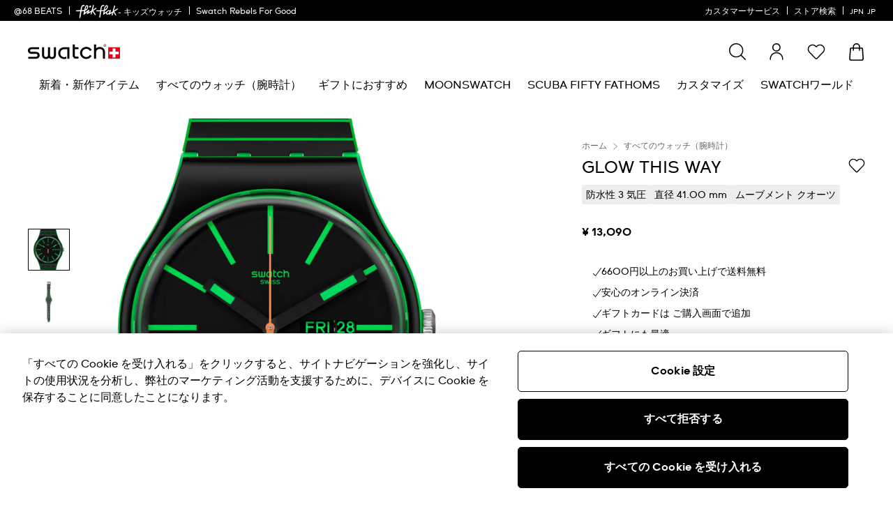

--- FILE ---
content_type: text/javascript; charset=utf-8
request_url: https://p.cquotient.com/pebble?tla=bdnv-swarp-ASIA&activityType=viewProduct&callback=CQuotient._act_callback0&cookieId=cd4PrR2if3eBi3Kbd2mf2a9n84&userId=&emailId=&product=id%3A%3ASO29G702%7C%7Csku%3A%3A%7C%7Ctype%3A%3A%7C%7Calt_id%3A%3A&realm=BDNV&siteId=swarp-ASIA&instanceType=prd&locale=ja_JP&referrer=&currentLocation=https%3A%2F%2Fwww.swatch.com%2Fja-jp%2Fglow-this-way-so29g702%2FSO29G702.html&ls=true&_=1769387909345&v=v3.1.3&fbPixelId=__UNKNOWN__&json=%7B%22cookieId%22%3A%22cd4PrR2if3eBi3Kbd2mf2a9n84%22%2C%22userId%22%3A%22%22%2C%22emailId%22%3A%22%22%2C%22product%22%3A%7B%22id%22%3A%22SO29G702%22%2C%22sku%22%3A%22%22%2C%22type%22%3A%22%22%2C%22alt_id%22%3A%22%22%7D%2C%22realm%22%3A%22BDNV%22%2C%22siteId%22%3A%22swarp-ASIA%22%2C%22instanceType%22%3A%22prd%22%2C%22locale%22%3A%22ja_JP%22%2C%22referrer%22%3A%22%22%2C%22currentLocation%22%3A%22https%3A%2F%2Fwww.swatch.com%2Fja-jp%2Fglow-this-way-so29g702%2FSO29G702.html%22%2C%22ls%22%3Atrue%2C%22_%22%3A1769387909345%2C%22v%22%3A%22v3.1.3%22%2C%22fbPixelId%22%3A%22__UNKNOWN__%22%7D
body_size: 369
content:
/**/ typeof CQuotient._act_callback0 === 'function' && CQuotient._act_callback0([{"k":"__cq_uuid","v":"cd4PrR2if3eBi3Kbd2mf2a9n84","m":34128000},{"k":"__cq_bc","v":"%7B%22bdnv-swarp-ASIA%22%3A%5B%7B%22id%22%3A%22SO29G702%22%7D%5D%7D","m":2592000},{"k":"__cq_seg","v":"0~0.00!1~0.00!2~0.00!3~0.00!4~0.00!5~0.00!6~0.00!7~0.00!8~0.00!9~0.00","m":2592000}]);

--- FILE ---
content_type: text/javascript
request_url: https://www.swatch.com/on/demandware.static/Sites-swarp-ASIA-Site/-/ja_JP/v1769159113170/react.7802.d8253d.bundle.js
body_size: 9286
content:
"use strict";(self.webpackChunkapp_react_swatch=self.webpackChunkapp_react_swatch||[]).push([[7802],{501:(e,t,l)=>{l.d(t,{E4:()=>n,fU:()=>a,wR:()=>r});const n=e=>("string"==typeof e?new Date(e):e).toISOString().slice(0,10),r=(e,t)=>(e||"").replace("{0}",t.toString()),a=e=>(e<0&&(e=0),{days:Math.floor(e/86400),hours:Math.floor(e%86400/3600),minutes:Math.floor(e%3600/60),seconds:e%60})},3367:(e,t,l)=>{l.d(t,{W:()=>n});const n=(0,l(6540).memo)(e=>{let{children:t}=e;return React.createElement("div",{className:"invalid-feedback"},t)})},3595:(e,t,l)=>{function n(e,t){var l=Object.keys(e);if(Object.getOwnPropertySymbols){var n=Object.getOwnPropertySymbols(e);t&&(n=n.filter(function(t){return Object.getOwnPropertyDescriptor(e,t).enumerable})),l.push.apply(l,n)}return l}function r(e){for(var t=1;t<arguments.length;t++){var l=null!=arguments[t]?arguments[t]:{};t%2?n(Object(l),!0).forEach(function(t){a(e,t,l[t])}):Object.getOwnPropertyDescriptors?Object.defineProperties(e,Object.getOwnPropertyDescriptors(l)):n(Object(l)).forEach(function(t){Object.defineProperty(e,t,Object.getOwnPropertyDescriptor(l,t))})}return e}function a(e,t,l){return(t=function(e){var t=function(e){if("object"!=typeof e||!e)return e;var t=e[Symbol.toPrimitive];if(void 0!==t){var l=t.call(e,"string");if("object"!=typeof l)return l;throw new TypeError("@@toPrimitive must return a primitive value.")}return String(e)}(e);return"symbol"==typeof t?t:t+""}(t))in e?Object.defineProperty(e,t,{value:l,enumerable:!0,configurable:!0,writable:!0}):e[t]=l,e}function o(e){return(e.displayOrder||[]).reduce((t,l)=>{let{htmlName:n,htmlValue:a,input:o,options:i}=e[l],s=a;return"checkbox"===(null==o?void 0:o.type)?s=Boolean(a):"select"===(null==o?void 0:o.type)&&null!=i&&i.length&&(s=i[0].value),r(r({},t),{},{[n]:s})},{})}function i(e){let t=arguments.length>1&&void 0!==arguments[1]?arguments[1]:{};const l={};return e?(e.displayOrder.forEach(n=>{var r,a,o;let i=e[n];const s=null==i?void 0:i.htmlName;let u=null!==(r=t[n])&&void 0!==r?r:i.value,c=u&&"object"==typeof u?u.value:u;var d;c&&i.stickToOptions&&null!==(a=i.options)&&void 0!==a&&a.length&&(i.options.some(e=>e.value===c)||(c=null)),!c&&null!==(o=i.options)&&void 0!==o&&o.length&&(c=null===(d=i.options[0])||void 0===d?void 0:d.value),s&&c&&(l[s]=c)}),l):l}l.d(t,{A:()=>o,u:()=>i})},6138:(e,t,l)=>{l.d(t,{A:()=>u});var n=l(6540),r=l(3367),a=l(7681),o=l(7652),i=l(1129),s=l(4164);const u=(0,n.memo)(e=>{var t,l,u,c,d,m,v,f;const{formField:p,formik:b,containerCssClass:h,style:g,hideLabel:y=!1,onChange:O,onFocus:w,onBlur:E,view:x={}}=e,{htmlName:j,input:S,label:C,feedback:k,required:F=!1,disabled:N,widgetWrapper:P}=p,[A,R]=(0,n.useState)(!1),D=b.values[j],V=b.touched[j]?b.errors[j]:void 0,_=Boolean(V),L=(null==S?void 0:S.type)||"text",q=null!==(t=null===(l=x[L])||void 0===l?void 0:l.inputCssClass)&&void 0!==t?t:"",B=null!==(u=null===(c=x[L])||void 0===c?void 0:c.labelCssClass)&&void 0!==u?u:"",T=null!==(d=null===(m=x[L])||void 0===m?void 0:m.wrapperStyles)&&void 0!==d?d:"",I=null!==(v=null==P||null===(f=P.attributes)||void 0===f?void 0:f.class)&&void 0!==v?v:"",z="text"===L||"number"===L||"email"===L;let M="date"===L||A||D;return n.createElement("div",{className:(0,s.A)("form-group",h,I,T,{"m-invalid":_}),style:g},S&&n.createElement(a.p,{name:j,id:j,value:D,type:L,onChange:e=>{b.setFieldValue(j,e.target.value,!0),null==O||O(e)},onBlur:e=>{b.setFieldTouched(j,!0,!0),R(!1),null==E||E(e)},onFocus:e=>{R(!0),null==w||w(e)},disabled:N,className:(0,s.A)(q,{"m-invalid":_,"!border-green":z&&D&&!_&&!A&&!N,"bg-light-grey":N,"m-date":"date"===L,"pr-[40px] rtl:pr-0 rtl:pl-[40px]":z}),formField:p}),z&&D&&!_&&!A&&!N&&n.createElement(i.I,{slug:"Checkmark",className:"absolute top-[40px] right-[15px]"}),!y&&C&&n.createElement(o.J,{htmlFor:j,required:F,className:(0,s.A)("form-control-label",B,{"m-placeholder":M})},C.text),_&&k&&n.createElement(r.W,null,V))})},7652:(e,t,l)=>{l.d(t,{J:()=>r});const n=["children","required"],r=e=>{let{children:t,required:l=!1}=e,r=function(e,t){if(null==e)return{};var l,n,r=function(e,t){if(null==e)return{};var l={};for(var n in e)if({}.hasOwnProperty.call(e,n)){if(-1!==t.indexOf(n))continue;l[n]=e[n]}return l}(e,t);if(Object.getOwnPropertySymbols){var a=Object.getOwnPropertySymbols(e);for(n=0;n<a.length;n++)l=a[n],-1===t.indexOf(l)&&{}.propertyIsEnumerable.call(e,l)&&(r[l]=e[l])}return r}(e,n);return React.createElement("label",r,t,l&&React.createElement("span",{className:"form-control-label_required",role:"none"}," ","*"))}},7681:(e,t,l)=>{l.d(t,{p:()=>o});var n=l(4164),r=l(6540);function a(){return a=Object.assign?Object.assign.bind():function(e){for(var t=1;t<arguments.length;t++){var l=arguments[t];for(var n in l)({}).hasOwnProperty.call(l,n)&&(e[n]=l[n])}return e},a.apply(null,arguments)}const o=(0,r.memo)(e=>{let{name:t,id:l,value:o="",type:i="text",formField:s,className:u,readOnly:c=!1,disabled:d=!1,onChange:m,onFocus:v,onBlur:f}=e;const p={};let b=s.regEx||s.regex,h=Number(s.minlength||s.minLength),g=Number(s.maxlength||s.maxLength);return s.placeholder&&(p.placeholder=s.placeholder),s.required&&(p.required=s.required),b&&(p.pattern=b),s.min&&(p.min=s.min),s.max&&(p.max=s.max),h&&h>0&&(p.minLength=h),g&&(p.maxLength=g),"checkbox"===i?p.checked=!0===o||"true"===o:p.value=o,r.createElement("input",a({className:(0,n.A)("form-control",u),type:i,name:t,id:l,onChange:m,onFocus:v,onBlur:f,readOnly:c,disabled:d},p))})},7802:(e,t,l)=>{l.d(t,{p:()=>U});var n=l(8084),r=l(6540),a=l(3595);var o=l(2664),i=l(501);const s={string:"string",number:"number",boolean:"boolean",date:"date",array:"array",object:"object"},u=e=>null==e?void 0:e.replace("{{currentDate}}",(0,i.E4)(new Date)),c=(e,t)=>{var l;return null!==(l=null==e?void 0:e.replace("{0}",t))&&void 0!==l?l:""},d=function(e){let t=arguments.length>1&&void 0!==arguments[1]?arguments[1]:{},{FORM_VALIDATION:l}=criDataStore.getLabels();return(e.displayOrder||[]).reduce((t,n)=>{const r=e[n];if(r&&"object"==typeof r&&r.validate)if("formField"===r.formType){const e=((e,t)=>{var l;let{feedback:n,input:r}=e,a=e.type?s[e.type]:"string",i=o[a]();if("string"===a?i=((e,t,l)=>{var n,r;let{feedback:a,input:o}=t,i=Number(null!==(n=t.minlength)&&void 0!==n?n:t.minLength);if(i&&i>0){var s,u;let t=null!==(s=null!==(u=a.minlength)&&void 0!==u?u:null==o?void 0:o.attributes["data-range-min-error"])&&void 0!==s?s:l.minlength;e=e.min(i,c(t,i.toString()))}let d=Number(null!==(r=t.maxlength)&&void 0!==r?r:t.maxLength);if(d){var m,v;let t=null!==(m=null!==(v=a.maxlength)&&void 0!==v?v:null==o?void 0:o.attributes["data-range-max-error"])&&void 0!==m?m:l.maxlength;e=e.max(d,c(t,d.toString()))}return e})(i,e,t):"date"===a&&(i=((e,t,l)=>{let{feedback:n,input:r}=t,a=u(t.min);if(t.min=a,a){var o,i;let t=null!==(o=null!==(i=n.mindate)&&void 0!==i?i:null==r?void 0:r.attributes["data-date-min-error"])&&void 0!==o?o:l.mindate;e=e.min(a,c(t,a))}let s=u(t.max);if(t.max=s,s){var d,m;let t=null!==(d=null!==(m=n.maxdate)&&void 0!==m?m:null==r?void 0:r.attributes["data-date-max-error"])&&void 0!==d?d:l.maxdate;e=e.max(s,c(t,s))}return e})(i,e,t)),e.required){var d,m;let e=null!==(d=null!==(m=n.required)&&void 0!==m?m:null==r?void 0:r.attributes["data-missing-error"])&&void 0!==d?d:t.required;i=i.required(e)}let v=null!==(l=e.regEx)&&void 0!==l?l:e.regex;if(v){var f,p;let e=null!==(f=null!==(p=n.regex)&&void 0!==p?p:null==r?void 0:r.attributes["data-pattern-mismatch"])&&void 0!==f?f:t.regex;i=i.matches(new RegExp(v),e)}return i})(r,l);r.htmlName&&(t[r.htmlName]=e)}else"formGroup"===r.formType&&(t=d(r,t));return t},t)};function m(e){let t=d(e);return o.object().shape(t)}var v=l(7706),f=l(6201),p=l(6138),b=l(4164),h=l(2969),g=l(3367),y=l(7652);const O=["toString"];function w(){return w=Object.assign?Object.assign.bind():function(e){for(var t=1;t<arguments.length;t++){var l=arguments[t];for(var n in l)({}).hasOwnProperty.call(l,n)&&(e[n]=l[n])}return e},w.apply(null,arguments)}const E="data-m-pi",x=e=>!!e&&Boolean((null==e?void 0:e.value)||(null==e?void 0:e.label)),j=(0,r.memo)(e=>{var t,l,n,a;const{formField:o,formik:i,containerCssClass:s,style:u,hideLabel:c=!1,onChange:d,onFocus:m,onBlur:v,parentFieldValue:f}=e,{htmlName:p,options:j=[],label:S,feedback:C,required:k=!1,disabled:F,widgetWrapper:N,input:P}=o,[A,R]=(0,r.useState)(!1),[D,V]=(0,r.useState)(j),[_,L]=(0,r.useState)(),[q,B]=(0,r.useState)(x(D[0])),[T,I]=(0,r.useState)(1===D.length?"m-disabled":""),z=(0,r.useRef)(null),M=(0,r.useRef)(null),W=(null==P||null===(t=P.attributes)||void 0===t?void 0:t["data-m-parent-field-id"])||null,J=null!==(l=i.values[p])&&void 0!==l?l:"",U=i.touched[p],K=i.errors[p],Y=Boolean(U&&K),$=null!==(n=null==N||null===(a=N.attributes)||void 0===a?void 0:a.class)&&void 0!==n?n:"";return(0,r.useEffect)(()=>{if(!z.current)return;const e=new h.A({select:z.current,allowDeselect:!1,showContent:"auto",showSearch:!1,addToBody:!1,placeholder:"",searchPlaceholder:""});return M.current=e,()=>{e.destroy(),M.current=null}},[]),(0,r.useEffect)(()=>{const e=(t=j,l=f,W?t.filter(e=>{var t;const n=null===(t=e.attributes)||void 0===t?void 0:t[E];return!e.value||n===l}):t);var t,l;if(V(e),B(x(e[0])),I(1===e.length?"m-disabled":""),_!==f){var n;const t=""===(null===(n=e[0])||void 0===n?void 0:n.value),l=e.some(e=>e.value===J);(J&&e.length>1||t)&&!l&&i.setFieldValue(p,"",!1),1!==e.length||t?2===e.length&&t&&(i.setFieldValue(p,e[1].value,!1),B(x(e[1]))):i.setFieldValue(p,e[0].value,!1),L(f)}},[W,f,j]),(0,r.useEffect)(()=>{J&&(i.setFieldValue(p,J,!1),B(!0))},[D]),r.createElement("div",{className:(0,b.A)("form-group",s,$,T),style:u},!c&&S&&r.createElement(y.J,{htmlFor:p,required:Boolean(k),className:(0,b.A)("form-control-label top-2 p-0 max-w-[calc(100%-40px)] z-[1]",{"m-placeholder":null!=A?A:U,"!top-[34px] !left-3":!q})},S.text),r.createElement("select",{id:p,name:p,value:J,ref:z,"aria-required":Boolean(k),className:(0,b.A)("form-control",{"m-invalid is-invalid":Y}),onChange:e=>{const t=e.target.value;i.setFieldValue(p,t,!0),null==d||d(e),B(!0)},onBlur:e=>{i.setFieldTouched(p,!0,!0),R(!1),null==v||v(e)},onFocus:e=>{R(!0),null==m||m(e)},disabled:F},D.map(e=>{var t;const l=e.attributes||{},{toString:n}=l,a=function(e,t){if(null==e)return{};var l,n,r=function(e,t){if(null==e)return{};var l={};for(var n in e)if({}.hasOwnProperty.call(e,n)){if(-1!==t.indexOf(n))continue;l[n]=e[n]}return l}(e,t);if(Object.getOwnPropertySymbols){var a=Object.getOwnPropertySymbols(e);for(n=0;n<a.length;n++)l=a[n],-1===t.indexOf(l)&&{}.propertyIsEnumerable.call(e,l)&&(r[l]=e[l])}return r}(l,O),o=null!==(t=a[E])&&void 0!==t?t:"";return r.createElement("option",w({key:(o?o+"-":o)+e.value,value:e.value,disabled:!e.active},a),e.label)})),Y&&C&&r.createElement(g.W,null,K))});var S=l(8850);function C(e,t){var l=Object.keys(e);if(Object.getOwnPropertySymbols){var n=Object.getOwnPropertySymbols(e);t&&(n=n.filter(function(t){return Object.getOwnPropertyDescriptor(e,t).enumerable})),l.push.apply(l,n)}return l}function k(e){for(var t=1;t<arguments.length;t++){var l=null!=arguments[t]?arguments[t]:{};t%2?C(Object(l),!0).forEach(function(t){F(e,t,l[t])}):Object.getOwnPropertyDescriptors?Object.defineProperties(e,Object.getOwnPropertyDescriptors(l)):C(Object(l)).forEach(function(t){Object.defineProperty(e,t,Object.getOwnPropertyDescriptor(l,t))})}return e}function F(e,t,l){return(t=function(e){var t=function(e){if("object"!=typeof e||!e)return e;var t=e[Symbol.toPrimitive];if(void 0!==t){var l=t.call(e,"string");if("object"!=typeof l)return l;throw new TypeError("@@toPrimitive must return a primitive value.")}return String(e)}(e);return"symbol"==typeof t?t:t+""}(t))in e?Object.defineProperty(e,t,{value:l,enumerable:!0,configurable:!0,writable:!0}):e[t]=l,e}const N=(0,r.memo)(e=>{var t,l,n;const{formField:a,formik:o,containerCssClass:i,style:s,hideLabel:u=!1,onChange:c,onFocus:d,onBlur:m,parentFieldValue:v}=e,{widgetWrapper:f}=a,p=(0,S.Ky)(),[h,g]=(0,r.useState)([]),[y,O]=(0,r.useState)(!0),w=null==f||null===(t=f.attributes)||void 0===t?void 0:t["data-lazy-options-ajax-src"],E=null!==(l=null==f||null===(n=f.attributes)||void 0===n?void 0:n.class)&&void 0!==l?l:"";if((0,r.useEffect)(()=>{var e,t;if(!w||null!==(e=a.options)&&void 0!==e&&e.length)return g(a.options||[]),void O(!1);const l=(t=window).__lazyOptionsCache||(t.__lazyOptionsCache={});if(l[w])return g(l[w]),void O(!1);O(!0),p.getContentByUrl(w).then(e=>{var t;let{options:n}=null!==(t=null==e?void 0:e.data)&&void 0!==t?t:{};n=function(e){let t=arguments.length>1&&void 0!==arguments[1]?arguments[1]:{};if(!e)return t;try{return JSON.parse(e)}catch(e){return t}}(n),l[w]=n,g(n)}).catch(e=>{console.error("CustomLazySelect.load error",e)}).finally(()=>{O(!1)})},[w]),(0,r.useEffect)(()=>{null!=h&&h.length&&(a.options=h)},[h]),y)return r.createElement("div",{className:(0,b.A)("form-group",i,E)},r.createElement("select",{disabled:!0,className:"form-control"},r.createElement("option",null,p.getLabels().FORM_VALIDATION.loading)));const x=k(k({},a),{},{options:h});return r.createElement(j,{formField:x,formik:o,containerCssClass:i,style:s,hideLabel:u,onChange:c,onFocus:d,onBlur:m,parentFieldValue:v})});var P=l(7681),A=l(9200);const R=(0,r.memo)(e=>{var t,l,n,a,o,i,s,u,c,d;const{formField:m,formik:v,containerCssClass:f,style:p,hideLabel:h=!1,onChange:O,onFocus:w,onBlur:E,view:x={}}=e,{htmlName:j,input:C,label:k,feedback:F,required:N=!1,disabled:R,widgetWrapper:D,field2:V}=m,_=(0,S.Ky)(),{static:{urls:L,labels:q}}=(0,S.tq)(),B=null==L||null===(t=L.DATA_API)||void 0===t?void 0:t.JP_POSTAL_CODE,T="object"==typeof V&&V?V:null,[I,z]=(0,r.useState)(!1),[M,W]=(0,r.useState)(""),[J,U]=(0,r.useState)(""),K="-",Y=v.values[j],$=v.touched[j]?v.errors[j]:void 0,H=Boolean($);(0,r.useEffect)(()=>{Y&&""!==Y&&G(Y)},[Y]);const G=e=>{if(e&&!(e.length<1))if(e.indexOf(K)>=0){const t=e.split(K);W(t[0]||""),U(t[1]||"")}else W(e.substring(0,3)),U(e.substring(3,7))},Q=function(){let e=M||"";return J&&(arguments.length>0&&void 0!==arguments[0]&&arguments[0]&&e&&(e+=K),e+=J),e},X=(0,r.useCallback)(async()=>{const e=M;if(!e||3!==e.length)return;const t=(e=>B?"".concat(B).concat(e,".js"):"")(e);if(t)try{let e=(await _.getContentByUrl(t)).data||{};"string"==typeof e&&(e=e.replace(/^\$yubin\(.*;\s?$/g,"")),function(){var e;const t=(arguments.length>0&&void 0!==arguments[0]?arguments[0]:{})[Q()];if(!t)return;const l=t[1]+t[2];let n=j.replace(null!==(e=j.split("_").pop())&&void 0!==e?e:"","city");v.setFieldValue(n,l,!0)}(JSON.parse(e))}catch(e){console.error("Failed to fetch postal code data:",e)}},[M,J,j]),Z=(0,r.useCallback)(()=>{const e=Q();v.setFieldValue(j,e,!0)},[M,J,v,j]),ee=e=>{z(!0),null==w||w(e)},te=null!==(l=null==x||null===(n=x.text)||void 0===n?void 0:n.inputCssClass)&&void 0!==l?l:"",le=null!==(a=null==x||null===(o=x.text)||void 0===o?void 0:o.labelCssClass)&&void 0!==a?a:"",ne=null!==(i=null==x||null===(s=x.text)||void 0===s?void 0:s.wrapperStyles)&&void 0!==i?i:"",re=null!==(u=null==D||null===(c=D.attributes)||void 0===c?void 0:c.class)&&void 0!==u?u:"",ae=I||M||J;return r.createElement("div",{className:(0,b.A)("form-group desktop:!w-full","jp-postal-code-input",f,re,ne,{"m-invalid":H}),style:p},r.createElement("div",{className:"flex items-center desktop:flex-nowrap mobile:flex-wrap desktop:gap-5"},r.createElement("div",{className:"w-[calc(50%-10px)] s-mobile:w-full shrink-0"},C&&r.createElement(P.p,{name:j,id:j,value:M,type:"text",onChange:e=>{const t=e.target.value;if(W(t),3===t.length){const e=document.querySelector('input[name="'.concat(j,'_field2"]'));e&&e.focus()}null==O||O(e)},onBlur:e=>{Z(),N&&v.setFieldTouched(j,!0,!0),z(!1),null==E||E(e)},onFocus:ee,disabled:R,className:(0,b.A)(te,{"m-invalid":H,"bg-light-grey":R},"text-center w-[calc(60%-9px)] grow-0 shrink-0"),formField:m.input.attributes}),r.createElement("span",{className:"px-[5px]"},K),(null==T?void 0:T.input)&&r.createElement(P.p,{name:"".concat(j,"_field2"),id:"".concat(j,"_field2"),value:J,type:"text",onChange:e=>{const t=e.target.value;U(t),null==O||O(e)},onBlur:e=>{Z(),7===Q().length&&X(),z(!1),null==E||E(e)},onFocus:ee,disabled:R,className:(0,b.A)(te,{"m-invalid":H,"bg-light-grey":R},"text-center w-[calc(40%-8px)] grow-0 shrink-0"),formField:T.input.attributes})),r.createElement(A.$,{type:"button",variant:"solid",size:"default",label:null===(d=q.ADDRESS)||void 0===d?void 0:d.AUTOFILL,className:"btn m-primary mt-[8px] mobile:mt-6 text-[14px] cursor-not-allowed w-full desktop:w-[calc(25%-10px)] text-center",disabled:!M||3!==M.length,onClick:e=>{e.preventDefault(),X()}})),!h&&k&&r.createElement(y.J,{htmlFor:j,required:N,className:(0,b.A)("form-control-label",le,{"m-placeholder":ae})},k.text),H&&F&&r.createElement(g.W,null,$))});var D=l(1129);function V(e,t){var l=Object.keys(e);if(Object.getOwnPropertySymbols){var n=Object.getOwnPropertySymbols(e);t&&(n=n.filter(function(t){return Object.getOwnPropertyDescriptor(e,t).enumerable})),l.push.apply(l,n)}return l}function _(e){for(var t=1;t<arguments.length;t++){var l=null!=arguments[t]?arguments[t]:{};t%2?V(Object(l),!0).forEach(function(t){L(e,t,l[t])}):Object.getOwnPropertyDescriptors?Object.defineProperties(e,Object.getOwnPropertyDescriptors(l)):V(Object(l)).forEach(function(t){Object.defineProperty(e,t,Object.getOwnPropertyDescriptor(l,t))})}return e}function L(e,t,l){return(t=function(e){var t=function(e){if("object"!=typeof e||!e)return e;var t=e[Symbol.toPrimitive];if(void 0!==t){var l=t.call(e,"string");if("object"!=typeof l)return l;throw new TypeError("@@toPrimitive must return a primitive value.")}return String(e)}(e);return"symbol"==typeof t?t:t+""}(t))in e?Object.defineProperty(e,t,{value:l,enumerable:!0,configurable:!0,writable:!0}):e[t]=l,e}const q=(0,r.memo)(e=>{var t,l,n,a,o,i,s,u,c,d,m,v,f,p,h,O;const{formField:w,formik:E,containerCssClass:x,style:j,hideLabel:C=!1,onChange:k,onFocus:F,onBlur:N,view:A={}}=e,{htmlName:R,input:V,label:L,feedback:q,required:B=!1,disabled:T,widgetWrapper:I}=w,z=(0,S.Ky)(),{static:{urls:M,labels:W}}=(0,S.tq)(),J=null==M||null===(t=M.DATA_API)||void 0===t?void 0:t.KR_ADDRESS_VERIFY,[U,K]=(0,r.useState)(!1),[Y,$]=(0,r.useState)("en"),[H,G]=(0,r.useState)([]),[Q,X]=(0,r.useState)(!1),[Z,ee]=(0,r.useState)(-1),[te,le]=(0,r.useState)({searchLength:!1,noResults:!1,technical:!1,tooManyResults:!1}),ne=(0,r.useRef)(null),re=E.values[R],ae=E.touched[R]?E.errors[R]:void 0,oe=Boolean(ae),ie=T||(null==V||null===(l=V.attributes)||void 0===l?void 0:l["data-disable-after-fill"])&&re,se=(0,r.useCallback)(()=>{G([]),X(!1),ee(-1),le({searchLength:!1,noResults:!1,technical:!1,tooManyResults:!1})},[]),ue=(0,r.useCallback)(async e=>{if(J)try{const t=await z.getContentByUrl(J,{q:e}),l=(null==t?void 0:t.data)||t;null!=l&&l.results&&l.results.length>0?($("EN"===l.lang?"en":"ko"),G(l.results),X(!0),l.results.length>10&&le(e=>_(_({},e),{},{tooManyResults:!0}))):le(e=>_(_({},e),{},{noResults:!0}))}catch(e){console.error("Failed to fetch address suggestions:",e),le(e=>_(_({},e),{},{technical:!0}))}},[J,z,10]),ce=(0,r.useCallback)(()=>{se();const e=(null==re?void 0:re.trim())||"";e&&e.length>=3?ue(e):le(e=>_(_({},e),{},{searchLength:!0}))},[re,3,ue,se]),de=(0,r.useCallback)(e=>{var t,l;const n="".concat(e.en_common," ").concat(e.en_doro);let r=R.replace(null!==(t=R.split("_").pop())&&void 0!==t?t:"","address1"),a=R.replace(null!==(l=R.split("_").pop())&&void 0!==l?l:"","postalCode");E.setFieldValue(r,n,!0),E.setFieldValue(a,e.postcode5,!0),se()},[E,R,V,se]),me=(0,r.useCallback)(()=>{E.setFieldValue(R,"",!0),se()},[E,R,se]),ve=(0,r.useCallback)(e=>{if(Q&&0!==H.length)switch(e.key){case"ArrowDown":e.preventDefault(),ee(e=>e<H.length-1?e+1:0);break;case"ArrowUp":e.preventDefault(),ee(e=>e>0?e-1:H.length-1);break;case"Enter":e.preventDefault(),Z>=0&&de(H[Z]);break;case"Escape":case"Tab":e.preventDefault(),se()}},[Q,H,Z,de,se]),fe=(0,r.useCallback)(e=>{"Enter"===e.key&&ce()},[ce]),pe=(0,r.useCallback)(e=>{ve(e)},[ve]),be=(0,r.useCallback)(e=>{fe(e)},[fe]);(0,r.useEffect)(()=>{const e=e=>{ne.current&&!ne.current.contains(e.target)&&se()};return Q&&document.addEventListener("click",e),()=>{document.removeEventListener("click",e)}},[Q,se]);const he=null!==(n=null==A||null===(a=A.text)||void 0===a?void 0:a.inputCssClass)&&void 0!==n?n:"",ge=null!==(o=null==A||null===(i=A.text)||void 0===i?void 0:i.labelCssClass)&&void 0!==o?o:"",ye=null!==(s=null==A||null===(u=A.text)||void 0===u?void 0:u.wrapperStyles)&&void 0!==s?s:"",Oe=null!==(c=null==I||null===(d=I.attributes)||void 0===d?void 0:d.class)&&void 0!==c?c:"",we=U||re;return r.createElement("div",{className:(0,b.A)("form-group ","m-input_with_suggestion","form-group_custom",x,Oe,ye,{"m-invalid":oe}),style:j},V&&r.createElement("button",{className:"address-input-container p-0 !w-full",onKeyDown:pe,onKeyUp:be,type:"button"},r.createElement(P.p,{name:R,id:R,value:re||"",type:"text",onChange:e=>{E.setFieldValue(R,e.target.value,!0),null==k||k(e)},onBlur:e=>{B&&E.setFieldTouched(R,!0,!0),K(!1),null==N||N(e)},onFocus:e=>{K(!0),null==F||F(e)},disabled:ie,className:(0,b.A)(he,"w-full pr-20",{"m-invalid":oe,"bg-light-grey":ie}),formField:w}),r.createElement("div",{className:"absolute right-2 top-[44px] translate-y-[-50%] flex gap-1 z-[1]"},r.createElement("button",{type:"button",className:"p-1 !bg-white",onClick:e=>{e.preventDefault(),ce()},"aria-label":null==W||null===(m=W.COMMON)||void 0===m?void 0:m.SEARCH},r.createElement(D.I,{slug:"Search"})),r.createElement("button",{type:"button",className:"p-1 !bg-white",onClick:e=>{e.preventDefault(),me()},"aria-label":null==W||null===(v=W.COMMON)||void 0===v?void 0:v.CLEAR},r.createElement(D.I,{slug:"Close"})))),te.searchLength&&r.createElement("div",{className:"invalid-feedback mt-2"},null==W||null===(f=W.ADDRESS)||void 0===f||null===(f=f.VERIFY_ERROR)||void 0===f?void 0:f.LENGHT),te.noResults&&r.createElement("div",{className:"invalid-feedback mt-2"},null==W||null===(p=W.ADDRESS)||void 0===p||null===(p=p.VERIFY_ERROR)||void 0===p?void 0:p.NO_RESULT),te.technical&&r.createElement("div",{className:"invalid-feedback mt-2"},null==W||null===(h=W.ADDRESS)||void 0===h||null===(h=h.VERIFY_ERROR)||void 0===h?void 0:h.TECHNICAL),te.tooManyResults&&r.createElement("div",{className:"invalid-feedback mt-2"},null==W||null===(O=W.ADDRESS)||void 0===O||null===(O=O.VERIFY_ERROR)||void 0===O?void 0:O.TOO_MANY),Q&&H.length>0&&r.createElement("div",{ref:ne,className:"border-b border-b-black w-full"},r.createElement("div",{className:"p-0"},H.slice(0,10).map((e,t)=>{const l="".concat(e[Y+"_common"]," ").concat(e[Y+"_doro"]," (").concat(e[Y+"_jibeon"],")");return r.createElement("button",{key:e.postcode5,className:(0,b.A)("flex text-left p-3",{"m-focused":t===Z}),onClick:()=>de(e)},r.createElement("div",{className:"mr-2.5"},e.postcode5),r.createElement("div",{className:"leading-[22px]"},r.createElement("div",{className:"text-[12px]"},l),r.createElement("div",{className:"text-[12px]"},e.other_addresses)))}))),!C&&L&&r.createElement(y.J,{htmlFor:R,required:B,className:(0,b.A)("form-control-label",ge,{"m-placeholder":we})},L.text),oe&&q&&r.createElement(g.W,null,ae))});function B(){return B=Object.assign?Object.assign.bind():function(e){for(var t=1;t<arguments.length;t++){var l=arguments[t];for(var n in l)({}).hasOwnProperty.call(l,n)&&(e[n]=l[n])}return e},B.apply(null,arguments)}function T(e,t){var l=Object.keys(e);if(Object.getOwnPropertySymbols){var n=Object.getOwnPropertySymbols(e);t&&(n=n.filter(function(t){return Object.getOwnPropertyDescriptor(e,t).enumerable})),l.push.apply(l,n)}return l}function I(e){for(var t=1;t<arguments.length;t++){var l=null!=arguments[t]?arguments[t]:{};t%2?T(Object(l),!0).forEach(function(t){z(e,t,l[t])}):Object.getOwnPropertyDescriptors?Object.defineProperties(e,Object.getOwnPropertyDescriptors(l)):T(Object(l)).forEach(function(t){Object.defineProperty(e,t,Object.getOwnPropertyDescriptor(l,t))})}return e}function z(e,t,l){return(t=function(e){var t=function(e){if("object"!=typeof e||!e)return e;var t=e[Symbol.toPrimitive];if(void 0!==t){var l=t.call(e,"string");if("object"!=typeof l)return l;throw new TypeError("@@toPrimitive must return a primitive value.")}return String(e)}(e);return"symbol"==typeof t?t:t+""}(t))in e?Object.defineProperty(e,t,{value:l,enumerable:!0,configurable:!0,writable:!0}):e[t]=l,e}const M=e=>{let{onValuesChange:t,children:l}=e;const{values:a}=(0,n.j7)(),[o,i]=(0,r.useState)(a);return(0,r.useEffect)(()=>{const e=Object.entries(a).reduce((e,t)=>{let[l,n]=t;return o[l]!==n&&(e[l]=n),e},{});t&&Object.keys(e).length>0&&t(a,e),i(a)},[a,t,o]),r.createElement(r.Fragment,null,l)},W=e=>{let{newInitialValues:t}=e;const{values:l,setValues:a}=(0,n.j7)();return(0,r.useEffect)(()=>{if(Object.keys(t).length>0){const e=Object.keys(t),n=Object.keys(l).filter(t=>e.includes(t)).reduce((e,t)=>(e[t]=l[t],e),{});a(I(I({},t),n))}},[t]),null},J=e=>{let{formField:t,field:l,form:n,values:a,allFormFields:o,fieldsView:i}=e;const{decorator:s,input:u,widgetWrapper:c}=t,{select:d}=i||{};if("components/forms/JPPostalCodeDecorator"===s)return r.createElement(R,B({},l,{formField:t,formik:n,view:i}));if("components/forms/addressVarificationDecorator"===s)return r.createElement(q,B({},l,{formField:t,formik:n,view:i}));if("select"===(null==u?void 0:u.type)){var m;const e="data-lazy-options-ajax-src"in c.attributes,{parentFieldValue:i}=function(e,t,l){var n;const r=null===(n=e.input)||void 0===n||null===(n=n.attributes)||void 0===n?void 0:n["data-m-parent-field-id"];let a=null;if(r){var o,i,s;const e=t[r],n=l.find(e=>e.htmlName===r),c=null==n||null===(o=n.widgetWrapper)||void 0===o||null===(o=o.attributes)||void 0===o?void 0:o["data-lazy-options-ajax-src"],d=null!=n&&null!==(i=n.options)&&void 0!==i&&i.length?n.options:null===(s=window.__lazyOptionsCache)||void 0===s?void 0:s[c];if(e&&d){var u;const t=d.find(t=>t.value===e);a=(null==t||null===(u=t.attributes)||void 0===u?void 0:u["data-m-i"])||e}}return{parentFieldId:r,parentFieldValue:a}}(t,a,o),s=null!==(m=null==d?void 0:d.wrapperStyles)&&void 0!==m?m:"";return e?r.createElement(N,B({},l,{formField:t,formik:n,containerCssClass:s,parentFieldValue:i})):r.createElement(j,B({},l,{formField:t,formik:n,containerCssClass:s,parentFieldValue:i}))}return r.createElement(p.A,B({},l,{formField:t,formik:n,view:i}))},U=e=>{let{serverForm:t,initialValues:l,action:o,method:i="POST",formView:s={},buttonsWrappeClasses:u,fieldsView:c,submitButtonView:d={},cancelButtonView:p,errorFocus:h=!0,errorScroll:g=!1,enableReinitialize:y=!0,onValuesChange:O,onSubmit:w}=e;const[E,x]=(0,r.useState)({formFields:[],initialValues:{},validationSchema:{}}),[j,S]=(0,r.useState)(!0),[C,k]=(0,r.useState)(!1),[F,N]=(0,r.useState)("");(0,r.useEffect)(()=>{if(!t)return;const e=t.displayOrder.filter(e=>{var l;return null===(l=t[e])||void 0===l?void 0:l.htmlName}).map(e=>t[e]);x({formFields:e,initialValues:(0,a.A)(t),validationSchema:t.validate?m(t):{}})},[t]);const P=(0,r.useCallback)(async(e,t)=>{let{validateForm:l,setTouched:n,setSubmitting:r,setErrors:a}=t;const o=await l();if(0===Object.keys(o).length){r(!0);try{const{data:t}=await w(e,{setFormFieldsShown:S,setSubmitButtonDisabled:k});t.error&&N(t.error),t.fields&&a(t.fields)}finally{r(!1)}}else h&&function(){let e=arguments.length>0&&void 0!==arguments[0]?arguments[0]:{};const t=Object.keys(e);if(t.length>0){let e=document.querySelector('[name="'.concat(t[0],'"]'));null==e||e.focus(),null==e||e.select()}}(o),g&&function(){let e=arguments.length>0&&void 0!==arguments[0]?arguments[0]:{};const t=Object.keys(e);t.length>0&&(0,v.RH)('[name="'.concat(t[0],'"]'),0,25)}(o),n(o)},[h,g,w]);return t?r.createElement(n.l1,{validateOnChange:!1,validateOnBlur:!0,enableReinitialize:y,initialValues:null!=l?l:E.initialValues,validationSchema:E.validationSchema,onSubmit:P},e=>{var t,l,a,m;let{isValid:v,isSubmitting:h,values:g}=e;return r.createElement(M,{onValuesChange:O},!y&&r.createElement(W,{newInitialValues:E.initialValues}),r.createElement(n.lV,{action:o,method:i,className:(0,b.A)(null!==(t=s.classes)&&void 0!==t?t:"",!v&&"m-invalid",h&&"m-submitted")},r.createElement("div",{className:(0,b.A)(null!==(l=s.contentClasses)&&void 0!==l?l:"")},j&&E.formFields.map(e=>r.createElement(n.D0,{key:e.htmlName,name:e.htmlName},t=>{let{field:l,form:n}=t;return r.createElement(J,{formField:e,field:l,form:n,values:g,allFormFields:E.formFields,fieldsView:c})})),F&&r.createElement(f.A,{className:"invalid-feedback m-error mt-6 w-full",role:"alert",html:"<p>".concat(F,"</p>")})),r.createElement("div",{className:u},p&&r.createElement(A.$,{type:"button",variant:"outline",size:"default",onClick:p.onClick,label:null!==(a=null==p?void 0:p.label)&&void 0!==a?a:"",icon:null==p?void 0:p.icon,disabled:h,className:null==p?void 0:p.classes,style:null==p?void 0:p.styles}),r.createElement(A.$,{type:"submit",variant:"solid",size:"default",label:null!==(m=null==d?void 0:d.label)&&void 0!==m?m:"",icon:null==d?void 0:d.icon,disabled:null!=C?C:h,className:null==d?void 0:d.classes,style:null==d?void 0:d.styles}))))}):null}},9200:(e,t,l)=>{l.d(t,{$:()=>c});var n=l(4164);const r=["variant","size","label","icon","iconPosition","disabled","children","className"];function a(){return a=Object.assign?Object.assign.bind():function(e){for(var t=1;t<arguments.length;t++){var l=arguments[t];for(var n in l)({}).hasOwnProperty.call(l,n)&&(e[n]=l[n])}return e},a.apply(null,arguments)}const o=e=>({xs:"h-6 lg:h-7 text-xs font-normal",small:"h-8 lg:h-9 text-xs md:text-sm lg:text-base font-normal",medium:"h-9 lg:h-12 text-base md:text-lg font-normal",large:"h-14 text-lg md:text-xl",default:"text-base h-10 lg:h-12 font-bold"}[e]),i=(e,t)=>({solid:(0,n.A)(t?"rounded-theme bg-theme-inverted/30 shadow-theme-base text-theme-primary":"rounded-theme text-theme-additional-3 bg-theme-inverted shadow-theme-base"),outline:(0,n.A)(t?"text-gray-500":"text-theme-primary bg-transparent","rounded-theme"),ghost:(0,n.A)(t?"text-gray-400":"border-b-primary text-current bg-transparent"),link:(0,n.A)(t?"text-gray-400":"border-b-primary text-current bg-transparent"),circle:(0,n.A)("!rounded-full !w-auto h-auto !aspect-square",t?"!text-white bg-theme-primary/50 ":"!text-white bg-theme-primary shadow-theme-base")}[e]),s=(e,t,l)=>({solid:"\n      ".concat(o(t),"\n      ").concat(i(e,l),"\n      px-5 border-transparent\n    "),outline:"\n      ".concat(o(t),"\n      ").concat(i(e,l),"\n      px-5 border-current\n    "),ghost:"\n      ".concat(i(e,l),"\n      border-transparent\n    "),link:"\n      ".concat(i(e,l),"\n      border-transparent bg-transparent border-b\n    "),circle:"\n      ".concat(o(t),"\n      ").concat(i(e,l),"\n      p-1 border-[1px] ff:border-transparent !aspect-square\n    ")}[e]),u=e=>"border inline-block leading-none rounded-md\n  ".concat({true:"cursor-not-allowed",false:"\n      cursor-pointer\n      hover:scale-105 transition-all duration-200 ease-in-out"}[e.toString()]),c=e=>{let{variant:t="solid",size:l="default",label:n,icon:o,iconPosition:i="right",disabled:c=!1,children:d,className:m=""}=e,v=function(e,t){if(null==e)return{};var l,n,r=function(e,t){if(null==e)return{};var l={};for(var n in e)if({}.hasOwnProperty.call(e,n)){if(-1!==t.indexOf(n))continue;l[n]=e[n]}return l}(e,t);if(Object.getOwnPropertySymbols){var a=Object.getOwnPropertySymbols(e);for(n=0;n<a.length;n++)l=a[n],-1===t.indexOf(l)&&{}.propertyIsEnumerable.call(e,l)&&(r[l]=e[l])}return r}(e,r);return React.createElement("button",a({"aria-label":n,className:"".concat(m," ").concat(u(c)," ").concat(s(t,l,c)," "),disabled:c},v),React.createElement("div",{className:"".concat(o?"flex flex-row items-center justify-between gap-2":"")},d,"left"===i&&o&&React.createElement("div",{className:"flex aspect-square w-6 items-center justify-center [&>*]:w-full"},o),n,"right"===i&&o&&React.createElement("div",{className:"flex aspect-square w-6 items-center justify-center [&>*]:w-full"},o),"center"===i&&o&&React.createElement("div",{className:"flex aspect-square w-6 items-center justify-center [&>*]:w-full"},o)))}}}]);

--- FILE ---
content_type: text/javascript
request_url: https://www.swatch.com/on/demandware.static/Sites-swarp-ASIA-Site/-/ja_JP/v1769159113170/react.3575.d1b7d6.bundle.js
body_size: 10016
content:
(self.webpackChunkapp_react_swatch=self.webpackChunkapp_react_swatch||[]).push([[3575],{181:(t,e,i)=>{var s=/^\s+|\s+$/g,n=/^[-+]0x[0-9a-f]+$/i,o=/^0b[01]+$/i,r=/^0o[0-7]+$/i,a=parseInt,c="object"==typeof i.g&&i.g&&i.g.Object===Object&&i.g,h="object"==typeof self&&self&&self.Object===Object&&self,u=c||h||Function("return this")(),l=Object.prototype.toString,d=Math.max,p=Math.min,f=function(){return u.Date.now()};function v(t){var e=typeof t;return!!t&&("object"==e||"function"==e)}function m(t){if("number"==typeof t)return t;if(function(t){return"symbol"==typeof t||function(t){return!!t&&"object"==typeof t}(t)&&"[object Symbol]"==l.call(t)}(t))return NaN;if(v(t)){var e="function"==typeof t.valueOf?t.valueOf():t;t=v(e)?e+"":e}if("string"!=typeof t)return 0===t?t:+t;t=t.replace(s,"");var i=o.test(t);return i||r.test(t)?a(t.slice(2),i?2:8):n.test(t)?NaN:+t}t.exports=function(t,e,i){var s,n,o,r,a,c,h=0,u=!1,l=!1,g=!0;if("function"!=typeof t)throw new TypeError("Expected a function");function b(e){var i=s,o=n;return s=n=void 0,h=e,r=t.apply(o,i)}function _(t){var i=t-c;return void 0===c||i>=e||i<0||l&&t-h>=o}function y(){var t=f();if(_(t))return w(t);a=setTimeout(y,function(t){var i=e-(t-c);return l?p(i,o-(t-h)):i}(t))}function w(t){return a=void 0,g&&s?b(t):(s=n=void 0,r)}function S(){var t=f(),i=_(t);if(s=arguments,n=this,c=t,i){if(void 0===a)return function(t){return h=t,a=setTimeout(y,e),u?b(t):r}(c);if(l)return a=setTimeout(y,e),b(c)}return void 0===a&&(a=setTimeout(y,e)),r}return e=m(e)||0,v(i)&&(u=!!i.leading,o=(l="maxWait"in i)?d(m(i.maxWait)||0,e):o,g="trailing"in i?!!i.trailing:g),S.cancel=function(){void 0!==a&&clearTimeout(a),h=0,s=c=n=a=void 0},S.flush=function(){return void 0===a?r:w(f())},S}},4164:(t,e,i)=>{"use strict";function s(t){var e,i,n="";if("string"==typeof t||"number"==typeof t)n+=t;else if("object"==typeof t)if(Array.isArray(t)){var o=t.length;for(e=0;e<o;e++)t[e]&&(i=s(t[e]))&&(n&&(n+=" "),n+=i)}else for(i in t)t[i]&&(n&&(n+=" "),n+=i);return n}i.d(e,{A:()=>n});const n=function(){for(var t,e,i=0,n="",o=arguments.length;i<o;i++)(t=arguments[i])&&(e=s(t))&&(n&&(n+=" "),n+=e);return n}},5197:(t,e,i)=>{"use strict";i.d(e,{useGesture:()=>ht});const s={toVector:(t,e)=>(void 0===t&&(t=e),Array.isArray(t)?t:[t,t]),add:(t,e)=>[t[0]+e[0],t[1]+e[1]],sub:(t,e)=>[t[0]-e[0],t[1]-e[1]],addTo(t,e){t[0]+=e[0],t[1]+=e[1]},subTo(t,e){t[0]-=e[0],t[1]-=e[1]}};function n(t,e,i){return 0===e||Math.abs(e)===1/0?Math.pow(t,5*i):t*e*i/(e+i*t)}function o(t,e,i,s=.15){return 0===s?function(t,e,i){return Math.max(e,Math.min(t,i))}(t,e,i):t<e?-n(e-t,i-e,s)+e:t>i?+n(t-i,i-e,s)+i:t}function r(t,e,i){return(e=function(t){var e=function(t){if("object"!=typeof t||null===t)return t;var e=t[Symbol.toPrimitive];if(void 0!==e){var i=e.call(t,"string");if("object"!=typeof i)return i;throw new TypeError("@@toPrimitive must return a primitive value.")}return String(t)}(t);return"symbol"==typeof e?e:String(e)}(e))in t?Object.defineProperty(t,e,{value:i,enumerable:!0,configurable:!0,writable:!0}):t[e]=i,t}function a(t,e){var i=Object.keys(t);if(Object.getOwnPropertySymbols){var s=Object.getOwnPropertySymbols(t);e&&(s=s.filter(function(e){return Object.getOwnPropertyDescriptor(t,e).enumerable})),i.push.apply(i,s)}return i}function c(t){for(var e=1;e<arguments.length;e++){var i=null!=arguments[e]?arguments[e]:{};e%2?a(Object(i),!0).forEach(function(e){r(t,e,i[e])}):Object.getOwnPropertyDescriptors?Object.defineProperties(t,Object.getOwnPropertyDescriptors(i)):a(Object(i)).forEach(function(e){Object.defineProperty(t,e,Object.getOwnPropertyDescriptor(i,e))})}return t}const h={pointer:{start:"down",change:"move",end:"up"},mouse:{start:"down",change:"move",end:"up"},touch:{start:"start",change:"move",end:"end"},gesture:{start:"start",change:"change",end:"end"}};function u(t){return t?t[0].toUpperCase()+t.slice(1):""}const l=["enter","leave"];const d=["gotpointercapture","lostpointercapture"];function p(t){let e=t.substring(2).toLowerCase();const i=!!~e.indexOf("passive");i&&(e=e.replace("passive",""));const s=d.includes(e)?"capturecapture":"capture",n=!!~e.indexOf(s);return n&&(e=e.replace("capture","")),{device:e,capture:n,passive:i}}function f(t){return"touches"in t}function v(t){return f(t)?"touch":"pointerType"in t?t.pointerType:"mouse"}function m(t){return f(t)?function(t){return"touchend"===t.type||"touchcancel"===t.type?t.changedTouches:t.targetTouches}(t)[0]:t}function g(t,e){try{const i=e.clientX-t.clientX,s=e.clientY-t.clientY,n=(e.clientX+t.clientX)/2,o=(e.clientY+t.clientY)/2,r=Math.hypot(i,s);return{angle:-180*Math.atan2(i,s)/Math.PI,distance:r,origin:[n,o]}}catch(t){}return null}function b(t,e){const[i,s]=Array.from(t.touches).filter(t=>e.includes(t.identifier));return g(i,s)}function _(t){const e=m(t);return f(t)?e.identifier:e.pointerId}function y(t){const e=m(t);return[e.clientX,e.clientY]}function w(t){let{deltaX:e,deltaY:i,deltaMode:s}=t;return 1===s?(e*=40,i*=40):2===s&&(e*=800,i*=800),[e,i]}function S(t,...e){return"function"==typeof t?t(...e):t}function x(){}function k(...t){return 0===t.length?x:1===t.length?t[0]:function(){let e;for(const i of t)e=i.apply(this,arguments)||e;return e}}function T(t,e){return Object.assign({},e,t||{})}class E{constructor(t,e,i){this.ctrl=t,this.args=e,this.key=i,this.state||(this.state={},this.computeValues([0,0]),this.computeInitial(),this.init&&this.init(),this.reset())}get state(){return this.ctrl.state[this.key]}set state(t){this.ctrl.state[this.key]=t}get shared(){return this.ctrl.state.shared}get eventStore(){return this.ctrl.gestureEventStores[this.key]}get timeoutStore(){return this.ctrl.gestureTimeoutStores[this.key]}get config(){return this.ctrl.config[this.key]}get sharedConfig(){return this.ctrl.config.shared}get handler(){return this.ctrl.handlers[this.key]}reset(){const{state:t,shared:e,ingKey:i,args:s}=this;e[i]=t._active=t.active=t._blocked=t._force=!1,t._step=[!1,!1],t.intentional=!1,t._movement=[0,0],t._distance=[0,0],t._direction=[0,0],t._delta=[0,0],t._bounds=[[-1/0,1/0],[-1/0,1/0]],t.args=s,t.axis=void 0,t.memo=void 0,t.elapsedTime=t.timeDelta=0,t.direction=[0,0],t.distance=[0,0],t.overflow=[0,0],t._movementBound=[!1,!1],t.velocity=[0,0],t.movement=[0,0],t.delta=[0,0],t.timeStamp=0}start(t){const e=this.state,i=this.config;e._active||(this.reset(),this.computeInitial(),e._active=!0,e.target=t.target,e.currentTarget=t.currentTarget,e.lastOffset=i.from?S(i.from,e):e.offset,e.offset=e.lastOffset,e.startTime=e.timeStamp=t.timeStamp)}computeValues(t){const e=this.state;e._values=t,e.values=this.config.transform(t)}computeInitial(){const t=this.state;t._initial=t._values,t.initial=t.values}compute(t){const{state:e,config:i,shared:n}=this;e.args=this.args;let r=0;if(t&&(e.event=t,i.preventDefault&&t.cancelable&&e.event.preventDefault(),e.type=t.type,n.touches=this.ctrl.pointerIds.size||this.ctrl.touchIds.size,n.locked=!!document.pointerLockElement,Object.assign(n,function(t){const e={};if("buttons"in t&&(e.buttons=t.buttons),"shiftKey"in t){const{shiftKey:i,altKey:s,metaKey:n,ctrlKey:o}=t;Object.assign(e,{shiftKey:i,altKey:s,metaKey:n,ctrlKey:o})}return e}(t)),n.down=n.pressed=n.buttons%2==1||n.touches>0,r=t.timeStamp-e.timeStamp,e.timeStamp=t.timeStamp,e.elapsedTime=e.timeStamp-e.startTime),e._active){const t=e._delta.map(Math.abs);s.addTo(e._distance,t)}this.axisIntent&&this.axisIntent(t);const[a,c]=e._movement,[h,u]=i.threshold,{_step:l,values:d}=e;if(i.hasCustomTransform?(!1===l[0]&&(l[0]=Math.abs(a)>=h&&d[0]),!1===l[1]&&(l[1]=Math.abs(c)>=u&&d[1])):(!1===l[0]&&(l[0]=Math.abs(a)>=h&&Math.sign(a)*h),!1===l[1]&&(l[1]=Math.abs(c)>=u&&Math.sign(c)*u)),e.intentional=!1!==l[0]||!1!==l[1],!e.intentional)return;const p=[0,0];if(i.hasCustomTransform){const[t,e]=d;p[0]=!1!==l[0]?t-l[0]:0,p[1]=!1!==l[1]?e-l[1]:0}else p[0]=!1!==l[0]?a-l[0]:0,p[1]=!1!==l[1]?c-l[1]:0;this.restrictToAxis&&!e._blocked&&this.restrictToAxis(p);const f=e.offset,v=e._active&&!e._blocked||e.active;v&&(e.first=e._active&&!e.active,e.last=!e._active&&e.active,e.active=n[this.ingKey]=e._active,t&&(e.first&&("bounds"in i&&(e._bounds=S(i.bounds,e)),this.setup&&this.setup()),e.movement=p,this.computeOffset()));const[m,g]=e.offset,[[b,_],[y,w]]=e._bounds;e.overflow=[m<b?-1:m>_?1:0,g<y?-1:g>w?1:0],e._movementBound[0]=!!e.overflow[0]&&(!1===e._movementBound[0]?e._movement[0]:e._movementBound[0]),e._movementBound[1]=!!e.overflow[1]&&(!1===e._movementBound[1]?e._movement[1]:e._movementBound[1]);const x=e._active&&i.rubberband||[0,0];if(e.offset=function(t,[e,i],[s,n]){const[[r,a],[c,h]]=t;return[o(e,r,a,s),o(i,c,h,n)]}(e._bounds,e.offset,x),e.delta=s.sub(e.offset,f),this.computeMovement(),v&&(!e.last||r>32)){e.delta=s.sub(e.offset,f);const t=e.delta.map(Math.abs);s.addTo(e.distance,t),e.direction=e.delta.map(Math.sign),e._direction=e._delta.map(Math.sign),!e.first&&r>0&&(e.velocity=[t[0]/r,t[1]/r],e.timeDelta=r)}}emit(){const t=this.state,e=this.shared,i=this.config;if(t._active||this.clean(),(t._blocked||!t.intentional)&&!t._force&&!i.triggerAllEvents)return;const s=this.handler(c(c(c({},e),t),{},{[this.aliasKey]:t.values}));void 0!==s&&(t.memo=s)}clean(){this.eventStore.clean(),this.timeoutStore.clean()}}class O extends E{constructor(...t){super(...t),r(this,"aliasKey","xy")}reset(){super.reset(),this.state.axis=void 0}init(){this.state.offset=[0,0],this.state.lastOffset=[0,0]}computeOffset(){this.state.offset=s.add(this.state.lastOffset,this.state.movement)}computeMovement(){this.state.movement=s.sub(this.state.offset,this.state.lastOffset)}axisIntent(t){const e=this.state,i=this.config;if(!e.axis&&t){const s="object"==typeof i.axisThreshold?i.axisThreshold[v(t)]:i.axisThreshold;e.axis=function([t,e],i){const s=Math.abs(t),n=Math.abs(e);return s>n&&s>i?"x":n>s&&n>i?"y":void 0}(e._movement,s)}e._blocked=(i.lockDirection||!!i.axis)&&!e.axis||!!i.axis&&i.axis!==e.axis}restrictToAxis(t){if(this.config.axis||this.config.lockDirection)switch(this.state.axis){case"x":t[1]=0;break;case"y":t[0]=0}}}const I=t=>t,M={enabled:(t=!0)=>t,eventOptions:(t,e,i)=>c(c({},i.shared.eventOptions),t),preventDefault:(t=!1)=>t,triggerAllEvents:(t=!1)=>t,rubberband(t=0){switch(t){case!0:return[.15,.15];case!1:return[0,0];default:return s.toVector(t)}},from:t=>"function"==typeof t?t:null!=t?s.toVector(t):void 0,transform(t,e,i){const s=t||i.shared.transform;return this.hasCustomTransform=!!s,s||I},threshold:t=>s.toVector(t,0)},A=c(c({},M),{},{axis(t,e,{axis:i}){if(this.lockDirection="lock"===i,!this.lockDirection)return i},axisThreshold:(t=0)=>t,bounds(t={}){if("function"==typeof t)return e=>A.bounds(t(e));if("current"in t)return()=>t.current;if("function"==typeof HTMLElement&&t instanceof HTMLElement)return t;const{left:e=-1/0,right:i=1/0,top:s=-1/0,bottom:n=1/0}=t;return[[e,i],[s,n]]}}),D={ArrowRight:(t,e=1)=>[t*e,0],ArrowLeft:(t,e=1)=>[-1*t*e,0],ArrowUp:(t,e=1)=>[0,-1*t*e],ArrowDown:(t,e=1)=>[0,t*e]},C="undefined"!=typeof window&&window.document&&window.document.createElement;function P(){return C&&"ontouchstart"in window}const j={isBrowser:C,gesture:function(){try{return"constructor"in GestureEvent}catch(t){return!1}}(),touch:P(),touchscreen:P()||C&&window.navigator.maxTouchPoints>1,pointer:C&&"onpointerdown"in window,pointerLock:C&&"exitPointerLock"in window.document},K={mouse:0,touch:0,pen:8},B=c(c({},A),{},{device(t,e,{pointer:{touch:i=!1,lock:s=!1,mouse:n=!1}={}}){return this.pointerLock=s&&j.pointerLock,j.touch&&i?"touch":this.pointerLock?"mouse":j.pointer&&!n?"pointer":j.touch?"touch":"mouse"},preventScrollAxis(t,e,{preventScroll:i}){if(this.preventScrollDelay="number"==typeof i?i:i||void 0===i&&t?250:void 0,j.touchscreen&&!1!==i)return t||(void 0!==i?"y":void 0)},pointerCapture(t,e,{pointer:{capture:i=!0,buttons:s=1,keys:n=!0}={}}){return this.pointerButtons=s,this.keys=n,!this.pointerLock&&"pointer"===this.device&&i},threshold(t,e,{filterTaps:i=!1,tapsThreshold:n=3,axis:o}){const r=s.toVector(t,i?n:o?1:0);return this.filterTaps=i,this.tapsThreshold=n,r},swipe({velocity:t=.5,distance:e=50,duration:i=250}={}){return{velocity:this.transform(s.toVector(t)),distance:this.transform(s.toVector(e)),duration:i}},delay(t=0){switch(t){case!0:return 180;case!1:return 0;default:return t}},axisThreshold:t=>t?c(c({},K),t):K,keyboardDisplacement:(t=10)=>t});function L(t){const[e,i]=t.overflow,[s,n]=t._delta,[o,r]=t._direction;(e<0&&s>0&&o<0||e>0&&s<0&&o>0)&&(t._movement[0]=t._movementBound[0]),(i<0&&n>0&&r<0||i>0&&n<0&&r>0)&&(t._movement[1]=t._movementBound[1])}const V=c(c({},M),{},{device(t,e,{shared:i,pointer:{touch:s=!1}={}}){if(i.target&&!j.touch&&j.gesture)return"gesture";if(j.touch&&s)return"touch";if(j.touchscreen){if(j.pointer)return"pointer";if(j.touch)return"touch"}},bounds(t,e,{scaleBounds:i={},angleBounds:s={}}){const n=t=>{const e=T(S(i,t),{min:-1/0,max:1/0});return[e.min,e.max]},o=t=>{const e=T(S(s,t),{min:-1/0,max:1/0});return[e.min,e.max]};return"function"!=typeof i&&"function"!=typeof s?[n(),o()]:t=>[n(t),o(t)]},threshold(t,e,i){return this.lockDirection="lock"===i.axis,s.toVector(t,this.lockDirection?[.1,3]:0)},modifierKey:t=>void 0===t?"ctrlKey":t,pinchOnWheel:(t=!0)=>t}),z=c(c({},A),{},{mouseOnly:(t=!0)=>t}),H=A,Y=A,R=c(c({},A),{},{mouseOnly:(t=!0)=>t}),X=new Map,U=new Map;function W(t){X.set(t.key,t.engine),U.set(t.key,t.resolver)}const N={key:"drag",engine:class extends O{constructor(...t){super(...t),r(this,"ingKey","dragging")}reset(){super.reset();const t=this.state;t._pointerId=void 0,t._pointerActive=!1,t._keyboardActive=!1,t._preventScroll=!1,t._delayed=!1,t.swipe=[0,0],t.tap=!1,t.canceled=!1,t.cancel=this.cancel.bind(this)}setup(){const t=this.state;if(t._bounds instanceof HTMLElement){const e=t._bounds.getBoundingClientRect(),i=t.currentTarget.getBoundingClientRect(),s={left:e.left-i.left+t.offset[0],right:e.right-i.right+t.offset[0],top:e.top-i.top+t.offset[1],bottom:e.bottom-i.bottom+t.offset[1]};t._bounds=A.bounds(s)}}cancel(){const t=this.state;t.canceled||(t.canceled=!0,t._active=!1,setTimeout(()=>{this.compute(),this.emit()},0))}setActive(){this.state._active=this.state._pointerActive||this.state._keyboardActive}clean(){this.pointerClean(),this.state._pointerActive=!1,this.state._keyboardActive=!1,super.clean()}pointerDown(t){const e=this.config,i=this.state;if(null!=t.buttons&&(Array.isArray(e.pointerButtons)?!e.pointerButtons.includes(t.buttons):-1!==e.pointerButtons&&e.pointerButtons!==t.buttons))return;const s=this.ctrl.setEventIds(t);e.pointerCapture&&t.target.setPointerCapture(t.pointerId),s&&s.size>1&&i._pointerActive||(this.start(t),this.setupPointer(t),i._pointerId=_(t),i._pointerActive=!0,this.computeValues(y(t)),this.computeInitial(),e.preventScrollAxis&&"mouse"!==v(t)?(i._active=!1,this.setupScrollPrevention(t)):e.delay>0?(this.setupDelayTrigger(t),e.triggerAllEvents&&(this.compute(t),this.emit())):this.startPointerDrag(t))}startPointerDrag(t){const e=this.state;e._active=!0,e._preventScroll=!0,e._delayed=!1,this.compute(t),this.emit()}pointerMove(t){const e=this.state,i=this.config;if(!e._pointerActive)return;const n=_(t);if(void 0!==e._pointerId&&n!==e._pointerId)return;const o=y(t);return document.pointerLockElement===t.target?e._delta=[t.movementX,t.movementY]:(e._delta=s.sub(o,e._values),this.computeValues(o)),s.addTo(e._movement,e._delta),this.compute(t),e._delayed&&e.intentional?(this.timeoutStore.remove("dragDelay"),e.active=!1,void this.startPointerDrag(t)):i.preventScrollAxis&&!e._preventScroll?e.axis?e.axis===i.preventScrollAxis||"xy"===i.preventScrollAxis?(e._active=!1,void this.clean()):(this.timeoutStore.remove("startPointerDrag"),void this.startPointerDrag(t)):void 0:void this.emit()}pointerUp(t){this.ctrl.setEventIds(t);try{this.config.pointerCapture&&t.target.hasPointerCapture(t.pointerId)&&t.target.releasePointerCapture(t.pointerId)}catch(t){}const e=this.state,i=this.config;if(!e._active||!e._pointerActive)return;const s=_(t);if(void 0!==e._pointerId&&s!==e._pointerId)return;this.state._pointerActive=!1,this.setActive(),this.compute(t);const[n,o]=e._distance;if(e.tap=n<=i.tapsThreshold&&o<=i.tapsThreshold,e.tap&&i.filterTaps)e._force=!0;else{const[t,s]=e._delta,[n,o]=e._movement,[r,a]=i.swipe.velocity,[c,h]=i.swipe.distance,u=i.swipe.duration;if(e.elapsedTime<u){const i=Math.abs(t/e.timeDelta),u=Math.abs(s/e.timeDelta);i>r&&Math.abs(n)>c&&(e.swipe[0]=Math.sign(t)),u>a&&Math.abs(o)>h&&(e.swipe[1]=Math.sign(s))}}this.emit()}pointerClick(t){!this.state.tap&&t.detail>0&&(t.preventDefault(),t.stopPropagation())}setupPointer(t){const e=this.config,i=e.device;e.pointerLock&&t.currentTarget.requestPointerLock(),e.pointerCapture||(this.eventStore.add(this.sharedConfig.window,i,"change",this.pointerMove.bind(this)),this.eventStore.add(this.sharedConfig.window,i,"end",this.pointerUp.bind(this)),this.eventStore.add(this.sharedConfig.window,i,"cancel",this.pointerUp.bind(this)))}pointerClean(){this.config.pointerLock&&document.pointerLockElement===this.state.currentTarget&&document.exitPointerLock()}preventScroll(t){this.state._preventScroll&&t.cancelable&&t.preventDefault()}setupScrollPrevention(t){this.state._preventScroll=!1,function(t){"persist"in t&&"function"==typeof t.persist&&t.persist()}(t);const e=this.eventStore.add(this.sharedConfig.window,"touch","change",this.preventScroll.bind(this),{passive:!1});this.eventStore.add(this.sharedConfig.window,"touch","end",e),this.eventStore.add(this.sharedConfig.window,"touch","cancel",e),this.timeoutStore.add("startPointerDrag",this.startPointerDrag.bind(this),this.config.preventScrollDelay,t)}setupDelayTrigger(t){this.state._delayed=!0,this.timeoutStore.add("dragDelay",()=>{this.state._step=[0,0],this.startPointerDrag(t)},this.config.delay)}keyDown(t){const e=D[t.key];if(e){const i=this.state,n=t.shiftKey?10:t.altKey?.1:1;this.start(t),i._delta=e(this.config.keyboardDisplacement,n),i._keyboardActive=!0,s.addTo(i._movement,i._delta),this.compute(t),this.emit()}}keyUp(t){t.key in D&&(this.state._keyboardActive=!1,this.setActive(),this.compute(t),this.emit())}bind(t){const e=this.config.device;t(e,"start",this.pointerDown.bind(this)),this.config.pointerCapture&&(t(e,"change",this.pointerMove.bind(this)),t(e,"end",this.pointerUp.bind(this)),t(e,"cancel",this.pointerUp.bind(this)),t("lostPointerCapture","",this.pointerUp.bind(this))),this.config.keys&&(t("key","down",this.keyDown.bind(this)),t("key","up",this.keyUp.bind(this))),this.config.filterTaps&&t("click","",this.pointerClick.bind(this),{capture:!0,passive:!1})}},resolver:B},$={key:"hover",engine:class extends O{constructor(...t){super(...t),r(this,"ingKey","hovering")}enter(t){this.config.mouseOnly&&"mouse"!==t.pointerType||(this.start(t),this.computeValues(y(t)),this.compute(t),this.emit())}leave(t){if(this.config.mouseOnly&&"mouse"!==t.pointerType)return;const e=this.state;if(!e._active)return;e._active=!1;const i=y(t);e._movement=e._delta=s.sub(i,e._values),this.computeValues(i),this.compute(t),e.delta=e.movement,this.emit()}bind(t){t("pointer","enter",this.enter.bind(this)),t("pointer","leave",this.leave.bind(this))}},resolver:R},G={key:"move",engine:class extends O{constructor(...t){super(...t),r(this,"ingKey","moving")}move(t){this.config.mouseOnly&&"mouse"!==t.pointerType||(this.state._active?this.moveChange(t):this.moveStart(t),this.timeoutStore.add("moveEnd",this.moveEnd.bind(this)))}moveStart(t){this.start(t),this.computeValues(y(t)),this.compute(t),this.computeInitial(),this.emit()}moveChange(t){if(!this.state._active)return;const e=y(t),i=this.state;i._delta=s.sub(e,i._values),s.addTo(i._movement,i._delta),this.computeValues(e),this.compute(t),this.emit()}moveEnd(t){this.state._active&&(this.state._active=!1,this.compute(t),this.emit())}bind(t){t("pointer","change",this.move.bind(this)),t("pointer","leave",this.moveEnd.bind(this))}},resolver:z},q={key:"pinch",engine:class extends E{constructor(...t){super(...t),r(this,"ingKey","pinching"),r(this,"aliasKey","da")}init(){this.state.offset=[1,0],this.state.lastOffset=[1,0],this.state._pointerEvents=new Map}reset(){super.reset();const t=this.state;t._touchIds=[],t.canceled=!1,t.cancel=this.cancel.bind(this),t.turns=0}computeOffset(){const{type:t,movement:e,lastOffset:i}=this.state;this.state.offset="wheel"===t?s.add(e,i):[(1+e[0])*i[0],e[1]+i[1]]}computeMovement(){const{offset:t,lastOffset:e}=this.state;this.state.movement=[t[0]/e[0],t[1]-e[1]]}axisIntent(){const t=this.state,[e,i]=t._movement;if(!t.axis){const s=30*Math.abs(e)-Math.abs(i);s<0?t.axis="angle":s>0&&(t.axis="scale")}}restrictToAxis(t){this.config.lockDirection&&("scale"===this.state.axis?t[1]=0:"angle"===this.state.axis&&(t[0]=0))}cancel(){const t=this.state;t.canceled||setTimeout(()=>{t.canceled=!0,t._active=!1,this.compute(),this.emit()},0)}touchStart(t){this.ctrl.setEventIds(t);const e=this.state,i=this.ctrl.touchIds;if(e._active&&e._touchIds.every(t=>i.has(t)))return;if(i.size<2)return;this.start(t),e._touchIds=Array.from(i).slice(0,2);const s=b(t,e._touchIds);s&&this.pinchStart(t,s)}pointerStart(t){if(null!=t.buttons&&t.buttons%2!=1)return;this.ctrl.setEventIds(t),t.target.setPointerCapture(t.pointerId);const e=this.state,i=e._pointerEvents,s=this.ctrl.pointerIds;if(e._active&&Array.from(i.keys()).every(t=>s.has(t)))return;if(i.size<2&&i.set(t.pointerId,t),e._pointerEvents.size<2)return;this.start(t);const n=g(...Array.from(i.values()));n&&this.pinchStart(t,n)}pinchStart(t,e){this.state.origin=e.origin,this.computeValues([e.distance,e.angle]),this.computeInitial(),this.compute(t),this.emit()}touchMove(t){if(!this.state._active)return;const e=b(t,this.state._touchIds);e&&this.pinchMove(t,e)}pointerMove(t){const e=this.state._pointerEvents;if(e.has(t.pointerId)&&e.set(t.pointerId,t),!this.state._active)return;const i=g(...Array.from(e.values()));i&&this.pinchMove(t,i)}pinchMove(t,e){const i=this.state,s=i._values[1],n=e.angle-s;let o=0;Math.abs(n)>270&&(o+=Math.sign(n)),this.computeValues([e.distance,e.angle-360*o]),i.origin=e.origin,i.turns=o,i._movement=[i._values[0]/i._initial[0]-1,i._values[1]-i._initial[1]],this.compute(t),this.emit()}touchEnd(t){this.ctrl.setEventIds(t),this.state._active&&this.state._touchIds.some(t=>!this.ctrl.touchIds.has(t))&&(this.state._active=!1,this.compute(t),this.emit())}pointerEnd(t){const e=this.state;this.ctrl.setEventIds(t);try{t.target.releasePointerCapture(t.pointerId)}catch(t){}e._pointerEvents.has(t.pointerId)&&e._pointerEvents.delete(t.pointerId),e._active&&e._pointerEvents.size<2&&(e._active=!1,this.compute(t),this.emit())}gestureStart(t){t.cancelable&&t.preventDefault();const e=this.state;e._active||(this.start(t),this.computeValues([t.scale,t.rotation]),e.origin=[t.clientX,t.clientY],this.compute(t),this.emit())}gestureMove(t){if(t.cancelable&&t.preventDefault(),!this.state._active)return;const e=this.state;this.computeValues([t.scale,t.rotation]),e.origin=[t.clientX,t.clientY];const i=e._movement;e._movement=[t.scale-1,t.rotation],e._delta=s.sub(e._movement,i),this.compute(t),this.emit()}gestureEnd(t){this.state._active&&(this.state._active=!1,this.compute(t),this.emit())}wheel(t){const e=this.config.modifierKey;e&&!(Array.isArray(e)?e.find(e=>t[e]):t[e])||(this.state._active?this.wheelChange(t):this.wheelStart(t),this.timeoutStore.add("wheelEnd",this.wheelEnd.bind(this)))}wheelStart(t){this.start(t),this.wheelChange(t)}wheelChange(t){"uv"in t||t.cancelable&&t.preventDefault();const e=this.state;e._delta=[-w(t)[1]/100*e.offset[0],0],s.addTo(e._movement,e._delta),L(e),this.state.origin=[t.clientX,t.clientY],this.compute(t),this.emit()}wheelEnd(){this.state._active&&(this.state._active=!1,this.compute(),this.emit())}bind(t){const e=this.config.device;e&&(t(e,"start",this[e+"Start"].bind(this)),t(e,"change",this[e+"Move"].bind(this)),t(e,"end",this[e+"End"].bind(this)),t(e,"cancel",this[e+"End"].bind(this)),t("lostPointerCapture","",this[e+"End"].bind(this))),this.config.pinchOnWheel&&t("wheel","",this.wheel.bind(this),{passive:!1})}},resolver:V},F={key:"scroll",engine:class extends O{constructor(...t){super(...t),r(this,"ingKey","scrolling")}scroll(t){this.state._active||this.start(t),this.scrollChange(t),this.timeoutStore.add("scrollEnd",this.scrollEnd.bind(this))}scrollChange(t){t.cancelable&&t.preventDefault();const e=this.state,i=function(t){var e,i;const{scrollX:s,scrollY:n,scrollLeft:o,scrollTop:r}=t.currentTarget;return[null!==(e=null!=s?s:o)&&void 0!==e?e:0,null!==(i=null!=n?n:r)&&void 0!==i?i:0]}(t);e._delta=s.sub(i,e._values),s.addTo(e._movement,e._delta),this.computeValues(i),this.compute(t),this.emit()}scrollEnd(){this.state._active&&(this.state._active=!1,this.compute(),this.emit())}bind(t){t("scroll","",this.scroll.bind(this))}},resolver:H},J={key:"wheel",engine:class extends O{constructor(...t){super(...t),r(this,"ingKey","wheeling")}wheel(t){this.state._active||this.start(t),this.wheelChange(t),this.timeoutStore.add("wheelEnd",this.wheelEnd.bind(this))}wheelChange(t){const e=this.state;e._delta=w(t),s.addTo(e._movement,e._delta),L(e),this.compute(t),this.emit()}wheelEnd(){this.state._active&&(this.state._active=!1,this.compute(),this.emit())}bind(t){t("wheel","",this.wheel.bind(this))}},resolver:Y};var Q=i(6540);const Z={target(t){if(t)return()=>"current"in t?t.current:t},enabled:(t=!0)=>t,window:(t=(j.isBrowser?window:void 0))=>t,eventOptions:({passive:t=!0,capture:e=!1}={})=>({passive:t,capture:e}),transform:t=>t},tt=["target","eventOptions","window","enabled","transform"];function et(t={},e){const i={};for(const[s,n]of Object.entries(e))switch(typeof n){case"function":i[s]=n.call(i,t[s],s,t);break;case"object":i[s]=et(t[s],n);break;case"boolean":n&&(i[s]=t[s])}return i}class it{constructor(t,e){r(this,"_listeners",new Set),this._ctrl=t,this._gestureKey=e}add(t,e,i,s,n){const o=this._listeners,r=function(t,e=""){const i=h[t];return t+(i&&i[e]||e)}(e,i),a=c(c({},this._gestureKey?this._ctrl.config[this._gestureKey].eventOptions:{}),n);t.addEventListener(r,s,a);const u=()=>{t.removeEventListener(r,s,a),o.delete(u)};return o.add(u),u}clean(){this._listeners.forEach(t=>t()),this._listeners.clear()}}class st{constructor(){r(this,"_timeouts",new Map)}add(t,e,i=140,...s){this.remove(t),this._timeouts.set(t,window.setTimeout(e,i,...s))}remove(t){const e=this._timeouts.get(t);e&&window.clearTimeout(e)}clean(){this._timeouts.forEach(t=>{window.clearTimeout(t)}),this._timeouts.clear()}}class nt{constructor(t){var e,i;r(this,"gestures",new Set),r(this,"_targetEventStore",new it(this)),r(this,"gestureEventStores",{}),r(this,"gestureTimeoutStores",{}),r(this,"handlers",{}),r(this,"config",{}),r(this,"pointerIds",new Set),r(this,"touchIds",new Set),r(this,"state",{shared:{shiftKey:!1,metaKey:!1,ctrlKey:!1,altKey:!1}}),e=this,(i=t).drag&&ot(e,"drag"),i.wheel&&ot(e,"wheel"),i.scroll&&ot(e,"scroll"),i.move&&ot(e,"move"),i.pinch&&ot(e,"pinch"),i.hover&&ot(e,"hover")}setEventIds(t){return f(t)?(this.touchIds=new Set(function(t){return function(t){return Array.from(t.touches).filter(e=>{var i,s;return e.target===t.currentTarget||(null===(i=t.currentTarget)||void 0===i||null===(s=i.contains)||void 0===s?void 0:s.call(i,e.target))})}(t).map(t=>t.identifier)}(t)),this.touchIds):"pointerId"in t?("pointerup"===t.type||"pointercancel"===t.type?this.pointerIds.delete(t.pointerId):"pointerdown"===t.type&&this.pointerIds.add(t.pointerId),this.pointerIds):void 0}applyHandlers(t,e){this.handlers=t,this.nativeHandlers=e}applyConfig(t,e){this.config=function(t,e,i={}){const s=t,{target:n,eventOptions:o,window:r,enabled:a,transform:h}=s,u=function(t,e){if(null==t)return{};var i,s,n=function(t,e){if(null==t)return{};var i,s,n={},o=Object.keys(t);for(s=0;s<o.length;s++)i=o[s],e.indexOf(i)>=0||(n[i]=t[i]);return n}(t,e);if(Object.getOwnPropertySymbols){var o=Object.getOwnPropertySymbols(t);for(s=0;s<o.length;s++)i=o[s],e.indexOf(i)>=0||Object.prototype.propertyIsEnumerable.call(t,i)&&(n[i]=t[i])}return n}(s,tt);if(i.shared=et({target:n,eventOptions:o,window:r,enabled:a,transform:h},Z),e){const t=U.get(e);i[e]=et(c({shared:i.shared},u),t)}else for(const t in u){const e=U.get(t);e&&(i[t]=et(c({shared:i.shared},u[t]),e))}return i}(t,e,this.config)}clean(){this._targetEventStore.clean();for(const t of this.gestures)this.gestureEventStores[t].clean(),this.gestureTimeoutStores[t].clean()}effect(){return this.config.shared.target&&this.bind(),()=>this._targetEventStore.clean()}bind(...t){const e=this.config.shared,i={};let s;if(!e.target||(s=e.target(),s)){if(e.enabled){for(const e of this.gestures){const n=this.config[e],o=rt(i,n.eventOptions,!!s);n.enabled&&new(X.get(e))(this,t,e).bind(o)}const n=rt(i,e.eventOptions,!!s);for(const e in this.nativeHandlers)n(e,"",i=>this.nativeHandlers[e](c(c({},this.state.shared),{},{event:i,args:t})),void 0,!0)}for(const t in i)i[t]=k(...i[t]);if(!s)return i;for(const t in i){const{device:e,capture:n,passive:o}=p(t);this._targetEventStore.add(s,e,"",i[t],{capture:n,passive:o})}}}}function ot(t,e){t.gestures.add(e),t.gestureEventStores[e]=new it(t,e),t.gestureTimeoutStores[e]=new st}const rt=(t,e,i)=>(s,n,o,r={},a=!1)=>{var c,d;const p=null!==(c=r.capture)&&void 0!==c?c:e.capture,f=null!==(d=r.passive)&&void 0!==d?d:e.passive;let v=a?s:function(t,e="",i=!1){const s=h[t],n=s&&s[e]||e;return"on"+u(t)+u(n)+(function(t=!1,e){return t&&!l.includes(e)}(i,n)?"Capture":"")}(s,n,p);i&&f&&(v+="Passive"),t[v]=t[v]||[],t[v].push(o)},at=/^on(Drag|Wheel|Scroll|Move|Pinch|Hover)/;function ct(t,e,i,s,n,o){if(!t.has(i))return;if(!X.has(s))return;const r=i+"Start",a=i+"End";n[s]=t=>{let s;return t.first&&r in e&&e[r](t),i in e&&(s=e[i](t)),t.last&&a in e&&e[a](t),s},o[s]=o[s]||{}}function ht(t,e){const i=([N,q,F,J,G,$].forEach(W),function(t,e){const{handlers:i,nativeHandlers:s,config:n}=function(t,e){const[i,s,n]=function(t){const e={},i={},s=new Set;for(let n in t)at.test(n)?(s.add(RegExp.lastMatch),i[n]=t[n]):e[n]=t[n];return[i,e,s]}(t),o={};return ct(n,i,"onDrag","drag",o,e),ct(n,i,"onWheel","wheel",o,e),ct(n,i,"onScroll","scroll",o,e),ct(n,i,"onPinch","pinch",o,e),ct(n,i,"onMove","move",o,e),ct(n,i,"onHover","hover",o,e),{handlers:o,config:e,nativeHandlers:s}}(t,e||{});return function(t,e={},i,s){const n=Q.useMemo(()=>new nt(t),[]);if(n.applyHandlers(t,s),n.applyConfig(e,i),Q.useEffect(n.effect.bind(n)),Q.useEffect(()=>n.clean.bind(n),[]),void 0===e.target)return n.bind.bind(n)}(i,n,void 0,s)});return i(t,e||{})}},8486:(t,e,i)=>{"use strict";i.d(e,{wY:()=>o});var s=i(6540);i(181),"undefined"!=typeof window?s.useLayoutEffect:s.useEffect;var n={width:void 0,height:void 0};function o(t){const{ref:e,box:i="content-box"}=t,[{width:o,height:a},c]=(0,s.useState)(n),h=function(){const t=(0,s.useRef)(!1);return(0,s.useEffect)(()=>(t.current=!0,()=>{t.current=!1}),[]),(0,s.useCallback)(()=>t.current,[])}(),u=(0,s.useRef)({...n}),l=(0,s.useRef)(void 0);return l.current=t.onResize,(0,s.useEffect)(()=>{if(!e.current)return;if("undefined"==typeof window||!("ResizeObserver"in window))return;const t=new ResizeObserver(([t])=>{const e="border-box"===i?"borderBoxSize":"device-pixel-content-box"===i?"devicePixelContentBoxSize":"contentBoxSize",s=r(t,e,"inlineSize"),n=r(t,e,"blockSize");if(u.current.width!==s||u.current.height!==n){const t={width:s,height:n};u.current.width=s,u.current.height=n,l.current?l.current(t):h()&&c(t)}});return t.observe(e.current,{box:i}),()=>{t.disconnect()}},[i,e,h]),{width:o,height:a}}function r(t,e,i){return t[e]?Array.isArray(t[e])?t[e][0][i]:t[e][i]:"contentBoxSize"===e?t.contentRect["inlineSize"===i?"width":"height"]:void 0}}}]);

--- FILE ---
content_type: application/javascript
request_url: https://www.swatch.com/UQyiPv/IWKU2w/aC3/p/_ff6mh8n/wimOzVVcbt2QXr/P2sgAg/Rx8rI/UphEhAC
body_size: 171040
content:
(function(){if(typeof Array.prototype.entries!=='function'){Object.defineProperty(Array.prototype,'entries',{value:function(){var index=0;const array=this;return {next:function(){if(index<array.length){return {value:[index,array[index++]],done:false};}else{return {done:true};}},[Symbol.iterator]:function(){return this;}};},writable:true,configurable:true});}}());(function(){AF();KbR();ZQR();var Bb=function(Wx){if(bq["document"]["cookie"]){try{var tW=bq["document"]["cookie"]["split"]('; ');var xP=null;var T1=null;for(var Yb=0;Yb<tW["length"];Yb++){var QQ=tW[Yb];if(QQ["indexOf"](""["concat"](Wx,"="))===0){var b4=QQ["substring"](""["concat"](Wx,"=")["length"]);if(b4["indexOf"]('~')!==-1||bq["decodeURIComponent"](b4)["indexOf"]('~')!==-1){xP=b4;}}else if(QQ["startsWith"](""["concat"](Wx,"_"))){var Qn=QQ["indexOf"]('=');if(Qn!==-1){var X1=QQ["substring"](Qn+1);if(X1["indexOf"]('~')!==-1||bq["decodeURIComponent"](X1)["indexOf"]('~')!==-1){T1=X1;}}}}if(T1!==null){return T1;}if(xP!==null){return xP;}}catch(VW){return false;}}return false;};var HM=function sB(zQ,Tk){var Z1=sB;var AE=qz(new Number(YF),SQ);var rM=AE;AE.set(zQ);while(rM+zQ!=HJ){switch(rM+zQ){case xR:{return parseInt(...Tk);}break;case gH:{var T3;return Iz.pop(),T3=f1,T3;}break;case LV:{zQ-=JN;if(nW(rE,undefined)&&nW(rE,null)&&sQ(rE[Q5()[EE(Z7)].call(null,Ab,MQ,dP,j3)],Z7)){try{var qj=Iz.length;var jB=Rk([]);var wn=bq[q7(typeof Ox()[w3(fW)],vb('',[][[]]))?Ox()[w3(Nn)].call(null,Sw,Qj):Ox()[w3(BE)](Yz,JM)](rE)[lB()[ck(Ak)].call(null,Gj,rP)](nW(typeof kx()[zW(kW)],vb([],[][[]]))?kx()[zW(Ak)].call(null,Ab,CB,IE,kW):kx()[zW(kW)].apply(null,[rQ,ZM,U3,Cw]));if(sQ(wn[Q5()[EE(Z7)](Ik,MQ,dP,Rb)],x1)){f1=bq[Ox()[w3(dz)].apply(null,[k7,pW])](wn[x1],j3);}}catch(K3){Iz.splice(cW(qj,kW),Infinity,l7);}}}break;case lq:{return Iz.pop(),JE=gb[L1],JE;}break;case AN:{var J1=Tk[IZ];Iz.push(nn);var N3=UQ(Ct,[q7(typeof Ox()[w3(nQ)],vb([],[][[]]))?Ox()[w3(Nn)].call(null,Kb,RQ):Ox()[w3(VP)].apply(null,[f3,GQ]),J1[Z7]]);zQ+=IT;jb(kW,J1)&&(N3[Q5()[EE(EB)].call(null,Z7,w7,O5,P1)]=J1[kW]),jb(sM,J1)&&(N3[Ox()[w3(bz)].apply(null,[Mb,V1])]=J1[sM],N3[LN()[Qx(AP)](Rk(Rk(kW)),PB,XE,rP)]=J1[Nn]),this[kx()[zW(A4)].call(null,r1,zE,cb,j3)][nW(typeof lB()[ck(rQ)],vb('',[][[]]))?lB()[ck(TP)](R7,Vk):lB()[ck(nB)].apply(null,[TQ,Y1])](N3);Iz.pop();}break;case vc:{var cB;return Iz.pop(),cB=mE,cB;}break;case LY:{var rE=Tk[IZ];var f1;Iz.push(l7);zQ-=AH;}break;case CH:{Iz.push(BQ);var gx;return gx=[bq[nW(typeof Ew()[g4(Mb)],vb([],[][[]]))?Ew()[g4(Yz)](cE,ME):Ew()[g4(A4)].call(null,cw,Zb)][lB()[ck(wx)](lz,N1)]?bq[Ew()[g4(Yz)].call(null,cE,ME)][lB()[ck(wx)](lz,N1)]:Ew()[g4(s4)](Uz,Jw),bq[Ew()[g4(Yz)].apply(null,[cE,ME])][LN()[Qx(QE)](WQ,PP,Gb,TP)]?bq[Ew()[g4(Yz)].call(null,cE,ME)][LN()[Qx(QE)](KM,PP,Gb,YM)]:Ew()[g4(s4)](Uz,Jw),bq[Ew()[g4(Yz)](cE,ME)][Ox()[w3(A5)](dw,fj)]?bq[q7(typeof Ew()[g4(f3)],vb('',[][[]]))?Ew()[g4(A4)].call(null,zk,Zx):Ew()[g4(Yz)].apply(null,[cE,ME])][Ox()[w3(A5)](dw,fj)]:Ew()[g4(s4)](Uz,Jw),KB(typeof bq[Ew()[g4(Yz)].call(null,cE,ME)][lB()[ck(BW)](L7,WQ)],Q5()[EE(j3)].apply(null,[Kb,w1,q1,f3]))?bq[Ew()[g4(Yz)](cE,ME)][lB()[ck(BW)](L7,WQ)][Q5()[EE(Z7)].apply(null,[KP,MQ,Pb,Jx])]:qn(kW)],Iz.pop(),gx;}break;case PR:{var x3=KB(typeof bq[Q5()[EE(dz)](Ob,EB,jj,Mx)][LN()[Qx(Y7)].call(null,PM,FQ,sx,Xj)],Q5()[EE(j3)](Rk([]),w1,ZP,Kb))?lB()[ck(Ck)](bb,kQ):Q5()[EE(sM)].apply(null,[rN,dw,tB,mx]);var Nk=nW(typeof bq[Q5()[EE(dz)](rN,EB,jj,Rk(Rk([])))][jz()[mB(mx)].call(null,TP,bz,n1,s5)],Q5()[EE(j3)].apply(null,[Mb,w1,ZP,kW]))||nW(typeof bq[Ew()[g4(dz)].call(null,Kb,Sj)][jz()[mB(mx)](TP,rN,n1,s5)],Q5()[EE(j3)](RM,w1,ZP,A4))?lB()[ck(Ck)](bb,kQ):Q5()[EE(sM)].call(null,QW,dw,tB,Rk(Rk(kW)));zQ+=zT;var RW=KB(bq[Q5()[EE(dz)].call(null,Rk(kW),EB,jj,Mb)][Ew()[g4(dz)].call(null,Kb,Sj)][lB()[ck(P7)].call(null,g7,Z7)][Q5()[EE(rN)].apply(null,[Z7,YB,Aw,L4])](Ew()[g4(hb)](xx,wB)),null)?lB()[ck(Ck)].call(null,bb,kQ):Q5()[EE(sM)](f3,dw,tB,Rk({}));var MW=KB(bq[Q5()[EE(dz)].call(null,ss,EB,jj,SX)][Ew()[g4(dz)](Kb,Sj)][lB()[ck(P7)].apply(null,[g7,Z7])][Q5()[EE(rN)](l6,YB,Aw,Ab)](jz()[mB(qr)](KP,MQ,Cr,fs)),null)?lB()[ck(Ck)](bb,kQ):Q5()[EE(sM)].apply(null,[Kb,dw,tB,Rk(Rk(Z7))]);var IL=[tv,AU,Hv,x3,Nk,RW,MW];var mE=IL[Q5()[EE(Wr)].call(null,Mf,RM,n3,cf)](Q5()[EE(TX)](BA,Z7,vr,L4));}break;case G8:{return String(...Tk);}break;case kG:{zQ+=RT;return Iz.pop(),jd=t6[Rv],jd;}break;case fH:{var rU=Tk[IZ];Iz.push(wd);zQ-=Nq;var A6=rU[Ew()[g4(YM)](MO,k9)]||{};A6[lB()[ck(EB)].apply(null,[sz,Zd])]=Ox()[w3(SX)](MO,JA),delete A6[G9()[XU(13)](322,3,67,473,73)],rU[nW(typeof Ew()[g4(YO)],vb('',[][[]]))?Ew()[g4(YM)](MO,k9):Ew()[g4(A4)](ld,NK)]=A6;Iz.pop();}break;case GJ:{var GC=Tk[IZ];Iz.push(GO);var UW=GC[Ew()[g4(YM)].call(null,MO,xA)]||{};zQ-=JJ;UW[lB()[ck(EB)].apply(null,[CL,Zd])]=Ox()[w3(SX)].apply(null,[MO,Ud]),delete UW[G9()[XU(13)].call(null,322,3,37,281,70)],GC[q7(typeof Ew()[g4(L6)],vb('',[][[]]))?Ew()[g4(A4)].apply(null,[nX,JX]):Ew()[g4(YM)](MO,xA)]=UW;Iz.pop();}break;case N:{zQ-=Sq;var t6=Tk[IZ];var Rv=Tk[WY];var QO=Tk[tg];Iz.push(XC);bq[Q5()[EE(Mr)](TX,Sv,cn,Z7)][Ox()[w3(Rb)].apply(null,[Gr,OQ])](t6,Rv,UQ(Ct,[Ew()[g4(TP)].apply(null,[YB,r9]),QO,Ox()[w3(nU)].apply(null,[Xr,dB]),Rk(Z7),nW(typeof lB()[ck(Ik)],vb('',[][[]]))?lB()[ck(Kb)].call(null,wk,RC):lB()[ck(nB)].apply(null,[wS,v9]),Rk(UK[sM]),LN()[Qx(Wr)](SX,kE,MQ,fv),Rk(UK[sM])]));var jd;}break;case Lc:{Iz.push(fs);var tv=bq[Q5()[EE(dz)](ms,EB,jj,kQ)][G9()[XU(cf)](cO,nQ,Nn,OX,jO)]||bq[nW(typeof Ew()[g4(S9)],'undefined')?Ew()[g4(dz)].apply(null,[Kb,Sj]):Ew()[g4(A4)].call(null,ZL,kd)][G9()[XU(cf)](cO,nQ,Ab,OX,ms)]?lB()[ck(Ck)](bb,kQ):nW(typeof Q5()[EE(A5)],vb([],[][[]]))?Q5()[EE(sM)](VP,dw,tB,Rk({})):Q5()[EE(Uz)](Z7,pf,Y6,BW);var AU=KB(bq[Q5()[EE(dz)].apply(null,[Rk(Rk({})),EB,jj,PM])][Ew()[g4(dz)](Kb,Sj)][lB()[ck(P7)](g7,Z7)][nW(typeof Q5()[EE(Jx)],vb('',[][[]]))?Q5()[EE(rN)](AP,YB,Aw,Rk(Rk([]))):Q5()[EE(Uz)](QW,nB,Yv,Rk(kW))](LN()[Qx(Y7)].apply(null,[mx,FQ,sx,f3])),null)?lB()[ck(Ck)](bb,kQ):q7(typeof Q5()[EE(Yz)],vb('',[][[]]))?Q5()[EE(Uz)](Rk([]),Nd,NU,Rk(Rk({}))):Q5()[EE(sM)].apply(null,[Ak,dw,tB,ms]);zQ-=sJ;var Hv=KB(typeof bq[Ew()[g4(Yz)].apply(null,[cE,zK])][LN()[Qx(Y7)].apply(null,[A4,FQ,sx,Wr])],Q5()[EE(j3)](Rk(Rk([])),w1,ZP,Kb))&&bq[Ew()[g4(Yz)](cE,zK)][LN()[Qx(Y7)](l6,FQ,sx,Kb)]?lB()[ck(Ck)].call(null,bb,kQ):Q5()[EE(sM)].call(null,Ik,dw,tB,Rk(kW));}break;case W8:{var gb=Tk[IZ];var L1=Tk[WY];var Hr=Tk[tg];zQ-=Z2;Iz.push(L6);bq[Q5()[EE(Mr)](Qr,Sv,cp,I9)][Ox()[w3(Rb)](Gr,Pv)](gb,L1,UQ(Ct,[q7(typeof Ew()[g4(TX)],'undefined')?Ew()[g4(A4)](CX,jK):Ew()[g4(TP)](YB,dK),Hr,Ox()[w3(nU)](Xr,l9),Rk(Z7),lB()[ck(Kb)].call(null,kI,RC),Rk(UK[sM]),LN()[Qx(Wr)].apply(null,[Yz,US,MQ,Rk([])]),Rk(Z7)]));var JE;}break;case g2:{var pp=Tk[IZ];var dI=Z7;zQ+=mq;for(var VA=Z7;Ol(VA,pp.length);++VA){var Yp=fl(pp,VA);if(Ol(Yp,wN)||sQ(Yp,q))dI=vb(dI,kW);}return dI;}break;case gY:{zQ-=Cg;var vL=Tk[IZ];Iz.push(U3);var FI=vL[Ew()[g4(YM)](MO,PA)]||{};FI[lB()[ck(EB)].call(null,jx,Zd)]=Ox()[w3(SX)](MO,pG),delete FI[nW(typeof G9()[XU(3)],vb(LN()[Qx(7)].call(null,80,1769,30,73),[][[]]))?G9()[XU(13)].apply(null,[322,3,Rk(Rk({})),872,53]):G9()[XU(6)](554,910,81,342,84)],vL[Ew()[g4(YM)](MO,PA)]=FI;Iz.pop();}break;case PH:{var hX=Tk[IZ];zQ+=r2;Iz.push(CC);var zO=UQ(Ct,[Ox()[w3(VP)].apply(null,[f3,Ml]),hX[bF[Ox()[w3(bf)].call(null,Nn,I6)]()]]);jb(kW,hX)&&(zO[Q5()[EE(EB)].call(null,qv,w7,Jw,Rk(kW))]=hX[UK[WL]]),jb(sM,hX)&&(zO[Ox()[w3(bz)](Mb,P9)]=hX[sM],zO[LN()[Qx(AP)](YL,pk,XE,RM)]=hX[bF[G9()[XU(MQ)].apply(null,[L4,Nn,Rk({}),dX,PM])]()]),this[kx()[zW(A4)](k7,zE,ZO,j3)][nW(typeof lB()[ck(Mr)],vb([],[][[]]))?lB()[ck(TP)].apply(null,[l1,Vk]):lB()[ck(nB)](ld,LC)](zO);Iz.pop();}break;}}};var vb=function(QK,B9){return QK+B9;};var rW=function qp(T6,zp){'use strict';var fU=qp;switch(T6){case N8:{var cS=zp[IZ];Iz.push(hL);try{var Pr=Iz.length;var rl=Rk(Rk(IZ));if(q7(cS[Ew()[g4(Yz)].call(null,cE,EM)][LN()[Qx(Y7)].apply(null,[Jx,hQ,sx,f3])],undefined)){var Ns;return Ns=Q5()[EE(Ik)].apply(null,[WL,PL,Pk,Rk(Rk({}))]),Iz.pop(),Ns;}if(q7(cS[Ew()[g4(Yz)].call(null,cE,EM)][LN()[Qx(Y7)].apply(null,[nB,hQ,sx,Ar])],Rk([]))){var Vl;return Vl=Q5()[EE(sM)].apply(null,[qv,dw,Uk,Ar]),Iz.pop(),Vl;}var fS;return fS=lB()[ck(Ck)](OE,kQ),Iz.pop(),fS;}catch(Tl){Iz.splice(cW(Pr,kW),Infinity,hL);var Fl;return Fl=lB()[ck(cA)](JQ,ql),Iz.pop(),Fl;}Iz.pop();}break;case QJ:{var vW=zp[IZ];var Yr=zp[WY];Iz.push(gX);if(KB(typeof bq[Ew()[g4(dz)].call(null,Kb,sW)][kx()[zW(r1)].apply(null,[zk,Kb,pr,Ck])],Q5()[EE(j3)](rN,w1,GE,nO))){bq[Ew()[g4(dz)].call(null,Kb,sW)][kx()[zW(r1)](UL,Kb,pr,Ck)]=(nW(typeof LN()[Qx(mx)],vb('',[][[]]))?LN()[Qx(dz)](RM,sj,SX,Rk(kW)):LN()[Qx(x1)].apply(null,[Sv,OL,vd,Rk(Rk([]))]))[kx()[zW(dz)](w7,pC,pr,Ck)](vW,Ox()[w3(WL)](Xv,tb))[kx()[zW(dz)](VP,pC,pr,Ck)](Yr,lB()[ck(rN)].apply(null,[J5,bX]));}Iz.pop();}break;case U8:{var Rl=zp[IZ];var LA=zp[WY];Iz.push(Wl);if(Rk(CA(Rl,LA))){throw new (bq[jz()[mB(Nn)].apply(null,[Mr,YM,jC,mx])])(Ox()[w3(ms)].apply(null,[dz,D4]));}Iz.pop();}break;case Qq:{var rs=zp[IZ];var N6=zp[WY];Iz.push(Y9);var hO=N6[q7(typeof lB()[ck(qr)],vb([],[][[]]))?lB()[ck(nB)](NO,VO):lB()[ck(P1)](SE,wx)];var rL=N6[lB()[ck(ss)].call(null,gP,AA)];var pX=N6[nW(typeof jz()[mB(Wr)],vb([],[][[]]))?jz()[mB(YO)].call(null,TP,cX,pr,hA):jz()[mB(x1)].apply(null,[CL,Rb,W9,CB])];var Jr=N6[LN()[Qx(Ab)].apply(null,[bz,g5,cE,A4])];var dC=N6[Ew()[g4(ZK)](A5,T4)];var Ed=N6[LN()[Qx(f3)].apply(null,[WQ,NW,Rp,Rk(Z7)])];var Gf=N6[LN()[Qx(Gr)].call(null,Rk(kW),XQ,sU,Gr)];var bp=N6[Q5()[EE(cA)].apply(null,[mx,jO,K1,f3])];var zs;return zs=LN()[Qx(dz)].call(null,Rk(Rk([])),rH,SX,sU)[kx()[zW(dz)].apply(null,[cE,pC,q6,Ck])](rs)[kx()[zW(dz)].call(null,Qr,pC,q6,Ck)](hO,Q5()[EE(TX)](SX,Z7,ww,Rk(Rk([]))))[kx()[zW(dz)].call(null,r1,pC,q6,Ck)](rL,q7(typeof Q5()[EE(KM)],vb([],[][[]]))?Q5()[EE(Uz)].apply(null,[xS,DX,k7,kW]):Q5()[EE(TX)](H9,Z7,ww,Rk(Rk({}))))[kx()[zW(dz)].apply(null,[k7,pC,q6,Ck])](pX,Q5()[EE(TX)].apply(null,[qC,Z7,ww,Rk(Rk(kW))]))[kx()[zW(dz)].call(null,KC,pC,q6,Ck)](Jr,Q5()[EE(TX)](KA,Z7,ww,Qr))[kx()[zW(dz)](Mx,pC,q6,Ck)](dC,Q5()[EE(TX)](dz,Z7,ww,Mb))[q7(typeof kx()[zW(Kb)],vb(LN()[Qx(dz)].apply(null,[rQ,rH,SX,Rk(Rk([]))]),[][[]]))?kx()[zW(kW)].apply(null,[x1,fp,FU,zC]):kx()[zW(dz)](I9,pC,q6,Ck)](Ed,Q5()[EE(TX)](Rk([]),Z7,ww,f3))[kx()[zW(dz)].apply(null,[qr,pC,q6,Ck])](Gf,nW(typeof Q5()[EE(Ar)],'undefined')?Q5()[EE(TX)].apply(null,[L4,Z7,ww,cf]):Q5()[EE(Uz)].call(null,WL,Ev,hL,BA))[nW(typeof kx()[zW(nU)],'undefined')?kx()[zW(dz)].apply(null,[dz,pC,q6,Ck]):kx()[zW(kW)](sM,Dd,hL,Xp)](bp,Ew()[g4(dw)](wp,t4)),Iz.pop(),zs;}break;case Zg:{var DK=Rk({});Iz.push(x9);try{var PC=Iz.length;var nr=Rk({});if(bq[Q5()[EE(dz)].apply(null,[L4,EB,IP,r1])][LN()[Qx(rQ)].call(null,Mx,xr,kC,kW)]){bq[Q5()[EE(dz)].call(null,qA,EB,IP,Rk(Rk({})))][LN()[Qx(rQ)](Ck,xr,kC,qv)][Ew()[g4(rP)].call(null,FO,jK)](LN()[Qx(ss)](Nn,lK,dw,S9),LN()[Qx(ZK)](bf,bn,KP,Rk({})));bq[Q5()[EE(dz)].call(null,Rk([]),EB,IP,TX)][LN()[Qx(rQ)].call(null,Mr,xr,kC,sU)][q7(typeof Ew()[g4(Y7)],vb([],[][[]]))?Ew()[g4(A4)].call(null,d6,dv):Ew()[g4(sU)](ql,n4)](LN()[Qx(ss)].call(null,nU,lK,dw,bf));DK=Rk(Rk({}));}}catch(Pd){Iz.splice(cW(PC,kW),Infinity,x9);}var Pf;return Iz.pop(),Pf=DK,Pf;}break;case Ic:{Iz.push(ss);var AC=Ew()[g4(Er)](VP,VS);var mS=kx()[zW(nQ)](Mf,n9,Br,Sv);for(var JO=UK[sM];Ol(JO,bs);JO++)AC+=mS[nW(typeof lB()[ck(nU)],'undefined')?lB()[ck(j3)](LH,wp):lB()[ck(nB)](MK,Kd)](bq[Ew()[g4(Ck)].call(null,Ob,W9)][Ew()[g4(BA)].apply(null,[TX,bK])](fC(bq[Ew()[g4(Ck)](Ob,W9)][lB()[ck(cf)](DL,sU)](),mS[Q5()[EE(Z7)].call(null,Rk(Rk([])),MQ,HC,Mr)])));var cK;return Iz.pop(),cK=AC,cK;}break;case zF:{var c9=zp[IZ];Iz.push(bO);var Nf=Q5()[EE(Ik)].apply(null,[w7,PL,tE,ZK]);try{var cr=Iz.length;var sC=Rk([]);if(c9[Ew()[g4(Yz)].apply(null,[cE,vX])][nW(typeof LN()[Qx(nU)],vb('',[][[]]))?LN()[Qx(sU)](nU,Sd,zC,kW):LN()[Qx(x1)](rP,zC,Z6,PM)]){var gA=c9[Ew()[g4(Yz)](cE,vX)][LN()[Qx(sU)](cE,Sd,zC,Rk(Rk(kW)))][LN()[Qx(KM)](Ar,QC,FC,Rk(Rk(kW)))]();var tC;return Iz.pop(),tC=gA,tC;}else{var xC;return Iz.pop(),xC=Nf,xC;}}catch(JU){Iz.splice(cW(cr,kW),Infinity,bO);var XK;return Iz.pop(),XK=Nf,XK;}Iz.pop();}break;case Lg:{var gr=zp[IZ];Iz.push(YK);var Yf=q7(typeof lB()[ck(Wr)],vb('',[][[]]))?lB()[ck(nB)].apply(null,[IC,Br]):lB()[ck(l6)].apply(null,[wr,BW]);var M6=lB()[ck(l6)].call(null,wr,BW);if(gr[Ew()[g4(dz)].apply(null,[Kb,A9])]){var T9=gr[Ew()[g4(dz)].apply(null,[Kb,A9])][lB()[ck(WQ)](d9,h9)](Q5()[EE(PL)].call(null,w7,Zv,Bj,Rk(kW)));var L9=T9[lB()[ck(Er)](hP,Rb)](Q5()[EE(w1)].call(null,nU,rP,pU,Rk(Rk(Z7))));if(L9){var SI=L9[kx()[zW(jO)].apply(null,[Mb,jO,j6,A4])](Ew()[g4(w7)](kC,Fw));if(SI){Yf=L9[q7(typeof Ew()[g4(cA)],'undefined')?Ew()[g4(A4)](nO,gC):Ew()[g4(Qr)](kQ,Op)](SI[jz()[mB(KI)](WL,ss,SW,DL)]);M6=L9[Ew()[g4(Qr)](kQ,Op)](SI[LN()[Qx(rP)](dz,fE,QI,Rk(Rk({})))]);}}}var Zp;return Zp=UQ(Ct,[q7(typeof lB()[ck(rQ)],'undefined')?lB()[ck(nB)].apply(null,[wC,Np]):lB()[ck(w7)](Hj,Hf),Yf,Ew()[g4(sx)](l6,IE),M6]),Iz.pop(),Zp;}break;case Nh:{var UC=zp[IZ];var tr;Iz.push(pA);return tr=Rk(Rk(UC[Ew()[g4(Yz)](cE,kw)]))&&Rk(Rk(UC[Ew()[g4(Yz)].apply(null,[cE,kw])][lB()[ck(BW)](Sw,WQ)]))&&UC[Ew()[g4(Yz)](cE,kw)][lB()[ck(BW)](Sw,WQ)][Z7]&&q7(UC[Ew()[g4(Yz)](cE,kw)][lB()[ck(BW)](Sw,WQ)][Z7][nW(typeof LN()[Qx(RM)],'undefined')?LN()[Qx(KM)](TX,AI,FC,Nn):LN()[Qx(x1)].apply(null,[Ab,jS,Vv,Sv])](),lB()[ck(Qr)](Fx,QW))?nW(typeof lB()[ck(Gr)],'undefined')?lB()[ck(Ck)].call(null,FQ,kQ):lB()[ck(nB)](m6,bX):q7(typeof Q5()[EE(zk)],vb('',[][[]]))?Q5()[EE(Uz)].call(null,Rk([]),kr,tA,zk):Q5()[EE(sM)](Er,dw,Gk,rQ),Iz.pop(),tr;}break;case nJ:{var rp=zp[IZ];Iz.push(KC);var s9=rp[nW(typeof Ew()[g4(KP)],'undefined')?Ew()[g4(Yz)](cE,RS):Ew()[g4(A4)].apply(null,[dS,pU])][LN()[Qx(kQ)](BE,VK,x1,Rk(Rk(kW)))];if(s9){var mI=s9[LN()[Qx(KM)](Kb,MS,FC,Xj)]();var Td;return Iz.pop(),Td=mI,Td;}else{var WC;return WC=Q5()[EE(Ik)](Ar,PL,rK,Xj),Iz.pop(),WC;}Iz.pop();}break;case VR:{Iz.push(JS);throw new (bq[q7(typeof jz()[mB(Rb)],vb([],[][[]]))?jz()[mB(x1)](Ld,SX,Wl,bd):jz()[mB(Nn)](Mr,mx,jl,mx)])(lB()[ck(k7)](vX,Er));}break;case AH:{var Kl=zp[IZ];Iz.push(j6);if(nW(typeof bq[q7(typeof kx()[zW(YO)],vb([],[][[]]))?kx()[zW(kW)](JI,YO,sK,SW):kx()[zW(Z7)].apply(null,[kQ,xr,Bp,Ck])],Q5()[EE(j3)](f3,w1,MC,ss))&&KB(Kl[bq[kx()[zW(Z7)](sM,xr,Bp,Ck)][Q5()[EE(cE)].apply(null,[dw,BW,Dz,BE])]],null)||KB(Kl[lB()[ck(L4)].call(null,x4,sr)],null)){var cl;return cl=bq[Ox()[w3(KP)].call(null,Rr,xv)][lB()[ck(kQ)](Pv,Yz)](Kl),Iz.pop(),cl;}Iz.pop();}break;case TR:{var z9=zp[IZ];var ps=zp[WY];Iz.push(lX);if(mr(ps,null)||sQ(ps,z9[Q5()[EE(Z7)](w7,MQ,EA,TX)]))ps=z9[Q5()[EE(Z7)](ss,MQ,EA,WL)];for(var VL=Z7,rA=new (bq[Ox()[w3(KP)](Rr,XA)])(ps);Ol(VL,ps);VL++)rA[VL]=z9[VL];var zU;return Iz.pop(),zU=rA,zU;}break;case NT:{var Fp=zp[IZ];Iz.push(Nn);var EU=LN()[Qx(dz)].call(null,BW,AL,SX,sx);var cI=LN()[Qx(dz)](Rk(Rk(kW)),AL,SX,Rk(Z7));var PK=Ox()[w3(fv)].apply(null,[Dr,bL]);var lS=[];try{var ks=Iz.length;var Jd=Rk({});try{EU=Fp[q7(typeof Q5()[EE(QW)],vb('',[][[]]))?Q5()[EE(Uz)](Rk(Rk([])),RU,G6,Zd):Q5()[EE(l6)](cX,zk,XL,Rk([]))];}catch(rX){Iz.splice(cW(ks,kW),Infinity,Nn);if(rX[Ox()[w3(MQ)](zk,YI)][LN()[Qx(k7)](KI,gC,FO,Rk(Rk(kW)))](PK)){EU=G9()[XU(bz)].apply(null,[l6,kW,Uz,qA,PL]);}}var Bs=bq[Ew()[g4(Ck)](Ob,TI)][Ew()[g4(BA)].apply(null,[TX,dl])](fC(bq[Ew()[g4(Ck)].apply(null,[Ob,TI])][lB()[ck(cf)](Kb,sU)](),qL))[LN()[Qx(KM)].apply(null,[rN,kC,FC,RM])]();Fp[nW(typeof Q5()[EE(KM)],vb('',[][[]]))?Q5()[EE(l6)](P1,zk,XL,Al):Q5()[EE(Uz)](qr,Mp,rC,KA)]=Bs;cI=nW(Fp[Q5()[EE(l6)](Rk(Rk(kW)),zk,XL,Mf)],Bs);lS=[UQ(Ct,[LN()[Qx(KP)].call(null,cE,cC,qv,jO),EU]),UQ(Ct,[Q5()[EE(kW)].call(null,Ak,cf,HO,kW),FX(cI,kW)[LN()[Qx(KM)](Rk(Rk(Z7)),kC,FC,l6)]()])];var OA;return Iz.pop(),OA=lS,OA;}catch(fI){Iz.splice(cW(ks,kW),Infinity,Nn);lS=[UQ(Ct,[LN()[Qx(KP)].apply(null,[xS,cC,qv,Rk({})]),EU]),UQ(Ct,[Q5()[EE(kW)](TX,cf,HO,Mb),cI])];}var O9;return Iz.pop(),O9=lS,O9;}break;case I:{var Zl=zp[IZ];Iz.push(qU);var Xd=Q5()[EE(Ik)](Wr,PL,Dk,Rk(Rk(Z7)));var Nv=q7(typeof Q5()[EE(Ar)],vb([],[][[]]))?Q5()[EE(Uz)](A4,vp,zX,r1):Q5()[EE(Ik)].call(null,Rk(Rk([])),PL,Dk,Mr);var bl=new (bq[Ox()[w3(xS)](x1,z7)])(new (bq[Ox()[w3(xS)].call(null,x1,z7)])(Ew()[g4(QS)](M9,v4)));try{var jI=Iz.length;var hI=Rk(WY);if(Rk(Rk(bq[nW(typeof Q5()[EE(YL)],vb([],[][[]]))?Q5()[EE(dz)].apply(null,[qv,EB,hk,sU]):Q5()[EE(Uz)].call(null,rQ,X6,kl,BW)][Q5()[EE(Mr)](Rk(Rk(kW)),Sv,hS,Rk(Rk(Z7)))]))&&Rk(Rk(bq[Q5()[EE(dz)].apply(null,[WL,EB,hk,Ar])][Q5()[EE(Mr)](Rk(Rk(Z7)),Sv,hS,Rk(Rk(kW)))][lB()[ck(I9)].apply(null,[pL,j3])]))){var nL=bq[Q5()[EE(Mr)].apply(null,[f3,Sv,hS,Yz])][q7(typeof lB()[ck(f3)],vb([],[][[]]))?lB()[ck(nB)](OC,pS):lB()[ck(I9)](pL,j3)](bq[lB()[ck(DL)].apply(null,[BS,IC])][Ox()[w3(Z7)](w7,G5)],Q5()[EE(ss)](cX,sr,P3,Rk(Z7)));if(nL){Xd=bl[LN()[Qx(ZK)](Qr,px,KP,Y7)](nL[LN()[Qx(KP)].call(null,Qr,Op,qv,zk)][q7(typeof LN()[Qx(EB)],vb('',[][[]]))?LN()[Qx(x1)].call(null,w1,Zf,MI,A4):LN()[Qx(KM)](Rk(Z7),rr,FC,A4)]());}}Nv=nW(bq[Q5()[EE(dz)].call(null,Y7,EB,hk,Qr)],Zl);}catch(Hd){Iz.splice(cW(jI,kW),Infinity,qU);Xd=lB()[ck(cA)](sW,ql);Nv=lB()[ck(cA)](sW,ql);}var xd=vb(Xd,rS(Nv,kW))[LN()[Qx(KM)].call(null,x1,rr,FC,Rk(Rk(kW)))]();var Ur;return Iz.pop(),Ur=xd,Ur;}break;case jt:{Iz.push(C6);var GS=bq[Q5()[EE(Mr)].apply(null,[Rk(Z7),Sv,YU,Rk(Rk(Z7))])][Ox()[w3(Ab)](KM,OK)]?bq[Q5()[EE(Mr)].call(null,WQ,Sv,YU,QW)][LN()[Qx(KA)](qC,bI,r1,Rb)](bq[Q5()[EE(Mr)].call(null,Wr,Sv,YU,cX)][Ox()[w3(Ab)](KM,OK)](bq[Ew()[g4(Yz)](cE,Kv)]))[Q5()[EE(Wr)](YM,RM,dP,KP)](Q5()[EE(TX)](A4,Z7,Yl,qC)):LN()[Qx(dz)](Rk([]),Rw,SX,mx);var Hs;return Iz.pop(),Hs=GS,Hs;}break;case JT:{Iz.push(QW);var NI=nW(typeof Q5()[EE(ms)],vb('',[][[]]))?Q5()[EE(Ik)](r1,PL,gS,KP):Q5()[EE(Uz)](Rk(kW),jS,Rp,Ar);try{var fX=Iz.length;var HA=Rk({});if(bq[Ew()[g4(Yz)].call(null,cE,Cl)]&&bq[Ew()[g4(Yz)].call(null,cE,Cl)][jz()[mB(Jx)].call(null,j3,rN,Ev,Ss)]&&bq[Ew()[g4(Yz)].call(null,cE,Cl)][jz()[mB(Jx)](j3,Sv,Ev,Ss)][q7(typeof Ox()[w3(S9)],vb('',[][[]]))?Ox()[w3(Nn)].call(null,hS,NX):Ox()[w3(cA)](L6,b6)]){var hd=bq[Ew()[g4(Yz)](cE,Cl)][jz()[mB(Jx)](j3,ZK,Ev,Ss)][Ox()[w3(cA)](L6,b6)][LN()[Qx(KM)](Rk(Rk({})),D6,FC,Zd)]();var pv;return Iz.pop(),pv=hd,pv;}else{var DU;return Iz.pop(),DU=NI,DU;}}catch(NS){Iz.splice(cW(fX,kW),Infinity,QW);var EX;return Iz.pop(),EX=NI,EX;}Iz.pop();}break;case SV:{Iz.push(gv);var sf=q7(typeof Q5()[EE(A4)],vb([],[][[]]))?Q5()[EE(Uz)].call(null,sM,Zx,gl,sM):Q5()[EE(Ik)](Rk(kW),PL,m5,Gr);try{var Ds=Iz.length;var Ms=Rk(Rk(IZ));if(bq[Ew()[g4(Yz)](cE,S4)][lB()[ck(BW)](NB,WQ)]&&bq[Ew()[g4(Yz)].apply(null,[cE,S4])][lB()[ck(BW)].apply(null,[NB,WQ])][bF[Ox()[w3(bf)].call(null,Nn,C4)]()]&&bq[nW(typeof Ew()[g4(rP)],'undefined')?Ew()[g4(Yz)](cE,S4):Ew()[g4(A4)].apply(null,[Us,LL])][q7(typeof lB()[ck(nU)],vb('',[][[]]))?lB()[ck(nB)].call(null,xr,rr):lB()[ck(BW)](NB,WQ)][Z7][UK[sM]]&&bq[Ew()[g4(Yz)].call(null,cE,S4)][lB()[ck(BW)](NB,WQ)][Z7][Z7][G9()[XU(Vf)].call(null,vp,Rb,xS,qd,cX)]){var N9=q7(bq[Ew()[g4(Yz)].call(null,cE,S4)][nW(typeof lB()[ck(j3)],vb([],[][[]]))?lB()[ck(BW)](NB,WQ):lB()[ck(nB)](kW,Wp)][Z7][Z7][G9()[XU(Vf)].apply(null,[vp,Rb,Al,qd,fv])],bq[Ew()[g4(Yz)].call(null,cE,S4)][nW(typeof lB()[ck(WQ)],vb([],[][[]]))?lB()[ck(BW)](NB,WQ):lB()[ck(nB)].call(null,CU,A5)][Z7]);var jv=N9?lB()[ck(Ck)](Z8,kQ):Q5()[EE(sM)](P1,dw,Tw,PM);var RI;return Iz.pop(),RI=jv,RI;}else{var nC;return Iz.pop(),nC=sf,nC;}}catch(Lf){Iz.splice(cW(Ds,kW),Infinity,gv);var wI;return Iz.pop(),wI=sf,wI;}Iz.pop();}break;case QF:{Iz.push(vS);var kK=Q5()[EE(Ik)].call(null,EB,PL,UB,Wr);if(bq[Ew()[g4(Yz)].apply(null,[cE,GI])]&&bq[nW(typeof Ew()[g4(Jx)],vb([],[][[]]))?Ew()[g4(Yz)].call(null,cE,GI):Ew()[g4(A4)](qf,Qp)][lB()[ck(BW)](BL,WQ)]&&bq[Ew()[g4(Yz)](cE,GI)][lB()[ck(BW)](BL,WQ)][kx()[zW(cE)](qv,LC,fL,dz)]){var wv=bq[q7(typeof Ew()[g4(l6)],vb([],[][[]]))?Ew()[g4(A4)].call(null,p9,rC):Ew()[g4(Yz)](cE,GI)][lB()[ck(BW)].apply(null,[BL,WQ])][kx()[zW(cE)](ZK,LC,fL,dz)];try{var E6=Iz.length;var hs=Rk(WY);var ws=bq[Ew()[g4(Ck)].call(null,Ob,DX)][Ew()[g4(BA)].call(null,TX,tP)](fC(bq[Ew()[g4(Ck)].call(null,Ob,DX)][lB()[ck(cf)](RS,sU)](),qL))[LN()[Qx(KM)](UL,kL,FC,Rk(kW))]();bq[Ew()[g4(Yz)](cE,GI)][lB()[ck(BW)].call(null,BL,WQ)][kx()[zW(cE)](rN,LC,fL,dz)]=ws;var kO=q7(bq[Ew()[g4(Yz)].call(null,cE,GI)][lB()[ck(BW)](BL,WQ)][kx()[zW(cE)].apply(null,[A4,LC,fL,dz])],ws);var HI=kO?lB()[ck(Ck)](zK,kQ):Q5()[EE(sM)](kQ,dw,m6,SX);bq[q7(typeof Ew()[g4(cX)],vb([],[][[]]))?Ew()[g4(A4)](NX,qU):Ew()[g4(Yz)](cE,GI)][lB()[ck(BW)](BL,WQ)][kx()[zW(cE)].apply(null,[cf,LC,fL,dz])]=wv;var vl;return Iz.pop(),vl=HI,vl;}catch(NA){Iz.splice(cW(E6,kW),Infinity,vS);if(nW(bq[Ew()[g4(Yz)].apply(null,[cE,GI])][lB()[ck(BW)](BL,WQ)][kx()[zW(cE)].apply(null,[Xj,LC,fL,dz])],wv)){bq[nW(typeof Ew()[g4(Ob)],vb([],[][[]]))?Ew()[g4(Yz)].apply(null,[cE,GI]):Ew()[g4(A4)](gL,kd)][lB()[ck(BW)].call(null,BL,WQ)][kx()[zW(cE)](sx,LC,fL,dz)]=wv;}var kX;return Iz.pop(),kX=kK,kX;}}else{var D9;return Iz.pop(),D9=kK,D9;}Iz.pop();}break;case DR:{Iz.push(gd);var sS=Q5()[EE(Ik)](Mb,PL,jQ,cX);try{var fd=Iz.length;var IU=Rk(Rk(IZ));if(bq[Ew()[g4(Yz)](cE,wE)][lB()[ck(BW)](ZE,WQ)]&&bq[Ew()[g4(Yz)](cE,wE)][lB()[ck(BW)](ZE,WQ)][Z7]){var lI=q7(bq[q7(typeof Ew()[g4(kQ)],vb('',[][[]]))?Ew()[g4(A4)](sX,hL):Ew()[g4(Yz)](cE,wE)][lB()[ck(BW)].apply(null,[ZE,WQ])][jz()[mB(nQ)].apply(null,[Uz,fv,Mp,Il])](UK[VP]),bq[Ew()[g4(Yz)].call(null,cE,wE)][lB()[ck(BW)](ZE,WQ)][Z7]);var EC=lI?lB()[ck(Ck)](JW,kQ):Q5()[EE(sM)](xS,dw,lQ,SX);var kS;return Iz.pop(),kS=EC,kS;}else{var PU;return Iz.pop(),PU=sS,PU;}}catch(ZI){Iz.splice(cW(fd,kW),Infinity,gd);var mK;return Iz.pop(),mK=sS,mK;}Iz.pop();}break;case BY:{Iz.push(bb);try{var mv=Iz.length;var Bv=Rk({});var HU=Z7;var BI=bq[q7(typeof Q5()[EE(DL)],vb([],[][[]]))?Q5()[EE(Uz)](WL,tO,P7,cX):Q5()[EE(Mr)].call(null,rP,Sv,zx,cA)][lB()[ck(I9)](pV,j3)](bq[Ew()[g4(FC)].call(null,Jl,dB)][Ox()[w3(Z7)](w7,Tj)],nW(typeof kx()[zW(AP)],'undefined')?kx()[zW(VP)](MQ,Sr,P9,Uz):kx()[zW(kW)].apply(null,[KI,qU,kC,m6]));if(BI){HU++;Rk(Rk(BI[LN()[Qx(KP)].call(null,Er,Hj,qv,Rk(Rk({})))]))&&sQ(BI[nW(typeof LN()[Qx(qC)],vb([],[][[]]))?LN()[Qx(KP)].call(null,BA,Hj,qv,WQ):LN()[Qx(x1)](Ck,Lp,jU,VP)][LN()[Qx(KM)](AP,Jb,FC,KC)]()[nW(typeof Q5()[EE(Nn)],vb([],[][[]]))?Q5()[EE(KC)](Gr,Wr,Sb,TX):Q5()[EE(Uz)].call(null,Ar,nl,Uv,QW)](kx()[zW(bf)](f3,Z7,ZU,MQ)),qn(kW))&&HU++;}var QL=HU[nW(typeof LN()[Qx(sx)],vb([],[][[]]))?LN()[Qx(KM)].apply(null,[Rk(Rk(kW)),Jb,FC,KP]):LN()[Qx(x1)](bf,Gv,Yv,qr)]();var z6;return Iz.pop(),z6=QL,z6;}catch(R6){Iz.splice(cW(mv,kW),Infinity,bb);var DI;return DI=Q5()[EE(Ik)].apply(null,[Wr,PL,nw,dw]),Iz.pop(),DI;}Iz.pop();}break;case cN:{Iz.push(II);if(bq[q7(typeof Q5()[EE(Ik)],'undefined')?Q5()[EE(Uz)].call(null,nO,xs,br,Ar):Q5()[EE(dz)].call(null,dw,EB,OQ,dz)][nW(typeof lB()[ck(qA)],'undefined')?lB()[ck(DL)].apply(null,[MC,IC]):lB()[ck(nB)](hf,nA)]){if(bq[Q5()[EE(Mr)].call(null,Jx,Sv,mL,rN)][lB()[ck(I9)](Sf,j3)](bq[q7(typeof Q5()[EE(ms)],vb([],[][[]]))?Q5()[EE(Uz)](Rk(Rk(kW)),bC,jl,Rk(Rk(kW))):Q5()[EE(dz)](Ar,EB,OQ,RM)][lB()[ck(DL)].call(null,MC,IC)][Ox()[w3(Z7)](w7,pQ)],q7(typeof lB()[ck(w7)],vb('',[][[]]))?lB()[ck(nB)].call(null,dS,lA):lB()[ck(jL)](ZS,YO))){var NC;return NC=q7(typeof lB()[ck(YO)],vb('',[][[]]))?lB()[ck(nB)].apply(null,[WS,rQ]):lB()[ck(Ck)].call(null,GI,kQ),Iz.pop(),NC;}var Gs;return Gs=lB()[ck(cA)](cn,ql),Iz.pop(),Gs;}var HK;return HK=Q5()[EE(Ik)].call(null,kQ,PL,Cx,Rk(kW)),Iz.pop(),HK;}break;}};var IZ,WY,Nh,OF,nZ,jc,gh,DH,tg,GV,jR;var sQ=function(Wf,WI){return Wf>WI;};var Dl=function(){if(bq["Date"]["now"]&&typeof bq["Date"]["now"]()==='number'){return bq["Math"]["round"](bq["Date"]["now"]()/1000);}else{return bq["Math"]["round"](+new (bq["Date"])()/1000);}};var Nr=function(YX){var Tp=1;var ls=[];var HL=bq["Math"]["sqrt"](YX);while(Tp<=HL&&ls["length"]<6){if(YX%Tp===0){if(YX/Tp===Tp){ls["push"](Tp);}else{ls["push"](Tp,YX/Tp);}}Tp=Tp+1;}return ls;};var zI=function(ll,Tr){return ll>=Tr;};var js=function(){KW=["\x61\x70\x70\x6c\x79","\x66\x72\x6f\x6d\x43\x68\x61\x72\x43\x6f\x64\x65","\x53\x74\x72\x69\x6e\x67","\x63\x68\x61\x72\x43\x6f\x64\x65\x41\x74"];};var RK=function(){return bq["window"]["navigator"]["userAgent"]["replace"](/\\|"/g,'');};var FA=function(lL){if(lL===undefined||lL==null){return 0;}var LK=lL["replace"](/[\w\s]/gi,'');return LK["length"];};var UQ=function JL(dr,Fs){var mW=JL;do{switch(dr){case fN:{wL();dr=fF;S6.call(this,I,[CK()]);fK();S6.call(this,Ic,[CK()]);zl=tf();S6.call(this,D8,[CK()]);EO();S6.call(this,DF,[CK()]);}break;case kt:{dr=DY;UK=BO(wc,[['JQpVbQQQQQQ','3','Q','cA','cVspA','J3pJpcs3pVbQQQQQQ','A3','UAUUcQsbQQQQQQ','cVVAVbQQQQQQ','J3U3ccA','cJ','B3U','3QJU','AcQQ','JQpc','UBp3','BcAUJ','A','s','Bs','3Q','B','V','3B','3s','BQ','U','3V','J','Js','B3A','B3','J3pJpcs3pc','AQQQ','BQQB','3ppp','BQQQQ','BQ3J','pp','Bc','3cQ','3QQQ','c','Bp','3QBc','pppppp','BB','BA','BbUB','BQQQ','AcQQQQQ','3QB','BBB','sJp','Bbcs','BbJA','3BcQQQQQ','3333'],Rk(kW)]);hh=function XwSqNAgFmV(){p1();Wb();HV();function GL(hr,Mj){return hr==Mj;}function qn(){this["gr"]=Vq(this["LO"],this["Ff"]);this.pW=B;}function vk(Y1,pn){var fD=vk;switch(Y1){case mk:{var T1=pn[hL];WD=function(vr,F0,EL){return vk.apply(this,[Tn,arguments]);};return Jb(T1);}break;case jh:{var rD=pn[hL];zf=function(bn,N2){return vk.apply(this,[zI,arguments]);};return t0(rD);}break;case Ub:{var tb=pn[hL];wS=function(f2,d2,Cf){return vk.apply(this,[L1,arguments]);};return UL(tb);}break;case L1:{var Ln=pn[hL];var cL=pn[fh];var YL=pn[MO];var mW=C2([],[]);var Gf=pL(C2(YL,VL()),kS);var Vb=J0[Ln];var GD=Br;if(D(GD,Vb.length)){do{var Zf=lV(Vb,GD);var Gk=lV(wS.Ch,Gf++);mW+=Hf(bb,[cO(Un(rk(Zf),rk(Gk)),Un(Zf,Gk))]);GD++;}while(D(GD,Vb.length));}return mW;}break;case zI:{var P=pn[hL];var x2=pn[fh];var q2=C2([],[]);var X2=pL(C2(x2,VL()),Rb);var I1=CW[P];for(var tS=Br;D(tS,I1.length);tS++){var Hb=lV(I1,tS);var dW=lV(zf.Nb,X2++);q2+=Hf(bb,[Un(cO(rk(Hb),dW),cO(rk(dW),Hb))]);}return q2;}break;case fk:{var r=pn[hL];var Jr=pn[fh];var hS=Jh()[Pk(tO)](wI,nD,tO);for(var Fb=Br;D(Fb,r[QS()[g1(Yf)](Yf,VD(VD([])),Wf)]);Fb=C2(Fb,Yf)){var FI=r[gj()[Db(tO)].apply(null,[Nh,Yf,Vj(sW),SV])](Fb);var C=Jr[FI];hS+=C;}return hS;}break;case Pr:{var zr={'\x31':Jh()[Pk(Br)](qf,p0,Br),'\x34':Jh()[Pk(Yf)](VD(VD(Br)),wj,Hj),'\x47':ZD()[RV(Yf)](zO,Hj,tO,Vj(L)),'\x48':BI()[qI(Br)](Yf,Vj(kj)),'\x4a':ZD()[RV(tO)].call(null,VD(VD(Yf)),VD(VD([])),Tj,n2),'\x57':QS()[g1(Ef)](Br,SV,D2),'\x64':gj()[Db(Br)](N1,Br,Vj(Tb),kn),'\x6d':BI()[qI(Yf)](Ef,Z1),'\x74':gj()[Db(Yf)](Q2,tO,q1,kh)};return function(KS){return vk(fk,[KS,zr]);};}break;case Ck:{var Sj=pn[hL];var h1=pn[fh];var Kr=pn[MO];var Wj=wb[Ef];var w1=C2([],[]);var zj=wb[Kr];for(var sI=rn(zj.length,Yf);rI(sI,Br);sI--){var sj=pL(C2(C2(sI,h1),VL()),Wj.length);var SS=lV(zj,sI);var Hh=lV(Wj,sj);w1+=Hf(bb,[cO(Un(rk(SS),rk(Hh)),Un(SS,Hh))]);}return vk(mk,[w1]);}break;case AO:{var B1=pn[hL];var Rn=pn[fh];var l2=pn[MO];var dj=pn[jh];var r1=FV[Hj];var S1=C2([],[]);var KD=FV[l2];for(var U1=rn(KD.length,Yf);rI(U1,Br);U1--){var kf=pL(C2(C2(U1,dj),VL()),r1.length);var r2=lV(KD,U1);var Kn=lV(r1,kf);S1+=Hf(bb,[Un(cO(rk(r2),Kn),cO(rk(Kn),r2))]);}return Hf(Rj,[S1]);}break;case Tn:{var br=pn[hL];var gS=pn[fh];var xD=pn[MO];var M=C2([],[]);var En=pL(C2(gS,VL()),n2);var n1=wb[xD];for(var f=Br;D(f,n1.length);f++){var QV=lV(n1,f);var kL=lV(WD.lk,En++);M+=Hf(bb,[cO(Un(rk(QV),rk(kL)),Un(QV,kL))]);}return M;}break;}}var wS;var OW;var Jb;function gV(){return Wn.apply(this,[rj,arguments]);}function R0(){return J2.apply(this,[wW,arguments]);}function WD(){return vk.apply(this,[Ck,arguments]);}function kI(){return NO.apply(this,[EW,arguments]);}function J2(dL,dO){var wn=J2;switch(dL){case ID:{var tV=dO[hL];var rf=dO[fh];var S0=CW[Tj];var th=C2([],[]);var Tk=CW[tV];var cI=rn(Tk.length,Yf);if(rI(cI,Br)){do{var bO=pL(C2(C2(cI,rf),VL()),S0.length);var pV=lV(Tk,cI);var GO=lV(S0,bO);th+=Hf(bb,[Un(cO(rk(pV),GO),cO(rk(GO),pV))]);cI--;}while(rI(cI,Br));}return vk(jh,[th]);}break;case t1:{var ZS=dO[hL];var D1=C2([],[]);for(var sV=rn(ZS.length,Yf);rI(sV,Br);sV--){D1+=ZS[sV];}return D1;}break;case sb:{var HO=dO[hL];WD.lk=J2(t1,[HO]);while(D(WD.lk.length,T))WD.lk+=WD.lk;}break;case Rj:{Jb=function(g2){return J2.apply(this,[sb,arguments]);};vk(Ck,[T,Vj(L2),Tj]);}break;case fL:{var Gb=dO[hL];var xr=C2([],[]);for(var U0=rn(Gb.length,Yf);rI(U0,Br);U0--){xr+=Gb[U0];}return xr;}break;case Pr:{var kb=dO[hL];kr.Yh=J2(fL,[kb]);while(D(kr.Yh.length,b2))kr.Yh+=kr.Yh;}break;case x0:{H1=function(tj){return J2.apply(this,[Pr,arguments]);};vk(AO,[cn,VD(VD(Br)),Yf,Vj(Qn)]);}break;case fk:{var f1=dO[hL];var KI=dO[fh];var Ek=dO[MO];var Q=dO[jh];var A=C2([],[]);var Df=pL(C2(Ek,VL()),kh);var RO=pI[KI];var MI=Br;if(D(MI,RO.length)){do{var SW=lV(RO,MI);var WW=lV(Oj.jk,Df++);A+=Hf(bb,[cO(Un(rk(SW),rk(WW)),Un(SW,WW))]);MI++;}while(D(MI,RO.length));}return A;}break;case cf:{var TW=dO[hL];Oj=function(fr,RD,CS,LL){return J2.apply(this,[fk,arguments]);};return ff(TW);}break;case wW:{var Zh=dO[hL];Jb(Zh[Br]);var lW=Br;while(D(lW,Zh.length)){Jh()[Zh[lW]]=function(){var AI=Zh[lW];return function(PV,Er,RI){var jb=WD.call(null,XI,Er,RI);Jh()[AI]=function(){return jb;};return jb;};}();++lW;}}break;}}function VL(){var QL;QL=ML()-sr();return VL=function(){return QL;},QL;}function CL(){return jO.apply(this,[fh,arguments]);}function Eb(gL,Vh){var Mb=Eb;switch(gL){case Fk:{var mr=Vh[hL];mr[mr[LV](jV)]=function(){Y0.call(this[N]);};jO(wL,[mr]);}break;case zW:{var mD=Vh[hL];mD[mD[LV](jj)]=function(){this[Xh].push(rI(this[s1](),this[s1]()));};Eb(Fk,[mD]);}break;case lD:{var p2=Vh[hL];p2[p2[LV](Rk)]=function(){this[Xh].push(Un(this[s1](),this[s1]()));};Eb(zW,[p2]);}break;case qk:{var Rf=Vh[hL];Rf[Rf[LV](nn)]=function(){var xI=this[bj]();var Lr=this[s1]();var w0=this[s1]();var Z=this[DO](w0,Lr);if(VD(xI)){var Uk=this;var sD={get(AV){Uk[pf]=AV;return w0;}};this[pf]=new Proxy(this[pf],sD);}this[Xh].push(Z);};Eb(lD,[Rf]);}break;case An:{var m=Vh[hL];m[m[LV](WO)]=function(){var k1=this[bj]();var bI=this[Xh].pop();var zL=this[Xh].pop();var pD=this[Xh].pop();var gO=this[PW][pj.i];this[JS](pj.i,bI);try{this[L]();}catch(TO){this[Xh].push(this[t2](TO));this[JS](pj.i,zL);this[L]();}finally{this[JS](pj.i,pD);this[L]();this[JS](pj.i,gO);}};Eb(qk,[m]);}break;case x:{var E=Vh[hL];E[E[LV](jD)]=function(){this[Xh].push(W(this[s1](),this[s1]()));};Eb(An,[E]);}break;case EW:{var IV=Vh[hL];IV[IV[LV](Nk)]=function(){var cW=this[bj]();var WL=IV[Mh]();if(this[s1](cW)){this[JS](pj.i,WL);}};Eb(x,[IV]);}break;case Qb:{var P1=Vh[hL];P1[P1[LV](wk)]=function(){this[Xh].push(this[t2](undefined));};Eb(EW,[P1]);}break;case j:{var tI=Vh[hL];tI[tI[LV](YS)]=function(){this[Xh].push(this[s1]()&&this[s1]());};Eb(Qb,[tI]);}break;case fW:{var K1=Vh[hL];K1[K1[LV](gI)]=function(){this[Xh].push(Xf(this[s1](),this[s1]()));};Eb(j,[K1]);}break;}}var VO;function O2(){return NO.apply(this,[H,arguments]);}var Dh;function Wb(){MO=! +[]+! +[],fh=+ ! +[],vf=+ ! +[]+! +[]+! +[]+! +[]+! +[],mI=+ ! +[]+! +[]+! +[]+! +[]+! +[]+! +[]+! +[],Nr=+ ! +[]+! +[]+! +[]+! +[]+! +[]+! +[],rj=[+ ! +[]]+[+[]]-+ ! +[]-+ ! +[],lD=[+ ! +[]]+[+[]]-+ ! +[],t1=[+ ! +[]]+[+[]]-[],jh=+ ! +[]+! +[]+! +[],hL=+[],zh=! +[]+! +[]+! +[]+! +[];}function Ak(){return q()+zG("\x37\x38\x65\x38\x32\x34\x39")+3;}function cO(I0,rL){return I0&rL;}function VD(hj){return !hj;}function c1(){return Eb.apply(this,[zW,arguments]);}function Gn(){J0=["^","W9\x000","-","#yygoi4_sckhz9X;YZ\x40rfDX_o7N\x3fx","\vFW97","6+#","G$","xU\fPJ\vU8p+/--"];}function J(){this["Dj"]=this["Dj"]<<13|this["Dj"]>>>19;this.pW=qL;}function Hf(Cb,P2){var M0=Hf;switch(Cb){case Ub:{var xb=P2[hL];var vb=P2[fh];var rr=[];var YI=vk(Pr,[]);var V1=vb?ZL[QS()[g1(Br)](Hj,BO,xW)]:ZL[ZD()[RV(Br)](s1,n2,Br,Vj(TV))];for(var nf=Br;D(nf,xb[QS()[g1(Yf)].call(null,Yf,VD({}),Wf)]);nf=C2(nf,Yf)){rr[QS()[g1(tO)](SV,Bj,mf)](V1(YI(xb[nf])));}return rr;}break;case bb:{var mj=P2[hL];if(Dn(mj,mV)){return ZL[Nj[tO]][Nj[Yf]](mj);}else{mj-=nk;return ZL[Nj[tO]][Nj[Yf]][Nj[Br]](null,[C2(XO(mj,Aj),QW),C2(pL(mj,MD),nj)]);}}break;case hL:{var SD=P2[hL];H1(SD[Br]);var xS=Br;if(D(xS,SD.length)){do{ZD()[SD[xS]]=function(){var EI=SD[xS];return function(Qh,JD,Qf,vV){var OL=kr(KO,mL,Qf,vV);ZD()[EI]=function(){return OL;};return OL;};}();++xS;}while(D(xS,SD.length));}}break;case Nr:{var pb=P2[hL];t0(pb[Br]);var pk=Br;if(D(pk,pb.length)){do{BI()[pb[pk]]=function(){var vS=pb[pk];return function(Mf,jf){var VW=zf(Mf,jf);BI()[vS]=function(){return VW;};return VW;};}();++pk;}while(D(pk,pb.length));}}break;case MO:{var A0=P2[hL];ff(A0[Br]);var LW=Br;while(D(LW,A0.length)){gj()[A0[LW]]=function(){var H2=A0[LW];return function(Tf,jL,Yn,n){var Zn=Oj.call(null,m1,jL,Yn,OO);gj()[H2]=function(){return Zn;};return Zn;};}();++LW;}}break;case S:{var wV=P2[hL];var II=P2[fh];var NW=P2[MO];var j0=P2[jh];var dn=pI[Tj];var Zb=C2([],[]);var QD=pI[II];var bS=rn(QD.length,Yf);while(rI(bS,Br)){var RL=pL(C2(C2(bS,NW),VL()),dn.length);var UV=lV(QD,bS);var Kk=lV(dn,RL);Zb+=Hf(bb,[cO(Un(rk(UV),rk(Kk)),Un(UV,Kk))]);bS--;}return J2(cf,[Zb]);}break;case U:{var vD=P2[hL];UL(vD[Br]);var S2=Br;if(D(S2,vD.length)){do{QS()[vD[S2]]=function(){var Yr=vD[S2];return function(DW,Vf,Mk){var W0=wS.apply(null,[DW,VD(Yf),Mk]);QS()[Yr]=function(){return W0;};return W0;};}();++S2;}while(D(S2,vD.length));}}break;case t1:{Yf=+ ! ![];tO=Yf+Yf;Ef=Yf+tO;Tj=Ef+Yf;Hj=Tj*tO-Ef*Yf;SV=Hj+Tj-Ef;lr=Hj*Ef-Tj+tO-SV;Lf=Yf*lr-Hj+SV;Or=Yf*Hj*Ef-SV;kh=Lf+Or*Ef*Yf-Tj;Br=+[];Aj=Tj-Yf+Or-tO;Nh=SV+Lf*Yf+Aj+Or;Rh=Lf+lr*Nh+tO;Nk=lr*Lf+Nh+Aj*Or;XI=Hj*Or-tO+Yf-SV;s1=Or+Lf*Aj-Ef+Tj;n2=Ef+Or+tO+Lf+Hj;pS=lr*Or+Nh-Tj+Lf;TV=Hj+pS+lr+Tj-Yf;BO=Or*lr+Lf*Tj;xW=Lf*Aj*SV-Nh+Or;Wf=Aj*Or-SV-lr;Bj=Yf*Ef*Hj+lr*Aj;mf=lr+Tj+pS*Yf;jj=lr*Hj*Yf*Tj+Lf;KO=tO+Yf+Lf+Aj-SV;mL=Or*Tj*Yf+Ef;Vn=Hj-Or+Lf*SV-Aj;m1=tO*Aj*Yf-Tj+Hj;Fh=tO+pS-Yf+Nh*Aj;OO=Hj+tO*Or+Ef-SV;qf=Lf+SV*Tj+Nh+Ef;Xj=pS*SV+Aj-Nh*Hj;dS=Tj+Ef*Hj-Aj+lr;kk=SV+Aj+Nh+Tj+Or;xj=Nh-tO+Hj+Aj-Yf;WS=Or*Yf*Hj*Aj;jr=Lf+Or*Ef+Nh-tO;Rb=Ef-Lf-Hj+SV*Tj;p0=Nh*SV*tO-Ef-Tj;wj=SV+Lf*Nh+pS+lr;zO=SV+Lf*Hj-Tj+lr;L=lr*Tj*SV+Yf;kj=Yf+Hj+tO+pS*Tj;D2=Yf+tO*Nh-Lf+Tj;N1=lr+Nh-Or+SV*Lf;Tb=Ef-tO+Yf+Or*Aj;kn=Nh*tO+Or-Aj;Z1=Hj*pS-tO*Tj+Nh;Q2=Tj+tO*Aj+Yf+Hj;q1=SV*pS+Or-Tj*Nh;wI=lr*Hj-SV*tO*Yf;nD=pS-Or+SV*Lf*Tj;sW=Hj+Nh-Ef*Yf;kS=Yf+Ef-Tj+lr+Aj;T=Hj*lr-Tj+Nh-Aj;L2=pS-Yf+Aj*Nh+Hj;b2=Lf*Hj-tO-SV;cn=Or-Yf+lr*Lf+Aj;Qn=Hj*SV+Ef+pS*Tj;Xh=Hj+Nh+Aj*Yf+tO;pf=Nh+pS+Or*lr-Ef;DO=Yf*Aj+SV+pS+Ef;qr=Ef+SV*Lf-tO+Or;LV=Aj+Yf+Hj*tO-Ef;Qk=Or*Ef*lr+Hj+Lf;bj=SV*tO*lr;SO=Yf+Nh*SV+Tj+tO;Z0=SV*Ef+tO*Aj+Hj;m2=pS-SV+Or*Tj*Yf;m0=Ef*tO+lr+SV*Nh;cD=Tj+tO*Hj*lr*Ef;Cj=Hj*Aj*Tj+Or*tO;s=Lf*Or*tO+pS-Aj;gb=Nh*SV+Aj*Hj-Or;JO=Ef*SV-Yf+Nh*lr;nL=Or+SV+Hj-Aj+tO;Mh=lr*SV+Nh*Hj;CI=tO*Lf+Ef*Yf+lr;JS=SV*Lf+Hj-tO+Tj;Cr=Hj+Yf+Nh-SV+Ef;kW=Ef*Or-Hj+Lf*SV;bh=Aj+pS-Or+Lf*Hj;I=Or+Hj*Aj+lr*tO;N=Yf+pS+Nh*tO+Aj;dh=lr*Yf+Aj+Nh*tO;dr=Ef*Tj+Nh+Lf-Yf;hO=Hj+lr*Aj+SV+Lf;TI=Or*SV*tO-Yf-Lf;Ej=Aj*Or+SV+Ef+tO;t2=pS-tO-Yf+Hj*Tj;qW=lr+Yf+Tj-Aj+pS;In=lr*tO*Yf*Lf-Or;jV=Yf-Aj+Nh*Hj-Or;Rk=tO+Or+Nh+Lf+pS;nn=Ef+Aj*lr-Or+pS;WO=tO*Lf+Ef*Hj*Aj;PW=Ef*Nh-tO+pS-lr;jD=Aj*SV+Or+pS+Tj;wk=Tj*Nh+Yf+SV*Lf;YS=SV*Nh-Lf*Ef+Or;gI=pS+SV+Tj*Aj*tO;xn=Or*Nh-pS+Yf-tO;DD=pS*tO+Hj-Aj-Tj;Ij=Or-lr+Lf*Nh-Aj;GW=Nh+Hj+tO*Tj;R=Lf*tO+Or-Yf;MV=Tj*Nh+Or*tO+Hj;XV=tO*Ef+Hj+Yf+Aj;YV=Tj*SV+lr+tO*Nh;dV=SV*Yf*Lf*Hj;}break;case vI:{var B2=P2[hL];var E1=P2[fh];var dD=P2[MO];var G0=P2[jh];var ED=C2([],[]);var YD=pL(C2(G0,VL()),dS);var Kb=FV[dD];var Kj=Br;while(D(Kj,Kb.length)){var K0=lV(Kb,Kj);var Jk=lV(kr.Yh,YD++);ED+=Hf(bb,[Un(cO(rk(K0),Jk),cO(rk(Jk),K0))]);Kj++;}return ED;}break;case Rj:{var Vk=P2[hL];kr=function(pr,ZI,vj,x1){return Hf.apply(this,[vI,arguments]);};return H1(Vk);}break;}}var VS;function b1(){return Eb.apply(this,[lD,arguments]);}function qI(OI){return On()[OI];}function zb(){return xh.apply(this,[Ub,arguments]);}function rn(U2,sS){return U2-sS;}function GV(){this["gr"]=this["gr"]<<15|this["gr"]>>>17;this.pW=FO;}function nh(){return Sb.apply(this,[cf,arguments]);}var FV;function HV(){l1=hL+MO*t1,Fk=jh+vf*t1,df=rj+t1,bb=rj+vf*t1,fL=MO+jh*t1,tL=zh+zh*t1,G=Nr+MO*t1,Pr=jh+jh*t1,x0=zh+vf*t1,sk=lD+jh*t1,sb=fh+zh*t1,H=mI+MO*t1,EW=zh+jh*t1,rb=vf+t1,Tn=MO+vf*t1,Rj=MO+Nr*t1,fW=rj+jh*t1,qk=fh+vf*t1,nj=hL+MO*t1+jh*t1*t1+Nr*t1*t1*t1+vf*t1*t1*t1*t1,fk=lD+MO*t1,Qb=Nr+zh*t1,IS=jh+t1,MD=zh+MO*t1+hL*t1*t1+t1*t1*t1,zI=vf+zh*t1,Ck=mI+zh*t1,j=mI+jh*t1,wW=jh+zh*t1,x=zh+MO*t1,M2=Nr+vf*t1,cf=vf+jh*t1,nk=Nr+jh*t1+vf*t1*t1+vf*t1*t1*t1+Nr*t1*t1*t1*t1,L1=fh+Nr*t1,zW=fh+t1,Jf=MO+MO*t1,OD=rj+MO*t1,vI=MO+t1,Q0=rj+zh*t1,Ub=hL+zh*t1,mV=vf+jh*t1+vf*t1*t1+vf*t1*t1*t1+Nr*t1*t1*t1*t1,Nn=vf+vf*t1,mk=fh+jh*t1,AO=vf+MO*t1,U=hL+vf*t1,nO=lD+t1,ID=hL+Nr*t1,An=Nr+jh*t1,S=hL+jh*t1,QW=Nr+lD*t1+MO*t1*t1+vf*t1*t1*t1+vf*t1*t1*t1*t1,wL=Nr+t1;}function CV(nW,QI){return nW<<QI;}var J0;var pI;var wb;var Th;function Pj(){return Eb.apply(this,[An,arguments]);}function Dn(WI,Lb){return WI<=Lb;}function jW(UO){this[Xh]=Object.assign(this[Xh],UO);}function W(JW,HS){return JW*HS;}function Xr(){return ["p","U\r\v]CB(\r\b65\"=#)F\"!W","","Erhuc0aw0FL)pHIUl2[tTp;\\8I0m*9","Z8gw(bF5\v5h\rED\vwM75f",""];}var DI;function MS(){return Vr(`${QS()[g1(Yf)]}`,0,q());}function RV(Ok){return On()[Ok];}function UW(KL,ES){return KL^ES;}function Wh(){return jO.apply(this,[U,arguments]);}function C2(Af,kD){return Af+kD;}function AS(){this["Dj"]^=this["Dj"]>>>16;this.pW=jS;}function fI(){return Eb.apply(this,[EW,arguments]);}function kr(){return vk.apply(this,[AO,arguments]);}function mb(){return NO.apply(this,[AO,arguments]);}function fS(){if(this["Ff"]<zG(this["LO"]))this.pW=qn;else this.pW=DV;}function R1(){this["Dj"]=(this["V0"]&0xffff)+0x6b64+(((this["V0"]>>>16)+0xe654&0xffff)<<16);this.pW=Eh;}function On(){var I2=['HI','Fj','qV','bf','Gr','Ar'];On=function(){return I2;};return I2;}function l(){return jO.apply(this,[zh,arguments]);}function hk(){return Wn.apply(this,[rb,arguments]);}function RS(BV,l0){return BV!==l0;}function Oj(){return Hf.apply(this,[S,arguments]);}function zn(){this["gr"]=(this["gr"]&0xffff)*0xcc9e2d51+(((this["gr"]>>>16)*0xcc9e2d51&0xffff)<<16)&0xffffffff;this.pW=GV;}function Ih(){this["Dj"]^=this["Dj"]>>>13;this.pW=tn;}function V(){return xh.apply(this,[Qb,arguments]);}function ML(){return Vr(`${QS()[g1(Yf)]}`,Ak(),nS()-Ak());}function L0(){return Wn.apply(this,[cf,arguments]);}function gh(){return jO.apply(this,[fW,arguments]);}var ZL;function jO(sL,fj){var mO=jO;switch(sL){case G:{var K2=fj[hL];K2[K2[LV](Nh)]=function(){this[Xh].push(cS(this[s1](),this[s1]()));};Wn(rj,[K2]);}break;case fW:{var XL=fj[hL];XL[XL[LV](kW)]=function(){this[Xh].push(this[bh](this[Cr]()));};jO(G,[XL]);}break;case U:{var P0=fj[hL];P0[P0[LV](I)]=function(){this[Xh]=[];VO.call(this[N]);this[JS](pj.i,this[dh].length);};jO(fW,[P0]);}break;case IS:{var D0=fj[hL];D0[D0[LV](bj)]=function(){var R2=[];var s0=this[bj]();while(s0--){switch(this[Xh].pop()){case Br:R2.push(this[s1]());break;case Yf:var Dk=this[s1]();for(var Sh of Dk){R2.push(Sh);}break;}}this[Xh].push(this[dr](R2));};jO(U,[D0]);}break;case OD:{var Y2=fj[hL];Y2[Y2[LV](hO)]=function(){OW.call(this[N]);};jO(IS,[Y2]);}break;case Nn:{var Oh=fj[hL];Oh[Oh[LV](pS)]=function(){var c0=this[bj]();var nI=this[bj]();var dI=this[bj]();var G1=this[s1]();var PI=[];for(var nb=Br;D(nb,dI);++nb){switch(this[Xh].pop()){case Br:PI.push(this[s1]());break;case Yf:var OS=this[s1]();for(var X0 of OS.reverse()){PI.push(X0);}break;default:throw new Error(Jh()[Pk(Ef)](TI,Ej,Yf));}}var PS=G1.apply(this[pf].d,PI.reverse());c0&&this[Xh].push(this[t2](PS));};jO(OD,[Oh]);}break;case fh:{var B0=fj[hL];B0[B0[LV](qW)]=function(){this[Xh].push(W(Vj(Yf),this[s1]()));};jO(Nn,[B0]);}break;case bb:{var ZW=fj[hL];ZW[ZW[LV](In)]=function(){this[Xh].push(this[bj]());};jO(fh,[ZW]);}break;case zh:{var Sr=fj[hL];Sr[Sr[LV](TV)]=function(){this[JS](pj.i,this[Mh]());};jO(bb,[Sr]);}break;case wL:{var A2=fj[hL];A2[A2[LV](DO)]=function(){this[Xh].push(CV(this[s1](),this[s1]()));};jO(zh,[A2]);}break;}}0x78e8249,760173519;function bV(){return Vr(`${QS()[g1(Yf)]}`,nS()+1);}function g1(X1){return On()[X1];}function F(){return xh.apply(this,[fh,arguments]);}function Xf(bk,Hr){return bk===Hr;}function hV(){return Sb.apply(this,[fW,arguments]);}function Un(rV,vW){return rV|vW;}function dk(){pI=["T","^S<|","c","^\f6$eclWT4>w\bHgMM=\x409d\\9.&\x40","s*&P3%j{"];}function sn(){return Wn.apply(this,[Q0,arguments]);}var pj;var hb;var Nj;function bD(Nf,hW){return Nf!=hW;}function Mn(){return NO.apply(this,[L1,arguments]);}function tn(){this["Dj"]=(this["Dj"]&0xffff)*0xc2b2ae35+(((this["Dj"]>>>16)*0xc2b2ae35&0xffff)<<16)&0xffffffff;this.pW=F1;}function NO(UI,Ph){var sf=NO;switch(UI){case G:{tW=function(gf){this[Xh]=[gf[pf].d];};Wk=function(Pf,C1){return NO.apply(this,[An,arguments]);};OV=function(AL,NL){return NO.apply(this,[M2,arguments]);};Y0=function(){this[Xh][this[Xh].length]={};};OW=function(){this[Xh].pop();};Th=function(){return [...this[Xh]];};hb=function(Wr){return NO.apply(this,[wW,arguments]);};VO=function(){this[Xh]=[];};UL=function(){return h2.apply(this,[fW,arguments]);};wS=function(Dr,Jj,mh){return h2.apply(this,[H,arguments]);};t0=function(){return h2.apply(this,[Pr,arguments]);};ff=function(){return h2.apply(this,[AO,arguments]);};zf=function(c2,vh){return J2.apply(this,[ID,arguments]);};Jb=function(){return J2.apply(this,[Rj,arguments]);};Dh=function(vO,nr,Ur){return NO.apply(this,[vf,arguments]);};H1=function(){return J2.apply(this,[x0,arguments]);};Hf(t1,[]);LI();Gn();Hf.call(this,U,[On()]);wb=Xr();J2.call(this,wW,[On()]);CW=c();Hf.call(this,Nr,[On()]);FV=Zj();Hf.call(this,hL,[On()]);dk();Hf.call(this,MO,[On()]);O1=Hf(Ub,[['H1J','d4H','HtW','H4ddm444444','H4dGm444444'],VD({})]);pj={i:O1[Br],X:O1[Yf],h:O1[tO]};;VS=class VS {constructor(){this[PW]=[];this[dh]=[];this[Xh]=[];this[xn]=Br;Sb(sk,[this]);this[QS()[g1(Hj)](tO,VD({}),dV)]=Dh;}};return VS;}break;case An:{var Pf=Ph[hL];var C1=Ph[fh];return this[Xh][rn(this[Xh].length,Yf)][Pf]=C1;}break;case M2:{var AL=Ph[hL];var NL=Ph[fh];for(var MW of [...this[Xh]].reverse()){if(qh(AL,MW)){return NL[DO](MW,AL);}}throw BI()[qI(tO)].call(null,Hj,qr);}break;case wW:{var Wr=Ph[hL];if(Xf(this[Xh].length,Br))this[Xh]=Object.assign(this[Xh],Wr);}break;case vf:{var vO=Ph[hL];var nr=Ph[fh];var Ur=Ph[MO];this[dh]=this[MV](nr,Ur);this[pf]=this[t2](vO);this[N]=new tW(this);this[JS](pj.i,Br);try{while(D(this[PW][pj.i],this[dh].length)){var wD=this[bj]();this[wD](this);}}catch(qD){}}break;case fh:{var IL=Ph[hL];IL[IL[LV](Qk)]=function(){var IO=this[Xh].pop();var SL=this[bj]();if(bD(typeof IO,ZD()[RV(Ef)].call(null,VD(VD({})),T,Ef,Vj(Rh)))){throw BI()[qI(Ef)](Br,Vj(Nk));}if(JI(SL,Yf)){IO.d++;return;}this[Xh].push(new Proxy(IO,{get(lO,zS,Sn){if(SL){return ++lO.d;}return lO.d++;}}));};}break;case EW:{var tk=Ph[hL];tk[tk[LV](SO)]=function(){var xf=[];var w=this[Xh].pop();var Cn=rn(this[Xh].length,Yf);for(var N0=Br;D(N0,w);++N0){xf.push(this[Z0](this[Xh][Cn--]));}this[m2](QS()[g1(Tj)].call(null,Tj,Aj,Vj(jj)),xf);};NO(fh,[tk]);}break;case AO:{var JL=Ph[hL];JL[JL[LV](m0)]=function(){this[Xh].push(qh(this[s1](),this[s1]()));};NO(EW,[JL]);}break;case L1:{var xk=Ph[hL];xk[xk[LV](cD)]=function(){this[Xh].push(rh(this[s1](),this[s1]()));};NO(AO,[xk]);}break;case H:{var kO=Ph[hL];kO[kO[LV](Cj)]=function(){this[Xh].push(pL(this[s1](),this[s1]()));};NO(L1,[kO]);}break;}}function QS(){var j2=[]['\x6b\x65\x79\x73']();QS=function(){return j2;};return j2;}function q(){return mS(`${QS()[g1(Yf)]}`,"0x"+"\x37\x38\x65\x38\x32\x34\x39");}function Uj(){return Eb.apply(this,[Qb,arguments]);}function xh(cr,AW){var fn=xh;switch(cr){case ID:{var ZV=AW[hL];ZV[ZV[LV](PW)]=function(){var W1=this[bj]();var HW=this[bj]();var ch=this[Mh]();var TL=Th.call(this[N]);var v=this[pf];this[Xh].push(function(...HL){var Sk=ZV[pf];W1?ZV[pf]=v:ZV[pf]=ZV[t2](this);var E0=rn(HL.length,HW);ZV[xn]=C2(E0,Yf);while(D(E0++,Br)){HL.push(undefined);}for(let Lj of HL.reverse()){ZV[Xh].push(ZV[t2](Lj));}hb.call(ZV[N],TL);var PO=ZV[PW][pj.i];ZV[JS](pj.i,ch);ZV[Xh].push(HL.length);ZV[L]();var qj=ZV[s1]();while(JI(--E0,Br)){ZV[Xh].pop();}ZV[JS](pj.i,PO);ZV[pf]=Sk;return qj;});};Eb(fW,[ZV]);}break;case l1:{var Of=AW[hL];Of[Of[LV](DD)]=function(){this[Xh].push(this[SV]());};xh(ID,[Of]);}break;case fh:{var Bn=AW[hL];xh(l1,[Bn]);}break;case Ub:{var h0=AW[hL];var Bk=AW[fh];h0[LV]=function(Qj){return pL(C2(Qj,Bk),Ij);};xh(fh,[h0]);}break;case tL:{var GI=AW[hL];GI[L]=function(){var ph=this[bj]();while(bD(ph,pj.h)){this[ph](this);ph=this[bj]();}};}break;case cf:{var W2=AW[hL];W2[DO]=function(lh,If){return {get d(){return lh[If];},set d(jn){lh[If]=jn;}};};xh(tL,[W2]);}break;case mI:{var Zk=AW[hL];Zk[t2]=function(pO){return {get d(){return pO;},set d(wf){pO=wf;}};};xh(cf,[Zk]);}break;case df:{var Xb=AW[hL];Xb[dr]=function(rO){return {get d(){return rO;},set d(xL){rO=xL;}};};xh(mI,[Xb]);}break;case fk:{var d=AW[hL];d[Cr]=function(){var CO=Un(CV(this[bj](),Lf),this[bj]());var jI=Jh()[Pk(tO)].call(null,GW,nD,tO);for(var Gh=Br;D(Gh,CO);Gh++){jI+=String.fromCharCode(this[bj]());}return jI;};xh(df,[d]);}break;case Qb:{var z=AW[hL];z[Mh]=function(){var f0=Un(Un(Un(CV(this[bj](),R),CV(this[bj](),dS)),CV(this[bj](),Lf)),this[bj]());return f0;};xh(fk,[z]);}break;}}function F1(){this["Dj"]^=this["Dj"]>>>16;this.pW=sh;}function C0(){return Sb.apply(this,[bb,arguments]);}function XW(){return jO.apply(this,[wL,arguments]);}function rW(){return jO.apply(this,[Nn,arguments]);}function Vj(Lk){return -Lk;}function Zj(){return ["E^\nRo6\n",",g2\x078U/\";2K","\t","C]L9","\n","GGNIq\x40M\"gXf2KyV$+"];}function h2(gW,KV){var NV=h2;switch(gW){case nO:{var d0=KV[hL];var Rr=C2([],[]);for(var lf=rn(d0.length,Yf);rI(lf,Br);lf--){Rr+=d0[lf];}return Rr;}break;case U:{var Hk=KV[hL];wS.Ch=h2(nO,[Hk]);while(D(wS.Ch.length,Vn))wS.Ch+=wS.Ch;}break;case fW:{UL=function(LS){return h2.apply(this,[U,arguments]);};wS(lr,m1,Vj(Fh));}break;case H:{var Hn=KV[hL];var bL=KV[fh];var Zr=KV[MO];var g0=J0[Ef];var BL=C2([],[]);var QO=J0[Hn];for(var xO=rn(QO.length,Yf);rI(xO,Br);xO--){var EV=pL(C2(C2(xO,Zr),VL()),g0.length);var XS=lV(QO,xO);var JV=lV(g0,EV);BL+=Hf(bb,[cO(Un(rk(XS),rk(JV)),Un(XS,JV))]);}return vk(Ub,[BL]);}break;case fL:{var g=KV[hL];var Ah=C2([],[]);var lL=rn(g.length,Yf);if(rI(lL,Br)){do{Ah+=g[lL];lL--;}while(rI(lL,Br));}return Ah;}break;case bb:{var Yj=KV[hL];zf.Nb=h2(fL,[Yj]);while(D(zf.Nb.length,qf))zf.Nb+=zf.Nb;}break;case Pr:{t0=function(BS){return h2.apply(this,[bb,arguments]);};zf.apply(null,[tO,Vj(Xj)]);}break;case df:{var xV=KV[hL];var q0=C2([],[]);var Xk=rn(xV.length,Yf);while(rI(Xk,Br)){q0+=xV[Xk];Xk--;}return q0;}break;case qk:{var Bf=KV[hL];Oj.jk=h2(df,[Bf]);while(D(Oj.jk.length,kk))Oj.jk+=Oj.jk;}break;case AO:{ff=function(vL){return h2.apply(this,[qk,arguments]);};Hf(S,[xj,Ef,Vj(WS),jr]);}break;}}var UL;function qh(FD,YO){return FD in YO;}function Qr(){return xh.apply(this,[tL,arguments]);}function SI(){return Hf.apply(this,[U,arguments]);}function Jh(){var VI={};Jh=function(){return VI;};return VI;}function cV(){return Eb.apply(this,[fW,arguments]);}function ZO(){return Hf.apply(this,[hL,arguments]);}var tW;function nS(){return mS(`${QS()[g1(Yf)]}`,";",q());}function k0(){return Wn.apply(this,[wW,arguments]);}function bW(){return xh.apply(this,[cf,arguments]);}function gj(){var V2=function(){};gj=function(){return V2;};return V2;}var Yf,tO,Ef,Tj,Hj,SV,lr,Lf,Or,kh,Br,Aj,Nh,Rh,Nk,XI,s1,n2,pS,TV,BO,xW,Wf,Bj,mf,jj,KO,mL,Vn,m1,Fh,OO,qf,Xj,dS,kk,xj,WS,jr,Rb,p0,wj,zO,L,kj,D2,N1,Tb,kn,Z1,Q2,q1,wI,nD,sW,kS,T,L2,b2,cn,Qn,Xh,pf,DO,qr,LV,Qk,bj,SO,Z0,m2,m0,cD,Cj,s,gb,JO,nL,Mh,CI,JS,Cr,kW,bh,I,N,dh,dr,hO,TI,Ej,t2,qW,In,jV,Rk,nn,WO,PW,jD,wk,YS,gI,xn,DD,Ij,GW,R,MV,XV,YV,dV;function DV(){this["Dj"]^=this["G2"];this.pW=AS;}function sh(){return this;}function rI(Xn,Kf){return Xn>=Kf;}function mn(){return Eb.apply(this,[qk,arguments]);}function jS(){this["Dj"]=(this["Dj"]&0xffff)*0x85ebca6b+(((this["Dj"]>>>16)*0x85ebca6b&0xffff)<<16)&0xffffffff;this.pW=Ih;}function ln(){return xh.apply(this,[l1,arguments]);}function zG(a){return a.length;}function BW(){this["Ff"]++;this.pW=fS;}function nV(){return Eb.apply(this,[Fk,arguments]);}function qL(){this["V0"]=(this["Dj"]&0xffff)*5+(((this["Dj"]>>>16)*5&0xffff)<<16)&0xffffffff;this.pW=R1;}var O1;var OV;function Kh(){return Sb.apply(this,[t1,arguments]);}function BI(){var wr=[]['\x65\x6e\x74\x72\x69\x65\x73']();BI=function(){return wr;};return wr;}function TS(){return xh.apply(this,[mI,arguments]);}var ff;function pL(Pb,tr){return Pb%tr;}function v2(){return Eb.apply(this,[x,arguments]);}function LI(){Nj=["\x61\x70\x70\x6c\x79","\x66\x72\x6f\x6d\x43\x68\x61\x72\x43\x6f\x64\x65","\x53\x74\x72\x69\x6e\x67","\x63\x68\x61\x72\x43\x6f\x64\x65\x41\x74"];}function n0(){return Wn.apply(this,[fh,arguments]);}var Y0;function sO(){return Sb.apply(this,[hL,arguments]);}var Wk;function rh(d1,Bb){return d1>>>Bb;}function qb(){return MS()+bV()+typeof ZL[QS()[g1(Yf)].name];}function cS(z0,Ob){return z0/Ob;}function Ab(){return Sb.apply(this,[Nr,arguments]);}function v1(){return jO.apply(this,[bb,arguments]);}function Yb(){return xh.apply(this,[ID,arguments]);}function J1(){return Sb.apply(this,[sk,arguments]);}function fO(LO,T2){var hD={LO:LO,Dj:T2,G2:0,Ff:0,pW:qn};while(!hD.pW());return hD["Dj"]>>>0;}var CW;var t0;var H1;function Eh(){this["G2"]++;this.pW=BW;}function c(){return ["s\x00&P,Em3/H[\x004UO,E(_31LGI9ReH#_&&OASpL S,\v\x3f&R","g","$u9dm|*\t\x3f","","o2TQI\\3t","#T\n5U+D)_ (N\\X5UK$Rm3 RRVY<Y!"];}function Pn(){return Wn.apply(this,[Jf,arguments]);}function rk(hf){return ~hf;}function Lh(){return Wn.apply(this,[fk,arguments]);}function Vq(a,b){return a.charCodeAt(b);}function j1(){return jO.apply(this,[G,arguments]);}function mS(a,b,c){return a.indexOf(b,c);}function Vr(a,b,c){return a.substr(b,c);}function Y(){return jO.apply(this,[IS,arguments]);}function lj(){return xh.apply(this,[fk,arguments]);}var H,OD,df,cf,ID,S,MD,fW,zI,Qb,j,fL,G,wL,mk,Fk,vI,An,fk,tL,Tn,wW,x0,L1,rb,sb,U,IS,QW,AO,nk,mV,nO,l1,bb,M2,EW,zW,Rj,Nn,nj,Pr,Q0,Ub,Jf,Ck,sk,x,qk;function JI(YW,b){return YW>b;}function p1(){DI=Object['\x63\x72\x65\x61\x74\x65'](Object['\x70\x72\x6f\x74\x6f\x74\x79\x70\x65']);Yf=1;QS()[g1(Yf)]=XwSqNAgFmV;if(typeof window!==[]+[][[]]){ZL=window;}else if(typeof global!==[]+[][[]]){ZL=global;}else{ZL=this;}}function z1(){return Eb.apply(this,[j,arguments]);}function hn(){this["Dj"]^=this["gr"];this.pW=J;}return NO.call(this,G);function sr(){return fO(qb(),59921);}function KW(){return Hf.apply(this,[Nr,arguments]);}function Fr(){return Wn.apply(this,[fL,arguments]);}var MO,mI,hL,lD,rj,Nr,vf,t1,zh,fh,jh;function Pk(h){return On()[h];}function B(){if([10,13,32].includes(this["gr"]))this.pW=BW;else this.pW=zn;}function gn(){return Sb.apply(this,[lD,arguments]);}function Sb(Sf,lb){var GS=Sb;switch(Sf){case lD:{var lI=lb[hL];lI[SV]=function(){var FS=Jh()[Pk(tO)].apply(null,[sW,nD,tO]);for(let Uf=Br;D(Uf,Lf);++Uf){FS+=this[bj]().toString(tO).padStart(Lf,Jh()[Pk(Yf)].apply(null,[VD(Br),wj,Hj]));}var O=parseInt(FS.slice(Yf,nL),tO);var PL=FS.slice(nL);if(GL(O,Br)){if(GL(PL.indexOf(BI()[qI(Br)](Yf,Vj(kj))),Vj(Yf))){return Br;}else{O-=O1[Ef];PL=C2(Jh()[Pk(Yf)].call(null,VD({}),wj,Hj),PL);}}else{O-=O1[Tj];PL=C2(BI()[qI(Br)].call(null,Yf,Vj(kj)),PL);}var s2=Br;var HD=Yf;for(let O0 of PL){s2+=W(HD,parseInt(O0));HD/=tO;}return W(s2,Math.pow(tO,O));};xh(Qb,[lI]);}break;case hL:{var gD=lb[hL];gD[MV]=function(zk,NI){var z2=atob(zk);var Tr=Br;var k=[];var RW=Br;for(var zV=Br;D(zV,z2.length);zV++){k[RW]=z2.charCodeAt(zV);Tr=UW(Tr,k[RW++]);}xh(Ub,[this,pL(C2(Tr,NI),Ij)]);return k;};Sb(lD,[gD]);}break;case cf:{var Ik=lb[hL];Ik[bj]=function(){return this[dh][this[PW][pj.i]++];};Sb(hL,[Ik]);}break;case Nr:{var M1=lb[hL];M1[s1]=function(WV){return this[Z0](WV?this[Xh][rn(this[Xh][QS()[g1(Yf)](Yf,lr,Wf)],Yf)]:this[Xh].pop());};Sb(cf,[M1]);}break;case t1:{var t=lb[hL];t[Z0]=function(EO){return GL(typeof EO,ZD()[RV(Ef)](VD(VD([])),hO,Ef,Vj(Rh)))?EO.d:EO;};Sb(Nr,[t]);}break;case bb:{var lS=lb[hL];lS[bh]=function(cj){return OV.call(this[N],cj,this);};Sb(t1,[lS]);}break;case fW:{var K=lb[hL];K[m2]=function(fV,wO,FL){if(GL(typeof fV,ZD()[RV(Ef)].apply(null,[XV,VD(VD(Yf)),Ef,Vj(Rh)]))){FL?this[Xh].push(fV.d=wO):fV.d=wO;}else{Wk.call(this[N],fV,wO);}};Sb(bb,[K]);}break;case sk:{var qS=lb[hL];qS[JS]=function(wh,FW){this[PW][wh]=FW;};qS[YV]=function(Z2){return this[PW][Z2];};Sb(fW,[qS]);}break;}}function ZD(){var vn=new Object();ZD=function(){return vn;};return vn;}function LD(){return xh.apply(this,[df,arguments]);}function Wn(A1,qO){var db=Wn;switch(A1){case fL:{var E2=qO[hL];E2[E2[LV](s)]=function(){this[m2](this[Xh].pop(),this[s1](),this[bj]());};NO(H,[E2]);}break;case Jf:{var k2=qO[hL];k2[k2[LV](gb)]=function(){this[Xh].push(XO(this[s1](),this[s1]()));};Wn(fL,[k2]);}break;case wW:{var tf=qO[hL];tf[tf[LV](JO)]=function(){this[Xh].push(RS(this[s1](),this[s1]()));};Wn(Jf,[tf]);}break;case vf:{var Mr=qO[hL];Mr[Mr[LV](Yf)]=function(){this[Xh].push(rn(this[s1](),this[s1]()));};Wn(wW,[Mr]);}break;case rb:{var DL=qO[hL];DL[DL[LV](Hj)]=function(){this[Xh].push(UW(this[s1](),this[s1]()));};Wn(vf,[DL]);}break;case fh:{var b0=qO[hL];b0[b0[LV](Aj)]=function(){this[Xh].push(D(this[s1](),this[s1]()));};Wn(rb,[b0]);}break;case Q0:{var DS=qO[hL];DS[DS[LV](nL)]=function(){this[Xh].push(C2(this[s1](),this[s1]()));};Wn(fh,[DS]);}break;case fk:{var IW=qO[hL];IW[IW[LV](KO)]=function(){this[Xh].push(this[Mh]());};Wn(Q0,[IW]);}break;case cf:{var H0=qO[hL];H0[H0[LV](CI)]=function(){var w2=this[bj]();var Bh=H0[Mh]();if(VD(this[s1](w2))){this[JS](pj.i,Bh);}};Wn(fk,[H0]);}break;case rj:{var US=qO[hL];US[US[LV](kh)]=function(){this[Xh].push(this[Cr]());};Wn(cf,[US]);}break;}}function Db(Yk){return On()[Yk];}function cb(){return NO.apply(this,[fh,arguments]);}function XO(kV,Uh){return kV>>Uh;}var zf;function lV(Jn,tD){return Jn[Nj[Ef]](tD);}function D(fb,VV){return fb<VV;}function FO(){this["gr"]=(this["gr"]&0xffff)*0x1b873593+(((this["gr"]>>>16)*0x1b873593&0xffff)<<16)&0xffffffff;this.pW=hn;}function Q1(){return jO.apply(this,[OD,arguments]);}function rS(){return Wn.apply(this,[vf,arguments]);}function X(){return Hf.apply(this,[MO,arguments]);}}();FG={};}break;case nN:{dr-=H;Yd=S6(EG,[]);AX=S6(It,[]);S6(WT,[Rs()]);(function(vC,NL){return S6.apply(this,[PN,arguments]);}(['cVVAVbQQQQQQ','J3U3ccA','UAUUcQsbQQQQQQ','UUUUUUU','BJQA3BA','A3','BQ3J','A3scU','U','Q','B','A','BB','BQQ','Jppp','J','3','Bc','s','BQ'],MQ));}break;case fF:{MA=S6(jc,[]);S6(K2,[]);BO(Jc,[Rs()]);dr-=kq;QU=S6(Lg,[]);Wd=S6(cT,[]);S6(Ch,[Rs()]);}break;case PY:{lr=function(){return OI.apply(this,[QJ,arguments]);};OI(Tt,[]);js();wU();dr=FV;}break;case gt:{dr=OT;for(var V6=kW;Ol(V6,Fs[Q5()[EE(Z7)](SX,MQ,cO,qr)]);V6++){var MX=Fs[V6];if(nW(MX,null)&&nW(MX,undefined)){for(var CS in MX){if(bq[nW(typeof Q5()[EE(Rb)],vb([],[][[]]))?Q5()[EE(Mr)].call(null,qC,Sv,zA,Rk(Rk(kW))):Q5()[EE(Uz)](Rk({}),fj,xv,Wr)][Ox()[w3(Z7)](w7,B6)][Ew()[g4(Wr)](sM,ml)].call(MX,CS)){ES[CS]=MX[CS];}}}}}break;case G8:{bq[Q5()[EE(dz)].call(null,l6,EB,pb,Rk(Rk(kW)))][lB()[ck(MQ)](hB,Qs)]=function(qs){Iz.push(Mp);var Ff=LN()[Qx(dz)].call(null,nU,BR,SX,Xj);var YC=nW(typeof jz()[mB(x1)],vb(q7(typeof LN()[Qx(dz)],'undefined')?LN()[Qx(x1)](UL,P7,IW,P1):LN()[Qx(dz)](PM,BR,SX,JI),[][[]]))?jz()[mB(Uz)].apply(null,[TX,I9,dP,[bO,kW]]):jz()[mB(x1)].apply(null,[g6,Jx,IS,OU]);var f6=bq[Q5()[EE(Ck)](Rk(Z7),Vf,Rj,PL)](qs);for(var K9,jr,TK=UK[sM],SS=YC;f6[lB()[ck(j3)](UP,wp)](W6(TK,UK[sM]))||(SS=q7(typeof Ox()[w3(dz)],vb([],[][[]]))?Ox()[w3(Nn)](lp,AA):Ox()[w3(WL)](Xv,Mw),Cp(TK,kW));Ff+=SS[lB()[ck(j3)](UP,wp)](FX(UK[Nn],vs(K9,cW(KP,fC(Cp(TK,kW),KP)))))){jr=f6[G9()[XU(Nn)](nO,j3,BA,wM,Rb)](TK+=J6(Nn,Uz));if(sQ(jr,gK)){throw new xI(LN()[Qx(dw)](qr,M7,ff,jO));}K9=W6(rS(K9,KP),jr);}var r6;return Iz.pop(),r6=Ff,r6;};dr=fY;}break;case JV:{Iz.pop();dr-=BY;}break;case DY:{dr+=GT;t9=function(WX){return JL.apply(this,[TR,arguments]);}([function(UA,tl){return JL.apply(this,[cR,arguments]);},function(Lv,qX,zd){'use strict';return EK.apply(this,[Nq,arguments]);}]);}break;case Eg:{var zS;return Iz.pop(),zS=df,zS;}break;case FV:{qI();Lr=Md();J9=sL();K6();Fr();dr=fN;S6.call(this,FF,[CK()]);}break;case U8:{Os=function(nS,lC){return OI.apply(this,[Lg,arguments]);};tU=function(){return OI.apply(this,[Zg,arguments]);};Rd=function(){return OI.apply(this,[IZ,arguments]);};Kf=function(C9,Vs,FK,E9){return OI.apply(this,[cT,arguments]);};TC=function(){return OI.apply(this,[TR,arguments]);};HX=function(){return OI.apply(this,[It,arguments]);};dr=PY;}break;case Nh:{Kf.Sc=jp[Mr];S6.call(this,Ic,[eS1_xor_2_memo_array_init()]);return '';}break;case fY:{dr+=zt;Iz.pop();}break;case OF:{Df.Xh=np[rQ];S6.call(this,I,[eS1_xor_3_memo_array_init()]);return '';}break;case R2:{dr-=jR;if(nW(typeof bq[Q5()[EE(Mr)](rP,Sv,Wb,fv)][LN()[Qx(nU)](rP,xw,Ik,qC)],nW(typeof lB()[ck(Wr)],vb('',[][[]]))?lB()[ck(Mx)].apply(null,[PB,AP]):lB()[ck(nB)](HS,d9))){bq[Q5()[EE(Mr)](Ab,Sv,Wb,ms)][Ox()[w3(Rb)](Gr,dW)](bq[Q5()[EE(Mr)].call(null,Uz,Sv,Wb,sM)],LN()[Qx(nU)](w1,xw,Ik,zk),JL(Ct,[nW(typeof Ew()[g4(kW)],'undefined')?Ew()[g4(TP)](YB,ZU):Ew()[g4(A4)](QW,zv),function(DA,Uf){return JL.apply(this,[D8,arguments]);},LN()[Qx(Wr)](SX,Yn,MQ,cf),Rk(IZ),lB()[ck(Kb)](jx,RC),Rk(Rk(WY))]));}(function(){return JL.apply(this,[Wh,arguments]);}());Iz.pop();}break;case jg:{cL[Ew()[g4(j3)](I9,U5)]=function(gU,Gl){return JL.apply(this,[AN,arguments]);};cL[Ox()[w3(Mx)](mx,jQ)]=LN()[Qx(dz)](Rk([]),dn,SX,KI);dr+=MR;var Rf;return Rf=cL(cL[lB()[ck(dw)](Lz,I9)]=kW),Iz.pop(),Rf;}break;case tJ:{var cL=function(KL){Iz.push(qv);if(Bl[KL]){var ZA;return ZA=Bl[KL][lB()[ck(nU)].call(null,I6,f3)],Iz.pop(),ZA;}var Id=Bl[KL]=JL(Ct,[jz()[mB(Z7)](kW,PL,Br,nf),KL,Ew()[g4(Mr)](DL,XS),Rk(Rk(IZ)),lB()[ck(nU)].call(null,I6,f3),{}]);WX[KL].call(Id[lB()[ck(nU)].call(null,I6,f3)],Id,Id[lB()[ck(nU)](I6,f3)],cL);Id[Ew()[g4(Mr)](DL,XS)]=Rk(Rk(WY));var FS;return FS=Id[nW(typeof lB()[ck(A4)],'undefined')?lB()[ck(nU)](I6,f3):lB()[ck(nB)](mp,vU)],Iz.pop(),FS;};dr-=nH;}break;case OT:{dr=GN;var WU;return Iz.pop(),WU=ES,WU;}break;case AH:{Os.Ut=zl[Gr];S6.call(this,D8,[eS1_xor_1_memo_array_init()]);return '';}break;case IT:{var Pl;return Iz.pop(),Pl=tL[gs],Pl;}break;case DH:{dr=GN;var qK=Fs[IZ];var mA=Z7;for(var mf=Z7;Ol(mf,qK.length);++mf){var nv=fl(qK,mf);if(Ol(nv,wN)||sQ(nv,q))mA=vb(mA,kW);}return mA;}break;case g2:{cL[LN()[Qx(TP)](KI,V9,rQ,ss)]=function(w9){Iz.push(s6);var Gp=w9&&w9[LN()[Qx(Mr)](UL,PS,RC,YM)]?function Xs(){Iz.push(Wv);var Zr;return Zr=w9[Ew()[g4(nU)](QW,H6)],Iz.pop(),Zr;}:function AK(){return w9;};cL[Ox()[w3(TP)](cE,rj)](Gp,LN()[Qx(Rb)](rQ,mC,KI,QW),Gp);var QX;return Iz.pop(),QX=Gp,QX;};dr+=W8;}break;case SY:{Iz.push(Ip);dr+=rq;var Bl={};cL[Ox()[w3(Mr)](Mr,SL)]=WX;cL[Ox()[w3(j3)](Ik,lU)]=Bl;cL[Ox()[w3(TP)](cE,pM)]=function(zf,wf,Sp){Iz.push(Hf);if(Rk(cL[Ew()[g4(j3)](I9,Pb)](zf,wf))){bq[nW(typeof Q5()[EE(A4)],'undefined')?Q5()[EE(Mr)].call(null,A4,Sv,rd,w1):Q5()[EE(Uz)](qC,Zs,b9,rQ)][Ox()[w3(Rb)].call(null,Gr,Fd)](zf,wf,JL(Ct,[Ox()[w3(nU)](Xr,US),Rk(Rk([])),LN()[Qx(KP)].apply(null,[Ck,Iv,qv,QW]),Sp]));}Iz.pop();};}break;case jR:{GL.QR=kU[xS];S6.call(this,FF,[eS1_xor_4_memo_array_init()]);return '';}break;case Ct:{Iz.push(Xl);var df={};var v6=Fs;dr+=V2;for(var LW=Z7;Ol(LW,v6[Q5()[EE(Z7)](Rk({}),MQ,lW,YM)]);LW+=sM)df[v6[LW]]=v6[vb(LW,kW)];}break;case LT:{Bd.Ot=Od[Rr];S6.call(this,DF,[eS1_xor_0_memo_array_init()]);dr=GN;return '';}break;case lZ:{var dL=Fs[IZ];var JK=Z7;for(var kv=Z7;Ol(kv,dL.length);++kv){var KK=fl(dL,kv);if(Ol(KK,wN)||sQ(KK,q))JK=vb(JK,kW);}return JK;}break;case k2:{dr-=kJ;cL[nW(typeof LN()[Qx(kW)],vb('',[][[]]))?LN()[Qx(j3)].apply(null,[sM,G3,Mb,bz]):LN()[Qx(x1)](Mx,X6,f9,qC)]=function(xK,U6){if(FX(U6,kW))xK=cL(xK);Iz.push(JX);if(FX(U6,KP)){var pI;return Iz.pop(),pI=xK,pI;}if(FX(U6,Uz)&&q7(typeof xK,Ew()[g4(Rb)](Br,Ix))&&xK&&xK[LN()[Qx(Mr)].apply(null,[mx,G4,RC,MQ])]){var jX;return Iz.pop(),jX=xK,jX;}var tp=bq[nW(typeof Q5()[EE(Mr)],'undefined')?Q5()[EE(Mr)](qC,Sv,Lb,Ik):Q5()[EE(Uz)].call(null,Vf,vr,mX,Rk(Rk([])))][Ox()[w3(dw)](FO,C5)](null);cL[lB()[ck(Wr)].call(null,C7,dp)](tp);bq[Q5()[EE(Mr)](Nn,Sv,Lb,KA)][Ox()[w3(Rb)](Gr,dM)](tp,Ew()[g4(nU)](QW,Mn),JL(Ct,[q7(typeof Ox()[w3(dw)],vb('',[][[]]))?Ox()[w3(Nn)].apply(null,[Av,FO]):Ox()[w3(nU)].apply(null,[Xr,rV]),Rk(Rk([])),nW(typeof Ew()[g4(A4)],'undefined')?Ew()[g4(TP)](YB,M5):Ew()[g4(A4)](QS,KX),xK]));if(FX(U6,UK[kW])&&KB(typeof xK,G9()[XU(Z7)](sl,Ck,Ck,mj,k7)))for(var lf in xK)cL[Ox()[w3(TP)].apply(null,[cE,Qw])](tp,lf,function(Fv){return xK[Fv];}.bind(null,lf));var LU;return Iz.pop(),LU=tp,LU;};}break;case Kt:{Iz.push(BU);var Ll=Fs;dr=GN;var Dp=Ll[Z7];for(var Js=kW;Ol(Js,Ll[Q5()[EE(Z7)](Yz,MQ,AA,Mb)]);Js+=sM){Dp[Ll[Js]]=Ll[vb(Js,kW)];}Iz.pop();}break;case jV:{cL[q7(typeof lB()[ck(Mr)],'undefined')?lB()[ck(nB)].apply(null,[IS,JC]):lB()[ck(Wr)].call(null,F3,dp)]=function(Ql){return JL.apply(this,[Y2,arguments]);};dr=k2;}break;case Y2:{var Ql=Fs[IZ];Iz.push(DS);dr+=sY;if(nW(typeof bq[q7(typeof kx()[zW(kW)],vb([],[][[]]))?kx()[zW(kW)](YL,dA,l7,kW):kx()[zW(Z7)].call(null,ff,xr,Jf,Ck)],Q5()[EE(j3)](qA,w1,Ys,KA))&&bq[kx()[zW(Z7)](Wr,xr,Jf,Ck)][jz()[mB(sM)](TP,Mb,Wp,gf)]){bq[Q5()[EE(Mr)](Gr,Sv,TS,BA)][Ox()[w3(Rb)](Gr,vr)](Ql,bq[kx()[zW(Z7)](Vf,xr,Jf,Ck)][jz()[mB(sM)](TP,j3,Wp,gf)],JL(Ct,[Ew()[g4(TP)](YB,P6),Ox()[w3(Wr)](Al,sp)]));}bq[Q5()[EE(Mr)](Al,Sv,TS,kW)][q7(typeof Ox()[w3(Wr)],vb('',[][[]]))?Ox()[w3(Nn)].call(null,xO,jU):Ox()[w3(Rb)](Gr,vr)](Ql,nW(typeof LN()[Qx(kW)],vb([],[][[]]))?LN()[Qx(Mr)](l6,Is,RC,Rk(Rk(kW))):LN()[Qx(x1)](RM,m9,nU,Wr),JL(Ct,[q7(typeof Ew()[g4(Wr)],vb('',[][[]]))?Ew()[g4(A4)](XS,DS):Ew()[g4(TP)](YB,P6),Rk(Rk({}))]));Iz.pop();}break;case AN:{var gU=Fs[IZ];var Gl=Fs[WY];Iz.push(hv);var DC;return DC=bq[q7(typeof Q5()[EE(dw)],vb([],[][[]]))?Q5()[EE(Uz)].call(null,JI,OW,m9,QW):Q5()[EE(Mr)](qA,Sv,Kd,Ak)][Ox()[w3(Z7)](w7,ZC)][Ew()[g4(Wr)](sM,lK)].call(gU,Gl),Iz.pop(),DC;}break;case TR:{var WX=Fs[IZ];dr=tJ;}break;case D8:{var DA=Fs[IZ];var Uf=Fs[WY];Iz.push(sr);if(q7(DA,null)||q7(DA,undefined)){throw new (bq[jz()[mB(Nn)](Mr,cX,d6,mx)])(Ox()[w3(Kb)](KP,nI));}var ES=bq[Q5()[EE(Mr)](Rk([]),Sv,zA,Rk({}))](DA);dr=gt;}break;case wc:{var LX=Fs[IZ];Iz.push(X9);this[Ox()[w3(MQ)](zk,Is)]=LX;dr=GN;Iz.pop();}break;case Wh:{var xI=function(LX){return JL.apply(this,[wc,arguments]);};dr=G8;Iz.push(q1);if(q7(typeof bq[lB()[ck(MQ)].call(null,hB,Qs)],lB()[ck(Mx)].call(null,hj,AP))){var n6;return Iz.pop(),n6=Rk({}),n6;}xI[Ox()[w3(Z7)].apply(null,[w7,Kw])]=new (bq[kx()[zW(sM)](WL,Hp,ZU,x1)])();xI[Ox()[w3(Z7)](w7,Kw)][G9()[XU(sM)](Ck,Uz,Rk([]),vf,nQ)]=Q5()[EE(TP)].apply(null,[Vf,qA,Ez,UL]);}break;case cR:{var UA=Fs[IZ];var tl=Fs[WY];Iz.push(Xp);dr+=gG;}break;case QY:{var tL=Fs[IZ];var gs=Fs[WY];var bA=Fs[tg];dr+=HH;Iz.push(Nl);bq[Q5()[EE(Mr)].call(null,KC,Sv,ZU,KI)][Ox()[w3(Rb)](Gr,Nx)](tL,gs,JL(Ct,[nW(typeof Ew()[g4(jO)],vb([],[][[]]))?Ew()[g4(TP)].call(null,YB,Tf):Ew()[g4(A4)](qr,Jl),bA,Ox()[w3(nU)](Xr,gz),Rk(Z7),nW(typeof lB()[ck(Uz)],'undefined')?lB()[ck(Kb)](Rn,RC):lB()[ck(nB)].apply(null,[sp,FL]),Rk(Z7),LN()[Qx(Wr)](S9,hz,MQ,YL),Rk(Z7)]));}break;case Qg:{var wX=Fs[IZ];dr=GN;Iz.push(OX);var VU=JL(Ct,[Ox()[w3(VP)].call(null,f3,I6),wX[bF[Ox()[w3(bf)](Nn,Vr)]()]]);jb(kW,wX)&&(VU[Q5()[EE(EB)].call(null,Rk(Rk([])),w7,hS,Uz)]=wX[kW]),jb(UK[kW],wX)&&(VU[Ox()[w3(bz)](Mb,WW)]=wX[sM],VU[LN()[Qx(AP)](sM,Kk,XE,nO)]=wX[UK[dw]]),this[kx()[zW(A4)].call(null,Wr,zE,Is,j3)][lB()[ck(TP)](Ww,Vk)](VU);Iz.pop();}break;case hq:{var Gd=Fs[IZ];dr=GN;Iz.push(ML);var jA=Gd[Ew()[g4(YM)](MO,VX)]||{};jA[lB()[ck(EB)].call(null,vK,Zd)]=Ox()[w3(SX)].call(null,MO,X9),delete jA[G9()[XU(13)](322,3,83,230,34)],Gd[Ew()[g4(YM)](MO,VX)]=jA;Iz.pop();}break;case gF:{var xL=Fs[IZ];var EI=Fs[WY];var EL=Fs[tg];Iz.push(OL);bq[Q5()[EE(Mr)].call(null,Rk(Z7),Sv,Pz,qC)][q7(typeof Ox()[w3(Zd)],'undefined')?Ox()[w3(Nn)](A4,bU):Ox()[w3(Rb)](Gr,X5)](xL,EI,JL(Ct,[q7(typeof Ew()[g4(kQ)],'undefined')?Ew()[g4(A4)](jL,OS):Ew()[g4(TP)].apply(null,[YB,cn]),EL,Ox()[w3(nU)](Xr,j5),Rk(Z7),lB()[ck(Kb)](zj,RC),Rk(Z7),LN()[Qx(Wr)](Er,Sz,MQ,l6),Rk(Z7)]));var gI;dr=GN;return Iz.pop(),gI=xL[EI],gI;}break;case c8:{var Vp=Fs[IZ];Iz.push(kA);dr+=hg;var CW=JL(Ct,[Ox()[w3(VP)](f3,WA),Vp[Z7]]);jb(UK[WL],Vp)&&(CW[q7(typeof Q5()[EE(KI)],vb([],[][[]]))?Q5()[EE(Uz)](PM,j9,Dd,Mx):Q5()[EE(EB)](nO,w7,Lk,ZK)]=Vp[kW]),jb(sM,Vp)&&(CW[Ox()[w3(bz)](Mb,PQ)]=Vp[sM],CW[LN()[Qx(AP)](KP,jQ,XE,nQ)]=Vp[bF[G9()[XU(MQ)](L4,Nn,Rk(Rk([])),gp,Ob)]()]),this[q7(typeof kx()[zW(cE)],'undefined')?kx()[zW(kW)].call(null,zk,KU,Bf,v9):kx()[zW(A4)].apply(null,[MQ,zE,xl,j3])][lB()[ck(TP)](kj,Vk)](CW);Iz.pop();}break;}}while(dr!=GN);};var tS=function zL(U9,IK){'use strict';var RL=zL;switch(U9){case DH:{var Es=IK[IZ];var c6;Iz.push(RA);return c6=Es&&mr(lB()[ck(Mx)](jE,AP),typeof bq[kx()[zW(Z7)](mx,xr,If,Ck)])&&q7(Es[LN()[Qx(kW)](Gr,Nw,Gr,Mb)],bq[kx()[zW(Z7)].apply(null,[ss,xr,If,Ck])])&&nW(Es,bq[kx()[zW(Z7)](nO,xr,If,Ck)][Ox()[w3(Z7)].call(null,w7,Gn)])?nW(typeof Q5()[EE(dw)],vb('',[][[]]))?Q5()[EE(SX)](Rk([]),ql,kz,Rk(Z7)):Q5()[EE(Uz)](dz,EA,TL,bz):typeof Es,Iz.pop(),c6;}break;case tg:{var gO=IK[IZ];return typeof gO;}break;case U8:{var rf=IK[IZ];var DO=IK[WY];var zr=IK[tg];Iz.push(sA);rf[DO]=zr[Ew()[g4(TP)].apply(null,[YB,xU])];Iz.pop();}break;case f2:{var TO=IK[IZ];var nd=IK[WY];var Ep=IK[tg];return TO[nd]=Ep;}break;case Ct:{var Cs=IK[IZ];var g9=IK[WY];var w6=IK[tg];Iz.push(TA);try{var tX=Iz.length;var Sl=Rk(WY);var rI;return rI=UQ(Ct,[lB()[ck(EB)](pw,Zd),Ox()[w3(SX)].apply(null,[MO,p6]),G9()[XU(Rb)](Qf,Nn,KA,hS,A4),Cs.call(g9,w6)]),Iz.pop(),rI;}catch(SA){Iz.splice(cW(tX,kW),Infinity,TA);var vI;return vI=UQ(Ct,[lB()[ck(EB)](pw,Zd),Ew()[g4(Vf)].call(null,x1,I3),nW(typeof G9()[XU(Uz)],vb([],[][[]]))?G9()[XU(Rb)](Qf,Nn,cE,hS,w7):G9()[XU(Ck)](q9,Cf,UL,US,BW),SA]),Iz.pop(),vI;}Iz.pop();}break;case tq:{return this;}break;case AN:{var F9=IK[IZ];Iz.push(Nn);var SU;return SU=UQ(Ct,[q7(typeof Q5()[EE(ff)],vb([],[][[]]))?Q5()[EE(Uz)].apply(null,[Mr,ml,pf,l6]):Q5()[EE(AP)](f3,HC,ZP,sM),F9]),Iz.pop(),SU;}break;case QJ:{return this;}break;case Lt:{return this;}break;case NT:{Iz.push(YK);var ds;return ds=lB()[ck(rQ)].call(null,p9,Ob),Iz.pop(),ds;}break;case lZ:{var RX=IK[IZ];Iz.push(ZX);var MU=bq[Q5()[EE(Mr)](Rk(Rk(kW)),Sv,fQ,SX)](RX);var xf=[];for(var vA in MU)xf[q7(typeof lB()[ck(AP)],vb([],[][[]]))?lB()[ck(nB)](vK,zC):lB()[ck(TP)](Jj,Vk)](vA);xf[kx()[zW(nB)].call(null,Rb,WS,F6,dz)]();var bS;return bS=function R9(){Iz.push(qO);for(;xf[Q5()[EE(Z7)](Rk({}),MQ,Vd,Ab)];){var wA=xf[Ew()[g4(xS)](lv,wK)]();if(jb(wA,MU)){var pK;return R9[Ew()[g4(TP)](YB,Ks)]=wA,R9[lB()[ck(Xj)](QA,KC)]=Rk(bF[q7(typeof Ox()[w3(nB)],vb('',[][[]]))?Ox()[w3(Nn)](Nn,fA):Ox()[w3(EB)](cU,Cv)]()),Iz.pop(),pK=R9,pK;}}R9[nW(typeof lB()[ck(Rb)],vb('',[][[]]))?lB()[ck(Xj)](QA,KC):lB()[ck(nB)](RU,hK)]=Rk(Z7);var Ir;return Iz.pop(),Ir=R9,Ir;},Iz.pop(),bS;}break;case LT:{Iz.push(xX);this[lB()[ck(Xj)](xU,KC)]=Rk(bF[Ox()[w3(bf)](Nn,II)]());var k6=this[nW(typeof kx()[zW(Nn)],vb([],[][[]]))?kx()[zW(A4)](WL,zE,Q9,j3):kx()[zW(kW)](nU,O6,OS,nn)][Z7][Ew()[g4(YM)](MO,LS)];if(q7(q7(typeof Ew()[g4(KI)],vb([],[][[]]))?Ew()[g4(A4)](sv,Kr):Ew()[g4(Vf)].apply(null,[x1,Y5]),k6[lB()[ck(EB)](O5,Zd)]))throw k6[G9()[XU(Rb)].call(null,Qf,Nn,Mr,Wv,TP)];var XW;return XW=this[G9()[XU(Wr)](RU,Uz,cE,Jp,ZK)],Iz.pop(),XW;}break;case jR:{var sI=IK[IZ];var Pp;Iz.push(xx);return Pp=sI&&mr(lB()[ck(Mx)].apply(null,[sd,AP]),typeof bq[kx()[zW(Z7)].call(null,Zd,xr,BX,Ck)])&&q7(sI[nW(typeof LN()[Qx(Xj)],vb([],[][[]]))?LN()[Qx(kW)](Rk(kW),Gz,Gr,QW):LN()[Qx(x1)](KI,rd,TU,Rk(Rk(kW)))],bq[kx()[zW(Z7)].call(null,Rb,xr,BX,Ck)])&&nW(sI,bq[kx()[zW(Z7)](Ab,xr,BX,Ck)][q7(typeof Ox()[w3(xS)],vb('',[][[]]))?Ox()[w3(Nn)].apply(null,[Jv,hf]):Ox()[w3(Z7)].apply(null,[w7,UU])])?Q5()[EE(SX)](zk,ql,YU,WQ):typeof sI,Iz.pop(),Pp;}break;case zF:{var Ps=IK[IZ];return typeof Ps;}break;case UY:{var Qv=IK[IZ];var Kp;Iz.push(Xf);return Kp=Qv&&mr(lB()[ck(Mx)].call(null,SK,AP),typeof bq[kx()[zW(Z7)](qA,xr,TI,Ck)])&&q7(Qv[LN()[Qx(kW)].apply(null,[qv,JQ,Gr,cA])],bq[kx()[zW(Z7)](k7,xr,TI,Ck)])&&nW(Qv,bq[kx()[zW(Z7)](SX,xr,TI,Ck)][Ox()[w3(Z7)](w7,GA)])?Q5()[EE(SX)].call(null,KC,ql,rv,KC):typeof Qv,Iz.pop(),Kp;}break;case TH:{var hl=IK[IZ];return typeof hl;}break;case QN:{var BK=IK[IZ];Iz.push(WK);var Cd;return Cd=BK&&mr(nW(typeof lB()[ck(Z7)],vb([],[][[]]))?lB()[ck(Mx)].apply(null,[GK,AP]):lB()[ck(nB)](gL,Ls),typeof bq[kx()[zW(Z7)].apply(null,[TP,xr,lX,Ck])])&&q7(BK[LN()[Qx(kW)].apply(null,[QW,Dw,Gr,f3])],bq[kx()[zW(Z7)](WQ,xr,lX,Ck)])&&nW(BK,bq[kx()[zW(Z7)](Mb,xr,lX,Ck)][Ox()[w3(Z7)].call(null,w7,dU)])?Q5()[EE(SX)](Rk(Rk({})),ql,Hl,Rk([])):typeof BK,Iz.pop(),Cd;}break;case TJ:{var Q6=IK[IZ];return typeof Q6;}break;case xV:{var VI=IK[IZ];var wl;Iz.push(vv);return wl=VI&&mr(lB()[ck(Mx)](z4,AP),typeof bq[kx()[zW(Z7)](sU,xr,cv,Ck)])&&q7(VI[LN()[Qx(kW)].apply(null,[qv,d7,Gr,j3])],bq[kx()[zW(Z7)].apply(null,[kW,xr,cv,Ck])])&&nW(VI,bq[kx()[zW(Z7)](YL,xr,cv,Ck)][Ox()[w3(Z7)].call(null,w7,k4)])?Q5()[EE(SX)].apply(null,[ms,ql,b5,WQ]):typeof VI,Iz.pop(),wl;}break;case G:{var SC=IK[IZ];return typeof SC;}break;case Q2:{var mU=IK[IZ];var kf=IK[WY];var Mv=IK[tg];Iz.push(AS);mU[kf]=Mv[nW(typeof Ew()[g4(Qr)],vb('',[][[]]))?Ew()[g4(TP)](YB,RO):Ew()[g4(A4)](YS,JS)];Iz.pop();}break;case ZY:{var Ov=IK[IZ];var Af=IK[WY];var hC=IK[tg];return Ov[Af]=hC;}break;}};var FX=function(x6,jf){return x6&jf;};var Ad=function(XI){var IA=0;for(var Ef=0;Ef<XI["length"];Ef++){IA=IA+XI["charCodeAt"](Ef);}return IA;};var W6=function(BC,GU){return BC|GU;};var GX=function(md){var Or='';for(var hp=0;hp<md["length"];hp++){Or+=md[hp]["toString"](16)["length"]===2?md[hp]["toString"](16):"0"["concat"](md[hp]["toString"](16));}return Or;};var CA=function(UI,XX){return UI instanceof XX;};var Z9=function(Dv){var kp=Dv%4;if(kp===2)kp=3;var Of=42+kp;var dd;if(Of===42){dd=function Ts(Tv,YA){return Tv*YA;};}else if(Of===43){dd=function cs(El,LI){return El+LI;};}else{dd=function Up(fr,hr){return fr-hr;};}return dd;};var Ap=function(nK,qS){return nK^qS;};var Fr=function(){kU=["\x07V4.\\y\nA2X","u|(=AVOTgM","KED/\x3fU","+\x40`","M;V10S4-M_","c\nO!\"\\",">.D^L4H","M!P3D^=,\bPOK\b;_o^4D75FRA\v4","|&\nP%`K^^(XW:Q#V\x3f%L\x00ZD4Y#3\vUP3*MR","*","","^=,MU<M\b\x3fB:R","","1P25ET\\","RM.I%*L\"&V6.I];A\t\x3fC;","\vE","*KM8\"]E\n","AG\x00/O","*\x40(V)!Z\"4","","9![aA;XP,",")D)K\f\f","X(*Q","\bXhz![(","I",")X","$A_",",\f ","\"(IC\nL35^*M\nV\x3f%mCG","E\v/_","<x\"\nM04GC)]\n9X Q","","K>5KYG\x3f","]P\v","-4Z#V#DK%%EA\b5\f*L3\x00\\%5ZTOF\v4;Z5S4`A_\\4Oa5\nUP#$MCO\\\vzNoV3\x07^3,MOF\v4=M&UP3*MR[D7Y;/Zq!\bj<Q\t8CaV3\x07^%/ZlGD7I\'P#J","\x40","\\,","X44|XM\v/X6,K.}84[","(Y;V*","V\"4nDK3C<","K7FaG\x3f^6{\"M80\\^[","J6)FB#M\n=X","ig =0DK:+;Ld%lO","I\"/\x40Z5P\x3f","-L%!D];Z\r=K=","L=)KT","eX\fZ\v)C;\bV2%\b}^z|:Xj\r","\tN\b","V+%","W\x00K)","aB","72C$H&7/Z+A\x3fO M","\vM\x075Hm\'R!/FT\\","#S\"Sq#IE\f\x40D;X*R7","[2IU\x00y5M!Y&SCO7#r}K6s6=M&","WF6\x40P$","6I]M+<","\bX8.",".GU\nf7I","O","*^6\x3fk.\tM","u\\E*y(^%","$ABD#","#DXJ\v;^","m\n.I","Q06AV\\\v(|=R.V>.[","[4&A_\nx5\\=K>","X(q&\t","#","1&S\"6^5%Z","LwVA","#DX\fC","a+J+","!LU*^4X;&L3Z#","\tX\x07<","(U; \\",",M:Z4","I.C&S+","<%[BO","%)L","L2V%","$S","}\x00","R4-GC","\'","[\r=B#L","-GK=|\'\nI=|(\nZ24A^","<\x40(IM5\f}$&NT","X6\x40+P","\nC!K\"0I4.\\","!5Z","E","AG5X\x3fZ","$ABD#b\"Z","][B*G\b","O&Z.\\","AU","E3I;+\rW%m[T[\v(","1Z\')KT\"G3C\nI\"\n","+\x40s\f","{(Z,Z\v\x07T42zT\bA.^;V(\n","^\"P14S=^T\\(3_*Q\"","\'K3O~","[#%[B","Z\x07j","N ]","\fW5\vZqlwO~\r\x3f[=","K^D9X\x3f*^#\bL\"AVI\b)",";^\')OPG","L&)","T\rc\r.!K\"\x07V42\\TOx ","[.| K(\fO4N",".S$7\fQ%(MB[7*I,WW","J/\\","R|4M]\nE.^","EV*J%qiRA\x3f","BI.x","\x3f/Z\\D",")X;Z","*[83","X\"Z\vZ","2\\E","&M4","\\&\by>.\\|\n\\3O","E\x3fJ30\fO4","+\x40s%y%in6","G9D<","B;Fg4^(%Z","v_Eu","M0.\\T\v","8.FT`3K;","*M","=Z&","_G","5%^X\fM43T#m&P","2ZP","\\",")G8-]\\OK6\x40W<K&\x07\")RTOM9I+Z#","\x07","R","ZTX\v4_Z\x3f","p\f\\\r,I/\x00]-K","g","Q$-MCJ\b\x3f","XU\n","`,IB.ES\"","\\+M)ET\x00]",".Z/A!K4","\x00*],\rk4-X^I# M&","GW\t","}2Z#","\x075\x40*\\37S4.ADl.M","!\\XMD\x40*Q3","]\"4GC\n","\nM\t","B;","Z3+AE\'A\x00>I","*R(|9)DU"];};var bv=function(){return S6.apply(this,[I,arguments]);};var IX=function(Ul){return bq["Math"]["floor"](bq["Math"]["random"]()*Ul["length"]);};var rS=function(CI,Qd){return CI<<Qd;};var EO=function(){Od=[";Z+(/K","L-&","3]/M%--\x40\bE8.P","-A<.*BP-"," #\x40m<-0TF;","2O\t\x40\x3f)0P*F\'E9\v*P<8","\vp5(","4)>","ZW<","O-1","E;","O:","/.4ZV=8","$I611Q:/","Zx}","3]9V)>\'","6v%G\x3f\rT\r63\x3f5\x40M:%","Q\f2,","JR!+\'q\b](","9 6Ke8:E*G=",";\v1A=-","\v 0ZLit)7A)EK8h\\\f^,T","V-,7V\f","< 6Kt ),AD","#\'L",")","3]8l","9Y","H.C*;\x40\n","\rL=G/C15","","+E<(6mE:\v-\x40\x07]","%8K:e\f\'A\fJ=","\n.,","M-$&F","&\x07B=%3XV!]","l","5^\vA:\v#F\f",".P","\n!%|\x07]"," Z\r","Z=I>\x3fP","0P\x07M,T)\v","N","8$\b",",/j\r\x40:","\fD(O ","^k",":R\x3f","%\\L\'",")\v*Z\v","S\x00[,",":R-3","%%\'v\x07]","^:A>f\\<OH-,x=A,\x3f\r*\\8a\b5Ah-,VM,Bl7[\r>()L):#VL;Ul-A\n6%zA< \'%H=O\"HxG1&t","A","J","0tJ,\")","}|1^\\k\"\v0Ah )7i8+#{ p{hrH94)P\\0","K)*G]=J)/9Y",")5G\bY","m,\x40-\f4AY3-]Vh\x00\'YL;","*.\x40","5~.p",".P+","0P\x40&H","/6F\r-4.A\t","$+A>,","O\bW!/,","/-.HV%\'G\x40&H","!<P","&TH","/P","*F","C^\v\',[\fJ=O#","/4N\bK\x40-:\'G","HV;<Z\bM","P-06TL(","b;$\n3\x40\v\',A\fG=\b;G\x00/55\x40[i\',7Y\f","\x40)\r;];&.~V)%1t\x40","1\f6K+E1\r0G[","j","\\W-<",",4*K\x40-,\\\fE-","z>|\tp(","3ZA;;","Z\b","n\\X","\'\x40-\n",";$\n3MK:!\'[H=O#","]:B","&.gA%","%;T\x07\x409S ,\\1\x3fY\ba&) Y\fM","A*\"9OG-$",":#(G\rA:","%.",">-\f2O","j&H\x3f\r*\x40+.",":R>=A","*P0 \tM\tM8<","&8","Kq","y<9[\r0,","+./.\\J/","\rH=Ga5Tr-;JVP!%\'","/I>\x07F\f=,.","W-<\v[L;P-","B=*.|/g-\'G*F\'H),\\1","K-","$#[\\(A)","1S","%,GA-/ZP","/\x3f\\\rM+-ZB,T6A6/(","2\t(","7K\rH","/*Z:","+G","*:5","4","OoU)+Z\v\x00%.OF","\"*ZV-","&.kA%-,A+P\x00B","V\';1z\x40.O\"0+Z>5>","K%=a\x00/$","\n3L\tE<-","L","#\x3f]6K,=.P","8$\bK\x40$-1F+[&Q\x3f*q+ ","3]3","]E:<","t:b\fb+{=9\bq,a\n","\bA<\n0TLO+9Y","\x00G*J9=F","*","G<K.*v*/\b","gIK^tCm^Udm/Vw>sq.o/G6","\bJ*C<\r","62,;\\I&4T\x40-","_\n:","8-4Y","(4A\x07","pX\'l\v3JLrhu^Y1","\x40/R","\x40:g>\v9L","\n(3\b","B:%A[","t\\\n<{",".m+A-:Z\x07G,E87[","\r0G[iC4\r*T+(=F.=1V\b] I\"Y3P\x00,o","8$\b\tZV)/\'`M(R)\n","A,C ","E_ Dv","\tg","H/R)\vZ","ZK","Q35","F\x3fJ","IP\r$\'X\fG=U\x00\fT \x3f","I;8","Z2.\t)KK>-",",-4\\\nLdO\"7","\'&","f\f\r7e\v6,.G\rAh%7F\t;C8\f*[Y>a\f(GM<!4PI_(J9v",";sQ","Q=$\\M\tK*)6","^,D\v5[0",">7","37G\bA","T\nJ,U\x3f:\\65wK\rA&<1","\x07.$F\n[,C\":9[>2","/3,","/5E-$=1G","%\n\fG\f,5>","7(.A\t]","\bC%q,%mc:WbwrO8","3][J\'<bTI_(J%xP*,\\,OQ-h-SI]0V)Y\bP\v2()GJ)/P","T)<L*+ \b\x3f","<Q","A0<Z\n","T\nB","\'W,Ql>=[- z~Q/!,*F\'R-6P\v","y","5MH<-G\bN,","\\W=$6{\bD,"];};var hU=function(UX){if(UX==null)return -1;try{var PX=0;for(var KS=0;KS<UX["length"];KS++){var tK=UX["charCodeAt"](KS);if(tK<128){PX=PX+tK;}}return PX;}catch(Ws){return -2;}};var As=function(tI){try{if(tI!=null&&!bq["isNaN"](tI)){var VC=bq["parseFloat"](tI);if(!bq["isNaN"](VC)){return VC["toFixed"](2);}}}catch(Fqh){}return -1;};var vs=function(bYh,hTh){return bYh>>hTh;};var GL=function(){return S6.apply(this,[I8,arguments]);};var KRh=function(){return BO.apply(this,[Nq,arguments]);};var Md=function(){return ["\x6c\x65\x6e\x67\x74\x68","\x41\x72\x72\x61\x79","\x63\x6f\x6e\x73\x74\x72\x75\x63\x74\x6f\x72","\x6e\x75\x6d\x62\x65\x72"];};var Ol=function(Z2h,Jqh){return Z2h<Jqh;};var KYh=function(mm){if(mm===undefined||mm==null){return 0;}var kTh=mm["toLowerCase"]()["replace"](/[^0-9]+/gi,'');return kTh["length"];};var fYh=function ngh(qZh,rm){'use strict';var jTh=ngh;switch(qZh){case Ct:{Iz.push(dl);var NTh;return NTh=Rk(jb(Ox()[w3(Z7)].apply(null,[w7,Rn]),bq[q7(typeof Q5()[EE(Xj)],vb([],[][[]]))?Q5()[EE(Uz)](qA,mGh,Hhh,PL):Q5()[EE(dz)](bf,EB,C3,PM)][LN()[Qx(l6)](Y7,Tz,xx,Vf)][Ox()[w3(rN)](EB,Ghh)][Ew()[g4(cU)](UL,E0)])||jb(nW(typeof Ox()[w3(WL)],vb([],[][[]]))?Ox()[w3(Z7)](w7,Rn):Ox()[w3(Nn)](xYh,m6),bq[Q5()[EE(dz)].apply(null,[WL,EB,C3,dw])][LN()[Qx(l6)].call(null,dw,Tz,xx,Rk(Rk(kW)))][Ox()[w3(rN)].call(null,EB,Ghh)][lB()[ck(FC)](mk,lFh)])),Iz.pop(),NTh;}break;case Q:{Iz.push(PYh);try{var sGh=Iz.length;var Xth=Rk(Rk(IZ));var Phh=new (bq[Q5()[EE(dz)].call(null,fv,EB,DW,YM)][LN()[Qx(l6)].apply(null,[nU,R1,xx,SX])][Ox()[w3(rN)](EB,pA)][nW(typeof Ew()[g4(Y7)],vb([],[][[]]))?Ew()[g4(cU)](UL,bVh):Ew()[g4(A4)].call(null,AP,Ar)])();var T8h=new (bq[Q5()[EE(dz)].apply(null,[PM,EB,DW,Sv])][LN()[Qx(l6)].apply(null,[x1,R1,xx,Uz])][Ox()[w3(rN)](EB,pA)][q7(typeof lB()[ck(mx)],'undefined')?lB()[ck(nB)].call(null,OU,g6):lB()[ck(FC)](j1,lFh)])();var Hth;return Iz.pop(),Hth=Rk([]),Hth;}catch(ghh){Iz.splice(cW(sGh,kW),Infinity,PYh);var hGh;return hGh=q7(ghh[nW(typeof LN()[Qx(KM)],vb('',[][[]]))?LN()[Qx(kW)].apply(null,[jO,P5,Gr,Gr]):LN()[Qx(x1)].apply(null,[YM,lRh,t8h,rQ])][nW(typeof G9()[XU(Rb)],vb(LN()[Qx(dz)].call(null,Rk(Rk([])),rV,SX,Rk(Rk([]))),[][[]]))?G9()[XU(sM)](Ck,Uz,k7,GA,Er):G9()[XU(Ck)](f2h,gch,Yz,OK,k7)],jz()[mB(Nn)].call(null,Mr,rQ,Ip,mx)),Iz.pop(),hGh;}Iz.pop();}break;case EG:{Iz.push(Xf);if(Rk(bq[Q5()[EE(dz)].apply(null,[VP,EB,bw,EB])][q7(typeof LN()[Qx(YO)],vb([],[][[]]))?LN()[Qx(x1)](Rk(Rk([])),dv,tgh,xS):LN()[Qx(QW)].call(null,Jx,Ahh,f9,cA)])){var dTh=q7(typeof bq[Q5()[EE(dz)](Rk({}),EB,bw,Mb)][Ox()[w3(zk)].apply(null,[rP,f8h])],Q5()[EE(j3)](cE,w1,YGh,Zd))?lB()[ck(Ck)].apply(null,[q2h,kQ]):lB()[ck(cA)](Rgh,ql);var rRh;return Iz.pop(),rRh=dTh,rRh;}var sgh;return sgh=Q5()[EE(Ik)].call(null,Al,PL,tQ,Ak),Iz.pop(),sgh;}break;case Rt:{Iz.push(Gth);var lGh=LN()[Qx(TP)](Er,bw,rQ,k7);var fRh=Rk([]);try{var OYh=Iz.length;var cJh=Rk([]);var ZTh=UK[sM];try{var FYh=bq[q7(typeof lB()[ck(MQ)],vb('',[][[]]))?lB()[ck(nB)].apply(null,[cf,Xgh]):lB()[ck(cU)].call(null,Jn,TU)][Ox()[w3(Z7)](w7,zj)][LN()[Qx(KM)].call(null,YO,mk,FC,Jx)];bq[Q5()[EE(Mr)](Ar,Sv,E1,KP)][Ox()[w3(dw)](FO,l1)](FYh)[LN()[Qx(KM)].apply(null,[Rk(Z7),mk,FC,r1])]();}catch(XGh){Iz.splice(cW(OYh,kW),Infinity,Gth);if(XGh[LN()[Qx(S9)](Jx,Zk,Yz,RM)]&&q7(typeof XGh[LN()[Qx(S9)](nQ,Zk,Yz,zk)],nW(typeof G9()[XU(Vf)],vb([],[][[]]))?G9()[XU(Z7)].call(null,sl,Ck,jO,Lj,VP):G9()[XU(Ck)].call(null,Rqh,PYh,Wr,jO,Uz))){XGh[LN()[Qx(S9)](KI,Zk,Yz,KA)][lB()[ck(Ak)].call(null,F7,rP)](q7(typeof jz()[mB(Ak)],'undefined')?jz()[mB(x1)].apply(null,[KVh,nQ,Bch,Egh]):jz()[mB(jO)](kW,Y7,pV,Jl))[lB()[ck(BA)].call(null,qb,Ik)](function(Thh){Iz.push(WVh);if(Thh[LN()[Qx(k7)].apply(null,[xS,fk,FO,qv])](Ew()[g4(Lp)].apply(null,[Zv,V5]))){fRh=Rk(Rk([]));}if(Thh[q7(typeof LN()[Qx(Ak)],'undefined')?LN()[Qx(x1)](Rk([]),lK,gX,Rk(Rk({}))):LN()[Qx(k7)].call(null,j3,fk,FO,Rk(Rk(Z7)))](lB()[ck(n9)](r7,ms))){ZTh++;}Iz.pop();});}}lGh=q7(ZTh,Uz)||fRh?lB()[ck(Ck)].call(null,LE,kQ):Q5()[EE(sM)].call(null,k7,dw,Yw,P1);}catch(kZh){Iz.splice(cW(OYh,kW),Infinity,Gth);lGh=lB()[ck(Ob)](r5,s4);}var SVh;return Iz.pop(),SVh=lGh,SVh;}break;case Xq:{Iz.push(cgh);var sO=Q5()[EE(Ik)].call(null,YO,PL,hB,YO);try{var Jhh=Iz.length;var IFh=Rk([]);sO=nW(typeof bq[Ew()[g4(Vk)](qr,Qz)],Q5()[EE(j3)](S9,w1,F5,Rb))?lB()[ck(Ck)](d1,kQ):Q5()[EE(sM)].apply(null,[bz,dw,px,cA]);}catch(AYh){Iz.splice(cW(Jhh,kW),Infinity,cgh);sO=lB()[ck(Ob)](vx,s4);}var p8h;return Iz.pop(),p8h=sO,p8h;}break;case VR:{Iz.push(YB);var M0=Q5()[EE(Ik)](Gr,PL,pG,Rk(Z7));try{var Ech=Iz.length;var Om=Rk({});M0=bq[Ox()[w3(PM)].apply(null,[Rb,vv])][Ox()[w3(Z7)](w7,pU)][Ew()[g4(Wr)](sM,n1)](Ox()[w3(qA)](MQ,zth))?q7(typeof lB()[ck(MQ)],'undefined')?lB()[ck(nB)](vVh,FZh):lB()[ck(Ck)](NDh,kQ):Q5()[EE(sM)].call(null,P1,dw,Pqh,rN);}catch(ZFh){Iz.splice(cW(Ech,kW),Infinity,YB);M0=lB()[ck(Ob)](LC,s4);}var OTh;return Iz.pop(),OTh=M0,OTh;}break;case tq:{Iz.push(Uv);var QDh=Q5()[EE(Ik)].call(null,KP,PL,I2,Rk(Rk(kW)));try{var wDh=Iz.length;var lDh=Rk([]);QDh=nW(typeof bq[lB()[ck(Vk)].apply(null,[jk,Gb])],Q5()[EE(j3)].call(null,RM,w1,Wk,Rk(Z7)))?lB()[ck(Ck)](Eh,kQ):Q5()[EE(sM)].call(null,KC,dw,dj,Rk(Rk(kW)));}catch(RVh){Iz.splice(cW(wDh,kW),Infinity,Uv);QDh=lB()[ck(Ob)].apply(null,[lz,s4]);}var DZh;return Iz.pop(),DZh=QDh,DZh;}break;case IZ:{Iz.push(tB);var rth=jb(lB()[ck(lv)](kM,O0),bq[Q5()[EE(dz)].call(null,Rk(Rk(Z7)),EB,v7,AP)])||sQ(bq[nW(typeof Ew()[g4(Nn)],'undefined')?Ew()[g4(Yz)](cE,Uw):Ew()[g4(A4)](Sf,SL)][G9()[XU(EB)].apply(null,[CVh,nB,Nn,Bk,f3])],Z7)||sQ(bq[Ew()[g4(Yz)](cE,Uw)][Q5()[EE(w7)](Rk(Rk({})),qv,FB,cE)],Z7);var Gqh=bq[Q5()[EE(dz)](Rk(Rk(kW)),EB,v7,Yz)][lB()[ck(Gb)](VE,jVh)](kx()[zW(bz)](r1,VZh,qhh,Wr))[Ew()[g4(lv)](TP,b1)];var FGh=bq[Q5()[EE(dz)].call(null,Rk(kW),EB,v7,rN)][lB()[ck(Gb)](VE,jVh)](LN()[Qx(JI)].apply(null,[Rk(Rk({})),F0,zVh,nO]))[Ew()[g4(lv)](TP,b1)];var MJh=bq[nW(typeof Q5()[EE(RM)],'undefined')?Q5()[EE(dz)](Rk(kW),EB,v7,Mr):Q5()[EE(Uz)](UL,JS,VX,Rk(Rk(Z7)))][lB()[ck(Gb)].apply(null,[VE,jVh])](jz()[mB(SX)](Ak,AP,qhh,GYh))[Ew()[g4(lv)].apply(null,[TP,b1])];var AFh;return AFh=LN()[Qx(dz)](Rk({}),RH,SX,rQ)[kx()[zW(dz)](Zd,pC,Op,Ck)](rth?lB()[ck(Ck)].call(null,DP,kQ):Q5()[EE(sM)].apply(null,[bz,dw,E4,bz]),nW(typeof Q5()[EE(rP)],vb([],[][[]]))?Q5()[EE(TX)](zk,Z7,Xn,Rk(Rk(Z7))):Q5()[EE(Uz)](w7,Vch,f3,bz))[kx()[zW(dz)].call(null,VP,pC,Op,Ck)](Gqh?lB()[ck(Ck)].apply(null,[DP,kQ]):Q5()[EE(sM)](Al,dw,E4,mx),q7(typeof Q5()[EE(l6)],vb([],[][[]]))?Q5()[EE(Uz)](Rk(Z7),JS,VGh,x1):Q5()[EE(TX)].call(null,Ik,Z7,Xn,KI))[q7(typeof kx()[zW(kW)],vb(LN()[Qx(dz)].apply(null,[Rb,RH,SX,Rb]),[][[]]))?kx()[zW(kW)].apply(null,[Zd,kFh,gVh,FU]):kx()[zW(dz)].call(null,Al,pC,Op,Ck)](FGh?q7(typeof lB()[ck(nQ)],vb([],[][[]]))?lB()[ck(nB)].apply(null,[x1,xJh]):lB()[ck(Ck)].call(null,DP,kQ):Q5()[EE(sM)].apply(null,[sM,dw,E4,Gr]),Q5()[EE(TX)](r1,Z7,Xn,Ab))[kx()[zW(dz)](Mr,pC,Op,Ck)](MJh?lB()[ck(Ck)].call(null,DP,kQ):Q5()[EE(sM)].apply(null,[x1,dw,E4,PM])),Iz.pop(),AFh;}break;case AN:{Iz.push(NK);try{var z8h=Iz.length;var rch=Rk({});var URh=Z7;var Bqh=bq[nW(typeof Q5()[EE(RM)],'undefined')?Q5()[EE(Mr)](Wr,Sv,pL,mx):Q5()[EE(Uz)](S9,fA,Hhh,Rk({}))][nW(typeof lB()[ck(Ab)],vb('',[][[]]))?lB()[ck(I9)](hgh,j3):lB()[ck(nB)](qr,ql)](bq[Ew()[g4(dz)].apply(null,[Kb,mGh])],nW(typeof lB()[ck(Gr)],vb('',[][[]]))?lB()[ck(WQ)].apply(null,[NYh,h9]):lB()[ck(nB)](fDh,IO));if(Bqh){URh++;if(Bqh[Ew()[g4(TP)].call(null,YB,TL)]){Bqh=Bqh[Ew()[g4(TP)].apply(null,[YB,TL])];URh+=vb(rS(Bqh[q7(typeof Q5()[EE(AP)],vb('',[][[]]))?Q5()[EE(Uz)].call(null,w1,pU,pA,Rk(Rk({}))):Q5()[EE(Z7)].apply(null,[qr,MQ,k0,MQ])]&&q7(Bqh[Q5()[EE(Z7)](Mf,MQ,k0,r1)],kW),kW),rS(Bqh[G9()[XU(sM)].call(null,Ck,Uz,Rk(Z7),shh,bf)]&&q7(Bqh[G9()[XU(sM)].call(null,Ck,Uz,nQ,shh,Y7)],lB()[ck(WQ)](NYh,h9)),sM));}}var dDh;return dDh=URh[LN()[Qx(KM)](nU,mJh,FC,Rk([]))](),Iz.pop(),dDh;}catch(q8h){Iz.splice(cW(z8h,kW),Infinity,NK);var Zth;return Zth=Q5()[EE(Ik)](nO,PL,q5,Ob),Iz.pop(),Zth;}Iz.pop();}break;case NT:{var PJh=rm[IZ];Iz.push(cU);var gRh;return gRh=bq[Q5()[EE(Mr)].apply(null,[cE,Sv,Qth,cX])][lB()[ck(I9)](IRh,j3)](bq[Ew()[g4(Yz)](cE,Nd)][Q5()[EE(YM)](qv,sM,xX,ss)],PJh),Iz.pop(),gRh;}break;case It:{Iz.push(kr);var JDh=function(PJh){return ngh.apply(this,[NT,arguments]);};var mRh=[lB()[ck(BW)].apply(null,[pth,WQ]),LN()[Qx(DL)].call(null,BE,CDh,M9,Uz)];var Oth=mRh[lB()[ck(QE)].call(null,E2h,MO)](function(VYh){Iz.push(hv);var hYh=JDh(VYh);if(Rk(Rk(hYh))&&Rk(Rk(hYh[nW(typeof LN()[Qx(zk)],'undefined')?LN()[Qx(KP)](w7,B6,qv,KI):LN()[Qx(x1)](QW,ADh,Ob,UL)]))&&Rk(Rk(hYh[LN()[Qx(KP)](YL,B6,qv,qA)][LN()[Qx(KM)].call(null,Rk(Rk([])),Vhh,FC,Y7)]))){hYh=hYh[LN()[Qx(KP)](jO,B6,qv,SX)][LN()[Qx(KM)](cE,Vhh,FC,YM)]();var XRh=vb(q7(hYh[Q5()[EE(KC)].call(null,dw,Wr,MI,Rk(Rk(Z7)))](G9()[XU(KM)](Kth,dw,Sv,hqh,k7)),qn(kW)),rS(bq[lB()[ck(cX)](GZh,Np)](sQ(hYh[Q5()[EE(KC)].apply(null,[YO,Wr,MI,KI])](Q5()[EE(Ar)](S9,JI,Bhh,rP)),qn(kW))),kW));var whh;return Iz.pop(),whh=XRh,whh;}else{var sth;return sth=nW(typeof Q5()[EE(Sv)],vb([],[][[]]))?Q5()[EE(Ik)](Mf,PL,RP,JI):Q5()[EE(Uz)].call(null,Rk(Z7),Wr,jRh,Wr),Iz.pop(),sth;}Iz.pop();});var Aqh;return Aqh=Oth[nW(typeof Q5()[EE(TZh)],vb('',[][[]]))?Q5()[EE(Wr)].apply(null,[bz,RM,ZYh,Rk(Rk(kW))]):Q5()[EE(Uz)](l6,DRh,tA,bf)](q7(typeof LN()[Qx(TP)],vb('',[][[]]))?LN()[Qx(x1)](YO,kth,Av,Al):LN()[Qx(dz)](KI,k3,SX,mx)),Iz.pop(),Aqh;}break;case zF:{Iz.push(RJh);throw new (bq[jz()[mB(Nn)].apply(null,[Mr,f3,vFh,mx])])(Ox()[w3(w1)].call(null,bz,Gz));}break;case lN:{var HRh=rm[IZ];var NZh=rm[WY];Iz.push(G2h);if(mr(NZh,null)||sQ(NZh,HRh[Q5()[EE(Z7)](Rk({}),MQ,cw,nO)]))NZh=HRh[Q5()[EE(Z7)](YM,MQ,cw,YL)];for(var Xm=bF[Ox()[w3(bf)](Nn,MC)](),sVh=new (bq[Ox()[w3(KP)](Rr,jqh)])(NZh);Ol(Xm,NZh);Xm++)sVh[Xm]=HRh[Xm];var OJh;return Iz.pop(),OJh=sVh,OJh;}break;case DH:{var Ggh=rm[IZ];var FTh=rm[WY];Iz.push(fs);var MYh=mr(null,Ggh)?null:KB(Q5()[EE(j3)].apply(null,[Mf,w1,ZP,BA]),typeof bq[kx()[zW(Z7)].call(null,k7,xr,Nd,Ck)])&&Ggh[bq[kx()[zW(Z7)](Wr,xr,Nd,Ck)][Q5()[EE(cE)](Ak,BW,Wgh,MQ)]]||Ggh[q7(typeof lB()[ck(YL)],vb('',[][[]]))?lB()[ck(nB)](zJh,AI):lB()[ck(L4)].apply(null,[tE,sr])];if(KB(null,MYh)){var qVh,zTh,hRh,Um,fJh=[],k2h=Rk(UK[sM]),ZZh=Rk(UK[WL]);try{var NVh=Iz.length;var O8h=Rk(WY);if(hRh=(MYh=MYh.call(Ggh))[Ew()[g4(EB)](QI,TFh)],q7(Z7,FTh)){if(nW(bq[Q5()[EE(Mr)].call(null,bz,Sv,WO,cA)](MYh),MYh)){O8h=Rk(Rk({}));return;}k2h=Rk(UK[WL]);}else for(;Rk(k2h=(qVh=hRh.call(MYh))[lB()[ck(Xj)](YGh,KC)])&&(fJh[lB()[ck(TP)].call(null,qx,Vk)](qVh[Ew()[g4(TP)](YB,J0)]),nW(fJh[Q5()[EE(Z7)](Rk({}),MQ,pC,YL)],FTh));k2h=Rk(Z7));}catch(E8h){ZZh=Rk(Z7),zTh=E8h;}finally{Iz.splice(cW(NVh,kW),Infinity,fs);try{var mth=Iz.length;var thh=Rk({});if(Rk(k2h)&&KB(null,MYh[Q5()[EE(Ar)](WQ,JI,Ym,Rk(Rk({})))])&&(Um=MYh[Q5()[EE(Ar)](SX,JI,Ym,BA)](),nW(bq[Q5()[EE(Mr)](Jx,Sv,WO,nB)](Um),Um))){thh=Rk(Rk({}));return;}}finally{Iz.splice(cW(mth,kW),Infinity,fs);if(thh){Iz.pop();}if(ZZh)throw zTh;}if(O8h){Iz.pop();}}var kqh;return Iz.pop(),kqh=fJh,kqh;}Iz.pop();}break;case zt:{var ATh=rm[IZ];Iz.push(Ck);if(bq[Ox()[w3(KP)].call(null,Rr,nQ)][LN()[Qx(Qr)](VP,Bth,Xr,ZK)](ATh)){var A2h;return Iz.pop(),A2h=ATh,A2h;}Iz.pop();}break;case CV:{var qGh=rm[IZ];return qGh;}break;case xg:{Iz.push(CVh);if(Rk(jb(q7(typeof jz()[mB(KI)],'undefined')?jz()[mB(x1)](FZh,mx,tqh,E2h):jz()[mB(Jx)](j3,Gr,D2h,Ss),bq[q7(typeof Ew()[g4(zC)],'undefined')?Ew()[g4(A4)](pch,fVh):Ew()[g4(Yz)].call(null,cE,S8h)]))){var w2h;return Iz.pop(),w2h=null,w2h;}var O2h=bq[Ew()[g4(Yz)].call(null,cE,S8h)][jz()[mB(Jx)].call(null,j3,QW,D2h,Ss)];var Em=O2h[Q5()[EE(DL)](nO,ML,R3,Rk(Z7))];var GJh=O2h[Ox()[w3(cA)].call(null,L6,lz)];var LTh=O2h[lB()[ck(EB)](F6,Zd)];var fGh;return fGh=[Em,q7(GJh,Z7)?UK[sM]:sQ(GJh,Z7)?qn(kW):qn(sM),LTh||Ew()[g4(Jl)](Vk,ZC)],Iz.pop(),fGh;}break;case IV:{var DYh={};Iz.push(wp);var L0={};try{var zRh=Iz.length;var vth=Rk(WY);var kch=new (bq[q7(typeof LN()[Qx(YM)],'undefined')?LN()[Qx(x1)](H9,gVh,nA,YL):LN()[Qx(zC)].apply(null,[l6,gZh,lFh,rN])])(UK[sM],Z7)[lB()[ck(Er)].apply(null,[Jb,Rb])](Q5()[EE(w1)](H9,rP,q9,w1));var zqh=kch[kx()[zW(jO)](r1,jO,m0,A4)](q7(typeof Ew()[g4(l6)],vb([],[][[]]))?Ew()[g4(A4)](d0,p0):Ew()[g4(w7)](kC,qhh));var X8h=kch[nW(typeof Ew()[g4(mx)],vb('',[][[]]))?Ew()[g4(Qr)].call(null,kQ,Ugh):Ew()[g4(A4)].call(null,Mf,PVh)](zqh[nW(typeof jz()[mB(YO)],vb([],[][[]]))?jz()[mB(KI)](WL,dw,Xl,DL):jz()[mB(x1)](FO,Ar,H0,X9)]);var Mth=kch[q7(typeof Ew()[g4(Mr)],'undefined')?Ew()[g4(A4)](tVh,zYh):Ew()[g4(Qr)](kQ,Ugh)](zqh[q7(typeof LN()[Qx(JI)],vb('',[][[]]))?LN()[Qx(x1)](Zd,Dr,ZYh,QW):LN()[Qx(rP)].apply(null,[YO,JRh,QI,sM])]);DYh=UQ(Ct,[jz()[mB(bf)].apply(null,[Ck,Ab,Rth,Lm]),X8h,LN()[Qx(TZh)].call(null,Rk([]),nYh,xS,TP),Mth]);var TYh=new (bq[q7(typeof LN()[Qx(MQ)],vb('',[][[]]))?LN()[Qx(x1)](nQ,KA,bZh,l6):LN()[Qx(zC)](Rk([]),gZh,lFh,bf)])(UK[sM],Z7)[lB()[ck(Er)].call(null,Jb,Rb)](lB()[ck(dp)](qP,g6));var cVh=TYh[kx()[zW(jO)](x1,jO,m0,A4)](Ew()[g4(w7)].call(null,kC,qhh));var XYh=TYh[nW(typeof Ew()[g4(Uz)],'undefined')?Ew()[g4(Qr)].apply(null,[kQ,Ugh]):Ew()[g4(A4)](IJh,pf)](cVh[jz()[mB(KI)].apply(null,[WL,Ck,Xl,DL])]);var wO=TYh[Ew()[g4(Qr)].call(null,kQ,Ugh)](cVh[nW(typeof LN()[Qx(sU)],vb('',[][[]]))?LN()[Qx(rP)](kQ,JRh,QI,Rk([])):LN()[Qx(x1)](Rk(Z7),Qch,w1,Rk(Rk({})))]);L0=UQ(Ct,[lB()[ck(HJh)](vJh,Lm),XYh,Q5()[EE(QS)](QW,L6,f8h,KA),wO]);}finally{Iz.splice(cW(zRh,kW),Infinity,wp);var VDh;return VDh=UQ(Ct,[lB()[ck(MO)](pS,UL),DYh[jz()[mB(bf)](Ck,YM,Rth,Lm)]||null,G9()[XU(KA)].call(null,FC,TP,Z7,m0,UL),DYh[LN()[Qx(TZh)].apply(null,[Rk(Rk({})),nYh,xS,nB])]||null,Ox()[w3(ZK)](Ak,qqh),L0[lB()[ck(HJh)](vJh,Lm)]||null,LN()[Qx(Lp)].call(null,r1,j0,f3,Zd),L0[Q5()[EE(QS)](I9,L6,f8h,cE)]||null]),Iz.pop(),VDh;}Iz.pop();}break;case xF:{var rYh=rm[IZ];Iz.push(ITh);if(q7([LN()[Qx(fv)](TX,Az,nO,EB),LN()[Qx(MO)].apply(null,[Er,G3,ss,qr]),LN()[Qx(Jl)](ZK,Ex,Ck,Jx)][q7(typeof Q5()[EE(Gb)],'undefined')?Q5()[EE(Uz)](I9,XS,Xj,BW):Q5()[EE(KC)](AP,Wr,Zqh,KP)](rYh[lB()[ck(qA)](PS,x1)][Ox()[w3(Sv)](RM,ht)]),qn(kW))){Iz.pop();return;}bq[lB()[ck(M9)](Tw,sx)](function(){Iz.push(Hf);var Nch=Rk(Rk(IZ));try{var Fm=Iz.length;var Mch=Rk(WY);if(Rk(Nch)&&rYh[lB()[ck(qA)](cm,x1)]&&(rYh[lB()[ck(qA)].apply(null,[cm,x1])][Ew()[g4(lv)](TP,gC)](Ew()[g4(jGh)](KM,Hhh))||rYh[nW(typeof lB()[ck(BE)],vb([],[][[]]))?lB()[ck(qA)](cm,x1):lB()[ck(nB)](G2h,kFh)][nW(typeof Ew()[g4(KP)],vb([],[][[]]))?Ew()[g4(lv)].call(null,TP,gC):Ew()[g4(A4)](k7,Gv)](nW(typeof Q5()[EE(zk)],vb('',[][[]]))?Q5()[EE(cU)](Mf,SX,QVh,Rk({})):Q5()[EE(Uz)](Ak,bhh,bqh,Rk(Rk(Z7)))))){Nch=Rk(Rk({}));}}catch(Pth){Iz.splice(cW(Fm,kW),Infinity,Hf);rYh[lB()[ck(qA)](cm,x1)][Q5()[EE(n9)](Mf,Gb,LO,Rk([]))](new (bq[Q5()[EE(Lp)](fv,rN,RJh,UL)])(q7(typeof kx()[zW(Z7)],vb([],[][[]]))?kx()[zW(kW)].apply(null,[nU,Sv,Y2h,zDh]):kx()[zW(Vf)](nO,Mb,HS,dz),UQ(Ct,[nW(typeof lB()[ck(Mb)],vb('',[][[]]))?lB()[ck(QI)](hL,JI):lB()[ck(nB)](U0,pr),Rk(Rk({})),q7(typeof kx()[zW(Ck)],vb([],[][[]]))?kx()[zW(kW)](Y7,jK,Qp,KO):kx()[zW(EB)].apply(null,[ms,QW,vd,j3]),Rk({}),jz()[mB(Vf)].call(null,KP,YO,vd,k9),Rk(Rk({}))])));}if(Rk(Nch)&&q7(rYh[Ox()[w3(Qr)](dp,RO)],kx()[zW(YM)](Yz,c8h,d6,WL))){Nch=Rk(Rk({}));}if(Nch){rYh[lB()[ck(qA)](cm,x1)][Q5()[EE(n9)].call(null,A4,Gb,LO,YL)](new (bq[Q5()[EE(Lp)].call(null,Gr,rN,RJh,ZK)])(Ox()[w3(sx)].call(null,rN,Q9),UQ(Ct,[lB()[ck(QI)].apply(null,[hL,JI]),Rk(Rk([])),kx()[zW(EB)](Mx,QW,vd,j3),Rk({}),jz()[mB(Vf)](KP,jO,vd,k9),Rk(Rk(WY))])));}Iz.pop();},Z7);Iz.pop();}break;case Y2:{Iz.push(rFh);throw new (bq[jz()[mB(Nn)](Mr,nB,RJh,mx)])(Ox()[w3(w1)](bz,qP));}break;case JG:{var J8h=rm[IZ];var AVh=rm[WY];Iz.push(xX);if(mr(AVh,null)||sQ(AVh,J8h[Q5()[EE(Z7)].apply(null,[qC,MQ,Sr,Rk(Rk([]))])]))AVh=J8h[Q5()[EE(Z7)].call(null,nU,MQ,Sr,Ck)];for(var HGh=Z7,JYh=new (bq[Ox()[w3(KP)](Rr,j2h)])(AVh);Ol(HGh,AVh);HGh++)JYh[HGh]=J8h[HGh];var hZh;return Iz.pop(),hZh=JYh,hZh;}break;case Gq:{var fgh=rm[IZ];var Vm=rm[WY];Iz.push(wqh);var EZh=mr(null,fgh)?null:KB(Q5()[EE(j3)](Ak,w1,b5,Rk(Rk(kW))),typeof bq[kx()[zW(Z7)](sM,xr,vX,Ck)])&&fgh[bq[kx()[zW(Z7)](kQ,xr,vX,Ck)][Q5()[EE(cE)](Vf,BW,F1,Mr)]]||fgh[lB()[ck(L4)](KE,sr)];if(KB(null,EZh)){var gth,tRh,UDh,V8h,l0=[],tFh=Rk(Z7),ZDh=Rk(UK[WL]);try{var fFh=Iz.length;var C8h=Rk({});if(UDh=(EZh=EZh.call(fgh))[nW(typeof Ew()[g4(jGh)],vb('',[][[]]))?Ew()[g4(EB)](QI,WJh):Ew()[g4(A4)](nA,gYh)],q7(Z7,Vm)){if(nW(bq[q7(typeof Q5()[EE(qv)],'undefined')?Q5()[EE(Uz)](PL,A4,ITh,BE):Q5()[EE(Mr)](Al,Sv,WM,Zd)](EZh),EZh)){C8h=Rk(Rk(WY));return;}tFh=Rk(kW);}else for(;Rk(tFh=(gth=UDh.call(EZh))[lB()[ck(Xj)](UJh,KC)])&&(l0[lB()[ck(TP)](Qz,Vk)](gth[nW(typeof Ew()[g4(Ab)],vb('',[][[]]))?Ew()[g4(TP)].call(null,YB,SL):Ew()[g4(A4)](qch,mch)]),nW(l0[Q5()[EE(Z7)](Rk({}),MQ,Chh,ZK)],Vm));tFh=Rk(bF[Ox()[w3(bf)].apply(null,[Nn,En])]()));}catch(WFh){ZDh=Rk(UK[sM]),tRh=WFh;}finally{Iz.splice(cW(fFh,kW),Infinity,wqh);try{var U8h=Iz.length;var pgh=Rk(WY);if(Rk(tFh)&&KB(null,EZh[Q5()[EE(Ar)](Jx,JI,NB,EB)])&&(V8h=EZh[nW(typeof Q5()[EE(Gb)],vb('',[][[]]))?Q5()[EE(Ar)](JI,JI,NB,Gr):Q5()[EE(Uz)].apply(null,[Rk(Rk(kW)),nf,P8h,fv])](),nW(bq[Q5()[EE(Mr)].call(null,qr,Sv,WM,UL)](V8h),V8h))){pgh=Rk(IZ);return;}}finally{Iz.splice(cW(U8h,kW),Infinity,wqh);if(pgh){Iz.pop();}if(ZDh)throw tRh;}if(C8h){Iz.pop();}}var GGh;return Iz.pop(),GGh=l0,GGh;}Iz.pop();}break;}};var Cgh=function(bJh,QJh){return bJh>>>QJh|bJh<<32-QJh;};var KB=function(Mgh,BGh){return Mgh!=BGh;};var OI=function vYh(rVh,dgh){var n0=vYh;do{switch(rVh){case k2:{while(zI(TRh,Z7)){var XFh=Cp(cW(vb(TRh,Wch),Iz[cW(Iz.length,kW)]),Fgh.length);var f0=fl(Qm,TRh);var Yhh=fl(Fgh,XFh);K8h+=vYh(bT,[FX(W6(DDh(f0),DDh(Yhh)),W6(f0,Yhh))]);TRh--;}rVh-=JJ;}break;case JY:{Sgh=Nn*Uz+j3*bf+DL;gYh=Uz+DL*x1+Nn-bf;WJh=KP*dz+Mr*DL;B8h=DL-kW+bf*Nn*Mr;QYh=Ck+DL+x1+sM*bf;UYh=x1+KP+Mr+Ck*DL;Ohh=DL*Mr-Nn*Ck;rVh=Ft;}break;case Gh:{return S6(DH,[K8h]);}break;case XN:{x0=j3*kW*dz*sM+DL;Tth=dz*DL-kW-Uz+Mr;rVh=wc;cp=Uz*Nn*bf+dz+Ck;Ahh=j3-KP+bf*dz-Uz;zGh=j3*dz*KP-sM+Mr;STh=KP+DL*sM+Uz+dz;}break;case Cg:{rVh-=gh;HZh=x1*bf*Ck-sM-kW;OVh=Uz*x1*bf+dz;lYh=sM*x1*Ck*dz;dch=Uz+j3*Mr*x1+dz;JTh=KP+j3*sM*Mr*Nn;mgh=DL*kW*Mr-j3*x1;chh=sM-dz*bf+Ck*DL;Y6=sM*DL*Uz-Ck;}break;case Jh:{Xp=bf+KP*DL+Uz*Nn;sr=kW*DL+Ck*KP;q1=dz*Uz*x1*Ck-j3;X9=Ck+Uz*Nn*bf-dz;Mp=DL*Mr+bf+Uz;JI=j3*Ck-sM+x1*KP;rVh=xZ;}break;case p2:{nQ=Ck+KP*Nn-sM*kW;MQ=Uz*x1-kW+j3-Mr;cE=kW+dz+x1*Uz+Nn;bz=sM-kW+bf;rVh+=GJ;UL=Ck*Nn+bf+sM;Ar=j3+kW+Mr+Nn*x1;}break;case Qg:{nl=j3*Nn*Mr-bf;sW=DL*j3*kW-Ck;Pch=Uz*dz*bf+Ck*j3;FDh=Ck+DL*KP+kW-Mr;rVh-=D2;Kth=KP*bf-sM-kW+x1;}break;case Lg:{var Wch=dgh[IZ];var mTh=dgh[WY];var Fgh=zl[Gr];var K8h=vb([],[]);rVh+=fh;var Qm=zl[mTh];var TRh=cW(Qm.length,kW);}break;case Pg:{qL=j3*DL-kW+Ck-x1;rVh+=Dg;QS=DL-Ck+x1*sM-Nn;hf=Uz+DL*x1+dz*j3;w7=Ck+KP*j3-kW+dz;zv=x1*dz+Nn*DL*sM;Chh=Uz+sM*dz*Mr*Ck;tZh=Nn+sM*dz*Ck*Mr;HC=sM+j3*Mr+Nn*KP;}break;case IF:{jl=DL*Ck-dz-kW+bf;Op=DL*j3-Mr;sK=DL+dz*sM*Mr*Ck;fhh=kW+KP*DL+bf+j3;rVh=K8;ADh=kW+Uz*DL-x1-dz;QTh=x1*Mr+dz*DL+Ck;}break;case wF:{QA=Nn+Mr*x1*j3;hVh=DL*Ck-kW+x1*Mr;rVh=BY;gch=dz*x1*Nn*Uz-KP;xhh=DL*Nn-sM-dz-bf;j8h=x1+j3*Uz*KP-DL;hS=Ck*Uz*bf-Mr-Nn;}break;case pZ:{rVh=XF;N8h=x1*KP*dz+Uz-kW;hA=dz*x1*j3+Uz+kW;Ngh=Nn*Uz*bf-DL;Yl=KP+DL*Mr-dz-j3;}break;case IV:{mp=Nn*Uz*KP+DL*Ck;rVh=TT;vU=DL*j3-Ck*Uz*Mr;SL=bf*Nn*KP-j3*kW;Pb=bf*Nn*x1+KP*dz;b9=Ck*bf*Uz-Mr;}break;case Rt:{BTh=bf*Uz+j3+DL*dz;J0=x1*DL+Mr+sM*kW;dFh=Ck*DL+j3*x1-kW;Iqh=sM-Nn+Ck*KP*j3;c8h=j3*Uz+Nn*DL;D2h=Mr-x1+DL*Uz+Ck;gZh=DL+Nn+bf*KP+kW;PVh=bf+j3+dz+x1*DL;rVh=UF;}break;case jt:{rVh=OY;Sch=Uz*DL-sM-bf+dz;LL=x1*Mr*KP+Uz;rTh=Mr*kW-sM+KP*DL;rJh=KP*Mr*sM*Ck+dz;wch=bf*Mr-Uz*x1+dz;}break;case nh:{Jm=Ck*j3*Mr-Uz+dz;SJh=Ck+x1+dz+DL*Mr;DGh=dz*bf-Nn+KP;Cm=sM-x1*Mr+bf*dz;bZh=dz*Uz+Ck*Nn*Mr;rVh+=Oh;sJh=Nn+KP*DL+x1*Mr;rDh=bf*Nn*x1;bs=Mr*j3+sM+DL;}break;case RV:{rC=Mr-Uz+j3*bf+DL;w0=sM+DL*Ck+kW-x1;WS=kW*sM*DL+bf*Mr;Cv=Nn+dz*Ck*j3-Uz;fA=j3*DL-Uz*bf-KP;rVh=Cg;}break;case R:{O6=Nn*sM*Ck*j3-Uz;OS=Nn*j3*Uz*dz-Mr;rVh=gY;Q9=Mr+dz+j3*bf;LS=sM+DL*Nn-KP;sv=x1+j3*Mr*Uz-DL;Kr=DL+Ck*bf-dz-x1;}break;case GY:{t8h=Nn*Mr*bf+x1*kW;rP=KP+Uz*j3+Ck+bf;Z6=x1+bf-j3+DL*Mr;rVh-=qg;ML=x1-KP+Mr*Uz+DL;Q8h=KP*bf-dz+kW-sM;jch=dz-bf+Mr*DL+Nn;VFh=j3*sM*bf+Uz-Mr;EFh=dz+Mr+j3+x1*bf;}break;case hJ:{fO=KP*DL+bf-j3*Nn;PO=x1+Uz-dz+Mr*DL;Pv=bf+Uz+DL*KP+Mr;ODh=x1+DL*sM*Nn+KP;ZM=bf*dz+DL-Nn+Mr;MFh=bf*j3-dz+DL*Ck;rVh=pN;I0=kW-j3*Uz+Mr*DL;}break;case Ag:{rVh-=jY;ERh=Ck+j3+KP*DL+Mr;RRh=DL+sM*j3*bf-KP;tm=DL*Mr+sM*Nn*dz;H8h=dz+Ck+x1*DL+j3;}break;case SH:{Sth=DL*x1+dz+Ck+bf;CYh=KP+Ck*DL*kW+sM;rVh-=cT;PA=bf+KP*DL*kW+Ck;lRh=dz*DL-Mr*kW;m8h=Mr*DL+Uz*Nn;Ehh=sM*j3*bf-Ck*KP;}break;case MT:{A0=dz+Nn+Mr*DL-Ck;rVh-=CJ;cRh=bf+sM*DL-Nn*Mr;Gm=kW+bf*Mr+Ck+x1;sch=x1+dz*DL+Nn*Ck;}break;case BV:{fDh=DL*Mr+bf+sM*Uz;Qth=Nn-Ck+DL*Uz-x1;zJh=Nn+Uz+bf*KP-kW;rVh+=KF;vDh=bf*Ck+j3-Mr+KP;fth=Mr-kW-x1+dz*DL;Lqh=KP*dz+x1*bf+kW;ZGh=DL*x1-bf-kW-Nn;}break;case pF:{K0=sM+DL*dz+KP-kW;UVh=j3+Mr*dz+DL;sm=DL+j3+bf*sM;TU=DL+Ck+Mr*KP;rVh+=QY;Bhh=bf*Nn*Ck-KP-x1;}break;case Dg:{rVh+=nF;TTh=DL*KP-dz+x1*bf;Qp=Nn+Uz*DL+j3-sM;NO=DL*dz+bf*KP-kW;nGh=Uz*DL-Nn*kW-j3;VS=Mr*j3-kW+KP*bf;}break;case D8:{Dhh=j3+Uz*Mr*Nn*Ck;wS=KP*DL-j3-Mr;rVh+=Oq;mDh=dz*DL+j3-bf-Uz;Jw=DL-Nn+KP*j3*Ck;dX=kW+Ck*sM*bf;bch=dz*DL-j3*x1-Mr;}break;case SJ:{WYh=x1*DL-bf-Ck-j3;cC=DL*x1+j3-KP;rVh-=QT;HO=sM+Ck+x1+dz*DL;OC=j3*KP*Mr+DL+dz;Qj=DL+bf*x1+Ck;}break;case Vh:{ZJh=Nn+DL*dz-j3*bf;XDh=x1*Ck+sM+Nn*DL;rVh+=Et;Ach=KP*Mr*x1*kW;dVh=Uz*Mr+bf+DL*dz;TGh=KP*DL+bf*x1+j3;}break;case UN:{lqh=j3-Nn+DL*Uz+Mr;Xr=DL+Nn+dz+bf;tDh=sM*bf*x1+Ck-dz;BS=x1*Ck*Uz*KP-j3;pGh=x1-kW-Ck+DL*Mr;rVh=lT;}break;case ph:{WA=DL*Mr-Nn+KP+x1;rVh=UH;l6=j3-kW+KP*sM*x1;SW=dz*DL-Uz*Mr-j3;PS=x1*sM*DL-KP*dz;sDh=DL*kW*Ck-bf-x1;EVh=DL*Ck+Mr-KP+sM;}break;case mV:{IGh=dz-kW+Ck*DL+Mr;dU=KP*DL+Mr*Nn*sM;Nl=KP*DL+Mr-bf*Ck;BL=Uz*x1*bf+Mr*sM;TZh=Uz*sM*Mr+x1*KP;rVh=VR;LGh=j3*Nn*sM*KP+x1;}break;case fR:{AA=DL+dz*kW*j3;Hhh=DL*Uz-Nn*kW+KP;Lhh=DL*j3-bf+x1-Nn;U3=DL*KP-Ck*Uz-kW;m6=Mr*DL+bf-dz*kW;rVh+=cc;KVh=bf*j3-sM+DL+Mr;BA=Uz+j3+Ck*x1+sM;}break;case mG:{Uhh=Mr+kW+bf+Uz*DL;Wth=Mr*DL-KP*Ck+j3;rVh-=MZ;EA=Uz*DL-sM-Mr-x1;TL=j3+DL*Uz+dz-Mr;Khh=KP*dz-Uz+DL*Ck;fTh=sM+Nn+j3*DL-bf;v8h=Uz+Mr*DL+x1-sM;Tf=dz*DL-bf-sM;}break;case XF:{VO=Mr-KP+x1*dz*Ck;W9=Mr*j3*Uz+kW+KP;rVh-=CJ;FU=j3*Ck*KP-Mr-sM;Dd=x1+bf*Mr-sM+KP;SFh=sM+Uz+j3*dz*Mr;AO=Ck*bf*Uz+KP;}break;case BN:{CVh=j3+Mr*bf+Ck-sM;dp=KP*Nn+DL;rVh=v8;HJh=DL-sM+Nn*dz+Ck;RC=bf+DL-dz*kW;EGh=j3-kW+Uz*x1*Ck;qDh=Ck-x1-Uz+Nn*DL;Lgh=DL*sM+Mr+j3*Nn;vm=DL*Mr+Uz+dz*Ck;}break;case OZ:{rVh-=GG;if(zI(K2h,Z7)){do{U2h+=h8h[K2h];K2h--;}while(zI(K2h,Z7));}}break;case Ah:{rVh-=EY;WRh=DL*Mr-kW-Nn*Uz;Sm=Uz+dz*DL+x1*Ck;SDh=dz*Nn*x1*KP;VRh=KP*Ck*j3+dz*Nn;qFh=j3+bf+Mr*DL-x1;}break;case OT:{mX=kW*Ck+bf*sM*dz;Av=KP*DL+Ck*Uz+bf;KX=j3*Uz*Nn*dz-Ck;sl=Ck+DL*Uz+bf-kW;rVh-=M2;V9=DL*Mr+bf-Uz*Ck;Kd=KP*j3*Ck+bf+Mr;OW=DL+KP*bf-Ck*kW;}break;case GT:{zth=bf*kW+x1+DL*dz;rVh=Kt;GFh=DL-Uz-KP+bf*Nn;C6=bf*j3+Nn+DL+kW;jL=Ck+sM+DL+kW-dz;}break;case Ft:{F6=j3*DL-kW-Nn-Uz;FZh=sM-j3+bf*Uz*dz;rVh+=lY;Il=KP*bf*kW-Mr+sM;hb=dz*KP*Nn+Uz-Ck;}break;case UT:{hL=DL*dz-KP-Nn*x1;rVh-=KY;cA=bf+KP+dz*x1;dK=Nn+x1*bf+KP-kW;Cw=dz*bf*kW*Uz-DL;IJh=DL*Ck-Uz-x1-KP;YDh=kW-Nn+DL*Ck-sM;gX=Nn*Mr-Ck+KP*DL;xx=j3-dz+sM*Ck+DL;}break;case vT:{FRh=DL*Uz-x1+KP-bf;br=kW*sM+Ck*DL;vp=KP+Mr*j3*x1;jm=kW*x1*DL+sM+Uz;kI=DL*dz+KP+Ck*Uz;MK=DL*KP-Nn*dz*kW;rVh=tg;}break;case CG:{R2h=Ck*j3*Mr-sM;Qf=Ck-dz*sM+bf*j3;PL=Uz+KP*j3-Mr+Ck;Nd=DL*x1+Uz*j3;rVh=ph;wJh=dz+DL*Nn;RJh=KP*x1*dz+j3+Nn;}break;case bH:{DRh=DL*x1+Nn-j3-bf;zE=dz*Mr*KP-Nn+sM;rVh+=cT;YI=bf+DL+Uz+j3*KP;CC=Ck*KP*Uz-sM+DL;RGh=x1+Uz+DL*dz-kW;vf=Mr*DL+dz+bf;}break;case nN:{rVh+=lq;ld=DL*Uz+KP+Mr;n9=dz+Nn*kW-x1+DL;Gth=Mr+x1*Ck*bf*kW;WVh=DL*j3+x1-KP*Ck;}break;case xZ:{P7=bf*x1-Mr*kW+sM;IW=sM*Mr*bf-j3-Uz;bO=Ck*dz*Mr-Nn;xv=dz*DL*kW-Ck;jhh=j3*x1+Mr*bf+Uz;qO=x1*Uz*sM*j3-Ck;CB=bf*Nn*Uz-j3+sM;rVh+=Lt;}break;case r2:{Vr=DL*KP-j3+Uz-Ck;JS=Ck*DL-x1*j3-Mr;Wl=Uz*Mr*kW*KP*Nn;Zs=KP+Ck*DL-Uz-bf;rVh-=xt;rqh=sM+DL+Nn+dz*Ck;}break;case JN:{pch=dz*Uz*bf-Mr-DL;dA=bf-Mr+DL*Ck-dz;rVh-=Rc;N2h=dz*DL-Mr-KP+Nn;Fd=j3*x1+sM+KP*DL;Kgh=Mr*bf*Nn+Ck;Us=Mr*j3*x1+Nn-kW;}break;case N:{cw=Nn*x1*kW*KP*Ck;rVh=pZ;k9=Nn*DL+KP+bf*Uz;VK=DL*KP-Uz-j3-bf;Ml=bf*j3+Ck*KP+Uz;Rqh=Mr+DL*Ck+sM-bf;RS=DL+dz+x1*KP*j3;T0=kW+KP*DL-sM;ARh=dz*Mr+Ck*bf*Uz;}break;case fh:{zk=dz+j3+sM*bf-x1;rVh=VT;ff=kW+Ck*KP+x1;PM=j3*x1+bf-Uz*kW;qC=KP*dz-Ck;VP=x1*Ck-dz+Mr;SX=Nn*j3-sM*Uz+KP;}break;case K2:{var sFh=dgh[IZ];var Ich=vb([],[]);rVh=lF;for(var wVh=cW(sFh.length,kW);zI(wVh,Z7);wVh--){Ich+=sFh[wVh];}return Ich;}break;case P2:{YGh=dz+j3+x1*DL-kW;kC=Ck+j3+bf*x1+kW;cth=Mr+Uz+DL+dz*j3;q0=KP*j3+x1*Nn*dz;NYh=DL*Ck-Nn*j3-dz;lA=DL*x1+Mr;Zgh=KP*kW*j3*dz-sM;rVh+=NF;Ghh=j3+Nn*x1*Ck*KP;}break;case VT:{jO=Mr+Ck*sM+kW+dz;qv=sM+KP+Uz+j3*Nn;KA=bf+dz+kW;Vf=dz*kW+j3*Nn;ss=Ck*Mr+bf-x1+sM;ms=j3*x1+sM-kW+dz;rVh=p2;}break;case DJ:{if(Ol(v0,s2h.length)){do{var hth=fl(s2h,v0);var x2h=fl(Df.Xh,OO++);Cqh+=vYh(bT,[FX(DDh(FX(hth,x2h)),W6(hth,x2h))]);v0++;}while(Ol(v0,s2h.length));}rVh=lt;}break;case Ch:{nn=dz*Uz*bf-DL*Nn;IC=sM+bf*dz-DL-x1;rVh-=jG;sTh=DL-x1+bf*Nn-kW;Is=x1+Mr*sM*bf+j3;}break;case Gt:{rVh-=S2;YK=Uz+j3*dz*KP+x1;ZX=DL*Mr+j3+kW-bf;FVh=DL*Nn+dz+bf*Uz;xX=KP-Mr+bf*dz;bVh=Nn*Mr*bf+x1-sM;}break;case FY:{fVh=KP+j3*DL-Mr*Ck;ORh=kW+j3*bf-Mr-sM;lVh=Mr*x1*dz-kW+j3;kYh=Ck+DL*KP-dz*j3;CGh=x1*kW*sM*bf-Uz;rVh-=gV;Oqh=j3*DL-kW-x1-bf;mJh=Ck*Uz+x1*DL+Mr;tqh=j3*Uz*Ck*kW+bf;}break;case XZ:{hhh=DL*j3-Mr-KP*Nn;vgh=Mr*Uz*KP-dz;rVh+=d8;GVh=x1*bf*Ck+kW-Mr;HFh=Nn-sM+Ck*dz*j3;nJh=dz*DL-sM*Mr-Nn;Ath=bf+j3+Nn+DL*Ck;}break;case sN:{zX=Uz*DL+j3-sM-dz;pL=KP+Ck*DL+bf+kW;pS=Uz*j3*Ck+x1+DL;vTh=kW+x1*DL-Uz-Nn;rVh=wH;EDh=KP*DL-kW-Ck-dz;mYh=DL*Uz-Mr*Ck+bf;C0=Ck*DL+j3+Mr*kW;nch=j3*x1*Mr+Ck+Nn;}break;case kR:{ggh=KP*j3*Mr+Nn*sM;M9=Nn*x1-sM+j3+DL;rVh+=dG;X0=x1*DL+bf-dz+j3;lv=Uz-KP+DL+sM+j3;dGh=Ck*DL-bf-KP+sM;jYh=j3*dz+Nn+kW+DL;}break;case N2:{ZC=KP*DL+dz+sM*Ck;lK=dz*Mr*j3+KP+kW;HS=j3+Nn+bf*kW*dz;ZU=sM+Mr*bf*Nn+Ck;d6=dz+Nn*Mr+Ck*bf;nI=j3+DL*x1+dz;zA=DL-sM+j3*bf+KP;rVh-=Oh;ml=DL+Ck*dz*j3+bf;}break;case fN:{GK=j3*DL-Mr*x1+Uz;rVh=Qg;DX=Ck+Nn+KP*DL-bf;dO=Uz*Mr*Ck+x1;Cr=DL*Uz+bf*x1+dz;}break;case gg:{NDh=Mr*kW+bf+DL*x1;qhh=kW+bf+Mr*DL-sM;rVh=BV;kFh=bf*kW*j3-Ck+Mr;gVh=DL*Uz+Ck*Nn;Zqh=DL*j3-bf-Nn;hgh=DL*x1-Nn+dz*kW;}break;case hF:{Shh=DL+x1*KP*dz+kW;AS=DL*Ck-Mr+dz+kW;OL=j3*DL+dz-bf-kW;rVh=EN;hqh=KP*bf+sM+DL-Mr;Qgh=dz*bf-Mr+sM*kW;xYh=Uz+Mr*bf*kW+Nn;d0=Uz*j3*Mr-Ck+KP;Br=Ck*sM+DL+Uz+bf;}break;case qN:{RM=j3*x1+Uz*sM+Mr;A4=kW*j3+Uz+dz-Mr;bf=sM+j3+dz*Nn;cf=x1*KP-sM+bf-j3;Qr=j3*dz-Uz+Nn*Mr;rVh=bV;Ak=x1+Ck*Nn*kW;}break;case xR:{bb=DL*Mr-x1*dz-Ck;FC=DL+Mr-j3+Uz;II=x1*DL+bf-kW-dz;dl=DL*Ck+dz-Nn+bf;cU=Mr+dz-sM*Ck+DL;PYh=Ck*DL+j3*Uz*sM;rVh=nN;}break;case vg:{U0=DL*j3-Mr*sM-Ck;SYh=j3-sM+Uz*x1*bf;Km=Mr+bf+Uz*DL+dz;rVh=d8;TQ=kW+j3*bf-KP-Ck;}break;case QZ:{xA=bf+Mr*Ck*Uz-kW;S2h=DL*Nn+Ck-dz-KP;qqh=KP+Uz+DL*dz;XO=dz*DL-KP+sM*bf;rVh=Rt;kGh=dz*Mr-KP+DL*Uz;TFh=KP*Mr*j3-sM-bf;L2h=bf*Mr*Nn-KP*sM;}break;case jR:{sd=j3-x1+KP*DL;Vv=Ck+KP+DL*x1*kW;Zch=x1*Mr+bf*Nn*KP;rVh=fZ;j9=bf*j3+x1*Ck+kW;}break;case bV:{nB=dz+x1-sM+Uz;nU=x1-Mr+j3+dz+sM;Zd=Ck*j3-sM-Uz-dz;YL=Ck*KP-Uz-Nn+j3;rVh=lH;}break;case d8:{nX=kW*Ck+Mr*KP*x1;bGh=Mr*KP*Ck+bf+sM;Yv=x1*Ck*Mr-Uz+j3;tO=kW*KP*DL+dz-j3;zch=DL*dz-bf-Mr*Uz;rVh+=OF;}break;case Kg:{rVh=Ag;CDh=dz*DL-j3*kW-bf;W2h=Uz-Ck+j3*bf-Mr;wth=dz+KP*Ck*x1*sM;nRh=DL+Mr*dz*j3+bf;Igh=Ck*bf*x1-kW-Mr;wGh=KP+Nn*DL+Uz+kW;qf=KP*DL+kW-bf*Uz;Vch=Mr+dz*bf*kW*Uz;}break;case DZ:{mqh=bf*x1*Uz-KP-Mr;IO=Nn*x1+Ck*DL-dz;rVh=fN;Ss=kW*dz*bf+j3+DL;Dqh=Mr+Nn+dz*Uz*bf;MC=Mr+dz-bf+DL*j3;V2h=x1*Uz*Nn*KP-bf;zm=Mr*bf+DL+kW+sM;vVh=j3*Ck*dz-Mr-bf;}break;case C2:{for(var hch=Z7;Ol(hch,Uth.length);hch++){var gm=fl(Uth,hch);var SO=fl(GL.QR,Z8h++);d8h+=vYh(bT,[FX(W6(DDh(gm),DDh(SO)),W6(gm,SO))]);}rVh+=hZ;return d8h;}break;case Vt:{RA=KP+DL*dz-Uz+bf;KTh=bf+Mr*Nn*KP-sM;sA=x1+bf*j3-DL;rVh+=TR;BJh=Uz*bf*dz;TA=dz*DL-sM*Mr+kW;}break;case Cc:{tA=kW+bf+DL*x1;Nqh=kW-j3+DL*KP-sM;rVh=nh;Y2h=KP*x1+DL*dz+Mr;Ld=sM-dz+KP*bf+DL;l7=kW-bf+DL*j3+sM;h9=DL*sM-KP-j3+Uz;Nhh=kW+KP*j3*Nn+bf;}break;case dT:{kJh=Mr*Nn*Ck+x1*DL;Dgh=dz*j3*Mr-Ck-kW;XVh=Nn*kW+DL*Uz;rVh+=g2;N0=KP*Nn*j3+Ck-x1;EJh=DL*KP-Mr*sM*Ck;jC=Mr*DL+dz+bf+KP;}break;case VR:{rVh=fR;RU=DL-sM+x1+bf*dz;FL=dz*DL+sM*kW-Uz;Zf=dz*Uz+bf*sM*KP;k7=x1*Ck+Mr*dz+sM;Y0=sM-Uz-j3+Ck*DL;wp=Mr+kW+DL+KP*Uz;BU=DL-KP+Ck+dz+bf;}break;case QV:{var h2h=dgh[IZ];GL.QR=vYh(K2,[h2h]);rVh+=dq;while(Ol(GL.QR.length,Jth))GL.QR+=GL.QR;}break;case rY:{YVh=Ck*DL-x1+Uz-j3;QRh=DL*Uz+dz+x1+sM;bd=KP*DL-Ck*Uz-x1;Am=kW-Ck*Nn+DL*Mr;rVh=zq;A9=dz*DL+x1*KP+sM;vFh=Ck*KP*j3-Nn-DL;}break;case Kt:{kr=Uz-KP+bf*Ck+j3;rVh=xR;LFh=kW*Ck+dz*Nn*bf;gv=Mr*DL-Nn*Uz;vS=Uz*Ck-bf+DL*x1;gd=dz*DL+bf*Uz;HVh=j3-Uz+Mr*DL;}break;case tV:{rVh=HF;Sv=dz*kW*Mr-sM+Nn;Wm=sM*bf*Uz-Ck+x1;Jth=bf+Ck+Uz+DL+Mr;Vgh=KP*bf+j3*sM+kW;P2h=dz*Ck*KP+kW+j3;bhh=Uz+j3*bf+KP+dz;}break;case tN:{QC=Ck*DL-j3-Uz*Mr;Rch=Ck+sM-dz+KP*DL;rVh+=ZV;Vhh=kW+DL*Uz+sM*Ck;IYh=Uz+kW+bf*KP-x1;vqh=Ck*kW*KP*Mr-x1;}break;case Q8:{Ik=x1+dz*kW*Mr;rVh+=Pt;JC=kW*dz+Mr+Ck*DL;Qs=bf*sM-j3+kW+DL;Ls=Uz*bf*dz-KP-Nn;gC=Mr+Ck*Nn*dz*Uz;cX=dz+bf*Nn-Mr*Uz;}break;case Zg:{Iz.push(Wm);tU=function(lTh){return vYh.apply(this,[QV,arguments]);};rVh=lF;S6(I8,[kW,Vgh]);Iz.pop();}break;case KT:{xch=Ck*DL+dz*kW*KP;rVh=P2;fj=Mr*DL-x1*Uz;BQ=DL*x1+Mr+Uz+Ck;wx=Mr+bf*x1+Ck+kW;}break;case tg:{pU=DL*dz+kW+Ck*Uz;dS=Ck*j3*Mr+bf+Nn;MS=bf*KP-Ck-Nn-x1;rK=DL*j3+kW-bf;bgh=j3+x1+dz*DL+Uz;rVh=VF;IDh=x1+sM-bf+DL*Mr;}break;case X:{jFh=DL*KP+bf*kW-x1;rVh=B8;xs=x1+bf+KP*DL;D0=Mr-sM+DL*Uz*kW;Nm=x1*dz+Mr*DL;jJh=kW*Ck*KP*j3-dz;RQ=KP+Mr*bf+x1+Uz;}break;case lT:{pr=KP*x1*bf-DL*Uz;Xl=Uz+dz*bf-Nn-x1;lW=DL-dz+x1*bf+kW;Rr=bf*dz+KP-DL-Uz;cO=j3*Mr+x1*Ck*Nn;US=bf+KP*DL+sM;rVh-=nY;}break;case pJ:{return U2h;}break;case At:{xth=KP*DL-Uz*x1-Ck;Wqh=dz-Mr+DL*x1-KP;n8h=dz*DL+Ck*KP-x1;YU=Mr*KP*kW*j3+sM;vd=bf+Uz+dz*Nn*Mr;XJh=x1+Uz-KP+dz*DL;rVh-=Tg;}break;case UH:{Y9=DL*sM*Uz+x1-Nn;WQ=Nn*x1*Ck;ZRh=KP+DL+sM*Nn;Sj=kW-Uz+DL*Ck+bf;rVh=AH;sU=KP*dz*kW+x1*Ck;jth=Nn+j3+sM*bf+DL;s8h=kW*x1*DL-bf+Mr;}break;case IG:{Ks=dz*Uz*KP*kW*sM;Hgh=bf+Ck*DL*kW;JFh=DL*dz+bf+Uz+Mr;PP=Uz+KP*DL-bf-x1;mFh=Nn*dz-kW+DL*x1;rVh+=zG;A5=dz+Ck+bf*Uz*kW;}break;case zt:{mO=Uz*DL+x1*j3;rVh=IG;G6=DL*j3-sM+Uz-dz;rFh=Ck+Uz+DL*sM-kW;wqh=bf+Nn+dz*DL-KP;zVh=DL+Mr+bf+dz-KP;}break;case UF:{BFh=DL*Mr-j3*KP+bf;DVh=bf*Mr-KP-j3*Uz;QVh=KP*bf+DL-kW+Uz;zDh=dz*DL-Ck-KP-Uz;rVh-=KJ;VJh=DL*Ck+kW+j3-dz;qTh=j3*bf*kW-dz;}break;case GF:{YTh=dz*Nn*bf+KP*Mr;Hch=dz*DL-kW-Ck+sM;IVh=DL*Uz+Nn+KP*j3;rVh+=G8;x8h=x1*DL+kW-Mr-Ck;vch=DL*dz+bf-Mr+x1;GTh=DL*dz-x1*Ck+Uz;H2h=x1+dz*bf+KP+sM;}break;case Dc:{rVh+=P8;var vRh=cW(Jgh.length,kW);if(zI(vRh,Z7)){do{var r8h=Cp(cW(vb(vRh,Hqh),Iz[cW(Iz.length,kW)]),jgh.length);var lO=fl(Jgh,vRh);var Ych=fl(jgh,r8h);t2h+=vYh(bT,[W6(FX(DDh(lO),Ych),FX(DDh(Ych),lO))]);vRh--;}while(zI(vRh,Z7));}}break;case Qq:{var dth=dgh[IZ];var Qhh=vb([],[]);for(var G8h=cW(dth.length,kW);zI(G8h,Z7);G8h--){Qhh+=dth[G8h];}return Qhh;}break;case N8:{ME=bf*Nn*j3-dz*x1;Q0=sM*x1*j3+bf*dz;rVh+=Nh;XL=j3+dz*DL+KP+Mr;vGh=DL*KP+sM+x1*Nn;HDh=kW+DL*Ck-bf;qJh=DL*Ck-j3-x1*dz;}break;case EJ:{Yth=Uz*j3*KP+DL+x1;KGh=kW*sM*Nn+bf*j3;Sw=Uz*Nn*x1+Mr*DL;ZS=bf*Nn*KP-dz*Ck;rv=KP*kW*DL+Nn+Mr;bFh=Uz*KP*kW*dz+Mr;NU=sM+Mr*bf-j3+Nn;XTh=Mr*dz-Ck+x1*DL;rVh+=BT;}break;case hT:{Z7=+[];dw=Ck*Nn-Mr*kW+KP;rVh+=WV;Er=kW+x1*sM*Mr;mx=KP*x1+kW+Nn*Ck;Kb=Uz+dz+sM+Ck;Rb=sM*Uz+Mr+Nn-dz;TP=Ck-x1+Mr-sM+Nn;BW=Uz-x1+dz*j3;}break;case z2:{OX=DL*x1-KP+kW;tGh=Mr-Nn*sM+bf*KP;fL=x1*kW+Ck*DL;r2h=j3*DL+KP-bf+sM;pYh=Ck*Mr-dz+DL*KP;rVh=Gt;LRh=Uz+DL*x1+dz+bf;}break;case BY:{gqh=bf*dz-x1+Nn+sM;b2h=kW+DL*KP-x1-Uz;rVh=qZ;v9=Nn*DL*kW+Ck;LJh=Mr*x1*sM+Ck*DL;}break;case HY:{VGh=sM*KP*Ck*Uz+kW;Dth=DL*KP-sM+Ck*j3;P9=x1*DL*sM-bf+Uz;rVh=fT;M8h=x1+Ck+Mr*bf+j3;LO=Mr+Ck*x1*bf-kW;jqh=dz*DL+KP*sM-Ck;}break;case wc:{Lth=DL*KP-kW+x1*j3;rVh+=mH;zFh=DL*sM+KP*kW-Mr;YFh=DL*Mr-kW-Nn-bf;xgh=Uz+j3*KP+x1*DL;}break;case Dq:{L6=kW-Mr-Nn+Uz*bf;Ogh=bf*x1+DL*KP+Mr;lch=DL*Ck-dz+Nn-j3;rVh+=TR;khh=Ck*j3+DL*dz+kW;wd=bf*j3-Ck*Mr+DL;RO=bf-DL+Mr*KP*j3;}break;case H8:{lhh=Ck*DL+sM-Mr*KP;Qch=DL*kW*dz+bf-sM;Zx=KP*DL+j3*dz+Mr;gp=Mr+dz*bf*Uz-KP;cZh=Nn-Uz*bf+DL*Ck;rVh=z2;}break;case VH:{jK=bf+DL*x1+sM;WK=dz+DL+bf*x1-Nn;rVh+=nJ;sx=bf-kW+dz*j3-KP;CO=kW+sM*j3+DL*Nn;pA=j3*KP+bf*dz*Nn;Tqh=DL*Mr-bf;QW=x1*Mr*sM+Ck*kW;}break;case NT:{pTh=Ck+kW+Nn+DL*x1;bU=Ck*Mr*dz-j3*Nn;g8h=bf+DL*x1+Uz;pth=Nn*Uz*bf-x1;Bp=kW+DL*dz+Mr*Ck;rVh=XJ;FFh=KP*dz*j3+x1-Ck;F0=DL*Mr-sM+j3;}break;case lZ:{var hm=dgh[IZ];Df.Xh=vYh(Qq,[hm]);rVh+=Vc;while(Ol(Df.Xh.length,RG))Df.Xh+=Df.Xh;}break;case Yh:{return S6(sT,[t2h]);}break;case FT:{YO=sM*Mr-kW+j3-x1;Ab=Uz*KP+dz*Ck;YM=Mr+sM+x1+bf-j3;rVh-=Rq;Mb=sM*bf-dz-Uz*kW;}break;case Mg:{QGh=j3+DL*Ck+bf+KP;CX=j3*Mr*Ck-DL+Uz;nTh=bf*kW*j3-x1;tJh=sM*DL+Nn-kW+KP;P0=bf+sM*Mr*j3;rVh=QZ;}break;case VF:{bDh=Mr*j3+DL+bf;MI=Nn+x1+dz*Ck*j3;rVh-=BZ;XA=Mr*Ck*dz+Uz-KP;xTh=DL*Ck+bf*x1+sM;}break;case IZ:{Iz.push(P2h);Rd=function(PGh){return vYh.apply(this,[lZ,arguments]);};rVh=lF;S6.apply(null,[VR,[Wr,bhh]]);Iz.pop();}break;case wT:{GQ=kW*Ck+j3+DL*dz;s4=KP+DL+Nn*Uz*x1;lFh=DL*sM-kW-x1*Ck;GI=dz*bf*Uz+Ck-Nn;n1=Ck*DL-j3-Mr*x1;rVh=pF;Lm=Ck-kW+DL+bf*sM;g6=bf*Ck-Mr*Nn+kW;}break;case B8:{dqh=bf*Uz-Nn*KP+DL;NRh=Uz*kW*j3*KP-DL;xGh=KP+Uz*sM+Nn*DL;rVh=vc;shh=KP*Mr*x1+DL+Uz;Ugh=kW+DL*x1+dz*Mr;}break;case BT:{rVh+=PY;return KJh;}break;case cT:{var Och=dgh[IZ];var Cth=dgh[WY];var Hqh=dgh[tg];var rO=dgh[OF];var jgh=jp[Mr];var t2h=vb([],[]);rVh+=CG;var Jgh=jp[Cth];}break;case VV:{qgh=DL*Mr-dz*Ck+j3;RYh=Ck-Uz*dz+j3*DL;Zm=j3*KP-dz+DL*x1;q6=DL*Mr-sM+Nn;rVh=DZ;p6=x1*kW*dz*Nn*Mr;Cf=sM+DL*Nn-Uz*Ck;M2h=DL*Ck+dz+KP-Mr;}break;case gY:{O5=DL*Mr+sM-kW+j3;km=KP-Ck*dz+DL*Mr;TVh=KP*dz+Mr*DL-Nn;k0=bf*Mr+DL-KP-Nn;rVh-=FJ;}break;case Wg:{X6=Mr*DL-KP+Nn-j3;cm=kW+x1+bf*Mr-sM;fqh=Mr+DL*j3-Nn*dz;rVh=IV;I6=DL*Ck-KP+Nn-j3;nf=bf+KP*Mr*Ck-DL;XS=Nn+Ck*DL-Mr*kW;}break;case lt:{return Cqh;}break;case UR:{JX=x1*bf*Ck-KP*Nn;s6=DL*x1-j3+kW+bf;Wv=bf*j3+dz-Uz-Ck;rVh-=jc;hv=Ck*Uz*j3+sM-KP;}break;case XH:{xU=DL-j3+bf*Ck+kW;HTh=Mr*DL+bf-dz-Uz;rVh-=qH;F2h=kW*dz*DL-Ck-bf;ZYh=x1+DL*KP-bf;OK=bf+DL*Mr+sM*KP;BE=Uz-dz+x1*sM*Ck;}break;case zV:{cYh=dz*j3*KP-bf-Ck;Kqh=dz*Mr*j3+Nn*Ck;lU=j3*DL-sM*Ck-Mr;ZK=sM+x1*KP+j3+bf;jRh=sM+Ck*DL-x1*Uz;rVh+=SN;kQ=x1*Mr+j3+bf*kW;}break;case P:{Kv=Mr*Nn*j3+DL*Ck;Rm=Mr*Nn*bf-x1;bI=DL*Mr+KP-bf+Ck;jDh=Mr*DL+x1-KP*Uz;rVh=U8;tYh=DL*Mr-dz+Uz+bf;Uqh=bf*Ck*x1-Mr;mL=dz+DL*KP+Ck;}break;case qZ:{cb=Uz*j3+DL*dz;rVh=cF;IRh=bf*KP-Nn-dz;cv=bf-Mr*sM+DL*x1;pC=Mr+KP*Nn*Uz*x1;r9=Mr+Uz*bf*Ck-KP;}break;case XJ:{fp=kW+sM*bf*Mr-KP;KU=DL*x1-Nn-sM+kW;xJh=Ck*bf*sM+Nn;rVh=vg;D6=j3+kW+bf*sM*Uz;}break;case fZ:{RDh=bf*KP-dz-Mr+x1;tth=Ck*DL-Mr+KP-Uz;Whh=dz*KP*j3-x1-Ck;vK=Ck+KP*DL+sM*Uz;zYh=DL*dz+Nn*sM*KP;rVh+=GF;CL=kW*Mr*DL-x1*dz;YZh=Mr*DL+bf+j3;}break;case fT:{rVh=fF;hK=j3*Nn*dz+Uz;wr=dz+bf*Uz*x1+Mr;I2h=bf+Uz*DL-KP+Ck;jS=DL*Mr-x1-kW-Uz;xRh=sM-j3*Uz+KP*DL;NX=Mr-sM+dz*KP*Ck;ZP=Uz+x1*DL+KP*bf;}break;case U8:{xl=Mr+Uz*bf*dz+kW;Hl=Mr*DL+Ck-j3*Nn;rVh=IF;phh=j3*dz*KP;qth=Uz+Ck*DL+sM*KP;Y1=Ck*DL-sM*Mr+j3;}break;case K8:{DTh=Ck+bf*x1*Uz;rVh+=Hq;rr=DL*Ck+dz*Mr+KP;Sr=bf*KP-Mr*kW+dz;BX=kW+j3*Mr+dz+DL;}break;case v8:{fW=DL+KP+kW+x1*j3;ITh=sM*bf+dz*DL+Uz;QI=bf*Uz+sM-Nn-kW;rVh=qT;PFh=j3*dz*Mr-Ck-bf;pO=Nn*Ck+bf+KP*j3;FO=bf-KP+Ck+DL+kW;Rp=Uz*Mr-sM*kW+DL;Dr=KP+DL+bf-Uz;}break;case pN:{dYh=Nn-kW+Ck*bf;rVh=mG;fch=Nn-sM+j3*Mr*KP;YS=kW*j3+Mr*DL+x1;zhh=sM+DL+j3*KP*Mr;}break;case FH:{SK=DL*Mr+x1-Nn-dz;XE=j3*Mr-Uz+DL-bf;nVh=x1*DL+Uz+Nn+kW;tVh=DL+j3*bf-dz-kW;xO=bf*x1*Uz;rVh=GT;Bm=KP*kW*dz*j3+x1;JVh=bf*sM*KP-x1*Ck;kl=Ck*bf+Mr-sM-Nn;}break;case L8:{nhh=bf-Ck-kW+j3+DL;nm=Mr+Ck+KP*DL-x1;dhh=DL+x1*Ck*Uz-KP;rVh=bt;xm=KP*Ck*x1+Uz*dz;Pqh=DL+j3*KP*Ck-x1;VX=KP-x1-Ck+DL*sM;G2h=DL*x1+Ck*bf-j3;}break;case WY:{rVh+=xg;var dRh=dgh[IZ];var v2h=vb([],[]);var Z0=cW(dRh.length,kW);while(zI(Z0,Z7)){v2h+=dRh[Z0];Z0--;}return v2h;}break;case zq:{p0=sM+bf-x1+Uz*DL;rVh-=hG;YYh=sM*DL*Uz+x1+Nn;Fhh=bf*Nn*Ck-dz-KP;s5=Uz*DL+sM+Ck*j3;}break;case L:{TS=Ck*Nn*j3+bf*Mr;vr=DL*Mr+Ck+sM*Uz;P6=dz*Mr+Nn*Ck*j3;sp=kW+DL+KP*bf-sM;rVh+=RT;jU=dz+KP*j3+Ck*DL;m9=sM*Uz+DL*Ck-KP;}break;case G2:{LC=x1*DL-sM+bf+KP;kL=Ck*DL+Mr*KP-sM;bC=bf+DL*KP;MVh=Nn*sM*bf-Ck+Uz;W8h=j3+Ck*bf+Nn+Uz;tgh=j3*bf+Uz-Nn*sM;rVh-=I;f8h=DL*Mr+bf+j3+KP;}break;case OY:{gS=KP*Ck*x1*Uz+bf;Cl=bf+Mr+x1*DL-j3;b6=x1+j3+Uz+DL*Mr;rVh-=Mq;CU=kW*dz*bf*Nn;}break;case lH:{H9=kW*Nn+sM+x1*KP;rVh+=Bh;Ob=Mr*sM+Ck*Nn-j3;EB=j3+kW+bf-Mr+Nn;Xj=bf+Mr-dz+KP+Ck;Mf=dz-x1+bf+Nn+j3;WL=Nn+Uz*sM+Mr+kW;r1=Ck-Uz+KP+sM*dz;Mx=Uz+Mr+Nn+sM;}break;case OG:{jVh=Nn*x1*j3+Ck+dz;rVh+=IT;N1=j3*KP+dz*sM*Ck;bth=dz+Nn-j3+x1*bf;bTh=bf*Nn*Mr-Ck-kW;VZh=sM+j3+DL*x1;Sd=x1+j3+dz*DL;Zb=DL-Nn+sM*x1*dz;}break;case R2:{JGh=j3*x1*Uz+DL-kW;UU=j3*sM*dz*x1;rVh+=Z2;lth=Uz+DL+KP*sM*dz;E2h=x1*Mr*kW+DL*Ck;}break;case Y2:{var bRh=dgh[IZ];Os.Ut=vYh(WY,[bRh]);while(Ol(Os.Ut.length,Z8))Os.Ut+=Os.Ut;rVh+=Sh;}break;case kV:{Hp=Nn*j3*dz+KP+bf;OU=DL*x1+kW-Ck*bf;lp=bf+Nn-dz+DL*x1;gK=bf*KP-sM*Ck+Nn;rVh=wF;w8h=x1+Mr+Ck*KP*dz;}break;case TR:{Iz.push(RZh);TC=function(GRh){return vYh.apply(this,[Y2,arguments]);};rVh+=BF;Os.apply(null,[ggh,M9]);Iz.pop();}break;case Q:{var h8h=dgh[IZ];var U2h=vb([],[]);var K2h=cW(h8h.length,kW);rVh=OZ;}break;case vc:{GYh=Mr+Nn*bf-dz+DL;JRh=KP*Nn+Uz+Ck*DL;wRh=Mr+KP+Uz*DL+Ck;Gv=Ck*KP*kW*dz+sM;rVh+=fT;ZVh=j3+DL*KP-bf;zgh=dz*DL+Ck+x1*j3;}break;case ZR:{Zv=Nn+bf+x1*sM+DL;PRh=DL+x1+sM+j3+bf;Kch=Ck*Nn+DL+bf;rVh=JY;Tm=kW+j3*x1+Nn+DL;O0=dz+KP*sM+bf*Uz;j0=x1*KP*Ck*sM*kW;}break;case pH:{jGh=j3+KP+DL+sM*kW;nFh=j3+bf*x1+Nn*DL;f9=DL-bf+j3*Ck-x1;rgh=bf*j3+DL-Nn*sM;OFh=dz*j3+DL-Mr+bf;rVh=BN;z2h=DL*dz+Mr*x1-Uz;}break;case E:{Vk=DL+kW+Ck;Ip=bf*kW*KP+DL*x1;Hf=bf+dz+DL-Mr-Uz;rVh=UR;DS=j3*Mr+x1-Ck+DL;}break;case l2:{Bth=KP*DL-Uz-bf-Ck;Ym=dz+DL*KP-Nn*kW;p9=Uz-Nn+DL*Ck+bf;vJh=bf*j3-Nn+Uz+KP;rVh+=DV;LYh=dz*DL-Mr+sM+Uz;bL=kW+x1+dz*j3*KP;G0=bf+x1*Mr*Ck*Nn;}break;case DY:{rVh=lF;var QFh=dgh[IZ];Bd.Ot=vYh(Q,[QFh]);while(Ol(Bd.Ot.length,lv))Bd.Ot+=Bd.Ot;}break;case qT:{f2h=j3+Nn+DL*dz+Uz;wFh=DL+bf+Mr+Ck+KP;mC=dz*Ck+sM*KP*bf;XC=kW+x1+bf+DL*dz;rVh=bH;P8h=x1*KP*j3-Uz*kW;AL=DL*j3+sM+Uz-Mr;gf=kW*Mr+bf*KP+Uz;p2h=kW*dz-sM+j3*bf;}break;case fF:{pf=DL*Ck+Uz*dz-j3;kth=Mr*j3*Ck+Nn*Uz;rVh-=HG;HYh=KP*DL-kW+dz*Ck;nA=Nn*DL*sM+dz*Mr;}break;case NN:{rVh-=gY;Mr=kW*KP-Uz+x1;j3=Nn*Ck-dz-kW;DL=j3*Mr+dz+Nn;GA=Uz-Mr+KP*DL-x1;Wr=Uz+j3+Ck+x1-Mr;}break;case n8:{fv=Uz*bf-Nn-KP*dz;P1=Ck-kW+KP*j3-sM;xS=j3*x1-sM*Uz;Al=bf+x1*Mr-Uz-sM;rQ=Nn+bf+x1*sM+j3;rVh+=cT;qr=sM+bf-dz+Uz*KP;}break;case Rh:{Lp=Nn+Uz+DL-Ck+x1;rVh-=Gq;Uv=bf*j3+Uz*DL+x1;cgh=Uz-j3+Mr*DL+Ck;YB=Uz*bf+Ck+x1-Nn;tB=Nn*bf*Mr+kW;Gb=Uz+dz+DL*kW-sM;pm=kW*Ck*Uz*bf-dz;}break;case EH:{qch=KP*kW*bf-dz+Uz;mch=Ck*DL+j3*x1-Nn;n2h=DL*dz+Uz*Nn-j3;kRh=Ck+DL*dz+x1+bf;j2h=KP*bf-Nn*dz+Mr;r0=Uz*DL+kW+bf-x1;rVh=XZ;V0=dz*Uz-kW+DL*Ck;SRh=Mr*kW*bf*Nn-sM;}break;case RF:{Egh=x1+KP*sM*Ck*j3;KFh=Uz-KP+bf*Nn*j3;rVh=H8;lX=DL*Nn+x1*Mr+dz;qd=Uz-KP+j3*DL-dz;CTh=DL*j3-sM-Mr*Uz;}break;case s2:{rVh=jt;l8h=bf-dz+DL*sM*Uz;l9=x1*Ck+KP*DL-kW;Xch=Uz+j3+bf*Mr*Nn;Hm=Mr*bf*Nn+KP+Uz;q2h=DL*Ck+KP*x1-bf;kVh=dz*DL+KP*kW-Nn;}break;case HF:{Y7=Mr+Ck*KP+x1;qA=KP*j3;rVh=kR;rN=Mr+Nn*Ck+x1*j3;KI=j3+x1+Mr-sM+Nn;RZh=Nn+DL*dz+KP;}break;case gJ:{L4=x1-dz+Mr+bf+Nn;KM=bf+Uz+x1+KP-j3;Yz=kW*sM*Ck+j3*Uz;f3=dz*j3+Uz+kW;rVh+=IJ;}break;case AH:{Fth=Mr*DL+x1+KP*Nn;rVh+=VR;zK=bf+Ck*j3+DL*KP;UFh=Nn+Uz*DL+kW;x9=Mr*bf+KP-Uz+kW;UJh=KP*kW*DL-dz-Ck;}break;case vt:{kd=DL*j3-Mr+x1;rVh=Q8;W0=DL*Mr+j3+Uz+bf;sqh=Ck+j3+DL*KP;Xf=KP+Mr*j3+dz+DL;LDh=bf+DL*Ck-Uz;wC=Ck*dz*Mr+DL;}break;case It:{Iz.push(X0);HX=function(pqh){return vYh.apply(this,[DY,arguments]);};BO.apply(null,[zJ,[Rk(kW),dGh,jYh,qC]]);Iz.pop();rVh=lF;}break;case UV:{Gr=Mr+Uz+bf+j3*sM;w1=dz*j3+kW+Nn+KP;AP=KP*Uz-Nn+Mr-sM;rVh=tV;KC=Uz+bf-Ck+x1*KP;nO=x1+Ck*KP+j3;TX=x1+Uz*Mr+KP*Nn;Jx=Mr+Nn+x1+Uz+Ck;}break;case XY:{ZO=DL*Uz+Ck*kW;Eth=dz-kW+Uz*sM*DL;A8h=bf+DL*dz-Ck-Nn;nth=j3+x1*Uz+Nn*DL;z0=KP*sM*x1*Ck+kW;k8h=Uz*DL-Mr*kW*j3;rVh-=xJ;MRh=KP*DL+Uz+j3-x1;vX=j3-Nn+Uz+KP*DL;}break;case gc:{gl=bf+kW+j3*Mr*KP;B2h=Mr*Ck*x1*sM+dz;Mhh=j3*bf*sM+Uz*Ck;rVh=SH;Uch=DL*Mr+Ck+j3+kW;Agh=sM*DL+bf+x1+Uz;nYh=Ck*DL-Uz+kW-dz;}break;case nZ:{H6=sM+x1*DL-Ck*KP;Vd=Uz*DL+bf-j3+Nn;BYh=Uz+sM+Mr*DL+bf;wTh=Ck*DL+dz+j3+bf;rVh+=lT;tTh=bf+x1*j3*Ck+DL;KO=sM+dz+x1+DL*Ck;Jp=Ck+bf*j3+KP;I9=bf+sM*KP+x1*j3;}break;case NG:{rVh=P;pDh=Mr-bf+Ck*KP*dz;ZL=Uz*DL+KP-kW-Mr;Ud=j3+DL*dz-KP*bf;bK=j3+Nn+x1+dz*DL;Bch=x1+Mr*sM*KP*Ck;}break;case TT:{rd=Uz*Nn*bf+Mr+j3;rVh-=Mt;Iv=bf+DL*Ck+Nn-j3;IS=Uz*dz*Ck+Mr*bf;xr=sM*Nn*Mr*dz+x1;Jf=KP-Mr*Uz+Nn*DL;Ys=KP*DL-bf*Mr-Nn;Wp=Uz+bf*Mr-kW+x1;}break;case ft:{sX=Nn-kW-x1+bf*dz;MGh=dz*DL-Nn-bf;gL=Mr*sM*bf-DL-Ck;Mm=Ck-bf+DL*x1-Nn;AGh=DL*x1-Ck*Nn;pJh=x1+Uz*DL-sM-kW;rVh+=rF;}break;case zJ:{rVh+=vc;var cTh=dgh[IZ];var KJh=vb([],[]);var xVh=cW(cTh.length,kW);if(zI(xVh,Z7)){do{KJh+=cTh[xVh];xVh--;}while(zI(xVh,Z7));}}break;case DG:{wK=j3+DL*Uz+dz*x1;d2h=Ck+Nn*DL-kW+j3;Np=Mr*j3+dz*x1*sM;WGh=DL*Mr+x1-bf;UGh=sM*DL-bf+Uz-j3;SGh=Mr*Nn+DL+dz*x1;rVh=OG;}break;case bJ:{WDh=sM-j3+DL*dz-Nn;B0=KP*x1*Ck-sM;wYh=Uz+KP*DL-j3*Mr;rVh=ft;Rgh=Nn+dz*DL+Uz;pRh=DL*KP*kW+bf-j3;H0=Uz*dz*bf+Nn-Ck;bqh=KP*j3+DL*kW*sM;qRh=kW+KP+Nn*DL-Mr;}break;case IT:{Sqh=Ck*j3*Mr+DL*kW;WO=bf+Mr+DL*dz+Nn;L8h=KP*kW*Uz*j3-bf;GZh=Ck*DL+sM+j3+Mr;Y8h=DL*Ck-Uz+Mr*dz;rVh-=X2;L7=Nn*sM+dz*DL;}break;case gt:{d9=DL*KP-x1-dz-j3;TI=KP+Uz*j3*dz;If=Mr*DL-j3*KP;rVh+=b8;Ev=Nn-DL+Mr*bf-x1;}break;case bt:{fs=sM*bf*dz-Uz-kW;Rth=j3*bf-x1*dz*sM;GO=Mr*j3+DL-Ck;rVh=pH;MO=Mr*j3+Ck*x1-Nn;Jl=DL+KP+j3*kW;I8h=dz-sM+x1*DL;ql=Nn+Ck+j3+DL;}break;case B2:{S9=Mr*j3+sM+x1;j6=Uz*dz*Nn*KP;OGh=x1*DL-j3+bf+Nn;bX=Nn*Ck*KP;cqh=Nn*bf+KP*Mr*Ck;qU=DL*x1-Nn+kW-Ck;vv=Uz*DL-Mr+bf+KP;rVh=hF;}break;case MR:{MDh=DL*x1+Uz+KP*Nn;S8h=DL*dz+x1+Mr+bf;rVh+=PF;Xv=DL+KP*Ck-dz-sM;GDh=x1*DL-Ck+Nn+sM;E0=DL*KP+bf+Ck*Nn;Tgh=kW*Nn*DL+bf*Mr;}break;case cF:{c2h=bf*sM+Uz*kW*DL;VVh=sM-Uz+DL*Ck-x1;Wgh=Nn*KP+dz+DL*Mr;Sf=sM*dz*Ck*KP+Nn;rVh=XY;qm=DL*KP-Ck-Uz+x1;Jv=KP*DL-dz+Ck-Nn;AI=j3*x1+sM+Mr*DL;}break;case wH:{m2h=x1*bf+j3+Uz*dz;b0=bf+Nn+KP*DL;TJh=kW+Nn*DL*sM;EYh=Uz*DL-j3;nDh=DL*j3-dz+kW-Mr;rVh=GF;Bf=DL*x1-Nn+KP-bf;}break;case Dt:{rVh=lF;var gDh=dgh[IZ];Kf.Sc=vYh(zJ,[gDh]);while(Ol(Kf.Sc.length,RM))Kf.Sc+=Kf.Sc;}break;case EN:{mGh=Nn+sM*bf*KP-Uz;QZh=Nn+Ck*sM+KP*bf;kDh=kW*KP*bf+sM*Mr;JA=Ck+j3*dz*Mr+sM;kA=Nn*Uz+KP*DL+Ck;m0=x1*kW+Mr+dz*bf;B6=Uz*bf+kW+DL*Ck;q9=KP-kW+Mr*bf-Ck;rVh=FH;}break;case rh:{Tch=j3*Ck*dz+Mr*Uz;KDh=Nn*KP*bf+Ck-dz;S0=DL*Uz-Mr-kW+Nn;rVh=Kg;LVh=x1*DL-j3+dz*Uz;}break;case Ac:{dv=KP+sM+DL;cch=Uz+KP*j3*kW*Ck;zC=DL-sM+x1+Mr-kW;rVh-=xt;Xgh=dz*DL-x1-Ck-KP;NK=sM*Nn*Uz+bf*j3;QE=KP-Ck+dz+Uz+DL;lJh=Uz*DL-j3-x1*sM;J2h=Uz*DL+KP+bf;}break;case QJ:{Iz.push(pGh);lr=function(Ihh){return vYh.apply(this,[Dt,arguments]);};Kf(Ob,ff,pr,TX);Iz.pop();rVh=lF;}break;case Tt:{kW=+ ! ![];rVh=NN;sM=kW+kW;Nn=kW+sM;Uz=Nn+kW;Ck=sM*Nn*kW;x1=Nn+sM;dz=sM*Uz-Ck+x1;KP=dz*kW+sM+Nn-Uz;}break;case zZ:{var c0=dgh[IZ];var Ygh=dgh[WY];rVh=C2;var d8h=vb([],[]);var Z8h=Cp(cW(Ygh,Iz[cW(Iz.length,kW)]),Wr);var Uth=kU[c0];}break;case vq:{var NGh=dgh[IZ];GL=function(gFh,Xhh){return vYh.apply(this,[zZ,arguments]);};return tU(NGh);}break;case bT:{rVh=lF;var FJh=dgh[IZ];if(T2h(FJh,C8)){return bq[KW[sM]][KW[kW]](FJh);}else{FJh-=KG;return bq[KW[sM]][KW[kW]][KW[Z7]](null,[vb(vs(FJh,j3),wN),vb(Cp(FJh,ht),C)]);}}break;case I8:{var BRh=dgh[IZ];var rGh=dgh[WY];var Cqh=vb([],[]);var OO=Cp(cW(rGh,Iz[cW(Iz.length,kW)]),dw);rVh=DJ;var s2h=np[BRh];var v0=Z7;}break;}}while(rVh!=lF);};var xqh=function(UO){if(UO===undefined||UO==null){return 0;}var qYh=UO["toLowerCase"]()["replace"](/[^a-z]+/gi,'');return qYh["length"];};function ZQR(){Hx=jR+tg*nZ+nZ*nZ+nZ*nZ*nZ,EQ=jR+nZ+jR*nZ*nZ+nZ*nZ*nZ,lw=tg+GV*nZ+nZ*nZ+nZ*nZ*nZ,N4=WY+nZ+Nh*nZ*nZ+nZ*nZ*nZ,KR=jc+OF*nZ+GV*nZ*nZ+nZ*nZ*nZ,U4=IZ+DH*nZ+jR*nZ*nZ+nZ*nZ*nZ,xR=IZ+gh*nZ,bV=GV+jc*nZ+tg*nZ*nZ,kR=jR+IZ*nZ+Nh*nZ*nZ,XQ=Nh+jR*nZ+DH*nZ*nZ+nZ*nZ*nZ,cT=jR+OF*nZ,Jc=jR+jR*nZ,cc=tg+OF*nZ+tg*nZ*nZ,Xt=gh+Nh*nZ,Jb=GV+OF*nZ+IZ*nZ*nZ+nZ*nZ*nZ,TF=OF+IZ*nZ+OF*nZ*nZ+nZ*nZ*nZ,OT=OF+OF*nZ+DH*nZ*nZ,JV=gh+GV*nZ+Nh*nZ*nZ,QY=jc+DH*nZ+nZ*nZ,Uj=GV+jR*nZ+nZ*nZ+nZ*nZ*nZ,hM=WY+nZ+nZ*nZ+nZ*nZ*nZ,tN=gh+OF*nZ+OF*nZ*nZ,Tw=OF+tg*nZ+OF*nZ*nZ+nZ*nZ*nZ,Tb=tg+DH*nZ+DH*nZ*nZ+nZ*nZ*nZ,wE=GV+DH*nZ+tg*nZ*nZ+nZ*nZ*nZ,NG=DH+gh*nZ+OF*nZ*nZ,Yj=WY+OF*nZ+jc*nZ*nZ+nZ*nZ*nZ,UV=DH+jc*nZ+Nh*nZ*nZ,S7=Nh+Nh*nZ+OF*nZ*nZ+nZ*nZ*nZ,cR=GV+IZ*nZ+nZ*nZ,Sh=gh+Nh*nZ+DH*nZ*nZ,jP=jR+Nh*nZ+jR*nZ*nZ+nZ*nZ*nZ,jW=gh+Nh*nZ+IZ*nZ*nZ+nZ*nZ*nZ,Kx=jR+jc*nZ+OF*nZ*nZ+nZ*nZ*nZ,d1=tg+IZ*nZ+OF*nZ*nZ+nZ*nZ*nZ,SY=GV+DH*nZ+OF*nZ*nZ,QV=tg+Nh*nZ,LY=Nh+jR*nZ+OF*nZ*nZ,MT=GV+OF*nZ+Nh*nZ*nZ,Bx=OF+nZ+DH*nZ*nZ+nZ*nZ*nZ,Px=jR+nZ+jc*nZ*nZ+nZ*nZ*nZ,Kj=jc+GV*nZ+IZ*nZ*nZ+nZ*nZ*nZ,tE=tg+jc*nZ+tg*nZ*nZ+nZ*nZ*nZ,S3=OF+jR*nZ+GV*nZ*nZ+nZ*nZ*nZ,wH=Nh+OF*nZ+DH*nZ*nZ,VH=OF+jc*nZ,Hg=GV+DH*nZ+nZ*nZ+nZ*nZ*nZ,xQ=gh+DH*nZ+Nh*nZ*nZ+nZ*nZ*nZ,s7=OF+OF*nZ+Nh*nZ*nZ+nZ*nZ*nZ,Q1=WY+jc*nZ+jc*nZ*nZ+nZ*nZ*nZ,cM=gh+tg*nZ+Nh*nZ*nZ+nZ*nZ*nZ,hT=IZ+gh*nZ+nZ*nZ,wF=tg+DH*nZ+tg*nZ*nZ,p3=DH+nZ+nZ*nZ+nZ*nZ*nZ,j1=WY+tg*nZ+tg*nZ*nZ+nZ*nZ*nZ,rb=tg+jR*nZ+IZ*nZ*nZ+nZ*nZ*nZ,TT=Nh+GV*nZ+DH*nZ*nZ,IN=IZ+Nh*nZ+nZ*nZ+nZ*nZ*nZ,EG=jc+tg*nZ,pP=Nh+IZ*nZ+jR*nZ*nZ+nZ*nZ*nZ,l8=jc+OF*nZ+tg*nZ*nZ,b3=jc+gh*nZ+jR*nZ*nZ+nZ*nZ*nZ,gQ=Nh+Nh*nZ+GV*nZ*nZ+nZ*nZ*nZ,B7=IZ+jc*nZ+OF*nZ*nZ+nZ*nZ*nZ,Ub=GV+IZ*nZ+jR*nZ*nZ+nZ*nZ*nZ,NM=GV+DH*nZ+Nh*nZ*nZ+nZ*nZ*nZ,P8=jc+gh*nZ+OF*nZ*nZ,Rn=tg+tg*nZ+tg*nZ*nZ+nZ*nZ*nZ,Dt=IZ+nZ+GV*nZ*nZ,q3=jR+gh*nZ+nZ*nZ+nZ*nZ*nZ,CQ=gh+GV*nZ+nZ*nZ+nZ*nZ*nZ,E7=jR+GV*nZ+nZ*nZ+nZ*nZ*nZ,fR=gh+OF*nZ+tg*nZ*nZ,hJ=jc+GV*nZ+tg*nZ*nZ,Yh=DH+GV*nZ+DH*nZ*nZ,D5=jR+jR*nZ+gh*nZ*nZ+nZ*nZ*nZ,T7=IZ+OF*nZ+GV*nZ*nZ+nZ*nZ*nZ,pQ=IZ+nZ+nZ*nZ+nZ*nZ*nZ,g2=DH+OF*nZ,sN=gh+tg*nZ+tg*nZ*nZ,dQ=WY+OF*nZ+DH*nZ*nZ+nZ*nZ*nZ,Dj=tg+gh*nZ+nZ*nZ+nZ*nZ*nZ,pW=gh+jc*nZ+Nh*nZ*nZ+nZ*nZ*nZ,P2=OF+tg*nZ+Nh*nZ*nZ,lY=DH+jR*nZ+DH*nZ*nZ,vP=tg+gh*nZ+Nh*nZ*nZ+nZ*nZ*nZ,Fz=IZ+jR*nZ+OF*nZ*nZ+nZ*nZ*nZ,vM=GV+jc*nZ+OF*nZ*nZ+nZ*nZ*nZ,QT=jR+IZ*nZ+nZ*nZ,Qw=tg+DH*nZ+Nh*nZ*nZ+nZ*nZ*nZ,tV=gh+OF*nZ+nZ*nZ,WW=jR+jc*nZ+nZ*nZ+nZ*nZ*nZ,Fx=DH+DH*nZ+jc*nZ*nZ+nZ*nZ*nZ,XF=IZ+DH*nZ+Nh*nZ*nZ,Tx=gh+OF*nZ+jR*nZ*nZ+nZ*nZ*nZ,qP=Nh+IZ*nZ+IZ*nZ*nZ+nZ*nZ*nZ,z4=tg+tg*nZ+nZ*nZ+nZ*nZ*nZ,MR=DH+nZ+OF*nZ*nZ,XZ=jc+DH*nZ+jR*nZ*nZ,k4=jc+nZ+IZ*nZ*nZ+nZ*nZ*nZ,B2=jR+tg*nZ+nZ*nZ,B8=GV+OF*nZ+OF*nZ*nZ,n3=Nh+tg*nZ+IZ*nZ*nZ+nZ*nZ*nZ,fT=tg+OF*nZ+jR*nZ*nZ,K4=IZ+DH*nZ+tg*nZ*nZ+nZ*nZ*nZ,CN=DH+jc*nZ+OF*nZ*nZ+nZ*nZ*nZ,En=OF+tg*nZ+IZ*nZ*nZ+nZ*nZ*nZ,bP=IZ+nZ+jR*nZ*nZ+nZ*nZ*nZ,G5=jc+jc*nZ+IZ*nZ*nZ+nZ*nZ*nZ,qH=DH+IZ*nZ+nZ*nZ,Dg=tg+jc*nZ+nZ*nZ,lP=jR+Nh*nZ+jc*nZ*nZ+nZ*nZ*nZ,S2=jR+jc*nZ+nZ*nZ,bJ=jR+Nh*nZ+jR*nZ*nZ,Dq=tg+gh*nZ+OF*nZ*nZ,Ib=WY+jc*nZ+IZ*nZ*nZ+nZ*nZ*nZ,N8=tg+nZ,QP=jR+Nh*nZ+nZ*nZ+nZ*nZ*nZ,xJ=OF+gh*nZ+jR*nZ*nZ,K8=jR+GV*nZ+nZ*nZ,DP=jR+gh*nZ+tg*nZ*nZ+nZ*nZ*nZ,qY=OF+gh*nZ+OF*nZ*nZ,S5=DH+DH*nZ+jR*nZ*nZ+nZ*nZ*nZ,A7=gh+Nh*nZ+nZ*nZ+nZ*nZ*nZ,pn=jc+DH*nZ+nZ*nZ+nZ*nZ*nZ,Rq=jR+nZ+OF*nZ*nZ,Aj=jR+nZ+IZ*nZ*nZ+nZ*nZ*nZ,nY=OF+tg*nZ+nZ*nZ,vE=GV+IZ*nZ+DH*nZ*nZ+nZ*nZ*nZ,fz=Nh+GV*nZ+nZ*nZ+nZ*nZ*nZ,bg=OF+GV*nZ+tg*nZ*nZ+nZ*nZ*nZ,gG=WY+nZ+jR*nZ*nZ,MB=jc+jR*nZ+DH*nZ*nZ+nZ*nZ*nZ,z7=OF+nZ+IZ*nZ*nZ+nZ*nZ*nZ,RB=DH+OF*nZ+gh*nZ*nZ+nZ*nZ*nZ,KG=DH+OF*nZ+Nh*nZ*nZ+Nh*nZ*nZ*nZ+DH*nZ*nZ*nZ*nZ,Ln=Nh+OF*nZ+jR*nZ*nZ+nZ*nZ*nZ,sh=WY+DH*nZ+GV*nZ*nZ+nZ*nZ*nZ,Mw=OF+tg*nZ+Nh*nZ*nZ+nZ*nZ*nZ,RV=gh+jc*nZ+DH*nZ*nZ,zP=jR+tg*nZ+tg*nZ*nZ+nZ*nZ*nZ,lN=jR+nZ,BB=IZ+gh*nZ+jc*nZ*nZ+nZ*nZ*nZ,H5=jR+OF*nZ+OF*nZ*nZ+nZ*nZ*nZ,LQ=IZ+IZ*nZ+tg*nZ*nZ+nZ*nZ*nZ,Dn=WY+jR*nZ+IZ*nZ*nZ+nZ*nZ*nZ,Wk=DH+jR*nZ+IZ*nZ*nZ+nZ*nZ*nZ,pE=GV+gh*nZ+IZ*nZ*nZ+nZ*nZ*nZ,Wc=jR+jc*nZ+IZ*nZ*nZ+nZ*nZ*nZ,nq=OF+jR*nZ+IZ*nZ*nZ+nZ*nZ*nZ,Uc=gh+nZ+nZ*nZ+nZ*nZ*nZ,sb=DH+DH*nZ+IZ*nZ*nZ+nZ*nZ*nZ,Xq=gh+tg*nZ,TE=tg+OF*nZ+IZ*nZ*nZ+nZ*nZ*nZ,bx=gh+DH*nZ+tg*nZ*nZ+nZ*nZ*nZ,fw=jR+gh*nZ+DH*nZ*nZ+nZ*nZ*nZ,Wj=OF+GV*nZ+jR*nZ*nZ+nZ*nZ*nZ,wW=IZ+jc*nZ+jR*nZ*nZ+nZ*nZ*nZ,X2=jR+Nh*nZ+tg*nZ*nZ,c8=jc+gh*nZ,L3=IZ+nZ+OF*nZ*nZ+nZ*nZ*nZ,nE=IZ+tg*nZ+tg*nZ*nZ+nZ*nZ*nZ,UN=WY+gh*nZ+jR*nZ*nZ,PW=IZ+tg*nZ+OF*nZ*nZ+nZ*nZ*nZ,Oq=Nh+DH*nZ+DH*nZ*nZ,Cb=jR+jR*nZ+IZ*nZ*nZ+nZ*nZ*nZ,gw=jc+jR*nZ+Nh*nZ*nZ+nZ*nZ*nZ,Yx=Nh+OF*nZ+GV*nZ*nZ+nZ*nZ*nZ,fx=gh+DH*nZ+IZ*nZ*nZ+nZ*nZ*nZ,hF=jc+Nh*nZ+jc*nZ*nZ,OG=WY+DH*nZ+OF*nZ*nZ,wT=gh+nZ+DH*nZ*nZ,Ek=GV+nZ+tg*nZ*nZ+nZ*nZ*nZ,ZW=jR+DH*nZ+Nh*nZ*nZ+nZ*nZ*nZ,lE=jc+jc*nZ+jc*nZ*nZ+nZ*nZ*nZ,DV=jc+GV*nZ+OF*nZ*nZ,Tt=OF+tg*nZ+DH*nZ*nZ,QZ=tg+jR*nZ+DH*nZ*nZ,N=jc+tg*nZ+OF*nZ*nZ,FV=tg+IZ*nZ+tg*nZ*nZ,V2=tg+nZ+tg*nZ*nZ,C2=DH+IZ*nZ+tg*nZ*nZ,fY=jc+Nh*nZ+jR*nZ*nZ,s2=gh+DH*nZ+Nh*nZ*nZ,Dc=gh+GV*nZ+tg*nZ*nZ,jt=OF+jc*nZ+nZ*nZ,CV=Nh+tg*nZ+GV*nZ*nZ,sY=Nh+GV*nZ+jR*nZ*nZ,hq=jR+jR*nZ+GV*nZ*nZ,Cg=GV+tg*nZ+Nh*nZ*nZ,NH=tg+nZ+Nh*nZ*nZ,vc=Nh+OF*nZ+nZ*nZ,zn=IZ+OF*nZ+OF*nZ*nZ+nZ*nZ*nZ,DE=tg+GV*nZ+IZ*nZ*nZ+nZ*nZ*nZ,Xx=gh+tg*nZ+DH*nZ*nZ+nZ*nZ*nZ,xk=DH+Nh*nZ+IZ*nZ*nZ+nZ*nZ*nZ,f2=tg+tg*nZ,Un=jc+Nh*nZ+nZ*nZ+nZ*nZ*nZ,wk=IZ+Nh*nZ+OF*nZ*nZ+nZ*nZ*nZ,OQ=jR+DH*nZ+jR*nZ*nZ+nZ*nZ*nZ,S1=OF+Nh*nZ+OF*nZ*nZ+nZ*nZ*nZ,d8=tg+tg*nZ+tg*nZ*nZ,zF=jc+OF*nZ,Nz=DH+Nh*nZ+GV*nZ*nZ+nZ*nZ*nZ,PY=GV+IZ*nZ+Nh*nZ*nZ,Cz=GV+OF*nZ+nZ*nZ+nZ*nZ*nZ,Qk=OF+nZ+jR*nZ*nZ+nZ*nZ*nZ,OE=gh+jc*nZ+IZ*nZ*nZ+nZ*nZ*nZ,EM=OF+nZ+nZ*nZ+nZ*nZ*nZ,p5=OF+tg*nZ+gh*nZ*nZ+nZ*nZ*nZ,W5=IZ+OF*nZ+IZ*nZ*nZ+nZ*nZ*nZ,P=jR+OF*nZ+Nh*nZ*nZ,DZ=jc+nZ+DH*nZ*nZ,N5=DH+Nh*nZ+OF*nZ*nZ+nZ*nZ*nZ,Q3=OF+IZ*nZ+IZ*nZ*nZ+nZ*nZ*nZ,KF=jR+GV*nZ+Nh*nZ*nZ,ZV=tg+GV*nZ+OF*nZ*nZ,M5=IZ+tg*nZ+IZ*nZ*nZ+nZ*nZ*nZ,r5=GV+gh*nZ+OF*nZ*nZ+nZ*nZ*nZ,vQ=WY+tg*nZ+jR*nZ*nZ+nZ*nZ*nZ,JM=DH+Nh*nZ+Nh*nZ*nZ+nZ*nZ*nZ,k3=GV+gh*nZ+nZ*nZ+nZ*nZ*nZ,gJ=GV+jc*nZ+OF*nZ*nZ,D1=DH+Nh*nZ+nZ*nZ+nZ*nZ*nZ,Lx=WY+nZ+OF*nZ*nZ+nZ*nZ*nZ,g7=OF+gh*nZ+OF*nZ*nZ+nZ*nZ*nZ,I5=DH+IZ*nZ+nZ*nZ+nZ*nZ*nZ,NQ=tg+gh*nZ+IZ*nZ*nZ+nZ*nZ*nZ,bB=GV+DH*nZ+IZ*nZ*nZ+nZ*nZ*nZ,ZQ=IZ+nZ+IZ*nZ*nZ+nZ*nZ*nZ,EF=OF+Nh*nZ+GV*nZ*nZ+nZ*nZ*nZ,B5=DH+tg*nZ+IZ*nZ*nZ+nZ*nZ*nZ,fM=WY+GV*nZ+jR*nZ*nZ+nZ*nZ*nZ,p1=GV+OF*nZ+Nh*nZ*nZ+nZ*nZ*nZ,KY=IZ+DH*nZ+nZ*nZ,C4=OF+GV*nZ+nZ*nZ+nZ*nZ*nZ,LT=jc+jR*nZ,qB=tg+GV*nZ+OF*nZ*nZ+nZ*nZ*nZ,Lz=Nh+Nh*nZ+tg*nZ*nZ+nZ*nZ*nZ,b7=jR+jc*nZ+jR*nZ*nZ+nZ*nZ*nZ,b5=gh+OF*nZ+IZ*nZ*nZ+nZ*nZ*nZ,HR=tg+gh*nZ+nZ*nZ,Sn=GV+jR*nZ+OF*nZ*nZ+nZ*nZ*nZ,Lj=jR+nZ+nZ*nZ+nZ*nZ*nZ,fE=Nh+Nh*nZ+IZ*nZ*nZ+nZ*nZ*nZ,R8=IZ+GV*nZ+nZ*nZ,Xk=jc+OF*nZ+OF*nZ*nZ+nZ*nZ*nZ,qQ=GV+jc*nZ+DH*nZ*nZ+nZ*nZ*nZ,r7=DH+OF*nZ+GV*nZ*nZ+nZ*nZ*nZ,PV=tg+nZ+nZ*nZ,Sb=OF+Nh*nZ+IZ*nZ*nZ+nZ*nZ*nZ,HJ=IZ+DH*nZ+OF*nZ*nZ,JY=GV+DH*nZ+nZ*nZ,Hj=GV+Nh*nZ+OF*nZ*nZ+nZ*nZ*nZ,SV=jc+gh*nZ+GV*nZ*nZ,HH=WY+gh*nZ,LB=OF+jc*nZ+IZ*nZ*nZ+nZ*nZ*nZ,Hz=Nh+jR*nZ+IZ*nZ*nZ+nZ*nZ*nZ,b1=GV+jc*nZ+tg*nZ*nZ+nZ*nZ*nZ,IR=DH+IZ*nZ+Nh*nZ*nZ+nZ*nZ*nZ,Gz=gh+GV*nZ+IZ*nZ*nZ+nZ*nZ*nZ,dk=jR+gh*nZ+IZ*nZ*nZ+nZ*nZ*nZ,MP=gh+DH*nZ+nZ*nZ+nZ*nZ*nZ,nk=OF+OF*nZ+tg*nZ*nZ+nZ*nZ*nZ,Tn=GV+IZ*nZ+Nh*nZ*nZ+nZ*nZ*nZ,m5=Nh+GV*nZ+jc*nZ*nZ+nZ*nZ*nZ,W1=tg+GV*nZ+jR*nZ*nZ+nZ*nZ*nZ,YT=WY+tg*nZ+nZ*nZ+nZ*nZ*nZ,v5=gh+GV*nZ+jR*nZ*nZ+nZ*nZ*nZ,Jn=Nh+IZ*nZ+Nh*nZ*nZ+nZ*nZ*nZ,K2=OF+jR*nZ,UJ=Nh+nZ+DH*nZ*nZ,SM=WY+IZ*nZ+nZ*nZ+nZ*nZ*nZ,AH=gh+jR*nZ,sw=gh+jc*nZ+tg*nZ*nZ+nZ*nZ*nZ,Rx=Nh+tg*nZ+jR*nZ*nZ+nZ*nZ*nZ,WR=DH+OF*nZ+jc*nZ*nZ,Bj=tg+Nh*nZ+IZ*nZ*nZ+nZ*nZ*nZ,gq=jc+IZ*nZ+jc*nZ*nZ,XY=WY+Nh*nZ+jc*nZ*nZ,xV=OF+IZ*nZ+Nh*nZ*nZ,VY=tg+nZ+IZ*nZ*nZ+nZ*nZ*nZ,ht=jR+tg*nZ+IZ*nZ*nZ+nZ*nZ*nZ,P4=Nh+jc*nZ+Nh*nZ*nZ+nZ*nZ*nZ,t7=Nh+nZ+IZ*nZ*nZ+nZ*nZ*nZ,cz=Nh+gh*nZ+jR*nZ*nZ+nZ*nZ*nZ,nz=tg+jc*nZ+OF*nZ*nZ+nZ*nZ*nZ,mY=gh+DH*nZ+gh*nZ*nZ+nZ*nZ*nZ,mH=WY+IZ*nZ+Nh*nZ*nZ,G7=DH+IZ*nZ+DH*nZ*nZ+nZ*nZ*nZ,B3=DH+GV*nZ+IZ*nZ*nZ+nZ*nZ*nZ,lq=tg+jR*nZ+jR*nZ*nZ,g3=DH+GV*nZ+jR*nZ*nZ+nZ*nZ*nZ,AM=WY+Nh*nZ+IZ*nZ*nZ+nZ*nZ*nZ,GE=tg+OF*nZ+nZ*nZ+nZ*nZ*nZ,vk=gh+tg*nZ+GV*nZ*nZ+nZ*nZ*nZ,PB=Nh+OF*nZ+Nh*nZ*nZ+nZ*nZ*nZ,r3=WY+DH*nZ+OF*nZ*nZ+nZ*nZ*nZ,t4=DH+tg*nZ+nZ*nZ+nZ*nZ*nZ,sz=jc+Nh*nZ+IZ*nZ*nZ+nZ*nZ*nZ,hW=jR+nZ+GV*nZ*nZ+nZ*nZ*nZ,wM=DH+OF*nZ+IZ*nZ*nZ+nZ*nZ*nZ,g5=GV+Nh*nZ+IZ*nZ*nZ+nZ*nZ*nZ,kz=jR+jR*nZ+OF*nZ*nZ+nZ*nZ*nZ,tk=jR+DH*nZ+jc*nZ*nZ+nZ*nZ*nZ,pG=jc+OF*nZ+IZ*nZ*nZ+nZ*nZ*nZ,F7=IZ+gh*nZ+nZ*nZ+nZ*nZ*nZ,XH=tg+tg*nZ+jR*nZ*nZ,rw=Nh+DH*nZ+IZ*nZ*nZ+nZ*nZ*nZ,vB=tg+jR*nZ+jR*nZ*nZ+nZ*nZ*nZ,Gx=tg+DH*nZ+IZ*nZ*nZ+nZ*nZ*nZ,dZ=OF+OF*nZ+OF*nZ*nZ+nZ*nZ*nZ,Zz=gh+nZ+Nh*nZ*nZ+nZ*nZ*nZ,W8=OF+DH*nZ+nZ*nZ,rV=jR+jc*nZ+DH*nZ*nZ+nZ*nZ*nZ,tM=WY+jc*nZ+GV*nZ*nZ+nZ*nZ*nZ,qh=OF+jR*nZ+jR*nZ*nZ,PN=WY+Nh*nZ+nZ*nZ,px=Nh+OF*nZ+OF*nZ*nZ+nZ*nZ*nZ,TB=tg+IZ*nZ+DH*nZ*nZ+nZ*nZ*nZ,vq=DH+nZ+DH*nZ*nZ,Pj=tg+OF*nZ+OF*nZ*nZ+nZ*nZ*nZ,m3=OF+tg*nZ+tg*nZ*nZ+nZ*nZ*nZ,xw=GV+DH*nZ+DH*nZ*nZ+nZ*nZ*nZ,H3=GV+IZ*nZ+IZ*nZ*nZ+nZ*nZ*nZ,TW=tg+Nh*nZ+tg*nZ*nZ+nZ*nZ*nZ,lg=GV+IZ*nZ+jR*nZ*nZ,Lh=GV+jc*nZ+jR*nZ*nZ+nZ*nZ*nZ,D=OF+tg*nZ+nZ*nZ+nZ*nZ*nZ,sn=jc+IZ*nZ+IZ*nZ*nZ+nZ*nZ*nZ,F5=WY+nZ+tg*nZ*nZ+nZ*nZ*nZ,CR=WY+tg*nZ,bt=jR+gh*nZ+DH*nZ*nZ,D3=tg+jc*nZ+DH*nZ*nZ+nZ*nZ*nZ,I1=GV+Nh*nZ+tg*nZ*nZ+nZ*nZ*nZ,cn=jc+tg*nZ+IZ*nZ*nZ+nZ*nZ*nZ,Et=GV+DH*nZ+tg*nZ*nZ,tP=Nh+tg*nZ+nZ*nZ+nZ*nZ*nZ,O7=gh+gh*nZ+IZ*nZ*nZ+nZ*nZ*nZ,NF=DH+nZ+tg*nZ*nZ,CE=jc+Nh*nZ+OF*nZ*nZ+nZ*nZ*nZ,Bh=Nh+GV*nZ,B1=OF+GV*nZ+Nh*nZ*nZ+nZ*nZ*nZ,fQ=DH+DH*nZ+nZ*nZ+nZ*nZ*nZ,D8=IZ+DH*nZ,BR=WY+OF*nZ+gh*nZ*nZ+nZ*nZ*nZ,tx=GV+tg*nZ+nZ*nZ+nZ*nZ*nZ,CG=Nh+Nh*nZ+tg*nZ*nZ,UH=Nh+tg*nZ+OF*nZ*nZ,dj=IZ+jc*nZ+nZ*nZ+nZ*nZ*nZ,mQ=IZ+DH*nZ+GV*nZ*nZ+nZ*nZ*nZ,rn=tg+gh*nZ+tg*nZ*nZ+nZ*nZ*nZ,Dx=OF+nZ+tg*nZ*nZ+nZ*nZ*nZ,K5=GV+nZ+IZ*nZ*nZ+nZ*nZ*nZ,OM=tg+Nh*nZ+nZ*nZ+nZ*nZ*nZ,pB=gh+nZ+tg*nZ*nZ+nZ*nZ*nZ,AT=OF+DH*nZ+OF*nZ*nZ,z2=jR+jc*nZ+DH*nZ*nZ,tQ=tg+IZ*nZ+nZ*nZ+nZ*nZ*nZ,QF=jc+Nh*nZ+tg*nZ*nZ,Db=jc+GV*nZ+Nh*nZ*nZ+nZ*nZ*nZ,AW=DH+GV*nZ+DH*nZ*nZ+nZ*nZ*nZ,Dk=gh+GV*nZ+OF*nZ*nZ+nZ*nZ*nZ,C5=OF+jc*nZ+nZ*nZ+nZ*nZ*nZ,UM=jc+gh*nZ+nZ*nZ+nZ*nZ*nZ,XR=Nh+jc*nZ+OF*nZ*nZ+nZ*nZ*nZ,Ph=Nh+gh*nZ+jR*nZ*nZ,X4=tg+GV*nZ+Nh*nZ*nZ+nZ*nZ*nZ,kE=OF+Nh*nZ+jR*nZ*nZ+nZ*nZ*nZ,Mc=IZ+Nh*nZ+Nh*nZ*nZ+nZ*nZ*nZ,JN=WY+IZ*nZ+jR*nZ*nZ,Nx=DH+OF*nZ+OF*nZ*nZ+nZ*nZ*nZ,XP=gh+GV*nZ+Nh*nZ*nZ+nZ*nZ*nZ,Uq=IZ+OF*nZ+nZ*nZ+nZ*nZ*nZ,Nj=GV+Nh*nZ+jR*nZ*nZ+nZ*nZ*nZ,zw=GV+GV*nZ+tg*nZ*nZ+nZ*nZ*nZ,bw=jR+jR*nZ+nZ*nZ+nZ*nZ*nZ,pz=DH+IZ*nZ+GV*nZ*nZ+nZ*nZ*nZ,tj=gh+gh*nZ+OF*nZ*nZ+nZ*nZ*nZ,x4=jc+GV*nZ+jR*nZ*nZ+nZ*nZ*nZ,fP=IZ+Nh*nZ+jR*nZ*nZ+nZ*nZ*nZ,nw=DH+Nh*nZ+jc*nZ*nZ+nZ*nZ*nZ,It=DH+Nh*nZ,Tj=jR+jR*nZ+jR*nZ*nZ+nZ*nZ*nZ,gV=OF+nZ+nZ*nZ,ph=IZ+jR*nZ+Nh*nZ*nZ,m1=tg+GV*nZ+tg*nZ*nZ+nZ*nZ*nZ,NT=jc+nZ,Aq=tg+OF*nZ+jc*nZ*nZ+nZ*nZ*nZ,l2=DH+DH*nZ+OF*nZ*nZ,Wz=DH+IZ*nZ+IZ*nZ*nZ+nZ*nZ*nZ,rz=Nh+tg*nZ+GV*nZ*nZ+nZ*nZ*nZ,n7=WY+OF*nZ+tg*nZ*nZ+nZ*nZ*nZ,wP=OF+DH*nZ+gh*nZ*nZ+nZ*nZ*nZ,wQ=gh+nZ+jc*nZ*nZ+nZ*nZ*nZ,E3=DH+GV*nZ+nZ*nZ+nZ*nZ*nZ,Y4=gh+tg*nZ+tg*nZ*nZ+nZ*nZ*nZ,d5=jR+GV*nZ+jR*nZ*nZ+nZ*nZ*nZ,X5=GV+gh*nZ+DH*nZ*nZ+nZ*nZ*nZ,UE=jR+nZ+DH*nZ*nZ+nZ*nZ*nZ,qk=WY+GV*nZ+nZ*nZ+nZ*nZ*nZ,dW=IZ+jc*nZ+Nh*nZ*nZ+nZ*nZ*nZ,jn=jc+nZ+jR*nZ*nZ+nZ*nZ*nZ,W3=Nh+gh*nZ+tg*nZ*nZ+nZ*nZ*nZ,rJ=gh+GV*nZ+jc*nZ*nZ,tn=DH+tg*nZ+jR*nZ*nZ+nZ*nZ*nZ,dE=jc+DH*nZ+OF*nZ*nZ+nZ*nZ*nZ,v3=jR+nZ+gh*nZ*nZ+nZ*nZ*nZ,BZ=WY+tg*nZ+OF*nZ*nZ,ZT=tg+IZ*nZ+DH*nZ*nZ,r4=Nh+tg*nZ+Nh*nZ*nZ+nZ*nZ*nZ,HF=tg+Nh*nZ+DH*nZ*nZ,UR=IZ+Nh*nZ+tg*nZ*nZ,lj=jR+tg*nZ+jc*nZ*nZ+nZ*nZ*nZ,tq=WY+DH*nZ,GJ=jc+nZ+jR*nZ*nZ,kw=gh+IZ*nZ+tg*nZ*nZ+nZ*nZ*nZ,E=WY+jc*nZ+jR*nZ*nZ,mN=WY+gh*nZ+IZ*nZ*nZ+nZ*nZ*nZ,qw=DH+jR*nZ+Nh*nZ*nZ+nZ*nZ*nZ,EW=gh+DH*nZ+OF*nZ*nZ+nZ*nZ*nZ,rq=WY+jR*nZ,pM=IZ+DH*nZ+OF*nZ*nZ+nZ*nZ*nZ,LM=OF+DH*nZ+OF*nZ*nZ+nZ*nZ*nZ,K7=DH+jR*nZ+jc*nZ*nZ+nZ*nZ*nZ,nN=jR+OF*nZ+OF*nZ*nZ,kM=jc+DH*nZ+jc*nZ*nZ+nZ*nZ*nZ,DB=WY+nZ+jR*nZ*nZ+nZ*nZ*nZ,f5=OF+jR*nZ+nZ*nZ+nZ*nZ*nZ,Yw=jR+OF*nZ+jR*nZ*nZ+nZ*nZ*nZ,SR=gh+IZ*nZ+GV*nZ*nZ+nZ*nZ*nZ,At=Nh+IZ*nZ+jR*nZ*nZ,xM=jc+nZ+OF*nZ*nZ+nZ*nZ*nZ,G=Nh+DH*nZ+jR*nZ*nZ,Fn=gh+OF*nZ+OF*nZ*nZ+nZ*nZ*nZ,I2=tg+OF*nZ+DH*nZ*nZ+nZ*nZ*nZ,xG=tg+IZ*nZ+jc*nZ*nZ+nZ*nZ*nZ,Sq=GV+OF*nZ+nZ*nZ,OV=IZ+tg*nZ+jc*nZ*nZ,gc=jc+DH*nZ+Nh*nZ*nZ,DQ=Nh+jc*nZ+jR*nZ*nZ+nZ*nZ*nZ,TH=tg+gh*nZ+jc*nZ*nZ,Xw=jR+DH*nZ+GV*nZ*nZ+nZ*nZ*nZ,NW=OF+gh*nZ+nZ*nZ+nZ*nZ*nZ,xg=GV+GV*nZ+DH*nZ*nZ,HP=IZ+tg*nZ+jR*nZ*nZ+nZ*nZ*nZ,KT=gh+tg*nZ+jc*nZ*nZ,IQ=IZ+GV*nZ+nZ*nZ+nZ*nZ*nZ,VT=DH+nZ+nZ*nZ,qN=jR+OF*nZ+DH*nZ*nZ,YP=jc+GV*nZ+OF*nZ*nZ+nZ*nZ*nZ,jg=gh+gh*nZ+nZ*nZ,mg=OF+IZ*nZ+jc*nZ*nZ+nZ*nZ*nZ,t3=GV+OF*nZ+gh*nZ*nZ+nZ*nZ*nZ,X7=tg+Nh*nZ+jR*nZ*nZ+nZ*nZ*nZ,Gk=GV+IZ*nZ+tg*nZ*nZ+nZ*nZ*nZ,GG=Nh+IZ*nZ+OF*nZ*nZ,gg=IZ+DH*nZ+tg*nZ*nZ,zZ=GV+GV*nZ+gh*nZ*nZ,xn=IZ+jR*nZ+nZ*nZ+nZ*nZ*nZ,F3=tg+jR*nZ+DH*nZ*nZ+nZ*nZ*nZ,mR=GV+jc*nZ+GV*nZ*nZ+nZ*nZ*nZ,I=gh+OF*nZ,s3=IZ+nZ+tg*nZ*nZ+nZ*nZ*nZ,Rj=WY+tg*nZ+jc*nZ*nZ+nZ*nZ*nZ,ln=jc+jc*nZ+tg*nZ*nZ+nZ*nZ*nZ,lT=Nh+jR*nZ+tg*nZ*nZ,YW=jc+nZ+tg*nZ*nZ+nZ*nZ*nZ,kB=OF+tg*nZ+jR*nZ*nZ+nZ*nZ*nZ,CM=OF+Nh*nZ+nZ*nZ+nZ*nZ*nZ,Kt=WY+nZ,qF=jR+nZ+jR*nZ*nZ,P5=jR+Nh*nZ+DH*nZ*nZ+nZ*nZ*nZ,WV=jR+jR*nZ+jR*nZ*nZ,JT=jR+nZ+Nh*nZ*nZ,FW=IZ+jc*nZ+DH*nZ*nZ+nZ*nZ*nZ,Pw=DH+OF*nZ+jR*nZ*nZ+nZ*nZ*nZ,pJ=DH+Nh*nZ+OF*nZ*nZ,BM=jR+tg*nZ+DH*nZ*nZ+nZ*nZ*nZ,v4=jR+GV*nZ+tg*nZ*nZ+nZ*nZ*nZ,IT=GV+Nh*nZ+tg*nZ*nZ,CH=DH+OF*nZ+Nh*nZ*nZ,fZ=Nh+jR*nZ+nZ*nZ,hz=Nh+tg*nZ+OF*nZ*nZ+nZ*nZ*nZ,C1=Nh+nZ+jc*nZ*nZ+nZ*nZ*nZ,In=tg+DH*nZ+jR*nZ*nZ+nZ*nZ*nZ,Zn=IZ+nZ+Nh*nZ*nZ+nZ*nZ*nZ,WB=WY+jR*nZ+jR*nZ*nZ+nZ*nZ*nZ,Kn=jc+Nh*nZ+jR*nZ*nZ+nZ*nZ*nZ,SJ=OF+OF*nZ+OF*nZ*nZ,HN=jR+nZ+tg*nZ*nZ,R1=jR+gh*nZ+OF*nZ*nZ+nZ*nZ*nZ,xF=Nh+nZ+gh*nZ*nZ,Nw=WY+nZ+jc*nZ*nZ+nZ*nZ*nZ,V8=jR+OF*nZ+Nh*nZ*nZ+nZ*nZ*nZ,KE=OF+jR*nZ+Nh*nZ*nZ+nZ*nZ*nZ,db=IZ+jR*nZ+jR*nZ*nZ+nZ*nZ*nZ,Z2=gh+Nh*nZ+nZ*nZ,IE=DH+gh*nZ+IZ*nZ*nZ+nZ*nZ*nZ,c5=WY+nZ+GV*nZ*nZ+nZ*nZ*nZ,SB=IZ+GV*nZ+IZ*nZ*nZ+nZ*nZ*nZ,zM=OF+jR*nZ+jR*nZ*nZ+nZ*nZ*nZ,Yn=gh+Nh*nZ+Nh*nZ*nZ+nZ*nZ*nZ,pF=tg+DH*nZ+Nh*nZ*nZ,x7=jR+tg*nZ+Nh*nZ*nZ+nZ*nZ*nZ,L=DH+IZ*nZ+Nh*nZ*nZ,vj=tg+DH*nZ+nZ*nZ+nZ*nZ*nZ,GN=Nh+nZ+Nh*nZ*nZ,Fw=gh+Nh*nZ+OF*nZ*nZ+nZ*nZ*nZ,V1=Nh+IZ*nZ+OF*nZ*nZ+nZ*nZ*nZ,Xz=Nh+jc*nZ+DH*nZ*nZ+nZ*nZ*nZ,Hw=gh+tg*nZ+jR*nZ*nZ+nZ*nZ*nZ,zG=gh+GV*nZ+OF*nZ*nZ,vH=Nh+gh*nZ+OF*nZ*nZ,U5=GV+GV*nZ+nZ*nZ+nZ*nZ*nZ,YF=gh+gh*nZ,gt=WY+Nh*nZ+jR*nZ*nZ,vx=gh+gh*nZ+tg*nZ*nZ+nZ*nZ*nZ,ww=gh+Nh*nZ+tg*nZ*nZ+nZ*nZ*nZ,R3=jR+nZ+tg*nZ*nZ+nZ*nZ*nZ,dP=tg+IZ*nZ+IZ*nZ*nZ+nZ*nZ*nZ,Sx=gh+nZ+jR*nZ*nZ+nZ*nZ*nZ,EH=gh+DH*nZ+tg*nZ*nZ,FY=tg+GV*nZ+jR*nZ*nZ,K1=DH+GV*nZ+jc*nZ*nZ+nZ*nZ*nZ,zx=jc+jR*nZ+nZ*nZ+nZ*nZ*nZ,U2=Nh+jc*nZ+Nh*nZ*nZ,fh=GV+IZ*nZ+jc*nZ*nZ,JR=GV+gh*nZ+nZ*nZ,tJ=DH+OF*nZ+jR*nZ*nZ,sP=gh+jc*nZ+OF*nZ*nZ+nZ*nZ*nZ,Cn=gh+tg*nZ+IZ*nZ*nZ+nZ*nZ*nZ,DF=Nh+nZ+jc*nZ*nZ,Zk=WY+Nh*nZ+GV*nZ*nZ+nZ*nZ*nZ,OY=IZ+tg*nZ+jR*nZ*nZ,O1=gh+jR*nZ+IZ*nZ*nZ+nZ*nZ*nZ,Z5=IZ+nZ+DH*nZ*nZ+nZ*nZ*nZ,QM=jc+IZ*nZ+tg*nZ*nZ+nZ*nZ*nZ,A1=tg+gh*nZ+DH*nZ*nZ+nZ*nZ*nZ,F4=jc+jc*nZ+jR*nZ*nZ+nZ*nZ*nZ,Oz=GV+jc*nZ+IZ*nZ*nZ+nZ*nZ*nZ,rF=DH+tg*nZ+OF*nZ*nZ,KQ=IZ+IZ*nZ+DH*nZ*nZ+nZ*nZ*nZ,Hn=gh+OF*nZ+nZ*nZ+nZ*nZ*nZ,gH=OF+nZ+Nh*nZ*nZ,l4=DH+OF*nZ+nZ*nZ+nZ*nZ*nZ,Oh=GV+jR*nZ+tg*nZ*nZ,bM=IZ+IZ*nZ+gh*nZ*nZ+nZ*nZ*nZ,PE=Nh+IZ*nZ+tg*nZ*nZ+nZ*nZ*nZ,Z4=jc+IZ*nZ+nZ*nZ+nZ*nZ*nZ,dM=WY+gh*nZ+DH*nZ*nZ+nZ*nZ*nZ,d7=DH+IZ*nZ+jR*nZ*nZ+nZ*nZ*nZ,vz=Nh+gh*nZ+nZ*nZ+nZ*nZ*nZ,hg=GV+nZ+jR*nZ*nZ,WE=DH+Nh*nZ+tg*nZ*nZ+nZ*nZ*nZ,VE=GV+OF*nZ+GV*nZ*nZ+nZ*nZ*nZ,Ah=Nh+tg*nZ+jc*nZ*nZ,Qc=gh+DH*nZ+nZ*nZ,lM=IZ+tg*nZ+DH*nZ*nZ+nZ*nZ*nZ,G1=jR+Nh*nZ+Nh*nZ*nZ+nZ*nZ*nZ,Vj=Nh+DH*nZ+tg*nZ*nZ+nZ*nZ*nZ,cQ=jc+gh*nZ+Nh*nZ*nZ+nZ*nZ*nZ,mj=WY+GV*nZ+IZ*nZ*nZ+nZ*nZ*nZ,FT=tg+gh*nZ+DH*nZ*nZ,GP=DH+jR*nZ+OF*nZ*nZ+nZ*nZ*nZ,Rw=GV+tg*nZ+jR*nZ*nZ+nZ*nZ*nZ,fN=DH+DH*nZ+jR*nZ*nZ,hG=OF+DH*nZ,M1=WY+jc*nZ+DH*nZ*nZ+nZ*nZ*nZ,P3=gh+DH*nZ+jR*nZ*nZ+nZ*nZ*nZ,GT=DH+DH*nZ+Nh*nZ*nZ,SH=tg+jc*nZ+Nh*nZ*nZ,Ux=DH+jc*nZ+DH*nZ*nZ+nZ*nZ*nZ,Pk=jR+jc*nZ+Nh*nZ*nZ+nZ*nZ*nZ,H=IZ+IZ*nZ+nZ*nZ,l3=DH+jc*nZ+IZ*nZ*nZ+nZ*nZ*nZ,U1=OF+GV*nZ+GV*nZ*nZ+nZ*nZ*nZ,FB=WY+DH*nZ+Nh*nZ*nZ+nZ*nZ*nZ,rB=jc+IZ*nZ+OF*nZ*nZ+nZ*nZ*nZ,Jk=Nh+jc*nZ+GV*nZ*nZ+nZ*nZ*nZ,xj=gh+tg*nZ+OF*nZ*nZ+nZ*nZ*nZ,VM=OF+jc*nZ+tg*nZ*nZ+nZ*nZ*nZ,Sz=jc+GV*nZ+DH*nZ*nZ+nZ*nZ*nZ,Qz=jR+jR*nZ+DH*nZ*nZ+nZ*nZ*nZ,pk=WY+IZ*nZ+tg*nZ*nZ+nZ*nZ*nZ,wj=tg+jc*nZ+nZ*nZ+nZ*nZ*nZ,FM=tg+jc*nZ+IZ*nZ*nZ+nZ*nZ*nZ,Gh=Nh+gh*nZ+tg*nZ*nZ,Q7=Nh+Nh*nZ+Nh*nZ*nZ+nZ*nZ*nZ,n5=jc+OF*nZ+tg*nZ*nZ+nZ*nZ*nZ,Tz=WY+Nh*nZ+OF*nZ*nZ+nZ*nZ*nZ,WP=OF+IZ*nZ+jR*nZ*nZ+nZ*nZ*nZ,hE=GV+IZ*nZ+jc*nZ*nZ+nZ*nZ*nZ,VF=jR+Nh*nZ+DH*nZ*nZ,j4=DH+nZ+OF*nZ*nZ+nZ*nZ*nZ,bn=Nh+jR*nZ+nZ*nZ+nZ*nZ*nZ,dV=OF+OF*nZ+DH*nZ*nZ+nZ*nZ*nZ,D4=WY+GV*nZ+Nh*nZ*nZ+nZ*nZ*nZ,Hb=OF+DH*nZ+Nh*nZ*nZ+nZ*nZ*nZ,Nt=WY+Nh*nZ+OF*nZ*nZ,bH=jc+DH*nZ+OF*nZ*nZ,Aw=tg+IZ*nZ+jR*nZ*nZ+nZ*nZ*nZ,M3=GV+GV*nZ+Nh*nZ*nZ+nZ*nZ*nZ,dx=gh+gh*nZ+jc*nZ*nZ+nZ*nZ*nZ,HE=tg+jR*nZ+nZ*nZ+nZ*nZ*nZ,BF=DH+OF*nZ+DH*nZ*nZ,DN=jc+OF*nZ+Nh*nZ*nZ+nZ*nZ*nZ,Rh=DH+jc*nZ+jc*nZ*nZ,t5=WY+jc*nZ+tg*nZ*nZ+nZ*nZ*nZ,QG=gh+nZ+jc*nZ*nZ,H7=GV+gh*nZ+tg*nZ*nZ+nZ*nZ*nZ,Fj=WY+jR*nZ+gh*nZ*nZ+nZ*nZ*nZ,Ac=Nh+IZ*nZ+DH*nZ*nZ,nV=jR+IZ*nZ+DH*nZ*nZ,tw=GV+gh*nZ+Nh*nZ*nZ+nZ*nZ*nZ,Ng=GV+tg*nZ+DH*nZ*nZ+nZ*nZ*nZ,jx=DH+Nh*nZ+jR*nZ*nZ+nZ*nZ*nZ,bQ=IZ+GV*nZ+tg*nZ*nZ+nZ*nZ*nZ,Ic=DH+tg*nZ,HB=jR+IZ*nZ+OF*nZ*nZ+nZ*nZ*nZ,ft=DH+Nh*nZ+nZ*nZ,Mg=WY+jc*nZ+jc*nZ*nZ,wN=DH+gh*nZ+tg*nZ*nZ+Nh*nZ*nZ*nZ+Nh*nZ*nZ*nZ*nZ,G3=OF+jc*nZ+jR*nZ*nZ+nZ*nZ*nZ,cN=DH+GV*nZ+GV*nZ*nZ,kq=Nh+nZ+jR*nZ*nZ,mw=jR+DH*nZ+tg*nZ*nZ+nZ*nZ*nZ,NR=Nh+jR*nZ+OF*nZ*nZ+nZ*nZ*nZ,ZE=gh+nZ+IZ*nZ*nZ+nZ*nZ*nZ,Q2=DH+jc*nZ+tg*nZ*nZ,jQ=gh+tg*nZ+jc*nZ*nZ+nZ*nZ*nZ,vG=tg+OF*nZ+nZ*nZ,cx=jc+jR*nZ+tg*nZ*nZ+nZ*nZ*nZ,SP=jR+Nh*nZ+IZ*nZ*nZ+nZ*nZ*nZ,IV=tg+DH*nZ+nZ*nZ,BT=WY+GV*nZ+nZ*nZ,Ww=gh+IZ*nZ+jR*nZ*nZ+nZ*nZ*nZ,Vz=tg+Nh*nZ+OF*nZ*nZ+nZ*nZ*nZ,Vn=WY+jR*nZ+nZ*nZ+nZ*nZ*nZ,gY=IZ+jc*nZ+jR*nZ*nZ,Wg=GV+gh*nZ+Nh*nZ*nZ,zq=tg+DH*nZ+jR*nZ*nZ,kP=OF+nZ+Nh*nZ*nZ+nZ*nZ*nZ,Az=WY+gh*nZ+OF*nZ*nZ+nZ*nZ*nZ,EP=DH+jc*nZ+tg*nZ*nZ+nZ*nZ*nZ,nH=GV+DH*nZ,F1=tg+IZ*nZ+tg*nZ*nZ+nZ*nZ*nZ,Ow=WY+Nh*nZ+Nh*nZ*nZ+nZ*nZ*nZ,sT=OF+jR*nZ+Nh*nZ*nZ,Oj=gh+OF*nZ+Nh*nZ*nZ+nZ*nZ*nZ,w5=GV+nZ+nZ*nZ+nZ*nZ*nZ,r2=OF+tg*nZ+tg*nZ*nZ,vg=jR+OF*nZ+nZ*nZ,O3=tg+tg*nZ+IZ*nZ*nZ+nZ*nZ*nZ,Y5=jc+jc*nZ+nZ*nZ+nZ*nZ*nZ,H8=gh+jR*nZ+tg*nZ*nZ,ZY=jc+GV*nZ+gh*nZ*nZ,wz=jc+nZ+DH*nZ*nZ+nZ*nZ*nZ,YE=jc+DH*nZ+Nh*nZ*nZ+nZ*nZ*nZ,c4=OF+gh*nZ+jR*nZ*nZ+nZ*nZ*nZ,Cc=gh+OF*nZ+jc*nZ*nZ,gW=Nh+OF*nZ+IZ*nZ*nZ+nZ*nZ*nZ,qM=GV+DH*nZ+GV*nZ*nZ+nZ*nZ*nZ,wB=Nh+GV*nZ+OF*nZ*nZ+nZ*nZ*nZ,J7=jc+tg*nZ+Nh*nZ*nZ+nZ*nZ*nZ,YG=GV+OF*nZ+OF*nZ*nZ+nZ*nZ*nZ,Mk=OF+Nh*nZ+tg*nZ*nZ+nZ*nZ*nZ,TM=GV+nZ+OF*nZ*nZ+nZ*nZ*nZ,zz=gh+OF*nZ+tg*nZ*nZ+nZ*nZ*nZ,LP=gh+gh*nZ+DH*nZ*nZ+nZ*nZ*nZ,nj=jR+jR*nZ+tg*nZ*nZ+nZ*nZ*nZ,JG=IZ+gh*nZ+GV*nZ*nZ,x2=Nh+Nh*nZ+jc*nZ*nZ+nZ*nZ*nZ,kt=jR+OF*nZ+tg*nZ*nZ,RP=WY+OF*nZ+nZ*nZ+nZ*nZ*nZ,kn=jR+jR*nZ+jc*nZ*nZ+nZ*nZ*nZ,U7=WY+IZ*nZ+Nh*nZ*nZ+nZ*nZ*nZ,Eg=jc+jR*nZ+tg*nZ*nZ,mz=WY+IZ*nZ+DH*nZ*nZ+nZ*nZ*nZ,x5=gh+IZ*nZ+Nh*nZ*nZ+nZ*nZ*nZ,R7=IZ+jR*nZ+Nh*nZ*nZ+nZ*nZ*nZ,Ax=IZ+gh*nZ+OF*nZ*nZ+nZ*nZ*nZ,mb=Nh+Nh*nZ+jR*nZ*nZ+nZ*nZ*nZ,lF=gh+GV*nZ+DH*nZ*nZ,RH=DH+GV*nZ+GV*nZ*nZ+nZ*nZ*nZ,Uk=tg+nZ+nZ*nZ+nZ*nZ*nZ,w4=tg+tg*nZ+jc*nZ*nZ+nZ*nZ*nZ,Ij=WY+gh*nZ+jR*nZ*nZ+nZ*nZ*nZ,qW=WY+gh*nZ+tg*nZ*nZ+nZ*nZ*nZ,Bn=OF+gh*nZ+tg*nZ*nZ+nZ*nZ*nZ,GM=OF+GV*nZ+OF*nZ*nZ+nZ*nZ*nZ,kk=DH+tg*nZ+DH*nZ*nZ+nZ*nZ*nZ,TR=OF+Nh*nZ,Vb=OF+GV*nZ+DH*nZ*nZ+nZ*nZ*nZ,Gq=WY+jc*nZ+nZ*nZ,hZ=OF+GV*nZ+jR*nZ*nZ,wc=Nh+Nh*nZ,Q8=Nh+gh*nZ+nZ*nZ,rj=IZ+tg*nZ+nZ*nZ+nZ*nZ*nZ,vt=DH+DH*nZ+DH*nZ*nZ,EY=DH+Nh*nZ+jR*nZ*nZ,hw=OF+DH*nZ+IZ*nZ*nZ+nZ*nZ*nZ,sJ=Nh+OF*nZ+Nh*nZ*nZ,pN=Nh+IZ*nZ+tg*nZ*nZ,dq=jc+OF*nZ+DH*nZ*nZ,fB=DH+nZ+jR*nZ*nZ+nZ*nZ*nZ,v8=OF+DH*nZ+jc*nZ*nZ,GY=IZ+tg*nZ+Nh*nZ*nZ,CJ=jR+GV*nZ,Rt=GV+nZ,rh=IZ+GV*nZ+Nh*nZ*nZ,hn=jR+DH*nZ+DH*nZ*nZ+nZ*nZ*nZ,PR=jc+nZ+OF*nZ*nZ,lx=tg+GV*nZ+jc*nZ*nZ+nZ*nZ*nZ,CT=WY+GV*nZ+DH*nZ*nZ,jY=GV+tg*nZ+tg*nZ*nZ,v7=WY+OF*nZ+GV*nZ*nZ+nZ*nZ*nZ,Y2=IZ+OF*nZ,sR=tg+tg*nZ+Nh*nZ*nZ+nZ*nZ*nZ,RE=OF+jR*nZ+OF*nZ*nZ+nZ*nZ*nZ,A3=OF+IZ*nZ+tg*nZ*nZ+nZ*nZ*nZ,Gw=gh+jc*nZ+jR*nZ*nZ+nZ*nZ*nZ,JB=WY+Nh*nZ+jc*nZ*nZ+nZ*nZ*nZ,Bz=gh+IZ*nZ+jc*nZ*nZ+nZ*nZ*nZ,JW=jR+OF*nZ+tg*nZ*nZ+nZ*nZ*nZ,Jz=gh+jR*nZ+jR*nZ*nZ+nZ*nZ*nZ,AN=jR+Nh*nZ,VB=DH+GV*nZ+tg*nZ*nZ+nZ*nZ*nZ,M4=WY+jc*nZ+jR*nZ*nZ+nZ*nZ*nZ,m4=jR+DH*nZ+IZ*nZ*nZ+nZ*nZ*nZ,G2=gh+gh*nZ+tg*nZ*nZ,EV=DH+GV*nZ+jR*nZ*nZ,Zw=IZ+gh*nZ+Nh*nZ*nZ+nZ*nZ*nZ,mP=Nh+IZ*nZ+GV*nZ*nZ+nZ*nZ*nZ,B4=jc+gh*nZ+IZ*nZ*nZ+nZ*nZ*nZ,kV=jc+jc*nZ+nZ*nZ,lz=jR+OF*nZ+nZ*nZ+nZ*nZ*nZ,XN=DH+jc*nZ+jR*nZ*nZ,L5=WY+gh*nZ+Nh*nZ*nZ+nZ*nZ*nZ,dB=jc+jR*nZ+jR*nZ*nZ+nZ*nZ*nZ,xZ=GV+jR*nZ+jR*nZ*nZ,mF=IZ+Nh*nZ+GV*nZ*nZ,YQ=GV+jR*nZ+jR*nZ*nZ+nZ*nZ*nZ,DM=DH+tg*nZ+GV*nZ*nZ+nZ*nZ*nZ,Ex=DH+tg*nZ+tg*nZ*nZ+nZ*nZ*nZ,UT=OF+GV*nZ+OF*nZ*nZ,xb=Nh+OF*nZ+nZ*nZ+nZ*nZ*nZ,L8=OF+Nh*nZ+jc*nZ*nZ,ZR=jR+tg*nZ+jc*nZ*nZ,c1=DH+tg*nZ+jc*nZ*nZ+nZ*nZ*nZ,zb=jc+OF*nZ+jR*nZ*nZ+nZ*nZ*nZ,C=IZ+tg*nZ+OF*nZ*nZ+DH*nZ*nZ*nZ+Nh*nZ*nZ*nZ*nZ,Vh=Nh+jR*nZ+jR*nZ*nZ,HW=tg+jc*nZ+Nh*nZ*nZ+nZ*nZ*nZ,D2=gh+nZ+jR*nZ*nZ,Wn=jc+nZ+Nh*nZ*nZ+nZ*nZ*nZ,Qg=WY+OF*nZ+jR*nZ*nZ,Cx=tg+tg*nZ+jR*nZ*nZ+nZ*nZ*nZ,zV=tg+tg*nZ+nZ*nZ,hj=IZ+tg*nZ+Nh*nZ*nZ+nZ*nZ*nZ,jE=jc+tg*nZ+jR*nZ*nZ+nZ*nZ*nZ,IM=GV+DH*nZ+OF*nZ*nZ+nZ*nZ*nZ,Iw=GV+jR*nZ+DH*nZ*nZ+nZ*nZ*nZ,PG=WY+jc*nZ+tg*nZ*nZ,N7=DH+Nh*nZ+DH*nZ*nZ+nZ*nZ*nZ,FJ=GV+gh*nZ+tg*nZ*nZ,UY=GV+jR*nZ,sE=IZ+IZ*nZ+nZ*nZ+nZ*nZ*nZ,gM=jc+jc*nZ+DH*nZ*nZ+nZ*nZ*nZ,NJ=gh+nZ+gh*nZ*nZ+nZ*nZ*nZ,Yk=jR+GV*nZ+gh*nZ*nZ+nZ*nZ*nZ,jG=jc+jR*nZ+OF*nZ*nZ,Tg=gh+jR*nZ+nZ*nZ,D7=tg+jc*nZ+jR*nZ*nZ+nZ*nZ*nZ,Mq=WY+tg*nZ+nZ*nZ,qx=OF+jc*nZ+OF*nZ*nZ+nZ*nZ*nZ,Lb=jR+Nh*nZ+tg*nZ*nZ+nZ*nZ*nZ,n4=jc+tg*nZ+tg*nZ*nZ+nZ*nZ*nZ,hx=GV+gh*nZ+jR*nZ*nZ+nZ*nZ*nZ,TJ=GV+nZ+jc*nZ*nZ,PF=IZ+Nh*nZ+OF*nZ*nZ,QJ=WY+OF*nZ,C3=DH+jc*nZ+Nh*nZ*nZ+nZ*nZ*nZ,p7=IZ+jR*nZ+gh*nZ*nZ+nZ*nZ*nZ,UF=WY+GV*nZ+jR*nZ*nZ,Kw=Nh+nZ+jR*nZ*nZ+nZ*nZ*nZ,GW=Nh+GV*nZ+Nh*nZ*nZ+nZ*nZ*nZ,RT=jc+tg*nZ+nZ*nZ,WM=DH+nZ+IZ*nZ*nZ+nZ*nZ*nZ,f7=OF+OF*nZ+GV*nZ*nZ+nZ*nZ*nZ,xE=gh+Nh*nZ+DH*nZ*nZ+nZ*nZ*nZ,Z3=WY+GV*nZ+OF*nZ*nZ+nZ*nZ*nZ,jj=DH+gh*nZ+OF*nZ*nZ+nZ*nZ*nZ,LH=jR+OF*nZ+IZ*nZ*nZ+nZ*nZ*nZ,DR=WY+Nh*nZ+gh*nZ*nZ,gB=GV+nZ+GV*nZ*nZ+nZ*nZ*nZ,AQ=tg+GV*nZ+DH*nZ*nZ+nZ*nZ*nZ,jw=OF+IZ*nZ+DH*nZ*nZ+nZ*nZ*nZ,fb=Nh+GV*nZ+DH*nZ*nZ+nZ*nZ*nZ,bk=Nh+Nh*nZ+nZ*nZ+nZ*nZ*nZ,lH=jc+IZ*nZ+DH*nZ*nZ,bE=IZ+jR*nZ+IZ*nZ*nZ+nZ*nZ*nZ,Fk=jc+OF*nZ+DH*nZ*nZ+nZ*nZ*nZ,Lt=tg+OF*nZ,mG=GV+OF*nZ+DH*nZ*nZ,jk=GV+nZ+DH*nZ*nZ+nZ*nZ*nZ,Zj=tg+nZ+Nh*nZ*nZ+nZ*nZ*nZ,c3=IZ+jR*nZ+jc*nZ*nZ+nZ*nZ*nZ,pw=jR+DH*nZ+OF*nZ*nZ+nZ*nZ*nZ,BP=GV+tg*nZ+IZ*nZ*nZ+nZ*nZ*nZ,dT=gh+DH*nZ+OF*nZ*nZ,k1=GV+jR*nZ+IZ*nZ*nZ+nZ*nZ*nZ,Pn=Nh+DH*nZ+Nh*nZ*nZ+nZ*nZ*nZ,IJ=IZ+OF*nZ+OF*nZ*nZ,Vw=tg+jc*nZ+GV*nZ*nZ+nZ*nZ*nZ,m7=DH+jc*nZ+jR*nZ*nZ+nZ*nZ*nZ,Hk=jR+GV*nZ+IZ*nZ*nZ+nZ*nZ*nZ,VV=gh+IZ*nZ+OF*nZ*nZ,IP=WY+jR*nZ+tg*nZ*nZ+nZ*nZ*nZ,E5=IZ+IZ*nZ+jR*nZ*nZ+nZ*nZ*nZ,ZB=Nh+jR*nZ+jR*nZ*nZ+nZ*nZ*nZ,f4=gh+jR*nZ+tg*nZ*nZ+nZ*nZ*nZ,KJ=WY+tg*nZ+jR*nZ*nZ,QN=jR+DH*nZ+DH*nZ*nZ,Dw=OF+jR*nZ+tg*nZ*nZ+nZ*nZ*nZ,XM=jR+nZ+Nh*nZ*nZ+nZ*nZ*nZ,LE=WY+IZ*nZ+jR*nZ*nZ+nZ*nZ*nZ,RG=OF+OF*nZ+jR*nZ*nZ+IZ*nZ*nZ*nZ+nZ*nZ*nZ*nZ,Kk=jR+IZ*nZ+jR*nZ*nZ+nZ*nZ*nZ,Qq=Nh+jR*nZ,R=GV+jc*nZ+DH*nZ*nZ,T5=tg+jR*nZ+gh*nZ*nZ+nZ*nZ*nZ,ct=IZ+DH*nZ+IZ*nZ*nZ+nZ*nZ*nZ,OZ=WY+DH*nZ+DH*nZ*nZ,U8=OF+OF*nZ,An=tg+tg*nZ+DH*nZ*nZ+nZ*nZ*nZ,nF=jR+tg*nZ+tg*nZ*nZ,zT=DH+OF*nZ+OF*nZ*nZ,MM=OF+OF*nZ+IZ*nZ*nZ+nZ*nZ*nZ,H1=Nh+IZ*nZ+jc*nZ*nZ+nZ*nZ*nZ,cj=IZ+OF*nZ+tg*nZ*nZ+nZ*nZ*nZ,Xn=gh+jR*nZ+OF*nZ*nZ+nZ*nZ*nZ,V7=tg+gh*nZ+OF*nZ*nZ+nZ*nZ*nZ,nP=GV+DH*nZ+jc*nZ*nZ+nZ*nZ*nZ,bT=Nh+gh*nZ+GV*nZ*nZ,p4=Nh+gh*nZ+Nh*nZ*nZ+nZ*nZ*nZ,Pc=jc+Nh*nZ,Pz=WY+DH*nZ+tg*nZ*nZ+nZ*nZ*nZ,JJ=GV+tg*nZ+jR*nZ*nZ,H4=WY+GV*nZ+jc*nZ*nZ+nZ*nZ*nZ,ON=jc+tg*nZ+DH*nZ*nZ+nZ*nZ*nZ,QB=jR+jc*nZ+tg*nZ*nZ+nZ*nZ*nZ,vT=DH+Nh*nZ+Nh*nZ*nZ,Nq=IZ+Nh*nZ,xt=OF+nZ+tg*nZ*nZ,q4=gh+jR*nZ+Nh*nZ*nZ+nZ*nZ*nZ,AB=jc+jR*nZ+IZ*nZ*nZ+nZ*nZ*nZ,FP=tg+nZ+gh*nZ*nZ+nZ*nZ*nZ,zt=GV+Nh*nZ,fk=jc+DH*nZ+jR*nZ*nZ+nZ*nZ*nZ,z5=tg+DH*nZ+tg*nZ*nZ+nZ*nZ*nZ,nx=WY+IZ*nZ+OF*nZ*nZ+nZ*nZ*nZ,xB=OF+gh*nZ+Nh*nZ*nZ+nZ*nZ*nZ,qg=WY+IZ*nZ+tg*nZ*nZ,j7=IZ+jc*nZ+IZ*nZ*nZ+nZ*nZ*nZ,W7=jR+IZ*nZ+nZ*nZ+nZ*nZ*nZ,NZ=GV+GV*nZ+DH*nZ*nZ+nZ*nZ*nZ,V4=Nh+jR*nZ+Nh*nZ*nZ+nZ*nZ*nZ,NN=IZ+DH*nZ+DH*nZ*nZ,HY=Nh+tg*nZ+tg*nZ*nZ,C7=jR+jR*nZ+GV*nZ*nZ+nZ*nZ*nZ,OP=OF+OF*nZ+jR*nZ*nZ+nZ*nZ*nZ,Ch=OF+nZ+jc*nZ*nZ,Kz=DH+OF*nZ+tg*nZ*nZ+nZ*nZ*nZ,FH=Nh+jc*nZ+jR*nZ*nZ,fF=gh+jR*nZ+jc*nZ*nZ,kJ=jc+GV*nZ+DH*nZ*nZ,xN=OF+Nh*nZ+DH*nZ*nZ+nZ*nZ*nZ,xz=gh+IZ*nZ+nZ*nZ+nZ*nZ*nZ,Lw=Nh+GV*nZ+tg*nZ*nZ+nZ*nZ*nZ,vn=gh+jR*nZ+jc*nZ*nZ+nZ*nZ*nZ,O4=OF+tg*nZ+GV*nZ*nZ+nZ*nZ*nZ,DW=gh+nZ+DH*nZ*nZ+nZ*nZ*nZ,Eb=WY+Nh*nZ+DH*nZ*nZ+nZ*nZ*nZ,SE=DH+nZ+Nh*nZ*nZ+nZ*nZ*nZ,Kg=IZ+nZ+tg*nZ*nZ,GR=OF+GV*nZ+IZ*nZ*nZ+nZ*nZ*nZ,Vg=DH+gh*nZ+tg*nZ*nZ,W4=IZ+IZ*nZ+Nh*nZ*nZ+nZ*nZ*nZ,j5=WY+GV*nZ+DH*nZ*nZ+nZ*nZ*nZ,I3=IZ+OF*nZ+DH*nZ*nZ+nZ*nZ*nZ,YY=WY+gh*nZ+nZ*nZ+nZ*nZ*nZ,kj=jR+OF*nZ+jc*nZ*nZ+nZ*nZ*nZ,jh=tg+Nh*nZ+OF*nZ*nZ,Y3=jR+IZ*nZ+tg*nZ*nZ+nZ*nZ*nZ,E1=jc+GV*nZ+tg*nZ*nZ+nZ*nZ*nZ,J5=jc+jc*nZ+Nh*nZ*nZ+nZ*nZ*nZ,Sk=jc+GV*nZ+jc*nZ*nZ+nZ*nZ*nZ,Ez=Nh+IZ*nZ+DH*nZ*nZ+nZ*nZ*nZ,Mz=OF+jc*nZ+DH*nZ*nZ+nZ*nZ*nZ,S4=jR+tg*nZ+OF*nZ*nZ+nZ*nZ*nZ,hB=jc+gh*nZ+jc*nZ*nZ+nZ*nZ*nZ,Zg=gh+nZ,gP=WY+DH*nZ+DH*nZ*nZ+nZ*nZ*nZ,Fb=tg+nZ+OF*nZ*nZ+nZ*nZ*nZ,Cj=GV+Nh*nZ+nZ*nZ+nZ*nZ*nZ,GF=tg+jR*nZ+nZ*nZ,d4=Nh+nZ+tg*nZ*nZ+nZ*nZ*nZ,Ok=jc+Nh*nZ+tg*nZ*nZ+nZ*nZ*nZ,Pg=gh+nZ+OF*nZ*nZ,q=gh+nZ+OF*nZ*nZ+DH*nZ*nZ*nZ+Nh*nZ*nZ*nZ*nZ,OB=GV+gh*nZ+jc*nZ*nZ+nZ*nZ*nZ,FE=Nh+DH*nZ+OF*nZ*nZ+nZ*nZ*nZ,E4=jc+tg*nZ+OF*nZ*nZ+nZ*nZ*nZ,X3=IZ+Nh*nZ+DH*nZ*nZ+nZ*nZ*nZ,Uw=GV+tg*nZ+OF*nZ*nZ+nZ*nZ*nZ,dG=DH+nZ,DG=jR+GV*nZ+DH*nZ*nZ,Pt=GV+GV*nZ+nZ*nZ,GB=WY+jR*nZ+Nh*nZ*nZ+nZ*nZ*nZ,Ft=GV+OF*nZ,kG=Nh+DH*nZ,J3=Nh+DH*nZ+nZ*nZ+nZ*nZ*nZ,J4=tg+jR*nZ+tg*nZ*nZ+nZ*nZ*nZ,Kq=gh+IZ*nZ+OF*nZ*nZ+nZ*nZ*nZ,M7=tg+nZ+tg*nZ*nZ+nZ*nZ*nZ,HQ=GV+nZ+jR*nZ*nZ+nZ*nZ*nZ,PQ=gh+gh*nZ+jR*nZ*nZ+nZ*nZ*nZ,N2=Nh+tg*nZ+jR*nZ*nZ,I7=jR+OF*nZ+gh*nZ*nZ+nZ*nZ*nZ,p2=Nh+tg*nZ+nZ*nZ,zJ=DH+jR*nZ,l1=DH+IZ*nZ+tg*nZ*nZ+nZ*nZ*nZ,mq=tg+gh*nZ+tg*nZ*nZ,cF=Nh+nZ+OF*nZ*nZ,RF=OF+OF*nZ+Nh*nZ*nZ,qb=jR+Nh*nZ+OF*nZ*nZ+nZ*nZ*nZ,lk=Nh+gh*nZ+GV*nZ*nZ+nZ*nZ*nZ,pb=gh+DH*nZ+jc*nZ*nZ+nZ*nZ*nZ,Wb=OF+OF*nZ+nZ*nZ+nZ*nZ*nZ,G4=DH+GV*nZ+OF*nZ*nZ+nZ*nZ*nZ,R5=WY+GV*nZ+tg*nZ*nZ+nZ*nZ*nZ,Ix=tg+IZ*nZ+Nh*nZ*nZ+nZ*nZ*nZ,UP=jc+GV*nZ+GV*nZ*nZ+nZ*nZ*nZ,Ej=gh+tg*nZ+gh*nZ*nZ+nZ*nZ*nZ,UB=GV+GV*nZ+OF*nZ*nZ+nZ*nZ*nZ,Qb=GV+IZ*nZ+nZ*nZ+nZ*nZ*nZ,R4=IZ+DH*nZ+DH*nZ*nZ+nZ*nZ*nZ,rk=tg+Nh*nZ+Nh*nZ*nZ+nZ*nZ*nZ,Zc=IZ+nZ+gh*nZ*nZ+nZ*nZ*nZ,kb=GV+jc*nZ+Nh*nZ*nZ+nZ*nZ*nZ,DY=OF+tg*nZ,IG=Nh+OF*nZ+OF*nZ*nZ,VR=jR+tg*nZ,V3=jc+GV*nZ+nZ*nZ+nZ*nZ*nZ,Lk=Nh+IZ*nZ+nZ*nZ+nZ*nZ*nZ,pH=WY+tg*nZ+DH*nZ*nZ,fH=jc+nZ+tg*nZ*nZ,Mt=gh+jc*nZ+nZ*nZ,I8=Nh+tg*nZ,HG=IZ+jc*nZ,zB=Nh+gh*nZ+DH*nZ*nZ+nZ*nZ*nZ,V5=jc+tg*nZ+nZ*nZ+nZ*nZ*nZ,C8=Nh+OF*nZ+Nh*nZ*nZ+Nh*nZ*nZ*nZ+DH*nZ*nZ*nZ*nZ,Jj=jR+gh*nZ+jc*nZ*nZ+nZ*nZ*nZ,gE=OF+jc*nZ+Nh*nZ*nZ+nZ*nZ*nZ,lQ=jc+DH*nZ+tg*nZ*nZ+nZ*nZ*nZ,XB=DH+nZ+DH*nZ*nZ+nZ*nZ*nZ,Fh=WY+tg*nZ+OF*nZ*nZ+nZ*nZ*nZ,BN=gh+tg*nZ+DH*nZ*nZ,DJ=gh+DH*nZ,lZ=OF+nZ,gF=OF+Nh*nZ+jR*nZ*nZ,z3=Nh+tg*nZ+DH*nZ*nZ+nZ*nZ*nZ,zj=jR+GV*nZ+Nh*nZ*nZ+nZ*nZ*nZ,Wh=gh+OF*nZ+gh*nZ*nZ,Z8=IZ+gh*nZ+tg*nZ*nZ+nZ*nZ*nZ,l5=IZ+nZ+jc*nZ*nZ+nZ*nZ*nZ,Gt=DH+gh*nZ+Nh*nZ*nZ,qT=IZ+gh*nZ+Nh*nZ*nZ,EJ=gh+gh*nZ+OF*nZ*nZ,vN=DH+DH*nZ+nZ*nZ,On=Nh+jc*nZ+gh*nZ*nZ+nZ*nZ*nZ,c7=tg+jR*nZ+GV*nZ*nZ+nZ*nZ*nZ,FQ=Nh+jc*nZ+nZ*nZ+nZ*nZ*nZ,CP=DH+jR*nZ+jR*nZ*nZ+nZ*nZ*nZ,Mj=tg+Nh*nZ+GV*nZ*nZ+nZ*nZ*nZ,Jh=OF+jR*nZ+tg*nZ*nZ,nJ=WY+Nh*nZ,Mn=OF+gh*nZ+IZ*nZ*nZ+nZ*nZ*nZ,dn=GV+Nh*nZ+jc*nZ*nZ+nZ*nZ*nZ,rY=DH+Nh*nZ+tg*nZ*nZ,SN=gh+GV*nZ+jR*nZ*nZ,JP=Nh+nZ+nZ*nZ+nZ*nZ*nZ,Bw=OF+DH*nZ+GV*nZ*nZ+nZ*nZ*nZ,Rc=OF+jR*nZ+OF*nZ*nZ,XJ=gh+gh*nZ+DH*nZ*nZ,qZ=WY+nZ+Nh*nZ*nZ,sj=Nh+nZ+GV*nZ*nZ+nZ*nZ*nZ,dF=gh+jR*nZ+DH*nZ*nZ,FF=IZ+OF*nZ+gh*nZ*nZ,pZ=GV+nZ+Nh*nZ*nZ,Dz=DH+jR*nZ+nZ*nZ+nZ*nZ*nZ,VQ=OF+IZ*nZ+nZ*nZ+nZ*nZ*nZ,lb=GV+GV*nZ+jR*nZ*nZ+nZ*nZ*nZ,MZ=gh+tg*nZ+OF*nZ*nZ,Rz=DH+gh*nZ+nZ*nZ+nZ*nZ*nZ,mM=jR+jR*nZ+Nh*nZ*nZ+nZ*nZ*nZ,RR=GV+Nh*nZ+GV*nZ*nZ,M2=GV+IZ*nZ+tg*nZ*nZ,jM=GV+GV*nZ+IZ*nZ*nZ+nZ*nZ*nZ,R2=gh+nZ+Nh*nZ*nZ,Nb=GV+OF*nZ+jR*nZ*nZ+nZ*nZ*nZ,Q4=DH+DH*nZ+tg*nZ*nZ+nZ*nZ*nZ,Gj=WY+DH*nZ+nZ*nZ+nZ*nZ*nZ,Vc=DH+jc*nZ+DH*nZ*nZ,lt=IZ+GV*nZ+DH*nZ*nZ,X=WY+tg*nZ+jc*nZ*nZ,n8=tg+jR*nZ+Nh*nZ*nZ,IB=WY+tg*nZ+IZ*nZ*nZ+nZ*nZ*nZ,Eq=tg+DH*nZ,Gn=tg+tg*nZ+OF*nZ*nZ+nZ*nZ*nZ,rc=WY+tg*nZ+Nh*nZ*nZ,nb=tg+jR*nZ+OF*nZ*nZ+nZ*nZ*nZ,T4=IZ+jR*nZ+DH*nZ*nZ+nZ*nZ*nZ,gk=WY+jc*nZ+nZ*nZ+nZ*nZ*nZ,hk=WY+OF*nZ+jR*nZ*nZ+nZ*nZ*nZ,q5=WY+Nh*nZ+tg*nZ*nZ+nZ*nZ*nZ,WT=jc+nZ+Nh*nZ*nZ,Lg=Nh+nZ,LV=IZ+tg*nZ+tg*nZ*nZ,tb=jc+IZ*nZ+jR*nZ*nZ+nZ*nZ*nZ,Vx=gh+gh*nZ+nZ*nZ+nZ*nZ*nZ,cP=tg+jR*nZ+Nh*nZ*nZ+nZ*nZ*nZ,jV=gh+IZ*nZ+jR*nZ*nZ,gz=gh+nZ+OF*nZ*nZ+nZ*nZ*nZ,pj=jR+GV*nZ+OF*nZ*nZ+nZ*nZ*nZ,G8=jc+tg*nZ+jR*nZ*nZ,g1=Nh+OF*nZ+DH*nZ*nZ+nZ*nZ*nZ,rH=DH+gh*nZ+jc*nZ*nZ+nZ*nZ*nZ,Lc=WY+OF*nZ+tg*nZ*nZ,Hq=Nh+Nh*nZ+nZ*nZ,NE=jR+IZ*nZ+IZ*nZ*nZ+nZ*nZ*nZ,kY=WY+jR*nZ+OF*nZ*nZ+nZ*nZ*nZ,Vt=IZ+GV*nZ+jR*nZ*nZ,mk=GV+jc*nZ+nZ*nZ+nZ*nZ*nZ,mV=WY+nZ+DH*nZ*nZ,Bk=WY+IZ*nZ+IZ*nZ*nZ+nZ*nZ*nZ,bj=tg+OF*nZ+jR*nZ*nZ+nZ*nZ*nZ,Xb=jR+nZ+OF*nZ*nZ+nZ*nZ*nZ,rx=Nh+jR*nZ+tg*nZ*nZ+nZ*nZ*nZ,hP=Nh+DH*nZ+jR*nZ*nZ+nZ*nZ*nZ,nM=IZ+GV*nZ+jR*nZ*nZ+nZ*nZ*nZ,gj=tg+tg*nZ+gh*nZ*nZ+nZ*nZ*nZ,pV=gh+IZ*nZ+IZ*nZ*nZ+nZ*nZ*nZ,BY=jR+jc*nZ,PH=tg+jc*nZ,XT=Nh+OF*nZ+jc*nZ*nZ+nZ*nZ*nZ,nh=OF+IZ*nZ+tg*nZ*nZ,mn=Nh+tg*nZ+tg*nZ*nZ+nZ*nZ*nZ,vw=gh+gh*nZ+Nh*nZ*nZ+nZ*nZ*nZ,k5=WY+OF*nZ+OF*nZ*nZ+nZ*nZ*nZ,bW=jc+IZ*nZ+Nh*nZ*nZ+nZ*nZ*nZ,q2=IZ+jR*nZ,Eh=jc+OF*nZ+nZ*nZ+nZ*nZ*nZ,I4=DH+jR*nZ+tg*nZ*nZ+nZ*nZ*nZ,wb=WY+nZ+IZ*nZ*nZ+nZ*nZ*nZ,IF=OF+gh*nZ+DH*nZ*nZ,EN=OF+jR*nZ+nZ*nZ,bR=IZ+OF*nZ+tg*nZ*nZ,NP=gh+tg*nZ+nZ*nZ+nZ*nZ*nZ,xW=gh+IZ*nZ+DH*nZ*nZ+nZ*nZ*nZ,gn=jR+jc*nZ+jc*nZ*nZ+nZ*nZ*nZ,JQ=gh+jc*nZ+nZ*nZ+nZ*nZ*nZ,BV=jc+GV*nZ+nZ*nZ,Yt=GV+GV*nZ+jR*nZ*nZ,hQ=Nh+gh*nZ+OF*nZ*nZ+nZ*nZ*nZ,NB=Nh+jc*nZ+IZ*nZ*nZ+nZ*nZ*nZ,Q=IZ+tg*nZ,k2=OF+tg*nZ+jc*nZ*nZ,Ct=Nh+OF*nZ,qE=DH+gh*nZ+tg*nZ*nZ+nZ*nZ*nZ,Ag=Nh+Nh*nZ+Nh*nZ*nZ,b8=jc+jR*nZ+nZ*nZ,HZ=WY+tg*nZ+tg*nZ*nZ;}var wL=function(){np=["U]\t\n","\" I\n-:","7:52\'6IG","\n0\bX\t","P","Y6-4","V1F\t<\x40\x3f+20VV","i2#g","X\"","6\x401)>$\f \bJ\t]!","}","\x40\x3f+8\t6","\x40-2 ",")]w%D=:(","8\t&+","2|Q6I","u(-`e+f):","hN\t","|","+L]\t","I\rZ2Y705N$7K\x00G","1X*+4","10SSR0_7//","!",",X","I",">/\t"," f\\,#B\x3f,5\x07rA\x07\"c1P\x3fr-4\f6","R",":\v.<\x07M\x40","<:\r*\bV","=L(6<\x00*","/7","KD%","\x3fL-+\b+\fVg.","7\vJ","6T","4K","24\t :2}R","\x40\b0N;,(","P\x07V8D*r:*(","\x07[0E","N",",A","A>H-","RB::","JC",")LF\r","G\ri","6H\b\x40\tH:6:*<$7\b\\1P6^-","0E\x3f1<","(\\v0B::)","\x00\")K","6C:>\t$","]\x3f,(7","0r\t","UTi0_Z$c\\Va","d=I1((A7 %\\iJ!\r3.W,W\x00WZsa710A6,%\x40","A:C7+t_","$^","*(\t7$#K"," Z%P","c<h4(",",\x00,2<\fK\x40<C\f:(1","4K","UA","W6","6[","*\r>70V_*l(>2\r\'","PAPbsn","~<\vr\b4\x3f","\x00( 1fR&L*:","W\x07T.:","0i^\'D(:","Q\bOi","\fLZ;","H-+2\f1","].3>1<$0\tI;R\t&_;","\x006","%!U-R6_v+6HZEW\bO3\\=H=+v$$!-F~d0sRHh0U","-+>\x001\'(\t^~=D.*7\x00,","M","JMA","\"\b\\^\'_\'","L):(,","60\\\x40.#H;<3)6","&L\\\'E","$","8>*$)M","\r 0\b.\\V6_","2\x00`","","TG","$L*65$57Pv!B,","/","-=\x074\f","V2X2+","J\'-4*\x07","_1H2,","","U","7$+","G)6A;2>\b<\x3f%\\6\\X*0+\t1"," ","G:C96=","W\'L73","4)/","5)","\n*\x07","((3[Z\v6_,85(\"","2","\\D0","W","]=","\t","!D(:)","2D2:\x3f \n76\x07ZU","=06 +",";:A;","^%H+>\f","GA;2>","0\bXv\v6C*","06","&C=+2e_!\bTOP=Y;1/6+3TeU,Tsq%w\x07Z>D\nmC!+]\'D(:{!+\'ePn!.","U\b\x3fA\b:)*;-M","-J",":&7*","M&M","$D0;4)&\x07!9KA","((3[Z\v6_:-\x000!","K\t","N:<\x00*&\x07+JRJe]8<-&/\x40\\","^;+(","4V","\x07%J","N11=\b\b(","2N=:7\b$+p_\b7D083=","%M3^","J\t","1\b#E","%L","W5L+3/7)","~","Jl","#","\\\tVB+1/","\t14,K\bJ;!B3)7","V8~*0+1\b*\'U","C<Y1<4\r","\\9H=+","[+\fZG","q#y",",6","=->\x00 8.Z\t%a1","ZU!\x40>(\r*","QGM",")","%",")\t57","^ 27&4(\vx<;b<\vl+/6=I<2P<k=/\">6-wnHQN7N7#-\x07NM\x001;l\b(\"\"\r-6{\'Be\b7b ;DX%$[<h\'6%5\v\x07,E#\"61\'O{k);l ;6.HB_\bg|70;\x07\x07Kx<1r<l\x07 92*=u<1r<Tn+;= \x3fZ<\x00r68l pG/=p7\n)7e/9\f-6<>x<7d5^\n ;>F\'=x7W>0l- ;\x40&\x07N<1^\tg)\"9;41W<5D<o\v<; \tx6!r%l6>:=T*k<j<\r v%p-~91r7:L; ;66(h\x07r>\n\x4074(76,&a<1x$aE6<0/\f0!v81\\,l>\n\t264\'+i\f!\\0l01+\r 3=z$T5_ >7\x076\x078x<:K$+b\t3=;&6=t+r<\t\f8 \t66\x07u,3_\nl2+\r\x0766\n0P<\vl$+613=xK7$i\'\x07 91.*=\n1r*ei4,,67=x<3j2( =38\x40%1r>7A\x07110&66orE\x3fZ0\tJ\x003=$x<3b0C;= Z<H_\nl2\t+\r366`/Fv\x3fl 0=$\'=a<1U$\x07c4\r+oRO+Ymb=\r\t$oO;gH\vm,\b66*&n7\x07p9l\tW+\x00;lN\"J00\n$;&#,1T\nn=\x07;!\r&;U*V8B #\b65*Ia\v7)&01. 2x+\x07r\x3f`cn+J\x3f\',=r,1T\nj\vl\tB+-|<1j0l0;#;36&m8y\r1\x40;70;\x07$\"(6^\n1pt0,;\fx>4r<\t>#;03=s4pJ)226\r1x<M<|8764s\n2P<n5,;-$x<6PN^\x3f\x07\t;25=~91r7\'<\n+366o/\tP<#l< 0284\'=^\n1p\x3fw=;\t B*~r$l1U(t6=x9G>$l*4366n/D~<Cko09.6>\t=x&{%l<7\x00$82h<1r\'2Z%\x006(~91r7j \x3f/=~7e\b\t\f0o0=66\vv\x3f[<5K) ;\x0003=x<4U3i6(q:6xIDb>8l \x3f/=|8e\x072b40;6-%\vx<1w2|/.>6=33{C\v<l7*:6xI2D6$lRM66nM yl-\bO3=x\b`7$i\'\x07 90*=i7r<x\t68 B)\x006IM:D9*uI66Z<1y:D=c\r\r63s\n4J%l\t\'=\'=x7j0lf3, ;(\"\v}(r<Nl<5 *66.3P<\vl<;Gpx;\x07r<a.;*0;\"\x006\r&~DW*bA<1\t;F\'ot+O\t/;-pGC\x3fQ<!r\x3f4Z\'3+6<:I<[X\x3f2|i0\r0\"\x006\x07&~r4lj\t=s,#V8] ;9..V%1r9\ng%o09-6&>^\n1p+B009\"\x006\x07/W,r6o.*\n=/A3=k3)k/<u-EMI!p|m+\x009m*6Z\f;\t\'EN=Hh>r,o\r ;+9G\vz3R,J)5-G\vx\x3f8}0C\n7*\x3f\x0766x\f!r\rf5,;\x072F,~r<Z<l=\t;25=s7D<w;>;45-x\x07r40j&8S,x,1p$l<&\r01rLh0 ;)%\vz\n1r<b\x07 =x\x3f\'U4Z\'0&65c%\"u{*\fTJ&G=q*~;gY:#4#66=x;<,y }\\3=z/\\a ,|\x00\x3fo;D<l0-*>6=\t)U\n1wx\b++)!\"*\x002$/jY;66*C\r1J1Wh 0#\'=J<1r\x3f1+\x00!>:=R\r\x40`l;B*:6A.(r<t3!;,$$!9{3r<l)+\'\x00\x3fo9]<`02564\x00=x\'$W5]<2>\t;65#\vx>I68l#\vG)L\'Fv\x3fl 0$<=^\n1t(`\'>\fT*&2=l:T\nn<2;\f:6\f\x00r>lo6\x0056;}<1y47h3 0\f4\'=^\n1p.~5,;Fth81r$l2/4024t<1^\tu=-w.VI!u5Z G13=x)3w<g,\t\f>6=6*z1_l;\n5=s-\x3fp]> ;\'8a<1r<h0c\r\r6\n)s\n4J%l<j8\'=\'=x7g0lf3, ;)\v}(r<{n05 *66\n*P<4Z:P)66,v25q$l\nj0>:=U+8T\nn\b\n\x3f;-+\ft;l\x07 }C1o9{%1r6\n678\n43-0>]25rh,;96N>4r<y\b\n \n5t<3{\x3f;N072-pG9x<~<C\b(76^\n1pbLnn,;=\v6N>4r<x\n0 ;+9 rt<1_3]0\"\v63=p7u0\b9)-6&\x3fI< B$l<j\x00J:=Uy\ni\f:6hI \\0l0\f2#\b66(2l\r1p\\<;\f0ZO&y=~6\n 9565-V01r7f(%;=!MN<2^\x3fO3;k\x005\x0053=z+\x40B9lU763FX<`P!0\'=x3jE#;2/#\vx>=l \x3f3=zABf+ 966,\v`%:I\'A+;$86</=p01q8bE:3;9i1x8l3 #\b66)\bv.)~<\x40*9\x00\x3fm\x07{<!l\x00.66N<3PO0C ;)1>#\vx:&wfh9;2.)MQ[v\x3f\vl8R(-)ZV5q.2|8, =D%=nH\\,l ;.\x3f4=z91r\'\x07I+ 6={.)~<C.9.613=xA\\7$n+L1\x00>TQ7\x3f#264+Q5&D<l4pQ*66{23P<4Z\r4&66c*E]G6,;F+\fx>4r<\r, 8(9$s\x3f|8B 6\x07\rR<9~<e784)$ qLV,5r<;H+8\n4N<3e(6i#5\n25#\vx>J)H&6}<1y32l=( ;4<18x<:A)<`5/.:=U/\'y\nz- 9<3=cNdH8Om;8 ;).&I\'BuM1c ;66\vU\r(b%l\r\r1\x00=n*4r<x\b68 5 !=x<3jl\x3f266;aI\x07p9l\n\r\\\x009x<1q$Z7+ \x004","\\\\L*>","4^)","4H*\t4\b ","\\\t2A$^;-","\t","2:","R\r!l.5\',0","__mA\x07F0Y705Am^\x3f\\\tAsYc}=&+\x40MG#H19{2((Z_J1B2}f\\<\x07+.\t^<Ap6/\b$6C_\bP\t:B0w/H71W]J\r6B8/\x40#\'\bP\tzV,:/\b+WbZ]\'D11y\\G1\x07!_]#J1B2y}T&7\bK\bG!cb\b\'bZM\\M.*\x40<07O\n7+\b\x40\r\f_ T3=4\rX4VPG\x00Yv-r00VPAUzV|*(Z6-M_KA\x405X0</\b+_^\x3f\\\tAsH#d-\x00\beJ\x3fM|9H=+u\b*0I\\\\\x40=6>(.\r+\'+\f\\JQ:=11Y!Pc<];-/9*M]U\',s>H1,A\\SR&H#s:\\X#\'\bP\x40nY\'/>e$)VO`>O13a\x07iJ%RP\tA\'B,#\'C:!X\tA_Nc>u\x00\t<\r\b\\G!Q\"}!6\'5MR\t<_|s7\\k\bKT)2J\"#y!:1$0Pg4e9.1*\\_UHw$)0d3[P\t}I;924K\t\t\t_r$-\x000M!P\\^!L<3>[[u[+_F2O2:a\x40Ji\x00-\bXVGr#vw!7*\n0\x40.|}r$,TMT\vU\x405X0</\b+_hYH6Y+-5A*yD\x00F0Y705A\tm[6P\\Q%L,4\\\bcQj\fK\\\t*];2\t1\'VPEB!(s:\\5\'\'\bV\'Hv0u\b*0IY\bnC;({\vR+\v\v!FV\t&_02IiU(-OV_V(>7;_0P\\Q\x00z\x3f\"=&+XGQ!;v \b<\f!\bLH\t*];ey7(^TG\'=>7\rR7[mDG;*v 1*\x07M\x00VGqY6-4Xi#FM\x00\rN}Z,>+\\\t~6\\I\x40\vNF5X0</\b+WlUB\x00F0Y705Am^\f9LG<C~;sH86\\^\x40\vNF59s.MR#\'\bPT(_;+.e-DTY\b\v2_~2f./0R^c<Y1+\"\n[3AT[V^U>w\x00<Sl^L3Z\nQ\x40=\vx0u)_3PLTVU4)v`7Wy\r\\\t<Y\'/>\\\fk\x07+\bV\t\tCnb<5>k!MXTThK+18*WTMT\vh_=H&+yMX1+\vQRA\'X,1y<T#ZX&C=+2m^\x3f\t\\AQ{K+18*_0UBG\b!C~+3\b\tk(*\nVYw\"rH\x07l^\n\"\tWZ=\r&w)Ml\f1Z\t\\sCv6w\x00V0[m\x07OnEv-\x00\b\'i[%U_\'E,0,C[xJj\b\x40\r%L,=\\k#PJ\x40\v2A+:`1*\\J[V1G;</CGx_7U[2A2w(MX(3P\tRB6,:(3_7Rf\"D:Ywq/\t+__\"\tWZ=*v Rg<\bQ\bNw\"rMR#\'\bP\tzV0wy7\x00fPMQzPwvaT7+OX\x40T}Y6:5IR#\'\bP\tzV8q-\x000J0PLU\x00zv9.1*TMT\vA\'X,1{Rg6N_\\GQ&=v&HS8_(RX\x00%L,:Zm-_/Z%B5:yM31]\'D11sV7^\f\"\tWZ=\r1wr\b 6D]6v9.1*T\\Q=*s)Mi^9U\x00V\t&_0:\\zY0\\X\\Q<d0sH\x078^\n\"\tWZ=\rw/M\bi^\x3f\nXP]\x40q^+,+!\bXF!H**)Z#\'\bPDw$2\x07Rg!L\t]qcb5H-3\\W\x078!_1-sC= 6M \r\x3f3)!W6\tW]qe6=IX&4\\\tW_nc1r#_U0K\x07\x40n1v/\t\b*\x00W-GKF=V(>7-M\\W=Hd~k\x07#lG<Ic0wT$yFYH\v2_~>fT!!X\t\b5\x3fv 7Wy#\\VThD8w.H,_1A\x40\x00<C*65~0\tKPF\x00.D8wy=UyA^^\'E1;rT60A\\S/\x40=Yc:u\x00\b\"L(\\]UUqY6-4XxJJ!RT[7%6=IX64WW.\'L,+y\\Gx^0K\x07n=06  ^^R4;q\x3f\b\t5\'|V\r\'D11sT$m\\V_!H**)XxJJ!RT[7\vx:u\x007\x070TG\b!C|s>O7^_K0X*65X~6\\Z\x40\t_r:rZ#_U*K__nc<u5^\x3f_U}I11>^X&4\\\tW_i-*(+ %PW_Np>)GxJ\x07mVZ&He->7\f2U\b\t}L,8w+M!R]V\x00.*7)\rgJJy\t\tCu\vv1fC*\x07(MQ63:/\t!JU0K\x07Q6\x3f-<\\k#UD\x00\rU\b=N*64Z_hRsHc-u\f1 PW\x40\'H,>/\b*_U\\7\rnbf\\l0\tKPAS7H2:<\x00 J1UQRG!B)}f\\G QQ0RP\tA\'B,q)0bZ^^\'E1;fC\b 6Q!Jc)4\beG[TMQQqY6-4XxJJ6RT[7\"#y1*^\x40MV[u,q6-y^M\\\nq,q:x3\\m\x00V8!_1-sC.-W-\b\\G!\r:0>Z+d\fKZ6\r\x3f|CQ \\Uc\\T[7wvwA3dX]Q\'7+>1hTThD8wy7\x00fA\x40\t*];v)0dG<Ic}/\t\b*\x00UhT\x40<\x3f-<M\bk(^V\x40=X23wA3d^R4,:/\b+W{]l,/O\b (\bwV nDp):\r [j\\\t}C;\'/-&[U6M\b]_rc-u\f1 ZU6Y60\x3f\\X+0^^R4(02Zu^[6R]V2Y;b5)[\x07mFPGXAS>H*74Gg6N_\\AS2_9b5\re#4|\\{7+>1d\\_\tsD-5ed[P\tqr-u)%\b\\\x40F\x3f.v&\x07+-W]\x3f\tzV(>)A\bx\f6u\t\t\b\"`PZ,W0ZU2Y=7x,u!QB=\r*y}I\bk*U\t0*i<V7Y\"\b\\<\\nYlHV17RM\tv\'_7:(O\n0l\x00F0Y705A)m^\x3f\nXPA\x40\'=06 +E\vNF!*&+Gg6XR6A;+>A\bk#PMS\\#A;+2x\n\"\tWZ=\r4w/H17RM\tv\'_7:(\\!>=0VJ<B*}&<V1Y+|[U*72Si-\x40\'or00VP}U\'%6=Il\f%MG&&pe6=I\bl0\tKPAS0L23sS~l^_\bP\t:B0}f\\<\x07+\t^]+Yw->7W0GPX c\x3fsT)#\bQTYH\v2_~:fLKiJ\"\tWZ=\r,wr*_WLGS\x3fH08/\tAll_{Yr:rH\b 6^E\x3fX;b/:[jV\\b,d)0d\v_\b6(02Zu[jV\\c,\"`1*\\WSV\'0\"&1*\x07W\bGGP#9.1*\\xUYH6Y+-5\f$!FOW]c:05\x40dG\n9\\\tAsTp/)*4\\ZU1|<4\t1\'\bVR%L2*>[i*PA1A;ezQ\x07l[l_\\ Y,*87U[\x3f\nXVG*=05\x07\"%UJM.r&u6\x07%wV\x405:s7MX!X\tA;&C=+2g^[!RP7V6_\x3f+4<00VMU\b=N*64R1^\f2K]_5X0</\b+UJy\b\x40\r\\sYxy/O*0L\\h_;+.dVbZM\x40*Q\"} 0K;]\'D11y\\Gx_jP\x00_*c\x3f2>7Y%\\TYNQ63>)\nG#\'\bP\tzV,:/\b+W8&\\6Y-41\x07!3_B\x3fQ6N*q(0M\x00V25*s\x3fH\x40mY#IG\frc;w\x07R1[h^~V2Y1-&+TY\t}],0/<\x07y3[P\t}N,::m^h\bDQ$_\x3f/f\x07+-WU!H**)(3P\tJG\x00.w#O\n7+\b\x40\rQ5&q+1=\f\\QU5X0</\b+_^\x3f\\\tAsY66(Sl[j=JP4\'H,>/\bx[!RX\t]nK+18*_0PKQDw$-!WGyAVU:-4\f6^\nXPR\x40=H)#I\tm[6PWQQ:e->7W!RP7V6_\x3f+4<00VXATlLd>u=_mRM]U{K+18*_0UBG\b!C~+u+H0ROFiLp1>m^\nmUDQ5z8w9MiU0!\\G!ws=Ii[lLG<Cvv 1*\\M\x40\x00zr9sVg\bKT_8*5,lUBG\b!C|4 d;\\A\'B,ySl[j\\&C=+2m^\x3f\nXPA\x40O4:8R1^[!Ab KU!(>)Aed^C\b Ev1rZ\b 6^A%H,,>ISi*M]]\'w$=\bmLj\\Gh%):Z+Jj\fV\rXF:Kv1{\be^6M\b]]\'(>7x[0R]V\x40rr+&1*\\MS\\6ow\x078[j\nXVncr5u\b*0IMH<C-+)1~\x40\'8*5,l\bUU\'E7,u\b JtPM\x40S=H&+fQV17RJG\x40\'E7,u>\t y\nVMY66(O*y]\bQ[ ::7$yL\t;D-q6-y^W\bG_Y66(O7J2PPQ\'E7,u\b<20P<_>8\tR^[e\bAU%L,)A+W,JTRG_nc-u$60T\tTV}N\x3f37I-h[V c\x3fsJ\bk-\\UATu\vv+3\b\t*y\nVMzPr,/\n*M]UzV*72T!!AMKE!\r*b/\t6Y6|A6^oO*\x07(M]F:Kv}/\t\b*\x00UyA\t^G#Hw+32WjKKA\'X,1{,Y6\nX\r:^.>/\x00!\fM]G5X0</\b+_m\x07PXG:^p;4l6N]\b\v2_~-f,L\"\tWZ=\r;w>Ml\f!\bL}Y\'/>\\X1+\vQ!Jc+wT+0A\\Q[{_p2>*Jf\\Q!\x3f-<\\\f*dLQQ.K1-s7Wy\bQ\t!T1/ Y(W[Pb0afQAhZm\x07OnY66(O72*\bK\x40&=pr>f\bT&4\\\t\\hD8wy*UyA^G*a1<r1*\\\\URV7wd2\x07R,Y6u\x40\'E7,u\b ^\x3f\nXPF\x40<=>7\rR,[U\'M0ws8\\k(\\:C\x3f376*UmGPXF[uNw$2\x07R17RIEA:=>/\tm\\\tAsHv6u1\bZQQThD8w/\t6Y\x076OA:C\x3f376*^6M\b]]67q=\b$=0VYN\x3f^;2\x07R0^\f-\tZ}],:-]k0Q1PT!H**)Z _jX\t[1<Nr~kH\x07 !\x07PXzY6-4Z+\x00d9KAUqY,&{$)W\tPD\'E1*/A$,\\VPU=L23\"CS~l\bQ\r!H(c2O,(\x401PT!H**)Z _jP_*a1<r\x078\n[%K\b\x00GG5X0</\b+_h\\{[\x3f-{G17RM\tv\'_7:(O 0LKVCnervS>6\\W\x40[ *-\"$1!b-\b50q/\txAM\x40S#_;)}Gk(\\:C\x3f376*UmZ\tZ}],:-]k*U\t0%):Z,JKX\x00.DxysC7/^\x40MG/=05+fA\x40[uDp+)6*Ky[\x40:865\x00);+[XZ\x40=X23rZ\f$W%APB<\x40.3>*M\x3fG\b!C~>u5J0PXSAn_r6dI-j\\\t\\n0:#Xi-K\tnDp92)\bZQ\x00G\'E7,u(\x07!\b\\U\x00N12+\r1M\"\tWZ=*s)H,_f\bQD_nc+u5^0K\x07\t}L,8`1*^[Rqcb/O<\x078\x00]\t:C+:y\\GxY0IOG:^p1>xY%^GRA\'X,1y\\GxY0IO\t;D-q))J,JSAnYp>)V17RT[7|->7Uh\bQ6U*by!U^~^W^\x3fcbfT1\x07!ZVU\'E7,u=J6U\r\r:C7,3[00VXGT(K1-s7Wy\bQ\t!T1/ Y(W[Pb,afQAhZm\x07OnY66(O72*\bK\x40&!pe6=Ik*U\t0cb/H\b 6\tZ}N12+\r1_!RZC6Y705Mk0K1PT~v:rM\n8\n[\'M\t&C=+2m^\x3fVXE!\r,b/\t6Y6|A6^p3>1ZuGKCMF~\x00,v 7Wy\bQ\t!T1/ ,6!}Y,&xJJ0UB\vA]=;q850VKZ{*7)\rgJJy\t\tCzV(>)AxY%^F#zP,:/\b+W9M\\\nsC;({$\b7l^PV2A~<:-W0\b\\\x00G_zPr;>\r\"!%PWG5X0</\b+_hYH6Y+-5A-j\\T\'Hc$27+3XGT_;,.\r\v!FKQV\'a1<a\x07iU!M_M\x40\'E7,u\f1 ZU[ \x3f-<\\\f*dLQ\x00N\x00H#9.1*\\\\UzVv1.\rxJ8\x00KC6C9+3H\\c_y\b]\'Ewd=\bm6\\\\\x40\x40nC;({ \b7lFhHutr! *J0\'\\ KA\'X,1{\x07#\'\bP{Yr-wV+[hYH\t!T%):Z0JdUQ0+q-\x000\n\'M\tzV,:/\b+W+]]\tzP+q\x3f HlG A>D-:u62Y\t;H0w5Ml\n1Z\t\\sBv+r\b 6]\'D11sH3d\tZHc>)(0G\b!C~1>Z)JX&C=+2m[-UB\vA]2*q:\n)_6P\\TKU\b=N*64Z0_m\x07WUDr*wVg<\bQ\x005X0</\b+Wl\bBr6wV&[U0K\x07Q\'#*s,WtUDTYN\x00<C=05&J\"\tWZ=w$-\x00\beJ+TKUY2_5ws\x07+-W]zV(>)A~0\tKPAUz)-:Rm*M]U\'%94R~L^7\vP\t[U\'.->G1Y!MT\vP H~oa1*\\P\x40\r<_*,\x00Q\'iY0L\\GS=H&+fUV#\'\bPT([\x3f-{G*_lUA{8*5,d\bT\vE!\r0s2Mi[\'PUQEr/wV<[h\\DQ1s#M6~0\tKPAUz)-:Rm*M]U\'%94R~L^7\vP\t[U\'.->G1Y!MT\vP H~oa1*\\L\x40F0Y705IS>l]_\\=H=+2gdX\vT\'B,vr1*\\W\b_F%L,/\\$#M<C0:8*[6AMSU6N*6-.<\x07h\t^A\t\',:/\b+,hL\x40MVBc;ak^WtMZvPMSJ\r6Q\"}5)U*9PX\x40F0Y705IS>0\tKXR\x40<,wrO$lT_\bP\t:B0/IS>0\tKPAUz)-:Rm*M]U\'%94R~L^7\vP\t[U\'.->G1Y!MT\vP H~oa\bmU7K<V\'i\x3f+:C+W%\nPG!%+u=JvG[R._;+.eY%K\b\x00GUq_;+.g[1UTKP H~ma1*\\MSQ&]*wy1*^E4L*0)O6\\w\'Lp8>2,MCL2*>RU6WQq\x401=2\rg[U%ZG0Y+->CVg0\\Qq\x401;>\rXiU\x07(MAq|/7\x00#)*\\Z=r}.\x00<0K\\q|(4LqU[fLe!^705-6UUFR6\rme8\x00\t U*GV\t&_0/O\t1\x07lUD\x00Y\tzPwvrHT$\x07\x07(\tZL,8.\f+mMU\b=N*64Rl\f!\bL}L./7R17PXF6C*,rV+J1Z\t\\{%):Z1J\f9PK\x40\vNF\'_\'$-\x00\beJ*N]\x3fU N,:>9$%M\\T}J;+10T\nQ\x3fws5\\k09A\t]:B0wy6\x3f\x070;\\T\"!H0;>7(*V_Y\b\tnV(:57Mj\\\t R2\x40;+>R+Y\"\n1x.;v9\f{.( 2;uT\\A=I;->\x40 Y!\biR6Y;-sT9:/r84l/c\t$( 2;uT\r\b\v2_~0f2W8\"JV=n\x3f1-\x00\tmG[tUG><C*:#Rg\x00&UORQ:1q<\x00!J]Uqz-%!1f]6_;-\b#UmGK\x40\vE=I1-i[k0,X^\'H,w2O/\v:67|9/e8i\r6\x3f\x070;mPKW!H,maT\"KV\t6_v6u44\b6$9}\"\"v3h\f\t>-\x0050\bUD\x00Z2A2& 1*\x07^\re=I1-aT3 K\f]\b\x3fAr8+( !\\JGS!H0;>7\v\v*\tU\\T\r&\b:57Mj\n\\\\aQ\"1.\ri\x071NkW!H,e)O\b !\\BO=X23&\x07iY*A\tMQ_122k(TbXQ=wrO$,T]\'D11sH71W&-NTz=>(ZsM!\bLnYp,>i8JvPU\x40F0Y705Il\f\"TxR}D-)<_mUKF=\r*\"s>G&^\v8LG<Cv+wS>6\\\\\x40F\x3fc+d)Mf\tWU=H:}z\\<\x07+.\t^<Axy/:)<+V2Y1-1,U<P\tA\'B,}Z#_1U\\MVT([\x3f-{V*[h\bMh Nc~kMxVF\bK\vZ{Dcw>\\k(\tYS=H&+wQGxJm\x07PX|9H=+sSdJJ!UKF==bzP\x07 !\\_Fr=bsG,Y%UUT}I11>H\\c_j\fL}[\x3f3.SiY(W[\\n,v`GdG^ZP{Yw$7\\[u[y\bD]\x3fA\'$/>l]Z[V]\b\x3fAb>O\b 6[XR\x406,:/\b+_^h3[P\t{Lw~f\\l^!\bLN:C\x3f37,_(UM\\\nsB#\")0d\tD\x00XlQ\"#=&+\t\\AT(D8w/H,_fM]qc+\"*W0UKF=\r;w/M\blL%M|9H=+u\b*0I^G\x00Y,65T&(TMT^\x40:N;wcMWt^L6M\b]_O4:8XxJJ*Z\t^P=^*-.*QbTW\x40<C-+)1jXQq`\x3f/y\\Gx\v8^j\x40n0`\b$Y\"VXGTi-< 7^\x40M]/\x00wd[/,\v>mMUO\tE/h#hSSmHM\x07X\x00Vz-)\x00aXY0J\tX]TlHv+wS-M\rNU\fv\'00VX\'E,0,A \x00WI5A<_v}\f$ \\X\tV#Y~+4A 6\tZ\tAsC11v\b &\\]]\'L0<>O&+>dKA]\'B~=>A1%U\\<Cs>)<W&\\\x40]>X-+{\t3W%\\b.\t^<Ap6/\b$6!TP^\'E1;uCS8_^h+ ^c3\x00P\'iJ1TQ\x004=Y2q\x00 #)^\'wq)\t*!v\rZ=^vvu(-+\\QU=H)\x00 ^Y0j\tZ4ws\"\\$#MnTp0(\n0[yE0H:6\b<[yA$L,:&6W\t\nnTp3:0!P[\x40\t2C9*:6[2y\rR\t5B,2wG<Y7K<V\'b\"O5\x07!!J]Q\'\x3f=)\n1_U6M\b]_V*,aV*4\t\fO&A2s/\x405[%FNQRiOr;6[9\v1UQPG>0:/[i~\t1]2eM$M\"P^\r\t.e<:eFB~X=I|e)0d\b\\\r{#):Z[89U\tYNTze->7W\"\tWZ=w$)0d\b\x00C**72V$1\\\x40T.PvvsHA&!\\\rG\tb*q(1[j\b\tS\x00\\\'`;,(\x00 Y%UU\tc*q/PSi(\\6wd8\x00\t W\x40~X=I|e)0d\b\\\r{#\"rMl\n^mUG\b!C~9.1*TKT\vA\'X,1{T$\x07\x07(\tZL,8.\f+mDUYNT{e",">+/","\bV\b[=I","D3*7","=/>\x40","^)l2>)\f\t","\v6C-0)>$fF","**5]","\b$","!]\x3fR<C","-/>PV\t!D=\f2$","0:,","&D2;\v\t130","\bq0","-:(*$0KV","\'v\x3fa;>\"(!]V\fD094","\'H(3","\tJz"];};var DDh=function(Gch){return ~Gch;};var EK=function hFh(gJh,wm){'use strict';var Bgh=hFh;switch(gJh){case Nq:{var hDh=function(sYh,Lch){Iz.push(jhh);if(Rk(PDh)){for(var cGh=Z7;Ol(cGh,Hf);++cGh){if(Ol(cGh,VP)||q7(cGh,YM)||q7(cGh,bz)||q7(cGh,w7)){Nth[cGh]=qn(kW);}else{Nth[cGh]=PDh[Q5()[EE(Z7)](Er,MQ,xr,Ob)];PDh+=bq[Q5()[EE(Ck)].call(null,Rk(Rk(Z7)),Vf,xb,JI)][G9()[XU(Uz)](lqh,A4,YO,QA,TP)](cGh);}}}var Ith=nW(typeof LN()[Qx(nU)],vb([],[][[]]))?LN()[Qx(dz)](x1,NR,SX,Sv):LN()[Qx(x1)].call(null,Ik,mO,j6,KC);for(var D8h=Z7;Ol(D8h,sYh[q7(typeof Q5()[EE(nU)],vb([],[][[]]))?Q5()[EE(Uz)](k7,lFh,DRh,mx):Q5()[EE(Z7)](I9,MQ,xr,Rk(Z7))]);D8h++){var Mqh=sYh[lB()[ck(j3)].apply(null,[nx,wp])](D8h);var kgh=FX(vs(Lch,KP),bF[Q5()[EE(Rb)].apply(null,[Rk([]),Np,hVh,YL])]());Lch*=UK[Uz];Lch&=UK[x1];Lch+=bF[Q5()[EE(nU)](WQ,ZRh,n1,r1)]();Lch&=bF[lB()[ck(WL)](LQ,Mb)]();var rhh=Nth[sYh[nW(typeof G9()[XU(Z7)],vb(LN()[Qx(dz)].call(null,Rk(Rk([])),NR,SX,Rk(kW)),[][[]]))?G9()[XU(Nn)].apply(null,[nO,j3,ms,mO,nO]):G9()[XU(Ck)].apply(null,[gch,xhh,Ar,j8h,QW])](D8h)];if(q7(typeof Mqh[kx()[zW(Nn)](bf,rd,mO,TP)],lB()[ck(Mx)](Dn,AP))){var NJh=Mqh[kx()[zW(Nn)].apply(null,[TP,rd,mO,TP])](Z7);if(zI(NJh,UK[Ck])&&Ol(NJh,Hf)){rhh=Nth[NJh];}}if(zI(rhh,Z7)){var X2h=Cp(kgh,PDh[Q5()[EE(Z7)].apply(null,[Gr,MQ,xr,kW])]);rhh+=X2h;rhh%=PDh[Q5()[EE(Z7)](Mr,MQ,xr,QW)];Mqh=PDh[rhh];}Ith+=Mqh;}var g0;return Iz.pop(),g0=Ith,g0;};var wgh=function(JJh){var pVh=[0x428a2f98,0x71374491,0xb5c0fbcf,0xe9b5dba5,0x3956c25b,0x59f111f1,0x923f82a4,0xab1c5ed5,0xd807aa98,0x12835b01,0x243185be,0x550c7dc3,0x72be5d74,0x80deb1fe,0x9bdc06a7,0xc19bf174,0xe49b69c1,0xefbe4786,0x0fc19dc6,0x240ca1cc,0x2de92c6f,0x4a7484aa,0x5cb0a9dc,0x76f988da,0x983e5152,0xa831c66d,0xb00327c8,0xbf597fc7,0xc6e00bf3,0xd5a79147,0x06ca6351,0x14292967,0x27b70a85,0x2e1b2138,0x4d2c6dfc,0x53380d13,0x650a7354,0x766a0abb,0x81c2c92e,0x92722c85,0xa2bfe8a1,0xa81a664b,0xc24b8b70,0xc76c51a3,0xd192e819,0xd6990624,0xf40e3585,0x106aa070,0x19a4c116,0x1e376c08,0x2748774c,0x34b0bcb5,0x391c0cb3,0x4ed8aa4a,0x5b9cca4f,0x682e6ff3,0x748f82ee,0x78a5636f,0x84c87814,0x8cc70208,0x90befffa,0xa4506ceb,0xbef9a3f7,0xc67178f2];var lm=0x6a09e667;var UTh=0xbb67ae85;var Im=0x3c6ef372;var CFh=0xa54ff53a;var bm=0x510e527f;var Xqh=0x9b05688c;var BDh=0x1f83d9ab;var Pgh=0x5be0cd19;var Zhh=nZh(JJh);var cDh=Zhh["length"]*8;Zhh+=bq["String"]["fromCharCode"](0x80);var PTh=Zhh["length"]/4+2;var Cch=bq["Math"]["ceil"](PTh/16);var cFh=new (bq["Array"])(Cch);for(var Jch=0;Jch<Cch;Jch++){cFh[Jch]=new (bq["Array"])(16);for(var dJh=0;dJh<16;dJh++){cFh[Jch][dJh]=Zhh["charCodeAt"](Jch*64+dJh*4)<<24|Zhh["charCodeAt"](Jch*64+dJh*4+1)<<16|Zhh["charCodeAt"](Jch*64+dJh*4+2)<<8|Zhh["charCodeAt"](Jch*64+dJh*4+3)<<0;}}var MTh=cDh/bq["Math"]["pow"](2,32);cFh[Cch-1][14]=bq["Math"]["floor"](MTh);cFh[Cch-1][15]=cDh;for(var hJh=0;hJh<Cch;hJh++){var R0=new (bq["Array"])(64);var Rhh=lm;var g2h=UTh;var BVh=Im;var CJh=CFh;var sRh=bm;var CRh=Xqh;var Pm=BDh;var RTh=Pgh;for(var JZh=0;JZh<64;JZh++){var mhh=void 0,pFh=void 0,b8h=void 0,Q2h=void 0,RFh=void 0,Vth=void 0;if(JZh<16)R0[JZh]=cFh[hJh][JZh];else{mhh=Cgh(R0[JZh-15],7)^Cgh(R0[JZh-15],18)^R0[JZh-15]>>>3;pFh=Cgh(R0[JZh-2],17)^Cgh(R0[JZh-2],19)^R0[JZh-2]>>>10;R0[JZh]=R0[JZh-16]+mhh+R0[JZh-7]+pFh;}pFh=Cgh(sRh,6)^Cgh(sRh,11)^Cgh(sRh,25);b8h=sRh&CRh^~sRh&Pm;Q2h=RTh+pFh+b8h+pVh[JZh]+R0[JZh];mhh=Cgh(Rhh,2)^Cgh(Rhh,13)^Cgh(Rhh,22);RFh=Rhh&g2h^Rhh&BVh^g2h&BVh;Vth=mhh+RFh;RTh=Pm;Pm=CRh;CRh=sRh;sRh=CJh+Q2h>>>0;CJh=BVh;BVh=g2h;g2h=Rhh;Rhh=Q2h+Vth>>>0;}lm=lm+Rhh;UTh=UTh+g2h;Im=Im+BVh;CFh=CFh+CJh;bm=bm+sRh;Xqh=Xqh+CRh;BDh=BDh+Pm;Pgh=Pgh+RTh;}return [lm>>24&0xff,lm>>16&0xff,lm>>8&0xff,lm&0xff,UTh>>24&0xff,UTh>>16&0xff,UTh>>8&0xff,UTh&0xff,Im>>24&0xff,Im>>16&0xff,Im>>8&0xff,Im&0xff,CFh>>24&0xff,CFh>>16&0xff,CFh>>8&0xff,CFh&0xff,bm>>24&0xff,bm>>16&0xff,bm>>8&0xff,bm&0xff,Xqh>>24&0xff,Xqh>>16&0xff,Xqh>>8&0xff,Xqh&0xff,BDh>>24&0xff,BDh>>16&0xff,BDh>>8&0xff,BDh&0xff,Pgh>>24&0xff,Pgh>>16&0xff,Pgh>>8&0xff,Pgh&0xff];};var DFh=function(){var R8h=RK();var lgh=-1;if(R8h["indexOf"]('Trident/7.0')>-1)lgh=11;else if(R8h["indexOf"]('Trident/6.0')>-1)lgh=10;else if(R8h["indexOf"]('Trident/5.0')>-1)lgh=9;else lgh=0;return lgh>=9;};var Yqh=function(){var nqh=Dch();var WTh=bq["Object"]["prototype"]["hasOwnProperty"].call(bq["Navigator"]["prototype"],'mediaDevices');var vO=bq["Object"]["prototype"]["hasOwnProperty"].call(bq["Navigator"]["prototype"],'serviceWorker');var Vqh=! !bq["window"]["browser"];var YJh=typeof bq["ServiceWorker"]==='function';var tch=typeof bq["ServiceWorkerContainer"]==='function';var Qqh=typeof bq["frames"]["ServiceWorkerRegistration"]==='function';var VTh=bq["window"]["location"]&&bq["window"]["location"]["protocol"]==='http:';var DJh=nqh&&(!WTh||!vO||!YJh||!Vqh||!tch||!Qqh)&&!VTh;return DJh;};var Dch=function(){var Dm=RK();var C2h=/(iPhone|iPad).*AppleWebKit(?!.*(Version|CriOS))/i["test"](Dm);var xDh=bq["navigator"]["platform"]==='MacIntel'&&bq["navigator"]["maxTouchPoints"]>1&&/(Safari)/["test"](Dm)&&!bq["window"]["MSStream"]&&typeof bq["navigator"]["standalone"]!=='undefined';return C2h||xDh;};var mVh=function(Eqh){var TDh=bq["Math"]["floor"](bq["Math"]["random"]()*100000+10000);var gGh=bq["String"](Eqh*TDh);var ETh=0;var YRh=[];var vhh=gGh["length"]>=18?true:false;while(YRh["length"]<6){YRh["push"](bq["parseInt"](gGh["slice"](ETh,ETh+2),10));ETh=vhh?ETh+3:ETh+2;}var fm=AJh(YRh);return [TDh,fm];};var Fch=function(l2h){if(l2h===null||l2h===undefined){return 0;}var NFh=function F8h(gTh){return l2h["toLowerCase"]()["includes"](gTh["toLowerCase"]());};var xFh=0;(c5h&&c5h["fields"]||[])["some"](function(Hkh){var Rbh=Hkh["type"];var hHh=Hkh["labels"];if(hHh["some"](NFh)){xFh=VNh[Rbh];if(Hkh["extensions"]&&Hkh["extensions"]["labels"]&&Hkh["extensions"]["labels"]["some"](function(C7h){return l2h["toLowerCase"]()["includes"](C7h["toLowerCase"]());})){xFh=VNh[Hkh["extensions"]["type"]];}return true;}return false;});return xFh;};var SEh=function(xHh){if(xHh===undefined||xHh==null){return false;}var SZh=function pxh(dQh){return xHh["toLowerCase"]()===dQh["toLowerCase"]();};return zEh["some"](SZh);};var h4h=function(r1h){try{var Hnh=new (bq["Set"])(bq["Object"]["values"](VNh));return r1h["split"](';')["some"](function(W5h){var Vkh=W5h["split"](',');var tzh=bq["Number"](Vkh[Vkh["length"]-1]);return Hnh["has"](tzh);});}catch(EMh){return false;}};var HQh=function(J1h){var Jxh='';var j5h=0;if(J1h==null||bq["document"]["activeElement"]==null){return UQ(Ct,["elementFullId",Jxh,"elementIdType",j5h]);}var hQh=['id','name','for','placeholder','aria-label','aria-labelledby'];hQh["forEach"](function(rzh){if(!J1h["hasAttribute"](rzh)||Jxh!==''&&j5h!==0){return;}var hzh=J1h["getAttribute"](rzh);if(Jxh===''&&(hzh!==null||hzh!==undefined)){Jxh=hzh;}if(j5h===0){j5h=Fch(hzh);}});return UQ(Ct,["elementFullId",Jxh,"elementIdType",j5h]);};var hjh=function(pnh){var x3h;if(pnh==null){x3h=bq["document"]["activeElement"];}else x3h=pnh;if(bq["document"]["activeElement"]==null)return -1;var THh=x3h["getAttribute"]('name');if(THh==null){var vbh=x3h["getAttribute"]('id');if(vbh==null)return -1;else return hU(vbh);}return hU(THh);};var R7h=function(z7h){var Wjh=-1;var lzh=[];if(! !z7h&&typeof z7h==='string'&&z7h["length"]>0){var l5h=z7h["split"](';');if(l5h["length"]>1&&l5h[l5h["length"]-1]===''){l5h["pop"]();}Wjh=bq["Math"]["floor"](bq["Math"]["random"]()*l5h["length"]);var V4h=l5h[Wjh]["split"](',');for(var pzh in V4h){if(!bq["isNaN"](V4h[pzh])&&!bq["isNaN"](bq["parseInt"](V4h[pzh],10))){lzh["push"](V4h[pzh]);}}}else{var L3h=bq["String"](vPh(1,5));var lBh='1';var X5h=bq["String"](vPh(20,70));var N3h=bq["String"](vPh(100,300));var pBh=bq["String"](vPh(100,300));lzh=[L3h,lBh,X5h,N3h,pBh];}return [Wjh,lzh];};var C1h=function(Ubh,Pnh){var R1h=typeof Ubh==='string'&&Ubh["length"]>0;var SQh=!bq["isNaN"](Pnh)&&(bq["Number"](Pnh)===-1||Dl()<bq["Number"](Pnh));if(!(R1h&&SQh)){return false;}var BZh='^([a-fA-F0-9]{31,32})$';return Ubh["search"](BZh)!==-1;};var d1h=function(T3h,fkh,s1h){var HHh;do{HHh=vnh(Eq,[T3h,fkh]);}while(q7(Cp(HHh,s1h),Z7));return HHh;};var h3h=function(JEh){var Gkh=Dch(JEh);Iz.push(E0);var nbh=bq[Q5()[EE(Mr)](kQ,Sv,Hn,S9)][nW(typeof Ox()[w3(Ob)],vb([],[][[]]))?Ox()[w3(Z7)](w7,Pw):Ox()[w3(Nn)].call(null,IS,tth)][Ew()[g4(Wr)].apply(null,[sM,WE])].call(bq[q7(typeof Ox()[w3(Wr)],vb('',[][[]]))?Ox()[w3(Nn)].call(null,jJh,RQ):Ox()[w3(H9)](lv,Nm)][Ox()[w3(Z7)].call(null,w7,Pw)],Ew()[g4(Zd)].call(null,Rb,fP));var FQh=bq[Q5()[EE(Mr)].apply(null,[Ab,Sv,Hn,Ak])][Ox()[w3(Z7)](w7,Pw)][q7(typeof Ew()[g4(nQ)],vb('',[][[]]))?Ew()[g4(A4)].apply(null,[OFh,dqh]):Ew()[g4(Wr)](sM,WE)].call(bq[q7(typeof Ox()[w3(sM)],vb([],[][[]]))?Ox()[w3(Nn)](NRh,TS):Ox()[w3(H9)](lv,Nm)][nW(typeof Ox()[w3(L4)],'undefined')?Ox()[w3(Z7)].apply(null,[w7,Pw]):Ox()[w3(Nn)].apply(null,[xGh,shh])],q7(typeof Q5()[EE(WL)],'undefined')?Q5()[EE(Uz)].call(null,ff,Ugh,GYh,Al):Q5()[EE(qC)].apply(null,[SX,jVh,xk,bz]));var GHh=Rk(Rk(bq[Q5()[EE(dz)](Rk(Z7),EB,BB,qv)][Q5()[EE(YL)].apply(null,[Er,YL,Ez,L4])]));var VPh=q7(typeof bq[nW(typeof Q5()[EE(bf)],'undefined')?Q5()[EE(Yz)](mx,KC,CE,H9):Q5()[EE(Uz)].apply(null,[YL,Vf,JRh,k7])],lB()[ck(Mx)].apply(null,[GB,AP]));var Axh=q7(typeof bq[LN()[Qx(Zd)](Vf,F6,TZh,H9)],lB()[ck(Mx)](GB,AP));var UNh=q7(typeof bq[Ew()[g4(Mf)](qv,Xz)][Ox()[w3(BA)].call(null,DL,B8h)],lB()[ck(Mx)].call(null,GB,AP));var OZh=bq[nW(typeof Q5()[EE(Vf)],'undefined')?Q5()[EE(dz)](TX,EB,BB,ms):Q5()[EE(Uz)](Ar,WGh,sJh,Ob)][Ew()[g4(Xj)](QS,LP)]&&q7(bq[Q5()[EE(dz)].apply(null,[Rk(Z7),EB,BB,nB])][q7(typeof Ew()[g4(bz)],vb([],[][[]]))?Ew()[g4(A4)](wRh,CO):Ew()[g4(Xj)].apply(null,[QS,LP])][q7(typeof Ew()[g4(L4)],'undefined')?Ew()[g4(A4)](Gv,jch):Ew()[g4(qC)](sr,vQ)],Ew()[g4(YL)].apply(null,[Mf,H5]));var RQh=Gkh&&(Rk(nbh)||Rk(FQh)||Rk(VPh)||Rk(GHh)||Rk(Axh)||Rk(UNh))&&Rk(OZh);var Q1h;return Iz.pop(),Q1h=RQh,Q1h;};var GPh=function(UBh){Iz.push(Tgh);var rHh;return rHh=t5h()[Q5()[EE(KM)](k7,MO,z7,l6)](function b5h(UPh){Iz.push(kd);while(kW)switch(UPh[LN()[Qx(xS)].call(null,Ck,C1,AA,jO)]=UPh[nW(typeof Ew()[g4(YL)],vb('',[][[]]))?Ew()[g4(EB)].apply(null,[QI,zP]):Ew()[g4(A4)](s8h,FFh)]){case Z7:if(jb(kx()[zW(nU)].apply(null,[sU,cf,EM,Rb]),bq[nW(typeof Ew()[g4(VP)],vb('',[][[]]))?Ew()[g4(Yz)](cE,bj):Ew()[g4(A4)](Is,ZO)])){UPh[Ew()[g4(EB)](QI,zP)]=sM;break;}{var DEh;return DEh=UPh[Ox()[w3(cE)](QE,Tb)](Q5()[EE(Ar)].call(null,Al,JI,RE,Ob),null),Iz.pop(),DEh;}case sM:{var wQh;return wQh=UPh[q7(typeof Ox()[w3(KI)],vb('',[][[]]))?Ox()[w3(Nn)].apply(null,[TA,OX]):Ox()[w3(cE)](QE,Tb)](Q5()[EE(Ar)].apply(null,[j3,JI,RE,rN]),bq[q7(typeof Ew()[g4(Zd)],vb([],[][[]]))?Ew()[g4(A4)](ZVh,j3):Ew()[g4(Yz)](cE,bj)][nW(typeof kx()[zW(TP)],'undefined')?kx()[zW(nU)].apply(null,[Mx,cf,EM,Rb]):kx()[zW(kW)].call(null,Kb,Mp,Bch,pC)][lB()[ck(Y7)](bW,cX)](UBh)),Iz.pop(),wQh;}case bF[G9()[XU(MQ)](L4,Nn,Mb,VQ,BW)]():case jz()[mB(nB)](Nn,zk,B4,HS):{var vjh;return vjh=UPh[Q5()[EE(xS)](cX,QS,bQ,Rk(kW))](),Iz.pop(),vjh;}}Iz.pop();},null,null,null,bq[LN()[Qx(YM)].apply(null,[KA,zgh,Zb,bz])]),Iz.pop(),rHh;};var M1h=function(){if(Rk([])){}else if(Rk(WY)){}else if(Rk({})){}else if(Rk(Rk(WY))){return function xNh(kPh){Iz.push(Xf);var mxh=bq[lB()[ck(MQ)].call(null,wj,Qs)](RK());var YMh=bq[q7(typeof lB()[ck(YM)],vb([],[][[]]))?lB()[ck(nB)](KFh,lFh):lB()[ck(MQ)](wj,Qs)](kPh[q7(typeof Q5()[EE(qr)],vb('',[][[]]))?Q5()[EE(Uz)](rQ,gl,B2h,jO):Q5()[EE(ff)](rP,Mb,MFh,w7)]);var tPh;return tPh=Ad(vb(mxh,YMh))[LN()[Qx(KM)].call(null,mx,EA,FC,qv)](),Iz.pop(),tPh;};}else{}};var gbh=function(){Iz.push(LDh);try{var lPh=Iz.length;var ONh=Rk({});var qEh=A1h();var n7h=Y5h()[q7(typeof Q5()[EE(VP)],vb([],[][[]]))?Q5()[EE(Uz)].apply(null,[j3,BL,vv,Z7]):Q5()[EE(BA)](Rk(Rk(Z7)),Mf,Zx,Rk(Rk({})))](new (bq[Ox()[w3(xS)](x1,IN)])(nW(typeof LN()[Qx(x1)],vb([],[][[]]))?LN()[Qx(qv)](zk,D1,PL,SX):LN()[Qx(x1)].call(null,bf,VS,lth,KP),Ox()[w3(L4)](ss,Mhh)),Q5()[EE(Mb)].apply(null,[Rk(Rk(Z7)),cX,Uch,jO]));var HNh=A1h();var Sbh=cW(HNh,qEh);var Q7h;return Q7h=UQ(Ct,[Q5()[EE(rQ)].apply(null,[rN,AP,jn,l6]),n7h,Ew()[g4(ff)](sx,U4),Sbh]),Iz.pop(),Q7h;}catch(Nkh){Iz.splice(cW(lPh,kW),Infinity,LDh);var nBh;return Iz.pop(),nBh={},nBh;}Iz.pop();};var Y5h=function(){Iz.push(wC);var TNh=bq[nW(typeof Q5()[EE(BA)],vb('',[][[]]))?Q5()[EE(BE)].call(null,Mr,nhh,Fh,KC):Q5()[EE(Uz)](bz,kl,bK,BA)][q7(typeof Q5()[EE(YO)],vb('',[][[]]))?Q5()[EE(Uz)].call(null,bf,lp,rC,Zd):Q5()[EE(ms)](sM,TX,nz,sx)]?bq[Q5()[EE(BE)](Ab,nhh,Fh,rQ)][Q5()[EE(ms)](qr,TX,nz,Yz)]:qn(UK[WL]);var Pxh=bq[Q5()[EE(BE)](Y7,nhh,Fh,xS)][G9()[XU(YO)].apply(null,[wd,j3,Al,nYh,dz])]?bq[Q5()[EE(BE)].call(null,WQ,nhh,Fh,dw)][nW(typeof G9()[XU(YO)],'undefined')?G9()[XU(YO)](wd,j3,YM,nYh,nU):G9()[XU(Ck)](Hhh,Sth,AP,CYh,BA)]:qn(kW);var AQh=bq[Ew()[g4(Yz)](cE,vr)][lB()[ck(Sv)](Un,qC)]?bq[Ew()[g4(Yz)].call(null,cE,vr)][nW(typeof lB()[ck(nO)],'undefined')?lB()[ck(Sv)].call(null,Un,qC):lB()[ck(nB)](wd,Nqh)]:qn(kW);var AZh=bq[Ew()[g4(Yz)].call(null,cE,vr)][Ew()[g4(Mb)].call(null,nU,S5)]?bq[Ew()[g4(Yz)](cE,vr)][Ew()[g4(Mb)].call(null,nU,S5)]():qn(kW);var xbh=bq[Ew()[g4(Yz)](cE,vr)][lB()[ck(TX)](S8h,L6)]?bq[nW(typeof Ew()[g4(Jx)],'undefined')?Ew()[g4(Yz)].apply(null,[cE,vr]):Ew()[g4(A4)](tTh,Qr)][lB()[ck(TX)](S8h,L6)]:qn(kW);var kkh=qn(kW);var sPh=[nW(typeof LN()[Qx(jO)],vb('',[][[]]))?LN()[Qx(dz)](Rk([]),D7,SX,Kb):LN()[Qx(x1)](cA,k8h,PA,Ar),kkh,nW(typeof lB()[ck(nB)],vb('',[][[]]))?lB()[ck(Gr)].apply(null,[BS,n9]):lB()[ck(nB)](HC,m9),vnh(RT,[]),vnh(RR,[]),vnh(lg,[]),vnh(mF,[]),vnh(GJ,[]),vnh(PV,[]),TNh,Pxh,AQh,AZh,xbh];var h5h;return h5h=sPh[Q5()[EE(Wr)](L4,RM,Wk,S9)](Ew()[g4(dw)](wp,Y9)),Iz.pop(),h5h;};var YEh=function(){Iz.push(dK);var Rjh;return Rjh=rW(N8,[bq[Q5()[EE(dz)](Rk(Rk(kW)),EB,Lj,S9)]]),Iz.pop(),Rjh;};var H1h=function(){var zNh=[dEh,Q5h];Iz.push(Cw);var p3h=Bb(Jkh);if(nW(p3h,Rk([]))){try{var CHh=Iz.length;var kjh=Rk(WY);var DNh=bq[Ox()[w3(BE)](Yz,bP)](p3h)[lB()[ck(Ak)].apply(null,[t7,rP])](nW(typeof kx()[zW(WL)],vb([],[][[]]))?kx()[zW(Ak)].apply(null,[dz,CB,BS,kW]):kx()[zW(kW)](zk,nn,dw,qr));if(zI(DNh[Q5()[EE(Z7)].call(null,kW,MQ,sK,Ab)],Uz)){var ljh=bq[Ox()[w3(dz)](k7,OP)](DNh[sM],UK[KI]);ljh=bq[Ew()[g4(KM)](j3,Pch)](ljh)?dEh:ljh;zNh[Z7]=ljh;}}catch(PQh){Iz.splice(cW(CHh,kW),Infinity,Cw);}}var w7h;return Iz.pop(),w7h=zNh,w7h;};var Xxh=function(){Iz.push(IJh);var XZh=[qn(kW),qn(kW)];var szh=Bb(Rzh);if(nW(szh,Rk(Rk(IZ)))){try{var GMh=Iz.length;var FNh=Rk(Rk(IZ));var wzh=bq[Ox()[w3(BE)](Yz,MP)](szh)[lB()[ck(Ak)](xth,rP)](kx()[zW(Ak)](YO,CB,K0,kW));if(zI(wzh[Q5()[EE(Z7)].apply(null,[Ik,MQ,IGh,cA])],Uz)){var PNh=bq[nW(typeof Ox()[w3(SX)],vb('',[][[]]))?Ox()[w3(dz)].apply(null,[k7,Dj]):Ox()[w3(Nn)](Uqh,Wqh)](wzh[kW],j3);var bnh=bq[Ox()[w3(dz)](k7,Dj)](wzh[Nn],j3);PNh=bq[Ew()[g4(KM)](j3,n8h)](PNh)?qn(kW):PNh;bnh=bq[Ew()[g4(KM)].apply(null,[j3,n8h])](bnh)?qn(kW):bnh;XZh=[bnh,PNh];}}catch(zZh){Iz.splice(cW(GMh,kW),Infinity,IJh);}}var Mbh;return Iz.pop(),Mbh=XZh,Mbh;};var k3h=function(){Iz.push(YDh);var Fnh=LN()[Qx(dz)].call(null,kQ,Zw,SX,PM);var W1h=Bb(Rzh);if(W1h){try{var ZBh=Iz.length;var vBh=Rk([]);var YQh=bq[Ox()[w3(BE)](Yz,lw)](W1h)[lB()[ck(Ak)](UJh,rP)](kx()[zW(Ak)](w1,CB,YU,kW));Fnh=YQh[Z7];}catch(z3h){Iz.splice(cW(ZBh,kW),Infinity,YDh);}}var Knh;return Iz.pop(),Knh=Fnh,Knh;};var MNh=function(){Iz.push(xx);var C3h=Bb(Rzh);if(C3h){try{var knh=bq[Ox()[w3(BE)](Yz,XJh)](C3h)[lB()[ck(Ak)](v9,rP)](kx()[zW(Ak)](r1,CB,N0,kW));if(zI(knh[q7(typeof Q5()[EE(Uz)],vb([],[][[]]))?Q5()[EE(Uz)].apply(null,[Xj,YVh,phh,qr]):Q5()[EE(Z7)].apply(null,[rQ,MQ,rqh,rP])],KP)){var mMh=bq[Ox()[w3(dz)](k7,A8h)](knh[dz],j3);var snh;return snh=bq[Ew()[g4(KM)](j3,D6)](mMh)||q7(mMh,qn(UK[WL]))?qn(kW):mMh,Iz.pop(),snh;}}catch(I3h){Iz.splice(cW(se_tryScopeSet_11,kW),Infinity,xx);var pbh;return Iz.pop(),pbh=qn(kW),pbh;}}var U5h;return Iz.pop(),U5h=qn(kW),U5h;};var dnh=function(){var VBh=Bb(Rzh);Iz.push(Vr);if(VBh){try{var KPh=Iz.length;var Cnh=Rk([]);var AHh=bq[Ox()[w3(BE)].apply(null,[Yz,Kx])](VBh)[lB()[ck(Ak)].call(null,lU,rP)](kx()[zW(Ak)].call(null,Nn,CB,vr,kW));if(q7(AHh[nW(typeof Q5()[EE(UL)],'undefined')?Q5()[EE(Z7)](Rk([]),MQ,If,KI):Q5()[EE(Uz)].call(null,EB,dw,Kgh,r1)],UK[Ob])){var T7h;return Iz.pop(),T7h=AHh[Ck],T7h;}}catch(dZh){Iz.splice(cW(KPh,kW),Infinity,Vr);var Bxh;return Iz.pop(),Bxh=null,Bxh;}}var Cjh;return Iz.pop(),Cjh=null,Cjh;};var c4h=function(jQh,fNh){Iz.push(Zs);for(var hxh=UK[sM];Ol(hxh,fNh[Q5()[EE(Z7)].apply(null,[ZK,MQ,EVh,Sv])]);hxh++){var O1h=fNh[hxh];O1h[Ox()[w3(nU)](Xr,sw)]=O1h[Ox()[w3(nU)].call(null,Xr,sw)]||Rk(Rk(IZ));O1h[nW(typeof lB()[ck(Ik)],vb('',[][[]]))?lB()[ck(Kb)](lw,RC):lB()[ck(nB)].call(null,jRh,B8h)]=Rk(IZ);if(jb(Ew()[g4(TP)](YB,jl),O1h))O1h[LN()[Qx(Wr)](Wr,Lw,MQ,nB)]=Rk(Rk([]));bq[Q5()[EE(Mr)].apply(null,[Rk([]),Sv,bb,WL])][Ox()[w3(Rb)](Gr,qE)](jQh,fMh(O1h[q7(typeof LN()[Qx(Ik)],'undefined')?LN()[Qx(x1)].call(null,BE,kd,q9,Rk([])):LN()[Qx(nO)].apply(null,[Uz,j4,Mr,sU])]),O1h);}Iz.pop();};var t4h=function(nnh,Txh,O3h){Iz.push(BA);if(Txh)c4h(nnh[Ox()[w3(Z7)].call(null,w7,zch)],Txh);if(O3h)c4h(nnh,O3h);bq[q7(typeof Q5()[EE(BA)],vb('',[][[]]))?Q5()[EE(Uz)].call(null,Rk(Z7),gv,QRh,Ob):Q5()[EE(Mr)].call(null,w7,Sv,RU,kQ)][Ox()[w3(Rb)](Gr,bd)](nnh,Ox()[w3(Z7)].call(null,w7,zch),UQ(Ct,[LN()[Qx(Wr)](Rk([]),Chh,MQ,cf),Rk(WY)]));var m7h;return Iz.pop(),m7h=nnh,m7h;};var fMh=function(TBh){Iz.push(rqh);var Czh=j3h(TBh,G9()[XU(Z7)](sl,Ck,Rk(Rk(Z7)),Sr,w7));var JHh;return JHh=mr(Q5()[EE(SX)](Rk({}),ql,gl,BE),Xnh(Czh))?Czh:bq[Q5()[EE(Ck)](zk,Vf,Wgh,w7)](Czh),Iz.pop(),JHh;};var j3h=function(tkh,t7h){Iz.push(P2h);if(KB(Ew()[g4(Rb)](Br,Am),Xnh(tkh))||Rk(tkh)){var jbh;return Iz.pop(),jbh=tkh,jbh;}var nHh=tkh[bq[nW(typeof kx()[zW(Jx)],'undefined')?kx()[zW(Z7)].call(null,UL,xr,p0,Ck):kx()[zW(kW)].call(null,w1,dv,A9,vFh)][Ew()[g4(cX)].call(null,fv,VGh)]];if(nW(tEh(Z7),nHh)){var QNh=nHh.call(tkh,t7h||Ew()[g4(nU)].apply(null,[QW,gYh]));if(KB(Ew()[g4(Rb)](Br,Am),Xnh(QNh))){var NQh;return Iz.pop(),NQh=QNh,NQh;}throw new (bq[q7(typeof jz()[mB(Mx)],vb(LN()[Qx(dz)](Mx,kY,SX,qr),[][[]]))?jz()[mB(x1)](YYh,jO,Fhh,zC):jz()[mB(Nn)].call(null,Mr,qv,I2h,mx)])(LN()[Qx(Sv)](Mf,bE,SGh,dw));}var Gxh;return Gxh=(q7(nW(typeof G9()[XU(nB)],vb(LN()[Qx(dz)](PM,kY,SX,AP),[][[]]))?G9()[XU(Z7)].call(null,sl,Ck,S9,s5,ff):G9()[XU(Ck)].call(null,mC,RU,VP,SJh,rP),t7h)?bq[Q5()[EE(Ck)].apply(null,[Gr,Vf,RP,Rk(Z7)])]:bq[kx()[zW(Uz)](fv,Qgh,Yth,Ck)])(tkh),Iz.pop(),Gxh;};var x7h=function(jNh){if(Rk(jNh)){Ckh=WQ;WPh=DL;D5h=KI;tjh=MQ;pjh=MQ;Ojh=MQ;qBh=MQ;APh=MQ;Znh=MQ;}};var sbh=function(){Iz.push(tTh);qPh=LN()[Qx(dz)](Rk({}),jE,SX,TP);Onh=Z7;P1h=Z7;BBh=UK[sM];LPh=LN()[Qx(dz)].apply(null,[KI,jE,SX,qr]);njh=Z7;g5h=Z7;IQh=Z7;Ibh=LN()[Qx(dz)](cE,jE,SX,Mx);EQh=Z7;Iz.pop();Pjh=Z7;L7h=Z7;FHh=Z7;H3h=Z7;TEh=Z7;};var Snh=function(){Iz.push(KO);r5h=Z7;dkh=LN()[Qx(dz)](VP,vE,SX,Z7);Fkh={};Q3h=nW(typeof LN()[Qx(Sv)],vb([],[][[]]))?LN()[Qx(dz)].call(null,w7,vE,SX,Ck):LN()[Qx(x1)](Zd,VFh,dqh,TX);Iz.pop();g1h=Z7;QMh=Z7;};var E3h=function(O7h,Okh,Pbh){Iz.push(Jp);try{var jHh=Iz.length;var vkh=Rk(Rk(IZ));var sEh=bF[Ox()[w3(bf)](Nn,lK)]();var KBh=Rk({});if(nW(Okh,kW)&&zI(P1h,D5h)){if(Rk(Ujh[nW(typeof Q5()[EE(f3)],vb([],[][[]]))?Q5()[EE(BW)](VP,Jx,rr,l6):Q5()[EE(Uz)].apply(null,[l6,bFh,ms,PL])])){KBh=Rk(Rk({}));Ujh[Q5()[EE(BW)](Rk(Rk(Z7)),Jx,rr,fv)]=Rk(Rk({}));}var v1h;return v1h=UQ(Ct,[LN()[Qx(Gr)].call(null,jO,V3,sU,TP),sEh,G9()[XU(jO)].call(null,sr,Jx,S9,wK,Z7),KBh,LN()[Qx(RM)](BA,CYh,UL,Ab),Onh]),Iz.pop(),v1h;}if(q7(Okh,kW)&&Ol(Onh,WPh)||nW(Okh,kW)&&Ol(P1h,D5h)){var gHh=O7h?O7h:bq[nW(typeof Q5()[EE(Ab)],vb([],[][[]]))?Q5()[EE(dz)](f3,EB,bg,sU):Q5()[EE(Uz)](Zd,NU,XTh,r1)][LN()[Qx(Ik)](Rk(kW),GK,Sv,w7)];var rBh=qn(kW);var Wxh=qn(kW);if(gHh&&gHh[jz()[mB(WL)](x1,KC,Tch,Xr)]&&gHh[Ew()[g4(cA)](UGh,EM)]){rBh=bq[Ew()[g4(Ck)].apply(null,[Ob,LDh])][Ew()[g4(BA)](TX,RYh)](gHh[jz()[mB(WL)].apply(null,[x1,l6,Tch,Xr])]);Wxh=bq[Ew()[g4(Ck)](Ob,LDh)][Ew()[g4(BA)](TX,RYh)](gHh[Ew()[g4(cA)].call(null,UGh,EM)]);}else if(gHh&&gHh[nW(typeof lB()[ck(Jx)],vb([],[][[]]))?lB()[ck(PM)](KDh,ff):lB()[ck(nB)].call(null,fW,q6)]&&gHh[Ew()[g4(rN)].call(null,Z7,SB)]){rBh=bq[nW(typeof Ew()[g4(Rb)],vb([],[][[]]))?Ew()[g4(Ck)].call(null,Ob,LDh):Ew()[g4(A4)](sch,hqh)][Ew()[g4(BA)](TX,RYh)](gHh[lB()[ck(PM)].apply(null,[KDh,ff])]);Wxh=bq[Ew()[g4(Ck)].apply(null,[Ob,LDh])][nW(typeof Ew()[g4(qC)],'undefined')?Ew()[g4(BA)](TX,RYh):Ew()[g4(A4)].call(null,S0,EB)](gHh[Ew()[g4(rN)].apply(null,[Z7,SB])]);}var tnh=gHh[Ew()[g4(zk)](jGh,Gth)];if(mr(tnh,null))tnh=gHh[q7(typeof lB()[ck(zk)],vb('',[][[]]))?lB()[ck(nB)](CDh,fA):lB()[ck(qA)].apply(null,[LVh,x1])];var Ijh=hjh(tnh);sEh=cW(A1h(),Pbh);var IBh=LN()[Qx(dz)](Rk(Rk(kW)),YG,SX,Wr)[nW(typeof kx()[zW(Ob)],vb([],[][[]]))?kx()[zW(dz)](I9,pC,Uhh,Ck):kx()[zW(kW)](kW,Wth,Pch,X0)](FHh,Q5()[EE(TX)](jO,Z7,Rch,nO))[nW(typeof kx()[zW(nB)],vb(LN()[Qx(dz)].call(null,SX,YG,SX,I9),[][[]]))?kx()[zW(dz)](Al,pC,Uhh,Ck):kx()[zW(kW)](Mb,W2h,wth,nRh)](Okh,Q5()[EE(TX)].call(null,Rk(Rk(kW)),Z7,Rch,BW))[kx()[zW(dz)](nB,pC,Uhh,Ck)](sEh,Q5()[EE(TX)].call(null,Mf,Z7,Rch,Rk(Z7)))[kx()[zW(dz)].apply(null,[JI,pC,Uhh,Ck])](rBh,Q5()[EE(TX)](PM,Z7,Rch,Nn))[nW(typeof kx()[zW(x1)],vb(q7(typeof LN()[Qx(kW)],vb([],[][[]]))?LN()[Qx(x1)](ms,R2h,Qf,Rk([])):LN()[Qx(dz)](Mb,YG,SX,nB),[][[]]))?kx()[zW(dz)](nU,pC,Uhh,Ck):kx()[zW(kW)](Er,xJh,Xgh,XDh)](Wxh);if(nW(Okh,kW)){IBh=LN()[Qx(dz)](BA,YG,SX,SX)[kx()[zW(dz)](sx,pC,Uhh,Ck)](IBh,Q5()[EE(TX)].apply(null,[Rk({}),Z7,Rch,Ik]))[kx()[zW(dz)](Al,pC,Uhh,Ck)](Ijh);var cjh=KB(typeof gHh[Ew()[g4(PM)](KA,sE)],Q5()[EE(j3)](sx,w1,VFh,cE))?gHh[Ew()[g4(PM)](KA,sE)]:gHh[Ew()[g4(qA)](WL,ZU)];if(KB(cjh,null)&&nW(cjh,kW))IBh=LN()[Qx(dz)](Kb,YG,SX,rN)[kx()[zW(dz)](Qr,pC,Uhh,Ck)](IBh,Q5()[EE(TX)](Ak,Z7,Rch,Zd))[kx()[zW(dz)].call(null,Jx,pC,Uhh,Ck)](cjh);}if(KB(typeof gHh[LN()[Qx(BW)](PL,sl,g6,Mf)],Q5()[EE(j3)](Rk(Rk({})),w1,VFh,sx))&&q7(gHh[LN()[Qx(BW)].call(null,k7,sl,g6,sM)],Rk([])))IBh=LN()[Qx(dz)](Rk(kW),YG,SX,Rk(Rk([])))[kx()[zW(dz)].call(null,ms,pC,Uhh,Ck)](IBh,Ew()[g4(PL)].call(null,O0,CDh));IBh=LN()[Qx(dz)].call(null,S9,YG,SX,qA)[kx()[zW(dz)](Wr,pC,Uhh,Ck)](IBh,Ew()[g4(dw)](wp,SYh));BBh=vb(vb(vb(vb(vb(BBh,FHh),Okh),sEh),rBh),Wxh);qPh=vb(qPh,IBh);}if(q7(Okh,UK[WL]))Onh++;else P1h++;FHh++;var SMh;return SMh=UQ(Ct,[LN()[Qx(Gr)].apply(null,[Rk(Z7),V3,sU,BW]),sEh,G9()[XU(jO)].call(null,sr,Jx,cA,wK,Vf),KBh,q7(typeof LN()[Qx(UL)],'undefined')?LN()[Qx(x1)](cE,shh,ORh,Qr):LN()[Qx(RM)](PL,CYh,UL,Xj),Onh]),Iz.pop(),SMh;}catch(JBh){Iz.splice(cW(jHh,kW),Infinity,Jp);}Iz.pop();};var mzh=function(g4h,F5h,kHh){Iz.push(gp);try{var q7h=Iz.length;var K3h=Rk([]);var RBh=g4h?g4h:bq[Q5()[EE(dz)](rP,EB,Xw,Rb)][LN()[Qx(Ik)](dw,R7,Sv,Rk(kW))];var Ukh=UK[sM];var zMh=qn(kW);var rkh=kW;var zjh=Rk({});if(zI(g1h,Ckh)){if(Rk(Ujh[Q5()[EE(BW)](Mr,Jx,TW,BE)])){zjh=Rk(Rk([]));Ujh[Q5()[EE(BW)](Z7,Jx,TW,Rk(Z7))]=Rk(Rk({}));}var ckh;return ckh=UQ(Ct,[LN()[Qx(Gr)](L4,nP,sU,Wr),Ukh,Q5()[EE(cX)](x1,kW,F4,Rk(Rk(kW))),zMh,G9()[XU(jO)].apply(null,[sr,Jx,rN,B5,cE]),zjh]),Iz.pop(),ckh;}if(Ol(g1h,Ckh)&&RBh&&nW(RBh[G9()[XU(SX)].call(null,wJh,dz,Z7,TE,qv)],undefined)){zMh=RBh[G9()[XU(SX)](wJh,dz,Rk({}),TE,Kb)];var WQh=RBh[Ew()[g4(w1)].apply(null,[H9,p4])];var YPh=RBh[Ox()[w3(qr)].apply(null,[WL,HQ])]?kW:Z7;var T4h=RBh[Ox()[w3(cf)](sM,Vn)]?UK[WL]:Z7;var YNh=RBh[q7(typeof Ew()[g4(VP)],vb('',[][[]]))?Ew()[g4(A4)](gC,dl):Ew()[g4(P1)](Mb,A1)]?kW:Z7;var gQh=RBh[G9()[XU(cE)](kDh,Ck,Ck,O3,KP)]?kW:Z7;var k7h=vb(vb(vb(fC(YPh,KP),fC(T4h,UK[nQ])),fC(YNh,UK[kW])),gQh);Ukh=cW(A1h(),kHh);var Lnh=hjh(null);var qxh=UK[sM];if(WQh&&zMh){if(nW(WQh,Z7)&&nW(zMh,Z7)&&nW(WQh,zMh))zMh=qn(kW);else zMh=nW(zMh,Z7)?zMh:WQh;}if(q7(T4h,bF[Ox()[w3(bf)].call(null,Nn,nE)]())&&q7(YNh,Z7)&&q7(gQh,Z7)&&sQ(zMh,VP)){if(q7(F5h,Nn)&&zI(zMh,VP)&&T2h(zMh,RC))zMh=qn(UK[kW]);else if(zI(zMh,bf)&&T2h(zMh,UK[jO]))zMh=qn(Nn);else if(zI(zMh,TZh)&&T2h(zMh,UK[SX]))zMh=qn(Uz);else zMh=qn(sM);}if(nW(Lnh,IPh)){fPh=Z7;IPh=Lnh;}else fPh=vb(fPh,bF[Ox()[w3(EB)](cU,BS)]());var XBh=t3h(zMh);if(q7(XBh,Z7)){var EEh=LN()[Qx(dz)](Rk({}),NJ,SX,KA)[kx()[zW(dz)].apply(null,[Ak,pC,ht,Ck])](g1h,Q5()[EE(TX)](BE,Z7,qB,Y7))[kx()[zW(dz)].apply(null,[BW,pC,ht,Ck])](F5h,Q5()[EE(TX)](Xj,Z7,qB,P1))[kx()[zW(dz)](Al,pC,ht,Ck)](Ukh,Q5()[EE(TX)].call(null,x1,Z7,qB,cA))[q7(typeof kx()[zW(j3)],'undefined')?kx()[zW(kW)].apply(null,[Vf,kth,Igh,U0]):kx()[zW(dz)](EB,pC,ht,Ck)](zMh,Q5()[EE(TX)].apply(null,[sx,Z7,qB,Rk(Rk(Z7))]))[kx()[zW(dz)](Qr,pC,ht,Ck)](qxh,q7(typeof Q5()[EE(YO)],vb([],[][[]]))?Q5()[EE(Uz)].call(null,BW,hL,wGh,MQ):Q5()[EE(TX)](Mr,Z7,qB,ms))[q7(typeof kx()[zW(nU)],vb(LN()[Qx(dz)].call(null,KM,NJ,SX,Mf),[][[]]))?kx()[zW(kW)](rP,I0,Rm,pRh):kx()[zW(dz)](ff,pC,ht,Ck)](k7h,Q5()[EE(TX)](BA,Z7,qB,l6))[kx()[zW(dz)](qr,pC,ht,Ck)](Lnh);if(nW(typeof RBh[LN()[Qx(BW)](ms,ZE,g6,nQ)],Q5()[EE(j3)](BE,w1,Kz,ff))&&q7(RBh[LN()[Qx(BW)].call(null,YL,ZE,g6,nU)],Rk([])))EEh=LN()[Qx(dz)](MQ,NJ,SX,Ar)[nW(typeof kx()[zW(KI)],'undefined')?kx()[zW(dz)].apply(null,[Sv,pC,ht,Ck]):kx()[zW(kW)](BW,V9,qf,F0)](EEh,nW(typeof lB()[ck(sM)],vb([],[][[]]))?lB()[ck(PL)](rz,nU):lB()[ck(nB)](Ss,If));EEh=LN()[Qx(dz)].apply(null,[YM,NJ,SX,kQ])[nW(typeof kx()[zW(Uz)],vb(LN()[Qx(dz)](Rk(Rk(Z7)),NJ,SX,Ak),[][[]]))?kx()[zW(dz)](KI,pC,ht,Ck):kx()[zW(kW)](kW,H9,SL,sK)](EEh,Ew()[g4(dw)](wp,f4));Q3h=vb(Q3h,EEh);QMh=vb(vb(vb(vb(vb(vb(QMh,g1h),F5h),Ukh),zMh),k7h),Lnh);}else rkh=Z7;}if(rkh&&RBh&&RBh[G9()[XU(SX)].apply(null,[wJh,dz,KM,TE,Qr])]){g1h++;}var fxh;return fxh=UQ(Ct,[LN()[Qx(Gr)](dw,nP,sU,YM),Ukh,nW(typeof Q5()[EE(Gr)],vb([],[][[]]))?Q5()[EE(cX)](UL,kW,F4,WL):Q5()[EE(Uz)](Rb,Vch,Am,Rk({})),zMh,G9()[XU(jO)].call(null,sr,Jx,BA,B5,KP),zjh]),Iz.pop(),fxh;}catch(czh){Iz.splice(cW(q7h,kW),Infinity,gp);}Iz.pop();};var q5h=function(xQh,sZh,Tkh,n5h,MBh){Iz.push(Nd);try{var H5h=Iz.length;var EHh=Rk([]);var vQh=Rk(WY);var r3h=Z7;var VMh=Q5()[EE(sM)](KP,dw,TGh,Zd);var xBh=Tkh;var xEh=n5h;if(q7(sZh,kW)&&Ol(EQh,Ojh)||nW(sZh,kW)&&Ol(Pjh,qBh)){var G4h=xQh?xQh:bq[Q5()[EE(dz)](kQ,EB,Gw,Ar)][q7(typeof LN()[Qx(PL)],vb('',[][[]]))?LN()[Qx(x1)](Wr,ZRh,Pv,fv):LN()[Qx(Ik)](Xj,bk,Sv,ZK)];var P5h=qn(kW),JMh=qn(kW);if(G4h&&G4h[nW(typeof jz()[mB(KI)],'undefined')?jz()[mB(WL)](x1,cX,Khh,Xr):jz()[mB(x1)](kd,Gr,rQ,QA)]&&G4h[Ew()[g4(cA)](UGh,Kq)]){P5h=bq[Ew()[g4(Ck)](Ob,ERh)][Ew()[g4(BA)](TX,WW)](G4h[nW(typeof jz()[mB(dz)],vb(q7(typeof LN()[Qx(Ck)],'undefined')?LN()[Qx(x1)].apply(null,[w7,wJh,RJh,f3]):LN()[Qx(dz)](cf,V8,SX,Al),[][[]]))?jz()[mB(WL)].call(null,x1,mx,Khh,Xr):jz()[mB(x1)](XC,H9,nl,jRh)]);JMh=bq[q7(typeof Ew()[g4(Nn)],'undefined')?Ew()[g4(A4)](WJh,k7):Ew()[g4(Ck)](Ob,ERh)][Ew()[g4(BA)](TX,WW)](G4h[Ew()[g4(cA)].apply(null,[UGh,Kq])]);}else if(G4h&&G4h[lB()[ck(PM)](HZh,ff)]&&G4h[Ew()[g4(rN)](Z7,EP)]){P5h=bq[q7(typeof Ew()[g4(nO)],vb('',[][[]]))?Ew()[g4(A4)].apply(null,[RRh,cf]):Ew()[g4(Ck)](Ob,ERh)][Ew()[g4(BA)](TX,WW)](G4h[lB()[ck(PM)](HZh,ff)]);JMh=bq[Ew()[g4(Ck)].apply(null,[Ob,ERh])][Ew()[g4(BA)].apply(null,[TX,WW])](G4h[Ew()[g4(rN)](Z7,EP)]);}else if(G4h&&G4h[Ox()[w3(Y7)].call(null,RC,Aj)]&&q7(ABh(G4h[Ox()[w3(Y7)](RC,Aj)]),Ew()[g4(Rb)](Br,l3))){if(sQ(G4h[Ox()[w3(Y7)](RC,Aj)][Q5()[EE(Z7)].call(null,Rk(Z7),MQ,Cr,w1)],Z7)){var Kbh=G4h[Ox()[w3(Y7)](RC,Aj)][UK[sM]];if(Kbh&&Kbh[jz()[mB(WL)].call(null,x1,rP,Khh,Xr)]&&Kbh[Ew()[g4(cA)](UGh,Kq)]){P5h=bq[Ew()[g4(Ck)](Ob,ERh)][Ew()[g4(BA)](TX,WW)](Kbh[nW(typeof jz()[mB(cE)],vb(LN()[Qx(dz)](bz,V8,SX,rN),[][[]]))?jz()[mB(WL)](x1,Ck,Khh,Xr):jz()[mB(x1)].apply(null,[XE,Al,Sth,Bch])]);JMh=bq[nW(typeof Ew()[g4(zk)],vb('',[][[]]))?Ew()[g4(Ck)].call(null,Ob,ERh):Ew()[g4(A4)](Wgh,Tqh)][Ew()[g4(BA)](TX,WW)](Kbh[Ew()[g4(cA)](UGh,Kq)]);}else if(Kbh&&Kbh[nW(typeof lB()[ck(Ob)],vb('',[][[]]))?lB()[ck(PM)](HZh,ff):lB()[ck(nB)](S8h,V9)]&&Kbh[Ew()[g4(rN)](Z7,EP)]){P5h=bq[Ew()[g4(Ck)].apply(null,[Ob,ERh])][Ew()[g4(BA)].call(null,TX,WW)](Kbh[lB()[ck(PM)](HZh,ff)]);JMh=bq[Ew()[g4(Ck)](Ob,ERh)][Ew()[g4(BA)].apply(null,[TX,WW])](Kbh[Ew()[g4(rN)].call(null,Z7,EP)]);}VMh=q7(typeof lB()[ck(RM)],vb([],[][[]]))?lB()[ck(nB)](H8h,BA):lB()[ck(Ck)](tm,kQ);}else{vQh=Rk(Rk([]));}}if(Rk(vQh)){r3h=cW(A1h(),MBh);var cEh=LN()[Qx(dz)](KM,V8,SX,Ob)[nW(typeof kx()[zW(Mr)],vb(nW(typeof LN()[Qx(j3)],vb('',[][[]]))?LN()[Qx(dz)](l6,V8,SX,Mx):LN()[Qx(x1)](f3,Uz,WA,Rk(Rk(Z7))),[][[]]))?kx()[zW(dz)].call(null,Vf,pC,lK,Ck):kx()[zW(kW)].apply(null,[Kb,Dqh,hS,tDh])](TEh,nW(typeof Q5()[EE(nU)],vb([],[][[]]))?Q5()[EE(TX)].call(null,dz,Z7,AL,dw):Q5()[EE(Uz)].call(null,YL,JVh,nth,Z7))[kx()[zW(dz)].call(null,Mr,pC,lK,Ck)](sZh,Q5()[EE(TX)](ms,Z7,AL,Xj))[kx()[zW(dz)](Xj,pC,lK,Ck)](r3h,Q5()[EE(TX)](jO,Z7,AL,Ik))[kx()[zW(dz)].apply(null,[WL,pC,lK,Ck])](P5h,Q5()[EE(TX)].call(null,kW,Z7,AL,r1))[kx()[zW(dz)].apply(null,[Ob,pC,lK,Ck])](JMh,nW(typeof Q5()[EE(ms)],'undefined')?Q5()[EE(TX)].apply(null,[Rk(Z7),Z7,AL,Rk(Z7)]):Q5()[EE(Uz)](Ck,WA,JRh,SX))[kx()[zW(dz)].call(null,WL,pC,lK,Ck)](VMh);if(KB(typeof G4h[nW(typeof LN()[Qx(bz)],'undefined')?LN()[Qx(BW)](Rk(Rk(Z7)),p9,g6,dz):LN()[Qx(x1)](bf,jth,RO,Rk(Rk({})))],q7(typeof Q5()[EE(Mf)],'undefined')?Q5()[EE(Uz)](cX,Ss,GYh,w7):Q5()[EE(j3)](qA,w1,E0,ZK))&&q7(G4h[LN()[Qx(BW)](Rk([]),p9,g6,f3)],Rk([])))cEh=LN()[Qx(dz)](AP,V8,SX,sx)[nW(typeof kx()[zW(Nn)],'undefined')?kx()[zW(dz)](rP,pC,lK,Ck):kx()[zW(kW)](cf,Uv,cw,jhh)](cEh,lB()[ck(PL)](db,nU));Ibh=LN()[Qx(dz)](sU,V8,SX,w1)[q7(typeof kx()[zW(Nn)],vb(LN()[Qx(dz)](Ck,V8,SX,BW),[][[]]))?kx()[zW(kW)].apply(null,[Sv,tYh,tVh,chh]):kx()[zW(dz)](jO,pC,lK,Ck)](vb(Ibh,cEh),nW(typeof Ew()[g4(cf)],vb('',[][[]]))?Ew()[g4(dw)](wp,Wl):Ew()[g4(A4)](fhh,Tgh));L7h=vb(vb(vb(vb(vb(L7h,TEh),sZh),r3h),P5h),JMh);if(q7(sZh,kW))EQh++;else Pjh++;TEh++;xBh=Z7;xEh=bF[nW(typeof Ox()[w3(dz)],vb([],[][[]]))?Ox()[w3(bf)](Nn,US):Ox()[w3(Nn)].apply(null,[VGh,YU])]();}}var TQh;return TQh=UQ(Ct,[LN()[Qx(Gr)](Mb,GM,sU,r1),r3h,LN()[Qx(cX)].apply(null,[Ar,nj,mx,Rk(Rk({}))]),xBh,G9()[XU(VP)](RDh,nB,Rk(Rk({})),Sqh,UL),xEh,Ew()[g4(ss)].apply(null,[BA,b5]),vQh]),Iz.pop(),TQh;}catch(ENh){Iz.splice(cW(H5h,kW),Infinity,Nd);}Iz.pop();};var KNh=function(vEh,DMh,Kzh){Iz.push(SW);try{var djh=Iz.length;var D7h=Rk(Rk(IZ));var rEh=Z7;var X3h=Rk({});if(q7(DMh,kW)&&Ol(njh,tjh)||nW(DMh,UK[WL])&&Ol(g5h,pjh)){var wHh=vEh?vEh:bq[Q5()[EE(dz)](Xj,EB,xB,Rk(Rk({})))][LN()[Qx(Ik)](qA,bx,Sv,VP)];if(wHh&&nW(wHh[G9()[XU(bf)].call(null,nVh,TP,VP,PP,sU)],Ox()[w3(nO)](jO,khh))){X3h=Rk(IZ);var wnh=qn(kW);var TMh=qn(kW);if(wHh&&wHh[jz()[mB(WL)].call(null,x1,fv,PP,Xr)]&&wHh[Ew()[g4(cA)].apply(null,[UGh,kB])]){wnh=bq[Ew()[g4(Ck)].call(null,Ob,BYh)][Ew()[g4(BA)].apply(null,[TX,zw])](wHh[jz()[mB(WL)].call(null,x1,rN,PP,Xr)]);TMh=bq[nW(typeof Ew()[g4(KP)],vb([],[][[]]))?Ew()[g4(Ck)](Ob,BYh):Ew()[g4(A4)](k9,KDh)][Ew()[g4(BA)](TX,zw)](wHh[Ew()[g4(cA)](UGh,kB)]);}else if(wHh&&wHh[lB()[ck(PM)](SM,ff)]&&wHh[Ew()[g4(rN)].apply(null,[Z7,Ax])]){wnh=bq[Ew()[g4(Ck)](Ob,BYh)][Ew()[g4(BA)].apply(null,[TX,zw])](wHh[lB()[ck(PM)](SM,ff)]);TMh=bq[Ew()[g4(Ck)](Ob,BYh)][nW(typeof Ew()[g4(EB)],vb([],[][[]]))?Ew()[g4(BA)].call(null,TX,zw):Ew()[g4(A4)].call(null,XDh,dch)](wHh[Ew()[g4(rN)](Z7,Ax)]);}rEh=cW(A1h(),Kzh);var sxh=LN()[Qx(dz)].call(null,nB,Iw,SX,Rk(kW))[kx()[zW(dz)](Xj,pC,VK,Ck)](H3h,Q5()[EE(TX)].apply(null,[jO,Z7,hM,sx]))[kx()[zW(dz)](rN,pC,VK,Ck)](DMh,Q5()[EE(TX)].apply(null,[UL,Z7,hM,kW]))[kx()[zW(dz)](KM,pC,VK,Ck)](rEh,Q5()[EE(TX)](Rb,Z7,hM,UL))[kx()[zW(dz)](xS,pC,VK,Ck)](wnh,Q5()[EE(TX)].call(null,qr,Z7,hM,Jx))[kx()[zW(dz)].apply(null,[Xj,pC,VK,Ck])](TMh);if(nW(typeof wHh[LN()[Qx(BW)](Mr,zYh,g6,Xj)],q7(typeof Q5()[EE(L4)],'undefined')?Q5()[EE(Uz)](YO,XTh,D0,TX):Q5()[EE(j3)](KC,w1,Egh,BW))&&q7(wHh[q7(typeof LN()[Qx(Wr)],vb('',[][[]]))?LN()[Qx(x1)](Rk([]),Gv,Ml,fv):LN()[Qx(BW)](BA,zYh,g6,mx)],Rk({})))sxh=LN()[Qx(dz)](Rk(Rk(Z7)),Iw,SX,Rb)[kx()[zW(dz)].apply(null,[Al,pC,VK,Ck])](sxh,lB()[ck(PL)](G1,nU));IQh=vb(vb(vb(vb(vb(IQh,H3h),DMh),rEh),wnh),TMh);LPh=LN()[Qx(dz)].apply(null,[ms,Iw,SX,Ak])[kx()[zW(dz)](Jx,pC,VK,Ck)](vb(LPh,sxh),q7(typeof Ew()[g4(Kb)],vb([],[][[]]))?Ew()[g4(A4)](Al,Igh):Ew()[g4(dw)](wp,RYh));if(q7(DMh,kW))njh++;else g5h++;}}if(q7(DMh,kW))njh++;else g5h++;H3h++;var kMh;return kMh=UQ(Ct,[LN()[Qx(Gr)].apply(null,[KM,b3,sU,kW]),rEh,kx()[zW(Ob)].apply(null,[cf,KU,QTh,sM]),X3h]),Iz.pop(),kMh;}catch(IZh){Iz.splice(cW(djh,kW),Infinity,SW);}Iz.pop();};var Dxh=function(w3h,F3h,bEh){Iz.push(PS);try{var Ozh=Iz.length;var kzh=Rk([]);var l7h=Z7;var Tjh=Rk({});if(zI(r5h,APh)){if(Rk(Ujh[Q5()[EE(BW)].apply(null,[Rk(Rk([])),Jx,t5,BE])])){Tjh=Rk(Rk(WY));Ujh[Q5()[EE(BW)](Ak,Jx,t5,Rk(kW))]=Rk(Rk({}));}var YBh;return YBh=UQ(Ct,[LN()[Qx(Gr)](Sv,Sk,sU,SX),l7h,G9()[XU(jO)].apply(null,[sr,Jx,r1,Hz,Vf]),Tjh]),Iz.pop(),YBh;}var Dkh=w3h?w3h:bq[Q5()[EE(dz)].call(null,Mx,EB,U1,cE)][LN()[Qx(Ik)](qv,Yn,Sv,Rk(Rk(Z7)))];var P3h=Dkh[Ew()[g4(zk)](jGh,vw)];if(mr(P3h,null))P3h=Dkh[lB()[ck(qA)].apply(null,[w5,x1])];var dzh=SEh(P3h[nW(typeof lB()[ck(nU)],'undefined')?lB()[ck(EB)](z3,Zd):lB()[ck(nB)](sDh,UGh)]);var rQh=nW(rnh[Q5()[EE(KC)].apply(null,[kW,Wr,Cz,Rk(kW)])](w3h&&w3h[lB()[ck(EB)].apply(null,[z3,Zd])]),qn(UK[WL]));if(Rk(dzh)&&Rk(rQh)){var LEh;return LEh=UQ(Ct,[LN()[Qx(Gr)](Sv,Sk,sU,nO),l7h,G9()[XU(jO)](sr,Jx,Sv,Hz,r1),Tjh]),Iz.pop(),LEh;}var Xbh=hjh(P3h);var gnh=q7(typeof LN()[Qx(Uz)],vb('',[][[]]))?LN()[Qx(x1)](bz,Wqh,Rqh,VP):LN()[Qx(dz)].call(null,qC,t3,SX,Mb);var JPh=LN()[Qx(dz)].call(null,cX,t3,SX,nB);var T5h=LN()[Qx(dz)](JI,t3,SX,Ik);var CZh=LN()[Qx(dz)](Rb,t3,SX,YO);if(q7(F3h,x1)){gnh=Dkh[LN()[Qx(KC)](ff,Nj,YB,QW)];JPh=Dkh[Q5()[EE(Al)].apply(null,[I9,ZK,bk,Qr])];T5h=Dkh[Q5()[EE(fv)].apply(null,[qC,cE,hP,Al])];CZh=Dkh[nW(typeof Q5()[EE(qC)],vb([],[][[]]))?Q5()[EE(Ab)](Rb,XE,g1,Rk(kW)):Q5()[EE(Uz)].call(null,kW,RS,T0,Rk(Z7))];}l7h=cW(A1h(),bEh);var bMh=LN()[Qx(dz)](Ob,t3,SX,YO)[nW(typeof kx()[zW(WL)],vb([],[][[]]))?kx()[zW(dz)](Ik,pC,nq,Ck):kx()[zW(kW)](Xj,LS,dqh,j8h)](r5h,Q5()[EE(TX)].call(null,TP,Z7,LE,Rk({})))[kx()[zW(dz)](BE,pC,nq,Ck)](F3h,Q5()[EE(TX)](rN,Z7,LE,Rk({})))[kx()[zW(dz)](Mx,pC,nq,Ck)](gnh,Q5()[EE(TX)](Mx,Z7,LE,Rk(Z7)))[kx()[zW(dz)](Gr,pC,nq,Ck)](JPh,Q5()[EE(TX)](Rk([]),Z7,LE,Mr))[kx()[zW(dz)](Ob,pC,nq,Ck)](T5h,Q5()[EE(TX)](cX,Z7,LE,nQ))[kx()[zW(dz)](BW,pC,nq,Ck)](CZh,Q5()[EE(TX)](Ik,Z7,LE,Vf))[kx()[zW(dz)](KI,pC,nq,Ck)](l7h,Q5()[EE(TX)](ms,Z7,LE,kW))[kx()[zW(dz)](Rb,pC,nq,Ck)](Xbh);dkh=LN()[Qx(dz)].apply(null,[KA,t3,SX,Xj])[kx()[zW(dz)].call(null,RM,pC,nq,Ck)](vb(dkh,bMh),Ew()[g4(dw)].apply(null,[wp,wE]));r5h++;var Rxh;return Rxh=UQ(Ct,[LN()[Qx(Gr)](kQ,Sk,sU,Rk({})),l7h,G9()[XU(jO)](sr,Jx,cA,Hz,KM),Tjh]),Iz.pop(),Rxh;}catch(hNh){Iz.splice(cW(Ozh,kW),Infinity,PS);}Iz.pop();};var LHh=function(x1h,Ixh){Iz.push(sDh);try{var Gnh=Iz.length;var HEh=Rk(WY);var xMh=UK[sM];var B5h=Rk([]);if(zI(bq[Q5()[EE(Mr)](Ck,Sv,mgh,UL)][LN()[Qx(KA)](Ob,pV,r1,Rk([]))](Fkh)[nW(typeof Q5()[EE(UL)],vb([],[][[]]))?Q5()[EE(Z7)](P1,MQ,XS,Rk(Rk(kW))):Q5()[EE(Uz)].apply(null,[sx,IYh,YI,Zd])],Znh)){var mNh;return mNh=UQ(Ct,[q7(typeof LN()[Qx(bf)],'undefined')?LN()[Qx(x1)](cA,wp,kW,KA):LN()[Qx(Gr)].apply(null,[Mf,pP,sU,cX]),xMh,q7(typeof G9()[XU(x1)],'undefined')?G9()[XU(Ck)](hb,GZh,dw,ARh,cf):G9()[XU(jO)](sr,Jx,rN,nA,Ab),B5h]),Iz.pop(),mNh;}var PEh=x1h?x1h:bq[Q5()[EE(dz)](nQ,EB,U7,cE)][LN()[Qx(Ik)].call(null,Rk(Rk(kW)),Y5,Sv,Qr)];var qjh=PEh[Ew()[g4(zk)](jGh,YW)];if(mr(qjh,null))qjh=PEh[lB()[ck(qA)](kYh,x1)];if(qjh[nW(typeof Ox()[w3(Al)],vb('',[][[]]))?Ox()[w3(Sv)].call(null,RM,sqh):Ox()[w3(Nn)].call(null,VX,lch)]&&nW(qjh[Ox()[w3(Sv)].apply(null,[RM,sqh])][LN()[Qx(Al)](KP,SL,Vf,Rk(Rk(Z7)))](),LN()[Qx(fv)](Rk([]),C4,nO,Rk(Rk([]))))){var L1h;return L1h=UQ(Ct,[LN()[Qx(Gr)].call(null,zk,pP,sU,Rk(Rk([]))),xMh,G9()[XU(jO)](sr,Jx,Qr,nA,nB),B5h]),Iz.pop(),L1h;}var ZPh=HQh(qjh);var SBh=ZPh[Q5()[EE(f3)].apply(null,[Rk([]),bf,tb,Er])];var SNh=ZPh[nW(typeof lB()[ck(BW)],'undefined')?lB()[ck(w1)](b5,Mr):lB()[ck(nB)](qDh,dw)];var tNh=hjh(qjh);var U3h=Z7;var Djh=Z7;var D1h=UK[sM];var t1h=Z7;if(nW(SNh,sM)&&nW(SNh,Wr)){U3h=q7(qjh[Ew()[g4(TP)](YB,JC)],undefined)?Z7:qjh[Ew()[g4(TP)](YB,JC)][q7(typeof Q5()[EE(YM)],vb([],[][[]]))?Q5()[EE(Uz)].apply(null,[KI,jl,N8h,f3]):Q5()[EE(Z7)].call(null,x1,MQ,XS,PL)];Djh=FA(qjh[Ew()[g4(TP)](YB,JC)]);D1h=xqh(qjh[Ew()[g4(TP)](YB,JC)]);t1h=KYh(qjh[Ew()[g4(TP)].call(null,YB,JC)]);}if(SNh){if(Rk(Yjh[SNh])){Yjh[SNh]=SBh;}else if(nW(Yjh[SNh],SBh)){SNh=VNh[lB()[ck(Vf)](bTh,ML)];}}xMh=cW(A1h(),Ixh);if(qjh[nW(typeof Ew()[g4(mx)],vb('',[][[]]))?Ew()[g4(TP)](YB,JC):Ew()[g4(A4)](kJh,Ohh)]&&qjh[Ew()[g4(TP)].apply(null,[YB,JC])][Q5()[EE(Z7)](kQ,MQ,XS,sM)]){Fkh[SBh]=UQ(Ct,[lB()[ck(P1)](EP,wx),tNh,lB()[ck(ss)](vQ,AA),SBh,jz()[mB(YO)].apply(null,[TP,VP,PYh,hA]),U3h,LN()[Qx(Ab)].call(null,bf,kA,cE,qv),Djh,Ew()[g4(ZK)](A5,E5),D1h,LN()[Qx(f3)](kQ,TVh,Rp,Rk(Z7)),t1h,nW(typeof LN()[Qx(nQ)],vb([],[][[]]))?LN()[Qx(Gr)](Rk(Rk(Z7)),pP,sU,YL):LN()[Qx(x1)].call(null,Mb,Ngh,Sqh,Ar),xMh,Q5()[EE(cA)](UL,jO,qw,PL),SNh]);}else{delete Fkh[SBh];}var Gjh;return Gjh=UQ(Ct,[LN()[Qx(Gr)](Rk(Rk({})),pP,sU,kW),xMh,G9()[XU(jO)].call(null,sr,Jx,Sv,nA,k7),B5h]),Iz.pop(),Gjh;}catch(Xjh){Iz.splice(cW(Gnh,kW),Infinity,sDh);}Iz.pop();};var dMh=function(){return [QMh,BBh,L7h,IQh];};var DQh=function(){return [g1h,FHh,TEh,H3h];};var zxh=function(){Iz.push(EVh);var RPh=bq[Q5()[EE(Mr)].call(null,sU,Sv,Yl,Z7)][Ox()[w3(YM)].call(null,cA,JC)](Fkh)[LN()[Qx(cA)].apply(null,[EB,IM,YO,SX])](function(rs,N6){return rW.apply(this,[Qq,arguments]);},LN()[Qx(dz)](Rk(Z7),cQ,SX,nB));var BMh;return Iz.pop(),BMh=[Q3h,qPh,Ibh,LPh,dkh,RPh],BMh;};var t3h=function(B7h){Iz.push(WQ);var Z3h=bq[Ew()[g4(dz)].apply(null,[Kb,Wm])][Ox()[w3(TX)].apply(null,[Uz,pDh])];if(mr(bq[Ew()[g4(dz)].apply(null,[Kb,Wm])][Ox()[w3(TX)](Uz,pDh)],null)){var W7h;return Iz.pop(),W7h=Z7,W7h;}var cBh=Z3h[Q5()[EE(rN)](k7,YB,gW,dz)](lB()[ck(EB)].call(null,bd,Zd));var nPh=mr(cBh,null)?qn(kW):vHh(cBh);if(q7(nPh,kW)&&sQ(fPh,UK[cE])&&q7(B7h,qn(sM))){var SPh;return Iz.pop(),SPh=kW,SPh;}else{var fzh;return Iz.pop(),fzh=Z7,fzh;}Iz.pop();};var pNh=function(zbh){var KHh=Rk(Rk(IZ));var ZMh=dEh;var wNh=Q5h;var gPh=Z7;Iz.push(ZRh);var CNh=kW;var Kxh=rW(Ic,[]);var BEh=Rk([]);var lHh=Bb(Jkh);if(zbh||lHh){var Hzh;return Hzh=UQ(Ct,[LN()[Qx(KA)](l6,dGh,r1,Mx),H1h(),lB()[ck(Ob)].apply(null,[gC,s4]),lHh||Kxh,q7(typeof LN()[Qx(r1)],vb([],[][[]]))?LN()[Qx(x1)](dw,Qf,nX,Ar):LN()[Qx(rN)](k7,z7,Dr,Mf),KHh,nW(typeof LN()[Qx(P1)],vb([],[][[]]))?LN()[Qx(zk)](Mr,wJh,PM,YO):LN()[Qx(x1)].apply(null,[Qr,s4,gl,fv]),BEh]),Iz.pop(),Hzh;}if(rW(Zg,[])){var HMh=bq[Q5()[EE(dz)].call(null,dw,EB,Sb,qv)][LN()[Qx(rQ)](x1,Ev,kC,Rk(Rk({})))][LN()[Qx(PM)].apply(null,[KM,xv,Er,qv])](vb(XEh,V3h));var cMh=bq[Q5()[EE(dz)].call(null,A4,EB,Sb,ss)][LN()[Qx(rQ)](Qr,Ev,kC,nB)][LN()[Qx(PM)].apply(null,[k7,xv,Er,rQ])](vb(XEh,DPh));var cQh=bq[Q5()[EE(dz)].call(null,Rk(Z7),EB,Sb,mx)][LN()[Qx(rQ)].call(null,PM,Ev,kC,rP)][LN()[Qx(PM)](qr,xv,Er,SX)](vb(XEh,WEh));if(Rk(HMh)&&Rk(cMh)&&Rk(cQh)){BEh=Rk(IZ);var T1h;return T1h=UQ(Ct,[LN()[Qx(KA)].call(null,xS,dGh,r1,Rk(kW)),[ZMh,wNh],nW(typeof lB()[ck(Ak)],vb([],[][[]]))?lB()[ck(Ob)].call(null,gC,s4):lB()[ck(nB)].apply(null,[kA,AO]),Kxh,q7(typeof LN()[Qx(kW)],vb('',[][[]]))?LN()[Qx(x1)].call(null,WL,Y1,Lp,bf):LN()[Qx(rN)].call(null,UL,z7,Dr,Ck),KHh,LN()[Qx(zk)].call(null,Rb,wJh,PM,Jx),BEh]),Iz.pop(),T1h;}else{if(HMh&&nW(HMh[Q5()[EE(KC)](TX,Wr,Dd,zk)](kx()[zW(Ak)](A4,CB,x0,kW)),qn(kW))&&Rk(bq[Ew()[g4(KM)].call(null,j3,Nhh)](bq[Ox()[w3(dz)](k7,sch)](HMh[lB()[ck(Ak)].apply(null,[Wp,rP])](kx()[zW(Ak)](YL,CB,x0,kW))[Z7],j3)))&&Rk(bq[nW(typeof Ew()[g4(WL)],'undefined')?Ew()[g4(KM)](j3,Nhh):Ew()[g4(A4)].call(null,IO,dqh)](bq[Ox()[w3(dz)].call(null,k7,sch)](HMh[lB()[ck(Ak)](Wp,rP)](kx()[zW(Ak)](rN,CB,x0,kW))[kW],j3)))){gPh=bq[Ox()[w3(dz)](k7,sch)](HMh[lB()[ck(Ak)].apply(null,[Wp,rP])](kx()[zW(Ak)](H9,CB,x0,kW))[Z7],j3);CNh=bq[Ox()[w3(dz)](k7,sch)](HMh[nW(typeof lB()[ck(dz)],'undefined')?lB()[ck(Ak)](Wp,rP):lB()[ck(nB)](Tth,JTh)](kx()[zW(Ak)].call(null,nU,CB,x0,kW))[kW],j3);}else{KHh=Rk(Rk({}));}if(cMh&&nW(cMh[nW(typeof Q5()[EE(nO)],vb([],[][[]]))?Q5()[EE(KC)].call(null,zk,Wr,Dd,WL):Q5()[EE(Uz)].apply(null,[KM,cqh,W9,cf])](kx()[zW(Ak)](Xj,CB,x0,kW)),qn(kW))&&Rk(bq[Ew()[g4(KM)](j3,Nhh)](bq[Ox()[w3(dz)](k7,sch)](cMh[lB()[ck(Ak)](Wp,rP)](kx()[zW(Ak)].call(null,cA,CB,x0,kW))[bF[Ox()[w3(bf)](Nn,cp)]()],UK[KI])))&&Rk(bq[Ew()[g4(KM)].call(null,j3,Nhh)](bq[nW(typeof Ox()[w3(PL)],'undefined')?Ox()[w3(dz)](k7,sch):Ox()[w3(Nn)](XTh,Ob)](cMh[lB()[ck(Ak)].call(null,Wp,rP)](kx()[zW(Ak)].call(null,Ob,CB,x0,kW))[kW],j3)))){ZMh=bq[Ox()[w3(dz)].apply(null,[k7,sch])](cMh[lB()[ck(Ak)].call(null,Wp,rP)](q7(typeof kx()[zW(cE)],vb([],[][[]]))?kx()[zW(kW)].apply(null,[S9,Sv,Q8h,Mp]):kx()[zW(Ak)](l6,CB,x0,kW))[Z7],j3);}else{KHh=Rk(Rk(WY));}if(cQh&&q7(typeof cQh,G9()[XU(Z7)].call(null,sl,Ck,Z7,Ahh,BW))){Kxh=cQh;}else{KHh=Rk(Rk([]));Kxh=cQh||Kxh;}}}else{gPh=Ajh;CNh=Rnh;ZMh=MPh;wNh=cxh;Kxh=Ejh;}if(Rk(KHh)){if(sQ(A1h(),fC(gPh,qL))){BEh=Rk(Rk([]));var bkh;return bkh=UQ(Ct,[LN()[Qx(KA)].call(null,KC,dGh,r1,Rb),[dEh,Q5h],lB()[ck(Ob)](gC,s4),rW(Ic,[]),LN()[Qx(rN)](ff,z7,Dr,Ob),KHh,LN()[Qx(zk)].apply(null,[WL,wJh,PM,Ar]),BEh]),Iz.pop(),bkh;}else{if(sQ(A1h(),cW(fC(gPh,qL),J6(fC(fC(j3,CNh),qL),bF[q7(typeof Ox()[w3(Uz)],vb('',[][[]]))?Ox()[w3(Nn)](dch,cYh):Ox()[w3(Gr)].apply(null,[w1,Ahh])]())))){BEh=Rk(IZ);}var wMh;return wMh=UQ(Ct,[LN()[Qx(KA)].call(null,Yz,dGh,r1,TX),[ZMh,wNh],lB()[ck(Ob)](gC,s4),Kxh,LN()[Qx(rN)](Rk(kW),z7,Dr,Zd),KHh,LN()[Qx(zk)].apply(null,[Rb,wJh,PM,KA]),BEh]),Iz.pop(),wMh;}}var nxh;return nxh=UQ(Ct,[LN()[Qx(KA)](ZK,dGh,r1,Mr),[ZMh,wNh],q7(typeof lB()[ck(TP)],'undefined')?lB()[ck(nB)](zGh,JC):lB()[ck(Ob)](gC,s4),Kxh,LN()[Qx(rN)].apply(null,[qA,z7,Dr,BA]),KHh,LN()[Qx(zk)](Ak,wJh,PM,UL),BEh]),Iz.pop(),nxh;};var bjh=function(){Iz.push(Sj);var hPh=sQ(arguments[Q5()[EE(Z7)](Yz,MQ,kJh,YM)],Z7)&&nW(arguments[Z7],undefined)?arguments[Z7]:Rk(WY);Bkh=LN()[Qx(dz)].call(null,Ck,BM,SX,Rk({}));Tzh=qn(kW);var s7h=rW(Zg,[]);if(Rk(hPh)){if(s7h){bq[Q5()[EE(dz)](P1,EB,xQ,kQ)][LN()[Qx(rQ)](Rk([]),RZh,kC,kW)][Ew()[g4(sU)].call(null,ql,Q7)](nMh);bq[Q5()[EE(dz)].apply(null,[Er,EB,xQ,x1])][LN()[Qx(rQ)](mx,RZh,kC,Er)][Ew()[g4(sU)].apply(null,[ql,Q7])](jEh);}var Vbh;return Iz.pop(),Vbh=Rk([]),Vbh;}var Xzh=k3h();if(Xzh){if(C1h(Xzh,Q5()[EE(Ik)](x1,PL,J7,l6))){Bkh=Xzh;Tzh=qn(bF[Ox()[w3(EB)].call(null,cU,VFh)]());if(s7h){var B3h=bq[Q5()[EE(dz)](Rk([]),EB,xQ,qC)][nW(typeof LN()[Qx(YL)],'undefined')?LN()[Qx(rQ)].call(null,KC,RZh,kC,Mr):LN()[Qx(x1)].call(null,WQ,Ugh,STh,A4)][q7(typeof LN()[Qx(Ak)],vb('',[][[]]))?LN()[Qx(x1)].call(null,jO,Nn,rC,UL):LN()[Qx(PM)].apply(null,[Y7,s3,Er,nU])](nMh);var mbh=bq[Q5()[EE(dz)].call(null,Mx,EB,xQ,KM)][q7(typeof LN()[Qx(nB)],vb([],[][[]]))?LN()[Qx(x1)].call(null,Rk(Rk(Z7)),Lth,sA,I9):LN()[Qx(rQ)](YM,RZh,kC,qr)][LN()[Qx(PM)](BW,s3,Er,P1)](jEh);if(nW(Bkh,B3h)||Rk(C1h(B3h,mbh))){bq[Q5()[EE(dz)].call(null,kQ,EB,xQ,BA)][LN()[Qx(rQ)].apply(null,[QW,RZh,kC,H9])][nW(typeof Ew()[g4(L4)],'undefined')?Ew()[g4(rP)](FO,YFh):Ew()[g4(A4)].call(null,R2h,zFh)](nMh,Bkh);bq[Q5()[EE(dz)](Ob,EB,xQ,l6)][LN()[Qx(rQ)](Sv,RZh,kC,PL)][Ew()[g4(rP)].apply(null,[FO,YFh])](jEh,Tzh);}}}else if(s7h){var Z5h=bq[Q5()[EE(dz)](Ab,EB,xQ,bf)][q7(typeof LN()[Qx(TX)],'undefined')?LN()[Qx(x1)](mx,Zch,Rch,Mx):LN()[Qx(rQ)](WQ,RZh,kC,SX)][LN()[Qx(PM)](Ar,s3,Er,TX)](jEh);if(Z5h&&q7(Z5h,Q5()[EE(Ik)](TP,PL,J7,bz))){bq[q7(typeof Q5()[EE(Ak)],vb('',[][[]]))?Q5()[EE(Uz)](Rk(Rk({})),Ak,Xr,Rk(kW)):Q5()[EE(dz)].apply(null,[ZK,EB,xQ,rN])][LN()[Qx(rQ)](WQ,RZh,kC,Sv)][Ew()[g4(sU)](ql,Q7)](nMh);bq[Q5()[EE(dz)].apply(null,[Jx,EB,xQ,AP])][LN()[Qx(rQ)].call(null,TP,RZh,kC,zk)][Ew()[g4(sU)](ql,Q7)](jEh);Bkh=LN()[Qx(dz)](Qr,BM,SX,nQ);Tzh=qn(kW);}}}if(s7h){Bkh=bq[Q5()[EE(dz)].call(null,Gr,EB,xQ,Rk([]))][nW(typeof LN()[Qx(nQ)],vb('',[][[]]))?LN()[Qx(rQ)].call(null,sU,RZh,kC,Gr):LN()[Qx(x1)].call(null,I9,Pqh,sv,x1)][LN()[Qx(PM)](Rk(kW),s3,Er,TX)](nMh);Tzh=bq[Q5()[EE(dz)](x1,EB,xQ,r1)][LN()[Qx(rQ)](Rk(kW),RZh,kC,qv)][LN()[Qx(PM)].call(null,qA,s3,Er,UL)](jEh);if(Rk(C1h(Bkh,Tzh))){bq[Q5()[EE(dz)].call(null,ZK,EB,xQ,xS)][LN()[Qx(rQ)].apply(null,[P1,RZh,kC,Rk(Rk({}))])][Ew()[g4(sU)].apply(null,[ql,Q7])](nMh);bq[Q5()[EE(dz)].call(null,Rk({}),EB,xQ,ZK)][LN()[Qx(rQ)].call(null,KI,RZh,kC,Mr)][Ew()[g4(sU)](ql,Q7)](jEh);Bkh=LN()[Qx(dz)](ff,BM,SX,kQ);Tzh=qn(kW);}}var Xkh;return Iz.pop(),Xkh=C1h(Bkh,Tzh),Xkh;};var zPh=function(Y4h){Iz.push(s8h);if(Y4h[Ew()[g4(Wr)](sM,bI)](OPh)){var pPh=Y4h[OPh];if(Rk(pPh)){Iz.pop();return;}var OBh=pPh[lB()[ck(Ak)].call(null,OVh,rP)](q7(typeof kx()[zW(Mx)],vb([],[][[]]))?kx()[zW(kW)](TX,vp,TQ,Mr):kx()[zW(Ak)](bz,CB,br,kW));if(zI(OBh[Q5()[EE(Z7)].apply(null,[mx,MQ,nVh,nB])],sM)){Bkh=OBh[Z7];Tzh=OBh[kW];if(rW(Zg,[])){try{var jMh=Iz.length;var J3h=Rk({});bq[Q5()[EE(dz)].call(null,nQ,EB,Kw,Mr)][LN()[Qx(rQ)](Uz,XTh,kC,bf)][Ew()[g4(rP)](FO,K0)](nMh,Bkh);bq[Q5()[EE(dz)].call(null,VP,EB,Kw,PM)][LN()[Qx(rQ)](rQ,XTh,kC,Mf)][Ew()[g4(rP)].call(null,FO,K0)](jEh,Tzh);}catch(Oxh){Iz.splice(cW(jMh,kW),Infinity,s8h);}}}}Iz.pop();};var pQh=function(sjh,Hjh){var REh=j7h;var tQh=Fjh(Hjh);Iz.push(Fth);var Lzh=LN()[Qx(dz)](TP,p5,SX,Rk([]))[kx()[zW(dz)].call(null,sx,pC,BP,Ck)](bq[Ew()[g4(dz)].apply(null,[Kb,tQ])][nW(typeof Ew()[g4(KA)],vb('',[][[]]))?Ew()[g4(Xj)](QS,lE):Ew()[g4(A4)](D6,jm)][Ew()[g4(qC)](sr,PQ)],jz()[mB(Ak)](sM,sU,U0,k7))[kx()[zW(dz)](KM,pC,BP,Ck)](bq[nW(typeof Ew()[g4(fv)],'undefined')?Ew()[g4(dz)](Kb,tQ):Ew()[g4(A4)].call(null,bqh,Y1)][Ew()[g4(Xj)].call(null,QS,lE)][q7(typeof LN()[Qx(Ak)],vb([],[][[]]))?LN()[Qx(x1)](kQ,bU,Tqh,Rk(Z7)):LN()[Qx(qA)](Rk([]),jw,RM,Rk(Z7))],Q5()[EE(zk)](sU,FC,Xz,k7))[kx()[zW(dz)](KP,pC,BP,Ck)](sjh,lB()[ck(sU)](sP,Al))[kx()[zW(dz)](SX,pC,BP,Ck)](REh);if(tQh){Lzh+=Ox()[w3(RM)](wp,R4)[kx()[zW(dz)](cA,pC,BP,Ck)](tQh);}var kBh=Fbh();kBh[kx()[zW(Jx)](PL,ZK,bE,Uz)](nW(typeof Q5()[EE(SX)],'undefined')?Q5()[EE(PM)](Rk(Z7),Ab,T7,Ob):Q5()[EE(Uz)](EB,kI,zm,Rk({})),Lzh,Rk(IZ));kBh[Q5()[EE(qA)](rN,BA,Vj,EB)]=function(){Iz.push(zK);sQ(kBh[LN()[Qx(PL)].call(null,qA,qw,sm,Rk([]))],UK[dw])&&H7h&&H7h(kBh);Iz.pop();};kBh[jz()[mB(r1)](Uz,SX,Cb,cm)]();Iz.pop();};var Szh=function(Bbh){Iz.push(UFh);var hEh=sQ(arguments[Q5()[EE(Z7)](YL,MQ,zA,H9)],kW)&&nW(arguments[kW],undefined)?arguments[UK[WL]]:Rk(WY);var MZh=sQ(arguments[Q5()[EE(Z7)](Rk(kW),MQ,zA,KA)],sM)&&nW(arguments[sM],undefined)?arguments[sM]:Rk({});var Qnh=new (bq[LN()[Qx(w1)].apply(null,[H9,O3,MO,Rk(Rk({}))])])();if(hEh){Qnh[LN()[Qx(P1)](S9,tj,QYh,SX)](lB()[ck(rP)](hVh,MQ));}if(MZh){Qnh[LN()[Qx(P1)](PL,tj,QYh,YL)](Ew()[g4(WQ)].apply(null,[cf,Pv]));}if(sQ(Qnh[nW(typeof Ox()[w3(KM)],vb([],[][[]]))?Ox()[w3(Ik)](Mf,YYh):Ox()[w3(Nn)].apply(null,[RO,Ob])],Z7)){try{var J4h=Iz.length;var Dnh=Rk(WY);pQh(bq[Ox()[w3(KP)].call(null,Rr,Vd)][lB()[ck(kQ)].call(null,Rqh,Yz)](Qnh)[Q5()[EE(Wr)](YL,RM,fTh,Rk(kW))](Q5()[EE(TX)](Rk(kW),Z7,I0,Ak)),Bbh);}catch(gxh){Iz.splice(cW(J4h,kW),Infinity,UFh);}}Iz.pop();};var vzh=function(){return Bkh;};var Fjh=function(xxh){Iz.push(UJh);var Yzh=null;try{var cNh=Iz.length;var CPh=Rk(Rk(IZ));if(xxh){Yzh=dnh();}if(Rk(Yzh)&&rW(Zg,[])){Yzh=bq[Q5()[EE(dz)](Uz,EB,c1,cE)][LN()[Qx(rQ)](Y7,qgh,kC,Vf)][LN()[Qx(PM)](Rk({}),dE,Er,SX)](vb(XEh,JNh));}}catch(z5h){Iz.splice(cW(cNh,kW),Infinity,UJh);var Ykh;return Iz.pop(),Ykh=null,Ykh;}var Yxh;return Iz.pop(),Yxh=Yzh,Yxh;};var vZh=function(m1h){Iz.push(CO);var F1h=UQ(Ct,[LN()[Qx(kQ)](YO,Q3,x1,Rk(Rk(Z7))),rW(nJ,[m1h]),Ox()[w3(BW)].call(null,KA,cb),m1h[Ew()[g4(Yz)](cE,Bth)]&&m1h[Ew()[g4(Yz)](cE,Bth)][lB()[ck(BW)].call(null,nVh,WQ)]?m1h[Ew()[g4(Yz)].apply(null,[cE,Bth])][lB()[ck(BW)](nVh,WQ)][Q5()[EE(Z7)].apply(null,[Z7,MQ,VS,f3])]:qn(kW),q7(typeof Ox()[w3(Ik)],'undefined')?Ox()[w3(Nn)](dw,p2h):Ox()[w3(cX)](Mx,Wz),rW(Nh,[m1h]),Q5()[EE(P1)](Rk(Z7),f9,cb,KP),q7(WHh(m1h[LN()[Qx(l6)](A4,gW,xx,Rk({}))]),Ew()[g4(Rb)].apply(null,[Br,Av]))?UK[WL]:UK[sM],LN()[Qx(sU)](nO,F2h,zC,sM),rW(zF,[m1h]),LN()[Qx(WQ)](xS,Cr,bth,cE),rW(Lg,[m1h])]);var g3h;return Iz.pop(),g3h=F1h,g3h;};var OQh=function(l1h){Iz.push(Tqh);if(Rk(l1h)||Rk(l1h[Q5()[EE(ss)].apply(null,[UL,sr,C7,L4])])){var Y7h;return Iz.pop(),Y7h=[],Y7h;}var XMh=l1h[Q5()[EE(ss)].apply(null,[sU,sr,C7,EB])];var pMh=rW(N8,[XMh]);var NNh=vZh(XMh);var wbh=vZh(bq[Q5()[EE(dz)](j3,EB,pz,JI)]);var hMh=NNh[LN()[Qx(WQ)].call(null,ZK,w5,bth,Sv)];var lxh=wbh[LN()[Qx(WQ)](S9,w5,bth,Qr)];var q3h=LN()[Qx(dz)](H9,sh,SX,Yz)[kx()[zW(dz)].call(null,BA,pC,JX,Ck)](NNh[q7(typeof LN()[Qx(Mx)],vb('',[][[]]))?LN()[Qx(x1)].apply(null,[AP,tO,kd,A4]):LN()[Qx(kQ)](cA,q4,x1,Rk(Z7))],Q5()[EE(TX)].call(null,Uz,Z7,S4,Ik))[nW(typeof kx()[zW(TP)],'undefined')?kx()[zW(dz)].apply(null,[MQ,pC,JX,Ck]):kx()[zW(kW)](Mr,Ks,hS,k8h)](NNh[Ox()[w3(BW)](KA,VB)],Q5()[EE(TX)](Rk(Rk({})),Z7,S4,l6))[q7(typeof kx()[zW(KP)],vb(LN()[Qx(dz)](YL,sh,SX,Ob),[][[]]))?kx()[zW(kW)].apply(null,[YL,CB,Ar,M8h]):kx()[zW(dz)].apply(null,[qA,pC,JX,Ck])](NNh[nW(typeof Q5()[EE(Gr)],vb([],[][[]]))?Q5()[EE(P1)].apply(null,[Qr,f9,VB,fv]):Q5()[EE(Uz)].call(null,ff,ss,tB,Rk(kW))][LN()[Qx(KM)].apply(null,[j3,Wk,FC,Rk(Rk([]))])](),nW(typeof Q5()[EE(Yz)],vb([],[][[]]))?Q5()[EE(TX)](zk,Z7,S4,Yz):Q5()[EE(Uz)].apply(null,[Rk([]),bgh,IDh,AP]))[kx()[zW(dz)](dw,pC,JX,Ck)](NNh[Ox()[w3(cX)](Mx,rk)],q7(typeof Q5()[EE(sU)],vb('',[][[]]))?Q5()[EE(Uz)](Wr,wRh,Hf,qC):Q5()[EE(TX)](Xj,Z7,S4,cE))[kx()[zW(dz)](TP,pC,JX,Ck)](NNh[nW(typeof LN()[Qx(kW)],'undefined')?LN()[Qx(sU)](Al,QM,zC,A4):LN()[Qx(x1)].apply(null,[Ck,tth,JVh,A4])]);var kxh=LN()[Qx(dz)](kW,sh,SX,sx)[nW(typeof kx()[zW(Z7)],vb([],[][[]]))?kx()[zW(dz)].apply(null,[ss,pC,JX,Ck]):kx()[zW(kW)].apply(null,[KA,YB,Rth,kI])](wbh[LN()[Qx(kQ)](qr,q4,x1,nQ)],Q5()[EE(TX)](kW,Z7,S4,qA))[kx()[zW(dz)].apply(null,[fv,pC,JX,Ck])](wbh[Ox()[w3(BW)].call(null,KA,VB)],Q5()[EE(TX)](nO,Z7,S4,ms))[kx()[zW(dz)](P1,pC,JX,Ck)](wbh[q7(typeof Q5()[EE(rN)],vb([],[][[]]))?Q5()[EE(Uz)](TX,fTh,pm,Rk({})):Q5()[EE(P1)](Rk(Rk([])),f9,VB,sx)][LN()[Qx(KM)](Rk(Rk([])),Wk,FC,Rk(Rk(kW)))](),Q5()[EE(TX)](Rk(Rk({})),Z7,S4,rN))[nW(typeof kx()[zW(Rb)],'undefined')?kx()[zW(dz)](w7,pC,JX,Ck):kx()[zW(kW)].apply(null,[ss,pU,BX,HVh])](wbh[Ox()[w3(cX)](Mx,rk)],Q5()[EE(TX)](sU,Z7,S4,KI))[kx()[zW(dz)].call(null,WL,pC,JX,Ck)](wbh[LN()[Qx(sU)](BE,QM,zC,KP)]);var Ybh=hMh[q7(typeof lB()[ck(KC)],vb([],[][[]]))?lB()[ck(nB)](Y7,m0):lB()[ck(w7)].apply(null,[N7,Hf])];var PPh=lxh[lB()[ck(w7)](N7,Hf)];var U7h=hMh[lB()[ck(w7)](N7,Hf)];var D3h=lxh[nW(typeof lB()[ck(sM)],vb([],[][[]]))?lB()[ck(w7)](N7,Hf):lB()[ck(nB)](xGh,Y0)];var Tnh=LN()[Qx(dz)].call(null,sM,sh,SX,sx)[q7(typeof kx()[zW(cE)],vb(LN()[Qx(dz)](qA,sh,SX,r1),[][[]]))?kx()[zW(kW)](Jx,vf,fs,Hgh):kx()[zW(dz)](qC,pC,JX,Ck)](U7h,q7(typeof Ew()[g4(Al)],'undefined')?Ew()[g4(A4)](PM,TL):Ew()[g4(k7)].call(null,bf,V9))[nW(typeof kx()[zW(Rb)],vb(LN()[Qx(dz)].call(null,Ck,sh,SX,ms),[][[]]))?kx()[zW(dz)](Ak,pC,JX,Ck):kx()[zW(kW)].call(null,Nn,YL,M9,Sd)](PPh);var zHh=LN()[Qx(dz)](nU,sh,SX,Z7)[kx()[zW(dz)](zk,pC,JX,Ck)](Ybh,Q5()[EE(ZK)](ss,Vk,O4,ss))[kx()[zW(dz)](Mf,pC,JX,Ck)](D3h);var MQh;return MQh=[UQ(Ct,[Ew()[g4(QW)](bX,bP),q3h]),UQ(Ct,[LN()[Qx(Er)](Al,zM,KM,nQ),kxh]),UQ(Ct,[LN()[Qx(w7)](Rk(Rk(kW)),f5,Al,L4),Tnh]),UQ(Ct,[Ew()[g4(S9)](zk,mN),zHh]),UQ(Ct,[lB()[ck(sx)](xl,H9),pMh])],Iz.pop(),MQh;};var QPh=function(fBh){return mnh(fBh)||rW(AH,[fBh])||QEh(fBh)||rW(VR,[]);};var QEh=function(mjh,kEh){Iz.push(sM);if(Rk(mjh)){Iz.pop();return;}if(q7(typeof mjh,G9()[XU(Z7)](sl,Ck,Rk(Rk({})),MO,nQ))){var Nzh;return Iz.pop(),Nzh=rW(TR,[mjh,kEh]),Nzh;}var pkh=bq[Q5()[EE(Mr)](kQ,Sv,CC,A4)][Ox()[w3(Z7)].call(null,w7,fp)][LN()[Qx(KM)].apply(null,[Z7,wx,FC,qC])].call(mjh)[nW(typeof Ox()[w3(qC)],vb('',[][[]]))?Ox()[w3(KM)].call(null,H9,wRh):Ox()[w3(Nn)](bDh,KC)](KP,qn(kW));if(q7(pkh,Q5()[EE(Mr)](Rk(kW),Sv,CC,Ik))&&mjh[LN()[Qx(kW)](sU,U0,Gr,Ck)])pkh=mjh[q7(typeof LN()[Qx(j3)],vb('',[][[]]))?LN()[Qx(x1)].call(null,nQ,sM,Z7,bf):LN()[Qx(kW)].call(null,PL,U0,Gr,Ob)][G9()[XU(sM)](Ck,Uz,KI,TZh,sx)];if(q7(pkh,Q5()[EE(sU)](YM,KI,km,Rk(Rk(kW))))||q7(pkh,LN()[Qx(w1)](SX,qth,MO,jO))){var QBh;return QBh=bq[Ox()[w3(KP)].apply(null,[Rr,r1])][nW(typeof lB()[ck(EB)],'undefined')?lB()[ck(kQ)](sm,Yz):lB()[ck(nB)](MI,pC)](mjh),Iz.pop(),QBh;}if(q7(pkh,nW(typeof Ox()[w3(Sv)],vb([],[][[]]))?Ox()[w3(KC)].apply(null,[rqh,wFh]):Ox()[w3(Nn)](ML,JRh))||new (bq[q7(typeof Ox()[w3(PM)],vb('',[][[]]))?Ox()[w3(Nn)](bO,B2h):Ox()[w3(xS)](x1,H8h)])(Q5()[EE(rP)](fv,Qr,O5,BW))[LN()[Qx(ZK)](L4,Xp,KP,WL)](pkh)){var p7h;return Iz.pop(),p7h=rW(TR,[mjh,kEh]),p7h;}Iz.pop();};var mnh=function(xPh){Iz.push(OGh);if(bq[Ox()[w3(KP)].call(null,Rr,JTh)][nW(typeof LN()[Qx(cA)],vb('',[][[]]))?LN()[Qx(Qr)](YM,ln,Xr,Kb):LN()[Qx(x1)](Rk(Rk([])),vGh,fA,YM)](xPh)){var dxh;return Iz.pop(),dxh=rW(TR,[xPh]),dxh;}Iz.pop();};var jxh=function(){Iz.push(bX);try{var p1h=Iz.length;var Wnh=Rk(Rk(IZ));if(DFh()||Yqh()){var Tbh;return Iz.pop(),Tbh=[],Tbh;}var V5h=bq[Q5()[EE(dz)](WL,EB,GR,w7)][Ew()[g4(dz)](Kb,TQ)][lB()[ck(WQ)].apply(null,[VS,h9])](Ew()[g4(JI)].call(null,AP,zE));V5h[lB()[ck(QW)](Pch,Br)][Ox()[w3(Al)].apply(null,[Y7,pth])]=nW(typeof jz()[mB(TP)],'undefined')?jz()[mB(Ob)].call(null,Uz,dz,IRh,dO):jz()[mB(x1)].apply(null,[I8h,TP,wp,UGh]);bq[q7(typeof Q5()[EE(MQ)],vb([],[][[]]))?Q5()[EE(Uz)](Rk(kW),xTh,WYh,RM):Q5()[EE(dz)].call(null,ss,EB,GR,Ak)][Ew()[g4(dz)].call(null,Kb,TQ)][Ew()[g4(I9)].call(null,r1,Xp)][lB()[ck(S9)](Dd,Ak)](V5h);var Vxh=V5h[Q5()[EE(ss)].apply(null,[SX,sr,YT,YO])];var Mzh=rW(NT,[V5h]);var WBh=E7h(Vxh);var qbh=rW(I,[Vxh]);V5h[kx()[zW(SX)](H9,Dd,lW,Nn)]=Q5()[EE(kQ)].apply(null,[Rk([]),Xj,Ahh,w1]);var G3h=OQh(V5h);V5h[kx()[zW(KI)].apply(null,[Al,s6,xhh,Ck])]();var FMh=[][kx()[zW(dz)](Wr,pC,P6,Ck)](QPh(Mzh),[UQ(Ct,[nW(typeof lB()[ck(r1)],'undefined')?lB()[ck(JI)].apply(null,[EM,r1]):lB()[ck(nB)](kI,MC),WBh]),UQ(Ct,[LN()[Qx(sx)].call(null,A4,Bp,wp,QW),qbh])],QPh(G3h),[UQ(Ct,[nW(typeof Ew()[g4(Ar)],vb([],[][[]]))?Ew()[g4(DL)](HJh,zFh):Ew()[g4(A4)].call(null,BYh,Nhh),q7(typeof LN()[Qx(Ob)],vb([],[][[]]))?LN()[Qx(x1)].call(null,KM,zhh,Qs,Ak):LN()[Qx(dz)](x1,Cz,SX,rN)])]);var s3h;return Iz.pop(),s3h=FMh,s3h;}catch(lZh){Iz.splice(cW(p1h,kW),Infinity,bX);var z1h;return Iz.pop(),z1h=[],z1h;}Iz.pop();};var E7h=function(V7h){Iz.push(cqh);if(V7h[LN()[Qx(l6)].call(null,Rk({}),rx,xx,KI)]&&sQ(bq[q7(typeof Q5()[EE(Mx)],'undefined')?Q5()[EE(Uz)](Vf,Gv,Yv,Ob):Q5()[EE(Mr)](Sv,Sv,ZC,EB)][nW(typeof LN()[Qx(Mf)],'undefined')?LN()[Qx(KA)].call(null,Ob,RYh,r1,Rk(Z7)):LN()[Qx(x1)].call(null,Rk({}),wYh,lqh,Rk(Z7))](V7h[q7(typeof LN()[Qx(QW)],'undefined')?LN()[Qx(x1)](x1,CB,EFh,YL):LN()[Qx(l6)](kW,rx,xx,KM)])[Q5()[EE(Z7)].call(null,Jx,MQ,NYh,Rk([]))],Z7)){var fQh=[];for(var bBh in V7h[q7(typeof LN()[Qx(dz)],vb('',[][[]]))?LN()[Qx(x1)](Rk({}),OC,Qj,UL):LN()[Qx(l6)](Al,rx,xx,Nn)]){if(bq[Q5()[EE(Mr)](Rk(Rk(Z7)),Sv,ZC,ms)][Ox()[w3(Z7)](w7,p3)][Ew()[g4(Wr)].call(null,sM,Dqh)].call(V7h[LN()[Qx(l6)](Rk({}),rx,xx,rP)],bBh)){fQh[lB()[ck(TP)](dB,Vk)](bBh);}}var PMh=GX(wgh(fQh[Q5()[EE(Wr)](Zd,RM,O7,Rk(Rk(kW)))](Q5()[EE(TX)](Ik,Z7,fqh,nB))));var hnh;return Iz.pop(),hnh=PMh,hnh;}else{var sHh;return sHh=lB()[ck(cA)](MM,ql),Iz.pop(),sHh;}Iz.pop();};var bzh=function(){Iz.push(nU);var nQh=lB()[ck(QS)](F2h,UGh);try{var c7h=Iz.length;var l3h=Rk({});var X7h=rW(JT,[]);var Nnh=Ew()[g4(jL)].apply(null,[BW,HVh]);if(bq[Q5()[EE(dz)].call(null,Wr,EB,fVh,VP)][Q5()[EE(WQ)](f3,Jl,xv,fv)]&&bq[Q5()[EE(dz)](WQ,EB,fVh,nB)][Q5()[EE(WQ)](Z7,Jl,xv,Rk(Rk(kW)))][Ox()[w3(f3)](P1,cch)]){var Sjh=bq[Q5()[EE(dz)].call(null,Rk(Z7),EB,fVh,Vf)][Q5()[EE(WQ)](H9,Jl,xv,rQ)][Ox()[w3(f3)].call(null,P1,cch)];Nnh=LN()[Qx(dz)].apply(null,[BA,pV,SX,sx])[nW(typeof kx()[zW(Jx)],vb(q7(typeof LN()[Qx(Nn)],'undefined')?LN()[Qx(x1)](PL,kr,LFh,Yz):LN()[Qx(dz)](Mf,pV,SX,KP),[][[]]))?kx()[zW(dz)].apply(null,[Ak,pC,ZRh,Ck]):kx()[zW(kW)].call(null,YM,ZX,OL,dch)](Sjh[Q5()[EE(Er)](Wr,S9,zth,KI)],Q5()[EE(TX)].call(null,EB,Z7,Bf,sx))[kx()[zW(dz)](l6,pC,ZRh,Ck)](Sjh[q7(typeof G9()[XU(WL)],'undefined')?G9()[XU(Ck)](B8h,q0,qC,rP,Z7):G9()[XU(Ar)](SGh,nU,kQ,pO,qr)],Q5()[EE(TX)].apply(null,[qA,Z7,Bf,BE]))[kx()[zW(dz)].call(null,H9,pC,ZRh,Ck)](Sjh[G9()[XU(AP)](Ks,nB,Rk(Rk([])),FO,L4)]);}var wBh=LN()[Qx(dz)](kW,pV,SX,Rk(kW))[nW(typeof kx()[zW(r1)],'undefined')?kx()[zW(dz)].call(null,kQ,pC,ZRh,Ck):kx()[zW(kW)](UL,shh,VO,Q0)](Nnh,Q5()[EE(TX)].call(null,SX,Z7,Bf,Uz))[kx()[zW(dz)](BA,pC,ZRh,Ck)](X7h);var KZh;return Iz.pop(),KZh=wBh,KZh;}catch(v3h){Iz.splice(cW(c7h,kW),Infinity,nU);var Njh;return Iz.pop(),Njh=nQh,Njh;}Iz.pop();};var W3h=function(){var IEh=rW(SV,[]);Iz.push(HVh);var k1h=rW(QF,[]);var Mjh=rW(DR,[]);var HBh=LN()[Qx(dz)](cE,bM,SX,Qr)[kx()[zW(dz)](Qr,pC,qP,Ck)](IEh,Q5()[EE(TX)](cA,Z7,LM,Uz))[kx()[zW(dz)].call(null,k7,pC,qP,Ck)](k1h,Q5()[EE(TX)](Rk(Rk([])),Z7,LM,Rk({})))[kx()[zW(dz)].call(null,TX,pC,qP,Ck)](Mjh);var Qxh;return Iz.pop(),Qxh=HBh,Qxh;};var E1h=function(){Iz.push(zk);var rNh=function(){return fYh.apply(this,[Ct,arguments]);};var hkh=function(){return fYh.apply(this,[Q,arguments]);};var Qbh=function Bjh(){var mQh=[];Iz.push(ld);for(var sMh in bq[Q5()[EE(dz)].call(null,r1,EB,N5,sx)][nW(typeof LN()[Qx(A4)],'undefined')?LN()[Qx(l6)](qr,RP,xx,f3):LN()[Qx(x1)](YM,xm,NX,Rk(Rk({})))][Ox()[w3(rN)](EB,pTh)]){if(bq[Q5()[EE(Mr)](cX,Sv,kVh,Al)][Ox()[w3(Z7)].apply(null,[w7,dP])][Ew()[g4(Wr)](sM,zhh)].call(bq[Q5()[EE(dz)](kW,EB,N5,Jx)][LN()[Qx(l6)].apply(null,[Rk(Rk([])),RP,xx,PL])][nW(typeof Ox()[w3(BW)],vb([],[][[]]))?Ox()[w3(rN)](EB,pTh):Ox()[w3(Nn)].apply(null,[MVh,Yth])],sMh)){mQh[lB()[ck(TP)](dZ,Vk)](sMh);for(var XPh in bq[Q5()[EE(dz)](Mf,EB,N5,BA)][LN()[Qx(l6)](JI,RP,xx,Y7)][Ox()[w3(rN)](EB,pTh)][sMh]){if(bq[Q5()[EE(Mr)](Sv,Sv,kVh,TP)][Ox()[w3(Z7)].apply(null,[w7,dP])][Ew()[g4(Wr)].apply(null,[sM,zhh])].call(bq[Q5()[EE(dz)].call(null,BE,EB,N5,cE)][LN()[Qx(l6)].call(null,KI,RP,xx,Nn)][Ox()[w3(rN)](EB,pTh)][sMh],XPh)){mQh[lB()[ck(TP)](dZ,Vk)](XPh);}}}}var sNh;return sNh=GX(wgh(bq[nW(typeof lB()[ck(j3)],vb([],[][[]]))?lB()[ck(ZK)](dS,GFh):lB()[ck(nB)].call(null,cb,LJh)][Ew()[g4(n9)](cU,SJh)](mQh))),Iz.pop(),sNh;};if(Rk(Rk(bq[nW(typeof Q5()[EE(qr)],vb([],[][[]]))?Q5()[EE(dz)](zk,EB,k4,Rk({})):Q5()[EE(Uz)].call(null,ff,Y2h,Q0,WL)][LN()[Qx(l6)](Mb,b2h,xx,KI)]))&&Rk(Rk(bq[Q5()[EE(dz)](rQ,EB,k4,zk)][LN()[Qx(l6)].call(null,Mr,b2h,xx,YO)][Ox()[w3(rN)](EB,Lm)]))){if(Rk(Rk(bq[q7(typeof Q5()[EE(qv)],vb('',[][[]]))?Q5()[EE(Uz)].apply(null,[WL,xth,Y9,Rk(Rk({}))]):Q5()[EE(dz)](Uz,EB,k4,AP)][LN()[Qx(l6)](Rk(kW),b2h,xx,rQ)][Ox()[w3(rN)].apply(null,[EB,Lm])][q7(typeof Ew()[g4(Ar)],vb('',[][[]]))?Ew()[g4(A4)](W8h,IYh):Ew()[g4(cU)](UL,NU)]))&&Rk(Rk(bq[Q5()[EE(dz)](Xj,EB,k4,j3)][LN()[Qx(l6)](Kb,b2h,xx,P1)][Ox()[w3(rN)](EB,Lm)][lB()[ck(FC)](C0,lFh)]))){if(q7(typeof bq[q7(typeof Q5()[EE(AP)],vb([],[][[]]))?Q5()[EE(Uz)].apply(null,[Rk(Rk({})),YS,d0,jO]):Q5()[EE(dz)](Ak,EB,k4,Rk(Z7))][LN()[Qx(l6)].call(null,Rk(Rk(kW)),b2h,xx,Rk(kW))][q7(typeof Ox()[w3(RM)],'undefined')?Ox()[w3(Nn)](LDh,wth):Ox()[w3(rN)](EB,Lm)][Ew()[g4(cU)](UL,NU)],lB()[ck(Mx)].apply(null,[ZP,AP]))&&q7(typeof bq[Q5()[EE(dz)].apply(null,[Ar,EB,k4,Mr])][LN()[Qx(l6)].apply(null,[BE,b2h,xx,Ob])][Ox()[w3(rN)](EB,Lm)][Ew()[g4(cU)].call(null,UL,NU)],q7(typeof lB()[ck(cX)],vb([],[][[]]))?lB()[ck(nB)](wK,cth):lB()[ck(Mx)].call(null,ZP,AP))){var PBh=rNh()&&hkh()?Qbh():Q5()[EE(sM)].call(null,dz,dw,gC,Rk(Rk(Z7)));var GBh=PBh[LN()[Qx(KM)](Rk(Z7),Il,FC,j3)]();var nNh;return Iz.pop(),nNh=GBh,nNh;}}}var UMh;return UMh=Q5()[EE(Ik)].apply(null,[WL,PL,TGh,r1]),Iz.pop(),UMh;};var qzh=function(xzh){Iz.push(Uv);try{var Rkh=Iz.length;var zBh=Rk(Rk(IZ));xzh();throw bq[kx()[zW(sM)].call(null,mx,Hp,Ym,x1)](FEh);}catch(MHh){Iz.splice(cW(Rkh,kW),Infinity,Uv);var w1h=MHh[G9()[XU(sM)](Ck,Uz,Rk(kW),Xp,zk)],mkh=MHh[Ox()[w3(MQ)].apply(null,[zk,OK])],Z4h=MHh[LN()[Qx(S9)](rN,Db,Yz,rQ)];var V1h;return V1h=UQ(Ct,[lB()[ck(Lp)](Cj,EGh),Z4h[lB()[ck(Ak)].apply(null,[m6,rP])](jz()[mB(jO)](kW,VP,WO,Jl))[q7(typeof Q5()[EE(sM)],vb([],[][[]]))?Q5()[EE(Uz)](I9,Kr,FDh,Rk(Rk(kW))):Q5()[EE(Z7)](I9,MQ,xTh,Rk({}))],G9()[XU(sM)](Ck,Uz,Rk(Z7),Xp,ZK),w1h,nW(typeof Ox()[w3(P1)],'undefined')?Ox()[w3(MQ)](zk,OK):Ox()[w3(Nn)].call(null,GI,jL),mkh]),Iz.pop(),V1h;}Iz.pop();};var xnh=function(){Iz.push(pm);var Vzh;try{var KQh=Iz.length;var h1h=Rk(WY);Vzh=jb(q7(typeof lB()[ck(KP)],vb('',[][[]]))?lB()[ck(nB)](wqh,Tgh):lB()[ck(dv)](V1,Sv),bq[Q5()[EE(dz)].call(null,qC,EB,lj,sx)]);Vzh=vnh(Eq,[Vzh?UK[bz]:UK[bf],Vzh?UK[Ar]:bF[Ew()[g4(Gb)](k7,GP)]()]);}catch(I7h){Iz.splice(cW(KQh,kW),Infinity,pm);Vzh=q7(typeof lB()[ck(WQ)],vb([],[][[]]))?lB()[ck(nB)](VK,Jv):lB()[ck(Ob)](E7,s4);}var jzh;return jzh=Vzh[LN()[Qx(KM)](Rk(kW),Zqh,FC,cA)](),Iz.pop(),jzh;};var bHh=function(){Iz.push(cch);var A5h;try{var F4h=Iz.length;var EBh=Rk(WY);A5h=Rk(Rk(bq[Q5()[EE(dz)](QW,EB,kB,Rk([]))][lB()[ck(Vk)](dE,Gb)]))&&q7(bq[Q5()[EE(dz)].apply(null,[Al,EB,kB,SX])][lB()[ck(Vk)](dE,Gb)][lB()[ck(zC)].call(null,Y4,PL)],G9()[XU(YM)].apply(null,[Qs,Ck,l6,xgh,cf]));A5h=A5h?fC(UK[Vf],vnh(Eq,[kW,UK[EB]])):d1h(kW,UK[AP],UK[Vf]);}catch(D4h){Iz.splice(cW(F4h,kW),Infinity,cch);A5h=lB()[ck(Ob)].apply(null,[Am,s4]);}var d5h;return d5h=A5h[LN()[Qx(KM)](KI,nA,FC,nB)](),Iz.pop(),d5h;};var N5h=function(){var U1h;Iz.push(Xgh);try{var hbh=Iz.length;var KMh=Rk(WY);U1h=Rk(Rk(bq[Q5()[EE(dz)](dz,EB,lM,Mb)][LN()[Qx(I9)].call(null,Rk(Rk(kW)),cgh,qA,kQ)]))||Rk(Rk(bq[Q5()[EE(dz)](cf,EB,lM,ff)][nW(typeof lB()[ck(ss)],vb([],[][[]]))?lB()[ck(TZh)](rk,KA):lB()[ck(nB)](NX,XVh)]))||Rk(Rk(bq[Q5()[EE(dz)](YL,EB,lM,Uz)][kx()[zW(Ar)](ff,fv,JFh,Rb)]))||Rk(Rk(bq[Q5()[EE(dz)](rP,EB,lM,Mf)][nW(typeof Ew()[g4(fv)],vb([],[][[]]))?Ew()[g4(dv)](rN,Yn):Ew()[g4(A4)](P6,XVh)]));U1h=vnh(Eq,[U1h?kW:Ys,U1h?GDh:Gth]);}catch(gBh){Iz.splice(cW(hbh,kW),Infinity,Xgh);U1h=lB()[ck(Ob)](SB,s4);}var ZNh;return ZNh=U1h[LN()[Qx(KM)](Rk([]),fA,FC,YL)](),Iz.pop(),ZNh;};var CEh=function(){var bxh;Iz.push(bhh);try{var wjh=Iz.length;var rjh=Rk([]);var jPh=bq[q7(typeof Ew()[g4(BE)],vb([],[][[]]))?Ew()[g4(A4)](I9,sM):Ew()[g4(dz)](Kb,Kd)][lB()[ck(WQ)](Zgh,h9)](Q5()[EE(Qr)](JI,bX,q1,Rk([])));jPh[Ox()[w3(PL)].call(null,Wr,fqh)](lB()[ck(EB)].call(null,W5,Zd),lB()[ck(ZRh)].call(null,mC,kW));jPh[q7(typeof Ox()[w3(WQ)],vb('',[][[]]))?Ox()[w3(Nn)].call(null,P9,Eth):Ox()[w3(PL)].apply(null,[Wr,fqh])](LN()[Qx(QS)](f3,f4,jGh,jO),Ew()[g4(Ob)](f9,fA));bxh=nW(jPh[LN()[Qx(QS)](SX,f4,jGh,Rk(kW))],undefined);bxh=bxh?fC(Wth,vnh(Eq,[kW,UK[EB]])):d1h(kW,UK[AP],Wth);}catch(Unh){Iz.splice(cW(wjh,kW),Infinity,bhh);bxh=lB()[ck(Ob)](zYh,s4);}var LZh;return LZh=bxh[nW(typeof LN()[Qx(BA)],vb([],[][[]]))?LN()[Qx(KM)](JI,MDh,FC,Zd):LN()[Qx(x1)].apply(null,[P1,Rqh,E2h,PL])](),Iz.pop(),LZh;};var Ekh=function(){var Jjh;Iz.push(LGh);var LNh;var Z7h;var jnh;return jnh=BHh()[q7(typeof Q5()[EE(DL)],vb('',[][[]]))?Q5()[EE(Uz)](dw,Sgh,LGh,YO):Q5()[EE(KM)](MQ,MO,q6,KI)](function A7h(wxh){Iz.push(xS);while(kW)switch(wxh[LN()[Qx(xS)](Mx,khh,AA,xS)]=wxh[Ew()[g4(EB)](QI,zJh)]){case UK[sM]:if(Rk(jb(LN()[Qx(jL)].apply(null,[qv,pA,KA,Rk(Rk([]))]),bq[Ew()[g4(Yz)](cE,wC)])&&jb(nW(typeof Ew()[g4(zC)],'undefined')?Ew()[g4(zC)](cA,vDh):Ew()[g4(A4)](lhh,kth),bq[Ew()[g4(Yz)].apply(null,[cE,wC])][LN()[Qx(jL)].call(null,Vf,pA,KA,kW)]))){wxh[Ew()[g4(EB)].call(null,QI,zJh)]=nU;break;}wxh[LN()[Qx(xS)](rP,khh,AA,Ob)]=kW;wxh[Ew()[g4(EB)](QI,zJh)]=Uz;{var lQh;return lQh=BHh()[LN()[Qx(EB)](Ck,K0,qr,nB)](bq[Ew()[g4(Yz)](cE,wC)][LN()[Qx(jL)].apply(null,[Ar,pA,KA,kW])][Ew()[g4(zC)](cA,vDh)]()),Iz.pop(),lQh;}case Uz:Jjh=wxh[q7(typeof lB()[ck(DL)],vb([],[][[]]))?lB()[ck(nB)](bf,Qp):lB()[ck(qC)].apply(null,[m9,VP])];LNh=Jjh[Q5()[EE(sx)].call(null,Rk(Rk(Z7)),nU,d0,Rk(Rk([])))];Z7h=Jjh[lB()[ck(xx)](RA,kC)];{var K1h;return K1h=wxh[Ox()[w3(cE)](QE,RGh)](Q5()[EE(Ar)](PM,JI,ADh,Al),J6(Z7h,fC(fC(UK[Vf],UK[Vf]),UK[Vf]))[lB()[ck(HC)](fth,YM)](sM)),Iz.pop(),K1h;}case j3:wxh[LN()[Qx(xS)](mx,khh,AA,Ak)]=UK[KI];wxh[LN()[Qx(FC)](Er,n1,Tm,KA)]=wxh[lB()[ck(BE)](rr,sm)](kW);{var TPh;return TPh=wxh[Ox()[w3(cE)](QE,RGh)](Q5()[EE(Ar)].call(null,Mr,JI,ADh,r1),lB()[ck(Ob)](J2h,s4)),Iz.pop(),TPh;}case Rb:wxh[Ew()[g4(EB)].apply(null,[QI,zJh])]=Wr;break;case nU:{var fbh;return fbh=wxh[Ox()[w3(cE)].call(null,QE,RGh)](Q5()[EE(Ar)](KI,JI,ADh,Ik),lB()[ck(cA)](LRh,ql)),Iz.pop(),fbh;}case UK[YM]:case jz()[mB(nB)].apply(null,[Nn,UL,Xr,HS]):{var qQh;return qQh=wxh[Q5()[EE(xS)](Rk(kW),QS,CGh,Rk(Rk({})))](),Iz.pop(),qQh;}}Iz.pop();},null,null,[[bF[Ox()[w3(EB)](cU,pTh)](),j3]],bq[LN()[Qx(YM)](Ob,hVh,Zb,fv)]),Iz.pop(),jnh;};var jjh=function(M7h,A3h){return fYh(zt,[M7h])||fYh(DH,[M7h,A3h])||x5h(M7h,A3h)||fYh(zF,[]);};var x5h=function(kbh,wZh){Iz.push(JX);if(Rk(kbh)){Iz.pop();return;}if(q7(typeof kbh,nW(typeof G9()[XU(bz)],vb([],[][[]]))?G9()[XU(Z7)].apply(null,[sl,Ck,Rk(kW),mj,dw]):G9()[XU(Ck)].apply(null,[Cm,Zch,BA,LJh,k7]))){var CBh;return Iz.pop(),CBh=fYh(lN,[kbh,wZh]),CBh;}var S5h=bq[Q5()[EE(Mr)](k7,Sv,Lb,Rk(Rk(kW)))][Ox()[w3(Z7)](w7,Ow)][LN()[Qx(KM)].call(null,Mf,bn,FC,MQ)].call(kbh)[Ox()[w3(KM)](H9,YP)](KP,qn(kW));if(q7(S5h,Q5()[EE(Mr)](EB,Sv,Lb,Rk(Rk(Z7))))&&kbh[q7(typeof LN()[Qx(Mr)],vb([],[][[]]))?LN()[Qx(x1)].apply(null,[Rk({}),XDh,cRh,I9]):LN()[Qx(kW)](Rk(Rk([])),p7,Gr,qv)])S5h=kbh[LN()[Qx(kW)](cX,p7,Gr,Rk(kW))][nW(typeof G9()[XU(YO)],'undefined')?G9()[XU(sM)].apply(null,[Ck,Uz,Rk([]),l3,l6]):G9()[XU(Ck)](dFh,MVh,Rk(Rk(kW)),vU,w7)];if(q7(S5h,Q5()[EE(sU)].apply(null,[mx,KI,T7,Rb]))||q7(S5h,LN()[Qx(w1)].apply(null,[Rk(kW),zj,MO,j3]))){var Lxh;return Lxh=bq[Ox()[w3(KP)].call(null,Rr,fqh)][lB()[ck(kQ)](xn,Yz)](kbh),Iz.pop(),Lxh;}if(q7(S5h,Ox()[w3(KC)](rqh,rj))||new (bq[nW(typeof Ox()[w3(w1)],'undefined')?Ox()[w3(xS)].apply(null,[x1,x4]):Ox()[w3(Nn)](R2h,VP)])(Q5()[EE(rP)].call(null,TX,Qr,Jk,TX))[LN()[Qx(ZK)].call(null,BW,SR,KP,w7)](S5h)){var r7h;return Iz.pop(),r7h=fYh(lN,[kbh,wZh]),r7h;}Iz.pop();};var cPh=function(){var rZh;var YHh;var OHh;var bPh;Iz.push(Rth);var DBh;var WNh;var Wkh;var nEh;var Pzh;var AMh;var cnh;return cnh=R3h()[Q5()[EE(KM)].call(null,Rk(Rk(Z7)),MO,wr,rN)](function NHh(wPh){Iz.push(nn);while(kW)switch(wPh[LN()[Qx(xS)](JI,RE,AA,Rk(Z7))]=wPh[Ew()[g4(EB)](QI,Fd)]){case Z7:DBh=function fnh(O5h,E5h){Iz.push(GO);var IMh=[LN()[Qx(Gr)](PL,cn,sU,S9),Q5()[EE(k7)](Rk(Rk(kW)),A5,Nqh,cf),Q5()[EE(QW)](KC,TP,bhh,PL),Ew()[g4(TZh)].call(null,dv,VO),LN()[Qx(cU)](Yz,nVh,j3,Xj),q7(typeof Ox()[w3(nO)],'undefined')?Ox()[w3(Nn)](mC,vTh):Ox()[w3(P1)](nU,YU),Ew()[g4(QE)].call(null,ZRh,xb),Ox()[w3(ss)](O0,tVh),Q5()[EE(S9)](kQ,Mx,qm,Yz),q7(typeof LN()[Qx(RM)],vb('',[][[]]))?LN()[Qx(x1)](ZK,vDh,d2h,fv):LN()[Qx(n9)].call(null,ZK,C4,hb,TP),q7(typeof Ew()[g4(jO)],vb([],[][[]]))?Ew()[g4(A4)](hf,Vf):Ew()[g4(Er)].apply(null,[VP,QA])];var QQh=[lB()[ck(MO)](nGh,UL),G9()[XU(KA)].call(null,FC,TP,KI,L8h,ms),nW(typeof Ox()[w3(MQ)],vb('',[][[]]))?Ox()[w3(ZK)].apply(null,[Ak,gl]):Ox()[w3(Nn)](ms,Rqh),LN()[Qx(Lp)].apply(null,[mx,Kd,f3,Mf])];var dBh={};var f5h=KI;if(nW(typeof E5h[Ox()[w3(rN)](EB,gf)],Q5()[EE(j3)].apply(null,[Mx,w1,rDh,kW]))){dBh[LN()[Qx(Vk)](Jx,Agh,bX,Rk([]))]=E5h[q7(typeof Ox()[w3(BE)],'undefined')?Ox()[w3(Nn)](wYh,nU):Ox()[w3(rN)](EB,gf)];}if(O5h[Ox()[w3(rN)](EB,gf)]){dBh[lB()[ck(Jl)].call(null,k8h,bth)]=O5h[q7(typeof Ox()[w3(Ak)],vb([],[][[]]))?Ox()[w3(Nn)](Xp,OVh):Ox()[w3(rN)](EB,gf)];}if(q7(O5h[Q5()[EE(JI)].call(null,Rk(kW),f3,Zch,WL)],Z7)){for(var b1h in IMh){dBh[Ox()[w3(sU)].apply(null,[ML,HE])[kx()[zW(dz)].apply(null,[Ak,pC,N8h,Ck])](f5h)]=bPh(O5h[LN()[Qx(lv)](Rk({}),m8h,KC,rP)][IMh[b1h]]);f5h+=kW;if(q7(E5h[Q5()[EE(JI)](Rk(Rk(kW)),f3,Zch,Yz)],bF[Ox()[w3(bf)](Nn,Iqh)]())){dBh[Ox()[w3(sU)](ML,HE)[q7(typeof kx()[zW(Wr)],vb([],[][[]]))?kx()[zW(kW)](Z7,xgh,Jm,UGh):kx()[zW(dz)](UL,pC,N8h,Ck)](f5h)]=bPh(E5h[LN()[Qx(lv)].apply(null,[I9,m8h,KC,YL])][IMh[b1h]]);}f5h+=kW;}f5h=UK[jO];var S7h=O5h[q7(typeof LN()[Qx(rN)],vb([],[][[]]))?LN()[Qx(x1)].apply(null,[Qr,Rth,Hhh,Rk(kW)]):LN()[Qx(lv)].call(null,r1,m8h,KC,Rk(Rk(kW)))][Ox()[w3(rP)](bf,t8h)];var fHh=E5h[LN()[Qx(lv)](ms,m8h,KC,I9)][Ox()[w3(rP)](bf,t8h)];for(var pZh in rZh){if(S7h){dBh[(q7(typeof Ox()[w3(S9)],vb([],[][[]]))?Ox()[w3(Nn)](nDh,Pb):Ox()[w3(sU)].call(null,ML,HE))[nW(typeof kx()[zW(cE)],'undefined')?kx()[zW(dz)](I9,pC,N8h,Ck):kx()[zW(kW)](P1,rDh,gv,vch)](f5h)]=bPh(S7h[rZh[pZh]]);}f5h+=kW;if(q7(E5h[Q5()[EE(JI)](PL,f3,Zch,Rk({}))],Z7)&&fHh){dBh[(nW(typeof Ox()[w3(Xj)],'undefined')?Ox()[w3(sU)].call(null,ML,HE):Ox()[w3(Nn)](bGh,bgh))[q7(typeof kx()[zW(Ck)],'undefined')?kx()[zW(kW)](Rb,c8h,N1,Sqh):kx()[zW(dz)](Uz,pC,N8h,Ck)](f5h)]=bPh(fHh[rZh[pZh]]);}f5h+=kW;}f5h=RM;for(var Dbh in QQh){dBh[Ox()[w3(sU)].call(null,ML,HE)[kx()[zW(dz)](PL,pC,N8h,Ck)](f5h)]=bPh(O5h[LN()[Qx(lv)](w1,m8h,KC,ms)][Q5()[EE(I9)](Rk(Z7),nQ,bgh,Yz)][QQh[Dbh]]);f5h+=kW;if(q7(E5h[Q5()[EE(JI)](Rk(Rk(Z7)),f3,Zch,KA)],Z7)){dBh[Ox()[w3(sU)].apply(null,[ML,HE])[kx()[zW(dz)].call(null,ms,pC,N8h,Ck)](f5h)]=bPh(E5h[nW(typeof LN()[Qx(Jl)],vb('',[][[]]))?LN()[Qx(lv)].apply(null,[Y7,m8h,KC,A4]):LN()[Qx(x1)](w7,M2h,lK,Rb)][Q5()[EE(I9)](KI,nQ,bgh,Gr)][QQh[Dbh]]);}f5h+=kW;}}if(O5h[LN()[Qx(lv)](KI,m8h,KC,Rk(Rk({})))]&&O5h[LN()[Qx(lv)](Rk([]),m8h,KC,YL)][LN()[Qx(Gb)](Mr,Dth,qC,Ar)]){dBh[Ew()[g4(ZRh)](IC,bqh)]=O5h[LN()[Qx(lv)](f3,m8h,KC,KI)][LN()[Qx(Gb)](YO,Dth,qC,BA)];}if(E5h[LN()[Qx(lv)].apply(null,[nO,m8h,KC,qA])]&&E5h[LN()[Qx(lv)](r1,m8h,KC,P1)][LN()[Qx(Gb)](Rk({}),Dth,qC,ss)]){dBh[Ox()[w3(kQ)](nQ,RU)]=E5h[LN()[Qx(lv)].apply(null,[qA,m8h,KC,H9])][nW(typeof LN()[Qx(S9)],vb([],[][[]]))?LN()[Qx(Gb)](YL,Dth,qC,Ik):LN()[Qx(x1)](TP,Ev,BQ,PL)];}var wEh;return wEh=UQ(Ct,[Q5()[EE(JI)].apply(null,[I9,f3,Zch,xS]),O5h[Q5()[EE(JI)](PM,f3,Zch,bz)]||E5h[Q5()[EE(JI)](kQ,f3,Zch,kQ)],LN()[Qx(lv)](Ab,m8h,KC,ss),dBh]),Iz.pop(),wEh;};bPh=function(qGh){return fYh.apply(this,[CV,arguments]);};OHh=function lkh(Sxh,BNh){var znh;Iz.push(I8h);return znh=new (bq[LN()[Qx(YM)](SX,MGh,Zb,Rk(Z7))])(function(UEh){Iz.push(bVh);try{var INh=Iz.length;var nkh=Rk(Rk(IZ));var RNh=Z7;var BQh;var jkh=Sxh?Sxh[lB()[ck(ql)](M4,Ck)]:bq[lB()[ck(ql)](M4,Ck)];if(Rk(jkh)||nW(jkh[q7(typeof Ox()[w3(l6)],vb([],[][[]]))?Ox()[w3(Nn)].call(null,d0,k0):Ox()[w3(Z7)].apply(null,[w7,Gw])][LN()[Qx(kW)].apply(null,[Rk([]),qM,Gr,jO])][G9()[XU(sM)].call(null,Ck,Uz,Mr,NE,PL)],lB()[ck(ql)](M4,Ck))){var R5h;return R5h=UEh(UQ(Ct,[q7(typeof Q5()[EE(ZRh)],'undefined')?Q5()[EE(Uz)].apply(null,[k7,Iv,ZGh,Y7]):Q5()[EE(JI)](Rk([]),f3,gw,Rk(Rk(kW))),UK[KM],LN()[Qx(lv)](Jx,An,KC,L4),{},Ox()[w3(rN)](EB,HZh),qn(UK[WL])])),Iz.pop(),R5h;}var dNh=A1h();if(q7(BNh,Ox()[w3(l6)](n9,Mj))){BQh=new jkh(bq[lB()[ck(jGh)](hW,jGh)][Ew()[g4(xx)].call(null,XE,c7)](new (bq[jz()[mB(cE)].apply(null,[Uz,rP,Sw,V2h])])([q7(typeof Ew()[g4(xx)],vb('',[][[]]))?Ew()[g4(A4)](STh,GTh):Ew()[g4(HC)](Zb,Yn)],UQ(Ct,[lB()[ck(EB)].apply(null,[P4,Zd]),Ew()[g4(MO)].call(null,MQ,Ww)]))));}else{BQh=new jkh(BNh);}BQh[nW(typeof jz()[mB(Rb)],vb([],[][[]]))?jz()[mB(VP)](Uz,Rb,Wz,BX):jz()[mB(x1)].call(null,Al,YO,xx,Wv)][LN()[Qx(dv)](Rk(Rk([])),Eh,EGh,xS)]();RNh=cW(A1h(),dNh);BQh[jz()[mB(VP)].call(null,Uz,nU,Wz,BX)][lB()[ck(L6)](zb,Dr)]=function(IHh){Iz.push(nFh);BQh[jz()[mB(VP)].apply(null,[Uz,nQ,fp,BX])][lB()[ck(f9)](Nqh,ZRh)]();UEh(UQ(Ct,[Q5()[EE(JI)].apply(null,[Mx,f3,tx,Wr]),UK[sM],nW(typeof LN()[Qx(Y7)],'undefined')?LN()[Qx(lv)](Mr,A3,KC,AP):LN()[Qx(x1)].call(null,Mr,Ohh,j3,Ar),IHh[LN()[Qx(lv)].apply(null,[sx,A3,KC,ff])],Ox()[w3(rN)].apply(null,[EB,HDh]),RNh]));Iz.pop();};bq[lB()[ck(M9)].call(null,dB,sx)](function(){var WZh;Iz.push(rgh);return WZh=UEh(UQ(Ct,[Q5()[EE(JI)](JI,f3,G5,jO),bqh,q7(typeof LN()[Qx(rP)],vb([],[][[]]))?LN()[Qx(x1)].apply(null,[Rk(Z7),mC,MI,Rk(Rk(Z7))]):LN()[Qx(lv)](Rk(Rk([])),OM,KC,rP),{},q7(typeof Ox()[w3(nO)],vb('',[][[]]))?Ox()[w3(Nn)](P6,XS):Ox()[w3(rN)].call(null,EB,nI),RNh])),Iz.pop(),WZh;},UK[KA]);}catch(jBh){Iz.splice(cW(INh,kW),Infinity,bVh);var XQh;return XQh=UEh(UQ(Ct,[Q5()[EE(JI)].call(null,PL,f3,gw,jO),qRh,LN()[Qx(lv)].call(null,sx,An,KC,Al),UQ(Ct,[nW(typeof LN()[Qx(ZK)],vb('',[][[]]))?LN()[Qx(Gb)](Mr,NM,qC,Rk([])):LN()[Qx(x1)](AP,Oqh,xJh,qr),vnh(UY,[jBh&&jBh[LN()[Qx(S9)].apply(null,[Rk([]),K7,Yz,Rk([])])]?jBh[q7(typeof LN()[Qx(l6)],vb([],[][[]]))?LN()[Qx(x1)](qA,hv,Ud,UL):LN()[Qx(S9)](Ak,K7,Yz,mx)]:bq[Q5()[EE(Ck)](RM,Vf,qQ,Rk({}))](jBh)])]),Ox()[w3(rN)](EB,HZh),qn(UK[WL])])),Iz.pop(),XQh;}Iz.pop();}),Iz.pop(),znh;};YHh=function P7h(){var n1h;var hBh;Iz.push(OFh);var ZHh;var h7h;var d3h;var GEh;var sBh;var F7h;var JQh;var Kjh;var NPh;var S3h;var skh;var Akh;var Qkh;var bbh;var c1h;var VQh;var bNh;var rxh;var Mnh;var RMh;return RMh=R3h()[Q5()[EE(KM)](Er,MO,CYh,bz)](function S1h(kNh){Iz.push(z2h);while(UK[WL])switch(kNh[q7(typeof LN()[Qx(Al)],'undefined')?LN()[Qx(x1)].apply(null,[nO,tZh,M2h,r1]):LN()[Qx(xS)](fv,U4,AA,EB)]=kNh[Ew()[g4(EB)].call(null,QI,Lhh)]){case Z7:hBh=function(){return fYh.apply(this,[xg,arguments]);};n1h=function(){return fYh.apply(this,[IV,arguments]);};kNh[LN()[Qx(xS)](zk,U4,AA,BE)]=sM;ZHh=bq[nW(typeof Q5()[EE(rN)],'undefined')?Q5()[EE(WQ)](f3,Jl,HP,Rk(Rk([]))):Q5()[EE(Uz)].apply(null,[jO,CGh,kVh,S9])][lB()[ck(RC)](Fz,nB)]();kNh[Ew()[g4(EB)](QI,Lhh)]=Ck;{var UQh;return UQh=R3h()[q7(typeof LN()[Qx(k7)],vb('',[][[]]))?LN()[Qx(x1)].apply(null,[Rk({}),ORh,KFh,PM]):LN()[Qx(EB)].call(null,ms,Ub,qr,rP)](bq[LN()[Qx(YM)](zk,cgh,Zb,Jx)][q7(typeof G9()[XU(Uz)],vb([],[][[]]))?G9()[XU(Ck)](ggh,FL,rN,pr,cf):G9()[XU(xS)](Q9,Nn,Rk(kW),xs,S9)]([GPh(rZh),n1h()])),Iz.pop(),UQh;}case UK[xS]:h7h=kNh[lB()[ck(qC)].call(null,vx,VP)];d3h=jjh(h7h,sM);GEh=d3h[Z7];sBh=d3h[kW];F7h=hBh();JQh=bq[Q5()[EE(jL)](r1,I9,Cj,cE)][Ox()[w3(WQ)].apply(null,[cf,Wz])]()[kx()[zW(AP)].apply(null,[Yz,MI,ARh,nU])]()[Ox()[w3(Er)](jGh,zM)];Kjh=new (bq[q7(typeof G9()[XU(jO)],vb(LN()[Qx(dz)](Rk(Rk({})),XT,SX,Ar),[][[]]))?G9()[XU(Ck)].call(null,IYh,UL,qv,WO,UL):G9()[XU(WL)](ZJh,Uz,nO,MRh,Sv)])()[LN()[Qx(KM)](nB,pr,FC,ZK)]();NPh=bq[Ew()[g4(Yz)].apply(null,[cE,Y5])],S3h=NPh[Q5()[EE(k7)](I9,A5,GP,EB)],skh=NPh[LN()[Qx(sU)].apply(null,[kQ,mj,zC,WL])],Akh=NPh[nW(typeof LN()[Qx(TX)],'undefined')?LN()[Qx(kQ)](Rk(Rk(Z7)),kB,x1,Rk(Z7)):LN()[Qx(x1)](Sv,vp,MDh,JI)],Qkh=NPh[nW(typeof LN()[Qx(ms)],vb('',[][[]]))?LN()[Qx(QE)](Rk(Rk([])),fqh,Gb,TP):LN()[Qx(x1)](Sv,zE,Ks,MQ)],bbh=NPh[lB()[ck(Hf)](jP,cf)],c1h=NPh[jz()[mB(bz)].call(null,KP,qv,BFh,Z7)],VQh=NPh[jz()[mB(Ar)].call(null,Mr,l6,Dth,Jl)],bNh=NPh[G9()[XU(L4)](gL,j3,cX,xs,fv)];rxh=bq[nW(typeof Q5()[EE(kW)],vb([],[][[]]))?Q5()[EE(WQ)](sx,Jl,HP,Rk(Rk(Z7))):Q5()[EE(Uz)](YM,mGh,k9,Wr)][lB()[ck(RC)](Fz,nB)]();Mnh=bq[nW(typeof Ew()[g4(f3)],'undefined')?Ew()[g4(Ck)](Ob,B5):Ew()[g4(A4)](TX,DVh)][lB()[ck(IC)](w4,jO)](cW(rxh,ZHh));{var CQh;return CQh=kNh[Ox()[w3(cE)](QE,tb)](Q5()[EE(Ar)](BA,JI,jM,Rk(Rk(kW))),UQ(Ct,[Q5()[EE(JI)](TP,f3,R1,Z7),Z7,LN()[Qx(lv)](Sv,P3,KC,w7),UQ(Ct,[LN()[Qx(Gr)](Qr,zj,sU,jO),Kjh,Q5()[EE(k7)].call(null,Zd,A5,GP,kQ),S3h?S3h:null,Q5()[EE(QW)](sx,TP,HVh,S9),JQh,Ew()[g4(TZh)].apply(null,[dv,ZP]),Qkh,LN()[Qx(cU)].call(null,Rk(Rk([])),rw,j3,YM),bbh,Ox()[w3(P1)](nU,sw),skh?skh:null,Ew()[g4(QE)].apply(null,[ZRh,A1]),Akh,nW(typeof Ox()[w3(L4)],vb('',[][[]]))?Ox()[w3(ss)](O0,lU):Ox()[w3(Nn)].call(null,Jf,WA),F7h,Q5()[EE(S9)].call(null,KM,Mx,Vz,bf),VQh,LN()[Qx(n9)].apply(null,[WQ,c3,hb,dw]),bNh,Ew()[g4(Er)](VP,ZQ),c1h,Ox()[w3(rP)].apply(null,[bf,kE]),GEh,q7(typeof Q5()[EE(kQ)],vb('',[][[]]))?Q5()[EE(Uz)](Zd,YYh,ME,qv):Q5()[EE(I9)](Rk(Rk(Z7)),nQ,EP,Rk(kW)),sBh]),Ox()[w3(rN)].call(null,EB,KX),Mnh])),Iz.pop(),CQh;}case UK[L4]:kNh[LN()[Qx(xS)].call(null,Rk(Rk({})),U4,AA,Yz)]=Kb;kNh[nW(typeof LN()[Qx(Mx)],vb([],[][[]]))?LN()[Qx(FC)](Rk({}),nj,Tm,w1):LN()[Qx(x1)](Jx,wTh,kA,cA)]=kNh[q7(typeof lB()[ck(BW)],vb([],[][[]]))?lB()[ck(nB)](f8h,Us):lB()[ck(BE)](B7,sm)](sM);{var Gzh;return Gzh=kNh[Ox()[w3(cE)](QE,tb)](Q5()[EE(Ar)](sU,JI,jM,cA),UQ(Ct,[Q5()[EE(JI)](PL,f3,R1,WL),CC,LN()[Qx(lv)](Er,P3,KC,Zd),UQ(Ct,[LN()[Qx(Gb)](Y7,Kw,qC,rP),vnh(UY,[kNh[LN()[Qx(FC)](x1,nj,Tm,x1)]&&kNh[LN()[Qx(FC)].call(null,Zd,nj,Tm,zk)][LN()[Qx(S9)](rQ,xB,Yz,Rk(Rk(kW)))]?kNh[LN()[Qx(FC)](dw,nj,Tm,BA)][LN()[Qx(S9)].call(null,Rk(kW),xB,Yz,Vf)]:bq[Q5()[EE(Ck)](nB,Vf,r4,Mr)](kNh[LN()[Qx(FC)](Y7,nj,Tm,PM)])])])])),Iz.pop(),Gzh;}case YO:case jz()[mB(nB)](Nn,SX,BTh,HS):{var mBh;return mBh=kNh[Q5()[EE(xS)](f3,QS,n3,Mx)](),Iz.pop(),mBh;}}Iz.pop();},null,null,[[UK[kW],Kb]],bq[q7(typeof LN()[Qx(sU)],vb([],[][[]]))?LN()[Qx(x1)](Zd,NRh,Uch,Ik):LN()[Qx(YM)].apply(null,[Gr,VS,Zb,PM])]),Iz.pop(),RMh;};rZh=[nW(typeof jz()[mB(cE)],'undefined')?jz()[mB(AP)](Ck,YM,YU,H2h):jz()[mB(x1)](TVh,w1,Uch,FU),q7(typeof jz()[mB(cE)],vb([],[][[]]))?jz()[mB(x1)](lth,AP,lch,OU):jz()[mB(Mr)](Ck,Vf,B6,w7),Q5()[EE(FC)].call(null,Rk(kW),KM,Z3,l6),LN()[Qx(ZRh)].call(null,Rk(Rk([])),V4,ZK,qv),nW(typeof LN()[Qx(BA)],'undefined')?LN()[Qx(xx)].call(null,Mx,bK,cX,RM):LN()[Qx(x1)](L4,jK,xm,nU),jz()[mB(bz)](KP,k7,kYh,Z7),LN()[Qx(HC)].apply(null,[bf,MC,BW,WQ]),Ox()[w3(w7)](L4,S5),lB()[ck(EGh)](YE,cU),nW(typeof Ew()[g4(MQ)],'undefined')?Ew()[g4(ql)].apply(null,[dp,gv]):Ew()[g4(A4)](z2h,CB)];wPh[LN()[Qx(xS)](Vf,RE,AA,w1)]=x1;if(Rk(h3h(Rk(Rk([]))))){wPh[Ew()[g4(EB)](QI,Fd)]=KP;break;}{var j1h;return j1h=wPh[Ox()[w3(cE)](QE,Z8)](q7(typeof Q5()[EE(cX)],'undefined')?Q5()[EE(Uz)].apply(null,[sU,Y1,qDh,UL]):Q5()[EE(Ar)](mx,JI,P9,YM),UQ(Ct,[nW(typeof Q5()[EE(jO)],vb([],[][[]]))?Q5()[EE(JI)](zk,f3,ln,Nn):Q5()[EE(Uz)](Mx,Mr,PS,Rk(Z7)),MS,LN()[Qx(lv)].call(null,KC,Vz,KC,nQ),{}])),Iz.pop(),j1h;}case KP:wPh[Ew()[g4(EB)](QI,Fd)]=j3;{var d7h;return d7h=R3h()[LN()[Qx(EB)](rP,qW,qr,r1)](bq[LN()[Qx(YM)](BW,b9,Zb,fv)][G9()[XU(xS)].call(null,Q9,Nn,Rk(Z7),fch,Yz)]([YHh(),OHh(bq[Q5()[EE(dz)].call(null,Rk(kW),EB,Hb,JI)],Ox()[w3(l6)](n9,X4))])),Iz.pop(),d7h;}case j3:WNh=wPh[nW(typeof lB()[ck(qC)],'undefined')?lB()[ck(qC)](lw,VP):lB()[ck(nB)](k8h,Vd)];Wkh=jjh(WNh,sM);nEh=Wkh[Z7];Pzh=Wkh[kW];AMh=DBh(nEh,Pzh);{var Obh;return Obh=wPh[Ox()[w3(cE)](QE,Z8)](Q5()[EE(Ar)](QW,JI,P9,rP),AMh),Iz.pop(),Obh;}case Mx:wPh[LN()[Qx(xS)].apply(null,[Jx,RE,AA,KA])]=Mx;wPh[LN()[Qx(FC)].call(null,Rk(Rk([])),V5,Tm,ss)]=wPh[lB()[ck(BE)].call(null,Mk,sm)](x1);{var m3h;return m3h=wPh[Ox()[w3(cE)](QE,Z8)](Q5()[EE(Ar)](Rk([]),JI,P9,Rk(kW)),UQ(Ct,[Q5()[EE(JI)].apply(null,[MQ,f3,ln,Mr]),qRh,LN()[Qx(lv)](cE,Vz,KC,P1),UQ(Ct,[LN()[Qx(Gb)](Sv,H7,qC,j3),vnh(UY,[wPh[LN()[Qx(FC)](UL,V5,Tm,Rk([]))]&&wPh[LN()[Qx(FC)](PL,V5,Tm,PM)][LN()[Qx(S9)](KC,m7,Yz,Kb)]?wPh[LN()[Qx(FC)](Sv,V5,Tm,xS)][LN()[Qx(S9)].apply(null,[I9,m7,Yz,YL])]:bq[Q5()[EE(Ck)](L4,Vf,Ub,Er)](wPh[LN()[Qx(FC)].call(null,Vf,V5,Tm,Rk([]))])])])])),Iz.pop(),m3h;}case WL:case jz()[mB(nB)](Nn,w7,pU,HS):{var Ikh;return Ikh=wPh[Q5()[EE(xS)].call(null,Rk(Z7),QS,F0,BW)](),Iz.pop(),Ikh;}}Iz.pop();},null,null,[[x1,Mx]],bq[q7(typeof LN()[Qx(YL)],vb('',[][[]]))?LN()[Qx(x1)](Rk([]),HZh,Nn,qv):LN()[Qx(YM)](sU,Cv,Zb,YM)]),Iz.pop(),cnh;};var Abh=function(){Iz.push(ITh);if(Exh){Iz.pop();return;}Exh=function(rYh){return fYh.apply(this,[xF,arguments]);};bq[Ew()[g4(dz)](Kb,YZh)][Ox()[w3(k7)].call(null,fv,NW)](nW(typeof Q5()[EE(lv)],vb('',[][[]]))?Q5()[EE(Qr)].apply(null,[YO,bX,q5,rP]):Q5()[EE(Uz)](H9,LFh,Kb,Er),Exh);Iz.pop();};var PHh=function(){Iz.push(PFh);if(Exh){bq[Ew()[g4(dz)](Kb,Ip)][Ew()[g4(L6)](Mr,sK)](Q5()[EE(Qr)].apply(null,[r1,bX,FM,Rk(Rk(kW))]),Exh);Exh=null;}Iz.pop();};var Vjh=function(CMh,cbh){return rbh(UY,[CMh])||fYh(Gq,[CMh,cbh])||Qzh(CMh,cbh)||fYh(Y2,[]);};var Qzh=function(PZh,Zzh){Iz.push(p9);if(Rk(PZh)){Iz.pop();return;}if(q7(typeof PZh,G9()[XU(Z7)].apply(null,[sl,Ck,Sv,Y2h,Ob]))){var K5h;return Iz.pop(),K5h=fYh(JG,[PZh,Zzh]),K5h;}var mZh=bq[Q5()[EE(Mr)](Rk({}),Sv,HTh,QW)][Ox()[w3(Z7)](w7,pB)][q7(typeof LN()[Qx(Mb)],vb([],[][[]]))?LN()[Qx(x1)](MQ,CTh,MRh,Rk(Rk(Z7))):LN()[Qx(KM)](Ob,mL,FC,Rk(Rk([])))].call(PZh)[Ox()[w3(KM)](H9,fE)](KP,qn(kW));if(q7(mZh,Q5()[EE(Mr)].apply(null,[w7,Sv,HTh,A4]))&&PZh[LN()[Qx(kW)].apply(null,[Rk(Rk({})),vE,Gr,Rk(Rk(Z7))])])mZh=PZh[LN()[Qx(kW)].apply(null,[Ob,vE,Gr,Rk(Rk(kW))])][nW(typeof G9()[XU(BA)],'undefined')?G9()[XU(sM)](Ck,Uz,MQ,kRh,YO):G9()[XU(Ck)](Ugh,VZh,Rk({}),Kv,Uz)];if(q7(mZh,Q5()[EE(sU)].apply(null,[Ar,KI,hx,Z7]))||q7(mZh,q7(typeof LN()[Qx(KA)],vb('',[][[]]))?LN()[Qx(x1)](Nn,nB,L4,PM):LN()[Qx(w1)].call(null,Ak,TW,MO,w7))){var EPh;return EPh=bq[nW(typeof Ox()[w3(f9)],vb([],[][[]]))?Ox()[w3(KP)](Rr,xch):Ox()[w3(Nn)](vp,jGh)][lB()[ck(kQ)].call(null,YYh,Yz)](PZh),Iz.pop(),EPh;}if(q7(mZh,nW(typeof Ox()[w3(ZRh)],vb('',[][[]]))?Ox()[w3(KC)].call(null,rqh,Vr):Ox()[w3(Nn)](W8h,qTh))||new (bq[Ox()[w3(xS)].apply(null,[x1,bk])])(Q5()[EE(rP)].apply(null,[Al,Qr,KE,dz]))[LN()[Qx(ZK)](KP,F4,KP,Vf)](mZh)){var qHh;return Iz.pop(),qHh=fYh(JG,[PZh,Zzh]),qHh;}Iz.pop();};var gEh=function(tMh,sQh){Iz.push(Ks);var Izh=q5h(tMh,sQh,Bnh,lMh,bq[Q5()[EE(dz)](Rk([]),EB,YP,cf)].bmak[Ox()[w3(Gb)](HC,OP)]);if(Izh&&Rk(Izh[Ew()[g4(ss)](BA,W0)])){Bnh=Izh[LN()[Qx(cX)](rN,OM,mx,AP)];lMh=Izh[G9()[XU(VP)](RDh,nB,j3,JTh,Wr)];Skh+=Izh[LN()[Qx(Gr)](fv,qW,sU,Al)];if(G1h&&q7(sQh,sM)&&Ol(Jnh,kW)){f7h=UK[YO];UZh(Rk(WY));Jnh++;}}Iz.pop();};var rMh=function(Dzh,Nbh){Iz.push(WL);var k5h=E3h(Dzh,Nbh,bq[Q5()[EE(dz)](TP,EB,Sw,Mf)].bmak[Ox()[w3(Gb)].apply(null,[HC,Wz])]);if(k5h){Skh+=k5h[nW(typeof LN()[Qx(cE)],vb([],[][[]]))?LN()[Qx(Gr)](kQ,Wl,sU,fv):LN()[Qx(x1)](Rk({}),YYh,Vk,Rk(Z7))];if(G1h&&k5h[G9()[XU(jO)](sr,Jx,Rk(Rk([])),f9,Ab)]){f7h=Uz;UZh(Rk([]),k5h[G9()[XU(jO)](sr,Jx,QW,f9,mx)]);}else if(G1h&&q7(Nbh,Nn)){f7h=kW;txh=Rk(Rk([]));UZh(Rk(Rk(IZ)));}if(G1h&&Rk(txh)&&q7(k5h[q7(typeof LN()[Qx(Z7)],'undefined')?LN()[Qx(x1)](nU,OX,Pch,Rk({})):LN()[Qx(RM)].call(null,x1,L8h,UL,VP)],WL)){f7h=UK[BA];UZh(Rk([]));}}Iz.pop();};var vxh=function(gkh,I5h){Iz.push(Hf);var n3h=Dxh(gkh,I5h,bq[Q5()[EE(dz)](xS,EB,sb,nQ)].bmak[Ox()[w3(Gb)](HC,Uk)]);if(n3h){Skh+=n3h[LN()[Qx(Gr)](Kb,l7,sU,Ar)];if(G1h&&n3h[G9()[XU(jO)](sr,Jx,Mx,sX,kW)]){f7h=Uz;UZh(Rk(WY),n3h[nW(typeof G9()[XU(Ar)],vb(nW(typeof LN()[Qx(KP)],'undefined')?LN()[Qx(dz)](Zd,YT,SX,Ab):LN()[Qx(x1)].call(null,QW,C6,Hgh,Rk({})),[][[]]))?G9()[XU(jO)](sr,Jx,H9,sX,Mb):G9()[XU(Ck)].apply(null,[Xj,gl,rP,VS,H9])]);}}Iz.pop();};var v7h=function(Ebh){Iz.push(JFh);var MEh=LHh(Ebh,bq[Q5()[EE(dz)].call(null,KM,EB,fb,Ik)].bmak[nW(typeof Ox()[w3(TP)],vb('',[][[]]))?Ox()[w3(Gb)](HC,Yj):Ox()[w3(Nn)].call(null,V9,Hp)]);if(MEh){Skh+=MEh[LN()[Qx(Gr)](dw,XP,sU,Rk(Rk({})))];if(G1h&&MEh[G9()[XU(jO)](sr,Jx,Rk(Rk(Z7)),pYh,zk)]){f7h=bF[LN()[Qx(IC)].call(null,Ob,CTh,IC,Rk(Rk([])))]();UZh(Rk({}),MEh[G9()[XU(jO)](sr,Jx,Jx,pYh,Ck)]);}}Iz.pop();};var fEh=function(GNh,DHh){Iz.push(xX);var qkh=mzh(GNh,DHh,bq[q7(typeof Q5()[EE(Vk)],'undefined')?Q5()[EE(Uz)].call(null,Rk(Rk({})),YYh,Vch,cX):Q5()[EE(dz)].apply(null,[Vf,EB,MP,xS])].bmak[Ox()[w3(Gb)](HC,d4)]);if(qkh){Skh+=qkh[LN()[Qx(Gr)](Xj,LB,sU,KP)];if(G1h&&qkh[G9()[XU(jO)].apply(null,[sr,Jx,Rk({}),Q0,cX])]){f7h=Uz;UZh(Rk(Rk(IZ)),qkh[G9()[XU(jO)](sr,Jx,bz,Q0,k7)]);}else if(G1h&&q7(DHh,kW)&&(q7(qkh[Q5()[EE(cX)](bz,kW,SL,nQ)],Rb)||q7(qkh[Q5()[EE(cX)](Rk([]),kW,SL,Zd)],Mr))){f7h=Nn;UZh(Rk({}));}}Iz.pop();};var zzh=function(Anh,Wbh){Iz.push(PP);var Pkh=KNh(Anh,Wbh,bq[Q5()[EE(dz)](rN,EB,H1,AP)].bmak[Ox()[w3(Gb)].call(null,HC,JB)]);if(Pkh){Skh+=Pkh[LN()[Qx(Gr)](BA,xW,sU,bz)];if(G1h&&q7(Wbh,Nn)&&Pkh[kx()[zW(Ob)](r1,KU,YFh,sM)]){f7h=bF[jz()[mB(KA)].call(null,Nn,ms,jDh,gK)]();UZh(Rk(WY));}}Iz.pop();};var R4h=function(HPh){var AEh=Ynh[HPh];if(nW(Cxh,AEh)){if(q7(AEh,ZEh)){lnh();}else if(q7(AEh,gNh)){Y3h();}Cxh=AEh;}};var g7h=function(Uzh){Iz.push(B8h);R4h(Uzh);try{var qNh=Iz.length;var C5h=Rk(WY);var lNh=G1h?DL:MQ;if(Ol(Nxh,lNh)){var qMh=cW(A1h(),bq[Q5()[EE(dz)](Ik,EB,Ej,cE)].bmak[Ox()[w3(Gb)].call(null,HC,On)]);var Cbh=LN()[Qx(dz)].apply(null,[VP,Yk,SX,YL])[kx()[zW(dz)](cX,pC,Gz,Ck)](Uzh,Q5()[EE(TX)](Xj,Z7,dB,Rk([])))[q7(typeof kx()[zW(WL)],vb([],[][[]]))?kx()[zW(kW)](Ik,SRh,YFh,vGh):kx()[zW(dz)](x1,pC,Gz,Ck)](qMh,Ew()[g4(dw)](wp,Xb));b7h=vb(b7h,Cbh);}Nxh++;}catch(BPh){Iz.splice(cW(qNh,kW),Infinity,B8h);}Iz.pop();};var Y3h=function(){Iz.push(l6);if(qnh){var LMh=UQ(Ct,[lB()[ck(EB)](ITh,Zd),LN()[Qx(r1)].apply(null,[KM,lK,nQ,Wr]),Ew()[g4(zk)](jGh,kRh),bq[Ew()[g4(dz)](Kb,Sr)][nW(typeof jz()[mB(YL)],vb(LN()[Qx(dz)](Rk(Rk([])),GR,SX,Wr),[][[]]))?jz()[mB(Xj)](Uz,f3,GFh,Qgh):jz()[mB(x1)](S0,qr,sM,m8h)],q7(typeof lB()[ck(Nn)],vb([],[][[]]))?lB()[ck(nB)](q0,Z6):lB()[ck(qA)](Wm,x1),bq[Ew()[g4(dz)](Kb,Sr)][lB()[ck(P7)].apply(null,[n3,Z7])]]);vxh(LMh,dz);}Iz.pop();};var lnh=function(){Iz.push(Ohh);if(qnh){var K7h=UQ(Ct,[q7(typeof lB()[ck(Ck)],'undefined')?lB()[ck(nB)](shh,lX):lB()[ck(EB)].call(null,Hb,Zd),lB()[ck(cE)].call(null,JP,DS),Ew()[g4(zk)](jGh,DN),bq[Ew()[g4(dz)].call(null,Kb,fE)][jz()[mB(Xj)](Uz,JI,Igh,Qgh)],lB()[ck(qA)](xk,x1),bq[nW(typeof Ew()[g4(Jl)],vb('',[][[]]))?Ew()[g4(dz)](Kb,fE):Ew()[g4(A4)].apply(null,[lJh,Il])][lB()[ck(P7)].call(null,gB,Z7)]]);vxh(K7h,KP);}Iz.pop();};var Wzh=function(){Iz.push(FZh);if(Rk(mEh)){try{var MMh=Iz.length;var Fxh=Rk({});Kkh=vb(Kkh,Ox()[w3(j3)].apply(null,[Ik,RP]));if(Rk(Rk(bq[Ew()[g4(Yz)](cE,Vz)]))){Kkh=vb(Kkh,Ox()[w3(lv)](Kb,J3));OMh*=M9;}else{Kkh=vb(Kkh,Ew()[g4(pO)].apply(null,[wFh,EF]));OMh*=x1;}}catch(J5h){Iz.splice(cW(MMh,kW),Infinity,FZh);Kkh=vb(Kkh,Ew()[g4(FO)](Er,Mw));OMh*=UK[YO];}mEh=Rk(IZ);}var f3h=LN()[Qx(dz)](PM,Zc,SX,Rk([]));var N1h=kx()[zW(UL)](ZK,KC,MM,Nn);if(nW(typeof bq[nW(typeof Ew()[g4(Wr)],vb([],[][[]]))?Ew()[g4(dz)](Kb,Gz):Ew()[g4(A4)].apply(null,[hhh,Ahh])][jz()[mB(qC)].call(null,Ck,Kb,M5,jYh)],Q5()[EE(j3)](L4,w1,n4,Ck))){N1h=jz()[mB(qC)](Ck,KI,M5,jYh);f3h=nW(typeof kx()[zW(jO)],vb(LN()[Qx(dz)](KI,Zc,SX,fv),[][[]]))?kx()[zW(ff)](KA,DGh,LH,Wr):kx()[zW(kW)](KM,vgh,ODh,H2h);}else if(nW(typeof bq[Ew()[g4(dz)](Kb,Gz)][LN()[Qx(Br)].apply(null,[Ak,Gk,Rb,Rk(Rk([]))])],Q5()[EE(j3)].call(null,Mr,w1,n4,Rk([])))){N1h=LN()[Qx(Br)](AP,Gk,Rb,BW);f3h=lB()[ck(fW)].call(null,TVh,WL);}else if(nW(typeof bq[Ew()[g4(dz)].call(null,Kb,Gz)][q7(typeof Ew()[g4(S9)],vb([],[][[]]))?Ew()[g4(A4)].call(null,ms,b6):Ew()[g4(rqh)](A4,Bw)],Q5()[EE(j3)].call(null,Vf,w1,n4,Ob))){N1h=Ew()[g4(rqh)].apply(null,[A4,Bw]);f3h=Q5()[EE(Rr)].apply(null,[Ck,sU,rH,bz]);}else if(nW(typeof bq[Ew()[g4(dz)].apply(null,[Kb,Gz])][Ox()[w3(IC)].call(null,wFh,NZ)],Q5()[EE(j3)](Rb,w1,n4,YO))){N1h=Ox()[w3(IC)].call(null,wFh,NZ);f3h=Q5()[EE(nhh)].apply(null,[Kb,KP,Ez,BA]);}if(bq[q7(typeof Ew()[g4(TX)],vb('',[][[]]))?Ew()[g4(A4)].apply(null,[zhh,XS]):Ew()[g4(dz)](Kb,Gz)][q7(typeof Ox()[w3(pO)],vb([],[][[]]))?Ox()[w3(Nn)].call(null,r1,Pqh):Ox()[w3(k7)](fv,Fn)]&&nW(N1h,kx()[zW(UL)](Sv,KC,MM,Nn))){I1h=q1h.bind(null,N1h);zQh=mHh.bind(null,sM);Hxh=mHh.bind(null,Nn);bq[Ew()[g4(dz)](Kb,Gz)][nW(typeof Ox()[w3(ql)],vb([],[][[]]))?Ox()[w3(k7)](fv,Fn):Ox()[w3(Nn)].apply(null,[Sv,Ngh])](f3h,I1h,Rk(Rk({})));bq[Q5()[EE(dz)](Rk([]),EB,gQ,KC)][Ox()[w3(k7)](fv,Fn)](LN()[Qx(PRh)](dw,S3,Y7,l6),zQh,Rk(Rk({})));bq[Q5()[EE(dz)](QW,EB,gQ,Jx)][q7(typeof Ox()[w3(QS)],vb([],[][[]]))?Ox()[w3(Nn)].apply(null,[n9,zE]):Ox()[w3(k7)].apply(null,[fv,Fn])](Ox()[w3(EGh)](Xj,gP),Hxh,Rk(Rk({})));}Iz.pop();};var Y1h=function(){Iz.push(d2h);if(q7(Lbh,Z7)&&bq[Q5()[EE(dz)](Vf,EB,Lb,Rk(Rk(Z7)))][nW(typeof Ox()[w3(rQ)],vb('',[][[]]))?Ox()[w3(k7)](fv,zth):Ox()[w3(Nn)].apply(null,[vv,kJh])]){bq[Q5()[EE(dz)](Rk(kW),EB,Lb,Rk({}))][q7(typeof Ox()[w3(AP)],vb([],[][[]]))?Ox()[w3(Nn)](bI,d2h):Ox()[w3(k7)](fv,zth)](LN()[Qx(Tm)](w1,xth,l6,WQ),nzh,Rk(Rk({})));bq[nW(typeof Q5()[EE(Br)],vb([],[][[]]))?Q5()[EE(dz)].call(null,cA,EB,Lb,Y7):Q5()[EE(Uz)](KI,pO,KA,KA)][Ox()[w3(k7)].apply(null,[fv,zth])](Q5()[EE(YB)](Rk(Rk(Z7)),jL,FM,Vf),dbh,Rk(Rk([])));Lbh=kW;}Bnh=Z7;Iz.pop();lMh=Z7;};var M3h=function(){if(Rk(Ljh)){Ljh=Rk(IZ);}Iz.push(bTh);var gzh=LN()[Qx(dz)](qC,mR,SX,Al);var Lkh=qn(UK[WL]);var KEh=bq[Ew()[g4(dz)](Kb,sz)][LN()[Qx(UGh)].apply(null,[cE,lQ,Qs,Nn])](q7(typeof Q5()[EE(FO)],vb([],[][[]]))?Q5()[EE(Uz)](L4,OX,CYh,I9):Q5()[EE(Qr)].call(null,Rk(kW),bX,FE,nU));for(var Z1h=Z7;Ol(Z1h,KEh[nW(typeof Q5()[EE(YB)],vb('',[][[]]))?Q5()[EE(Z7)].call(null,Mf,MQ,FZh,Rk(Rk(Z7))):Q5()[EE(Uz)](Rk(Rk({})),MI,bC,Ar)]);Z1h++){var lbh=KEh[Z1h];var QHh=hU(lbh[Q5()[EE(rN)](Y7,YB,vk,RM)](G9()[XU(sM)].apply(null,[Ck,Uz,x1,sW,f3])));var L5h=hU(lbh[Q5()[EE(rN)].call(null,Uz,YB,vk,ff)](Ox()[w3(jO)](QW,N5)));var GQh=lbh[Q5()[EE(rN)](Ck,YB,vk,PL)](G9()[XU(BE)].apply(null,[YI,KP,RM,LO,k7]));var v5h=mr(GQh,null)?Z7:kW;var vMh=lbh[nW(typeof Q5()[EE(Qr)],vb('',[][[]]))?Q5()[EE(rN)](Rk(Rk({})),YB,vk,l6):Q5()[EE(Uz)].apply(null,[KI,x9,BW,Rk(Z7)])](lB()[ck(EB)].call(null,Pn,Zd));var FBh=mr(vMh,null)?qn(kW):vHh(vMh);var kQh=lbh[Q5()[EE(rN)](x1,YB,vk,Jx)](LN()[Qx(SGh)](Rk(Rk([])),Zz,Nn,k7));if(mr(kQh,null))Lkh=qn(kW);else{kQh=kQh[G9()[XU(Mb)](vDh,TP,YM,qL,Wr)]();if(q7(kQh,nW(typeof Ox()[w3(nU)],'undefined')?Ox()[w3(FO)].call(null,Br,c3):Ox()[w3(Nn)].apply(null,[Ohh,VX])))Lkh=Z7;else if(q7(kQh,G9()[XU(ms)](xS,sM,BE,G6,L4)))Lkh=UK[WL];else Lkh=sM;}var NBh=lbh[Ew()[g4(wFh)](zVh,zb)];var fZh=lbh[Ew()[g4(TP)].call(null,YB,qFh)];var Uxh=Z7;var B1h=Z7;if(NBh&&nW(NBh[Q5()[EE(Z7)].apply(null,[Qr,MQ,FZh,rQ])],Z7)){B1h=kW;}if(fZh&&nW(fZh[q7(typeof Q5()[EE(jGh)],vb('',[][[]]))?Q5()[EE(Uz)](nQ,dX,Ld,Rk(Rk([]))):Q5()[EE(Z7)].call(null,qv,MQ,FZh,Er)],Z7)&&(Rk(B1h)||nW(fZh,NBh))){Uxh=UK[WL];}if(nW(FBh,sM)){gzh=LN()[Qx(dz)](sx,mR,SX,Xj)[nW(typeof kx()[zW(rQ)],vb([],[][[]]))?kx()[zW(dz)].call(null,cX,pC,MC,Ck):kx()[zW(kW)](qC,YTh,Is,hA)](vb(gzh,FBh),Q5()[EE(TX)].apply(null,[H9,Z7,kY,Rk(kW)]))[q7(typeof kx()[zW(bz)],vb(q7(typeof LN()[Qx(kW)],vb('',[][[]]))?LN()[Qx(x1)](YO,VZh,s8h,H9):LN()[Qx(dz)](Gr,mR,SX,f3),[][[]]))?kx()[zW(kW)].call(null,BA,Kv,FZh,rN):kx()[zW(dz)](Al,pC,MC,Ck)](Lkh,Q5()[EE(TX)](Mr,Z7,kY,dw))[nW(typeof kx()[zW(Mr)],vb([],[][[]]))?kx()[zW(dz)](SX,pC,MC,Ck):kx()[zW(kW)].apply(null,[RM,Chh,Fth,xA])](Uxh,Q5()[EE(TX)](QW,Z7,kY,Vf))[kx()[zW(dz)].apply(null,[Wr,pC,MC,Ck])](v5h,Q5()[EE(TX)](JI,Z7,kY,Rk(Rk(Z7))))[kx()[zW(dz)](fv,pC,MC,Ck)](L5h,Q5()[EE(TX)].apply(null,[nQ,Z7,kY,Qr]))[kx()[zW(dz)].call(null,H9,pC,MC,Ck)](QHh,Q5()[EE(TX)](Ik,Z7,kY,cE))[q7(typeof kx()[zW(YO)],'undefined')?kx()[zW(kW)](Ab,FC,vDh,D2h):kx()[zW(dz)].call(null,Ak,pC,MC,Ck)](B1h,Ew()[g4(dw)].call(null,wp,Gk));}}var Vnh;return Iz.pop(),Vnh=gzh,Vnh;};var cHh=function(){Iz.push(bb);if(Rk(ZQh)){try{var Jbh=Iz.length;var G7h=Rk(Rk(IZ));Kkh=vb(Kkh,lB()[ck(Ob)](I1,s4));var fjh=bq[Ew()[g4(dz)].call(null,Kb,TE)][lB()[ck(WQ)].apply(null,[bB,h9])](Q5()[EE(fW)](w1,RC,Hg,Qr));if(nW(fjh[Ox()[w3(sr)].apply(null,[ms,Px])],undefined)){Kkh=vb(Kkh,Ox()[w3(lv)].call(null,Kb,Qb));OMh=bq[Ew()[g4(Ck)](Ob,bw)][q7(typeof Ox()[w3(UL)],'undefined')?Ox()[w3(Nn)](jJh,L8h):Ox()[w3(Br)](PL,IB)](J6(OMh,sM));}else{Kkh=vb(Kkh,Ew()[g4(pO)](wFh,rH));OMh=bq[Ew()[g4(Ck)](Ob,bw)][Ox()[w3(Br)](PL,IB)](J6(OMh,UK[Mf]));}}catch(Inh){Iz.splice(cW(Jbh,kW),Infinity,bb);Kkh=vb(Kkh,Ew()[g4(FO)](Er,S5));OMh=bq[Ew()[g4(Ck)](Ob,bw)][q7(typeof Ox()[w3(UL)],vb('',[][[]]))?Ox()[w3(Nn)](EGh,CX):Ox()[w3(Br)](PL,IB)](J6(OMh,UK[Mf]));}ZQh=Rk(Rk(WY));}var Fzh=bq[Q5()[EE(dz)].call(null,Sv,EB,OB,Rk(kW))][nW(typeof Ew()[g4(AP)],vb([],[][[]]))?Ew()[g4(lFh)].call(null,SX,Pj):Ew()[g4(A4)].apply(null,[QZh,UYh])]?kW:Z7;var XHh=bq[Q5()[EE(dz)].call(null,dw,EB,OB,l6)][Ox()[w3(PRh)].call(null,zVh,qhh)]&&jb(Ox()[w3(PRh)](zVh,qhh),bq[q7(typeof Q5()[EE(Ik)],vb('',[][[]]))?Q5()[EE(Uz)].apply(null,[Rk(Rk(Z7)),A0,rC,PL]):Q5()[EE(dz)](Rk(Rk(kW)),EB,OB,ss)])?bF[Ox()[w3(EB)](cU,bTh)]():Z7;var VEh=mr(typeof bq[nW(typeof Ew()[g4(Ak)],'undefined')?Ew()[g4(dz)].apply(null,[Kb,TE]):Ew()[g4(A4)](cE,vqh)][jz()[mB(Sv)].apply(null,[A4,Wr,GK,nf])],Q5()[EE(WL)](UL,mx,IE,sM))?UK[WL]:bF[Ox()[w3(bf)](Nn,QP)]();var NMh=bq[Q5()[EE(dz)](S9,EB,OB,rQ)][nW(typeof LN()[Qx(FO)],vb([],[][[]]))?LN()[Qx(l6)](sM,gE,xx,kQ):LN()[Qx(x1)](TP,Mb,k7,Rk([]))]&&bq[Q5()[EE(dz)](dw,EB,OB,Rk(Rk(Z7)))][LN()[Qx(l6)](rN,gE,xx,dw)][nW(typeof Ox()[w3(nQ)],'undefined')?Ox()[w3(Kch)](XE,l5):Ox()[w3(Nn)](JRh,YO)]?UK[WL]:Z7;var Hbh=bq[Ew()[g4(Yz)].apply(null,[cE,W3])][Q5()[EE(Np)].call(null,Rk(Rk(Z7)),j3,WE,cA)]?kW:UK[sM];var ANh=bq[nW(typeof Q5()[EE(WQ)],vb('',[][[]]))?Q5()[EE(dz)].call(null,sU,EB,OB,kW):Q5()[EE(Uz)](Rk({}),Rqh,UFh,k7)][Ew()[g4(AA)](Vf,Yn)]?kW:UK[sM];var XNh=nW(typeof bq[nW(typeof Ox()[w3(jL)],'undefined')?Ox()[w3(Jth)].apply(null,[qv,g3]):Ox()[w3(Nn)](Al,UGh)],Q5()[EE(j3)].call(null,Wr,w1,dj,nU))?kW:Z7;var Qjh=bq[Q5()[EE(dz)](cE,EB,OB,Gr)][lB()[ck(cth)].call(null,mz,DL)]&&sQ(bq[Q5()[EE(Mr)].call(null,dz,Sv,zx,Rk({}))][Ox()[w3(Z7)](w7,Tj)][LN()[Qx(KM)](cA,Jb,FC,P1)].call(bq[Q5()[EE(dz)](sU,EB,OB,bz)][lB()[ck(cth)].apply(null,[mz,DL])])[Q5()[EE(KC)](Rk(Rk(Z7)),Wr,Sb,Rk(Rk([])))](LN()[Qx(dK)](ms,Zw,S9,nU)),Z7)?kW:Z7;var dHh=q7(typeof bq[q7(typeof Q5()[EE(jGh)],vb([],[][[]]))?Q5()[EE(Uz)](Rk([]),Kqh,cYh,Rk({})):Q5()[EE(dz)].apply(null,[Rk(Rk(kW)),EB,OB,Zd])][LN()[Qx(ff)](Jx,T4,rqh,dw)],lB()[ck(Mx)](q4,AP))||q7(typeof bq[Q5()[EE(dz)](w7,EB,OB,Vf)][Ox()[w3(UL)].apply(null,[sU,p1])],lB()[ck(Mx)](q4,AP))||q7(typeof bq[Q5()[EE(dz)].apply(null,[x1,EB,OB,Zd])][LN()[Qx(Mb)].call(null,RM,Nz,Vk,Er)],lB()[ck(Mx)].apply(null,[q4,AP]))?kW:Z7;var rPh=jb(kx()[zW(Sv)].call(null,dw,LS,rK,nU),bq[Q5()[EE(dz)].call(null,Z7,EB,OB,TP)])?bq[Q5()[EE(dz)].apply(null,[rN,EB,OB,VP])][kx()[zW(Sv)].apply(null,[Mx,LS,rK,nU])]:Z7;var J7h=q7(typeof bq[Ew()[g4(Yz)](cE,W3)][LN()[Qx(sm)].apply(null,[Mr,IQ,dp,YL])],lB()[ck(Mx)](q4,AP))?UK[WL]:Z7;var UHh=q7(typeof bq[Ew()[g4(Yz)](cE,W3)][lB()[ck(GO)].apply(null,[bg,QI])],lB()[ck(Mx)](q4,AP))?UK[WL]:Z7;var WMh=Rk(bq[Ox()[w3(KP)](Rr,bI)][Ox()[w3(Z7)].apply(null,[w7,Tj])][lB()[ck(BA)].apply(null,[R3,Ik])])?UK[WL]:Z7;var zkh=jb(Ox()[w3(XE)](BW,mk),bq[Q5()[EE(dz)](k7,EB,OB,Ab)])?kW:Z7;var Mkh=Ew()[g4(Lm)](Lm,H1)[kx()[zW(dz)](KC,pC,TTh,Ck)](Fzh,LN()[Qx(QYh)](YL,Z4,rP,qA))[nW(typeof kx()[zW(Ck)],vb([],[][[]]))?kx()[zW(dz)](Mx,pC,TTh,Ck):kx()[zW(kW)](SX,xs,Lp,BTh)](XHh,Q5()[EE(UGh)].apply(null,[sx,L4,CQ,Rk(Z7)]))[kx()[zW(dz)](Mb,pC,TTh,Ck)](VEh,Ew()[g4(g6)].apply(null,[dw,n5]))[kx()[zW(dz)].call(null,MQ,pC,TTh,Ck)](NMh,lB()[ck(q0)](Op,dv))[kx()[zW(dz)](sU,pC,TTh,Ck)](Hbh,Ew()[g4(UVh)](PRh,LO))[kx()[zW(dz)].call(null,Qr,pC,TTh,Ck)](ANh,nW(typeof Ew()[g4(kQ)],'undefined')?Ew()[g4(jYh)].apply(null,[Hf,wb]):Ew()[g4(A4)](nth,JA))[kx()[zW(dz)].apply(null,[TX,pC,TTh,Ck])](XNh,G9()[XU(Sv)].apply(null,[wRh,Uz,nB,Hm,sx]))[kx()[zW(dz)](Qr,pC,TTh,Ck)](Qjh,Ew()[g4(dK)](zC,Kq))[kx()[zW(dz)](rN,pC,TTh,Ck)](dHh,LN()[Qx(TU)](Rk(Rk({})),g1,Zv,r1))[kx()[zW(dz)](A4,pC,TTh,Ck)](rPh,LN()[Qx(jth)](H9,q4,Kch,Mx))[kx()[zW(dz)](cX,pC,TTh,Ck)](J7h,LN()[Qx(cO)](Rk(Rk(kW)),qhh,bf,f3))[nW(typeof kx()[zW(Ck)],vb(LN()[Qx(dz)].call(null,kQ,EF,SX,cE),[][[]]))?kx()[zW(dz)](Mr,pC,TTh,Ck):kx()[zW(kW)].call(null,YM,cC,bth,vJh)](UHh,Q5()[EE(SGh)](Rk(Rk(kW)),ss,l1,KC))[kx()[zW(dz)].call(null,A4,pC,TTh,Ck)](WMh,Ew()[g4(sm)](Ab,CQ))[kx()[zW(dz)](Zd,pC,TTh,Ck)](zkh);var M5h;return Iz.pop(),M5h=Mkh,M5h;};var s5h=function(){var NEh;Iz.push(m0);var w5h;return w5h=OEh()[Q5()[EE(KM)](rP,MO,F2h,kW)](function Mxh(jZh){Iz.push(khh);while(kW)switch(jZh[LN()[Qx(xS)](Ck,nM,AA,xS)]=jZh[nW(typeof Ew()[g4(wFh)],vb([],[][[]]))?Ew()[g4(EB)](QI,qd):Ew()[g4(A4)].apply(null,[tVh,Rgh])]){case Z7:jZh[LN()[Qx(xS)].call(null,Rk(Rk(Z7)),nM,AA,Jx)]=Z7;jZh[Ew()[g4(EB)].call(null,QI,qd)]=Nn;{var tHh;return tHh=OEh()[LN()[Qx(EB)](dw,Rw,qr,rN)](cPh()),Iz.pop(),tHh;}case bF[nW(typeof G9()[XU(Sv)],vb(LN()[Qx(dz)].call(null,nO,x2,SX,nQ),[][[]]))?G9()[XU(MQ)](L4,Nn,Rk(Rk([])),qgh,bf):G9()[XU(Ck)].call(null,DX,wch,PM,Sgh,EB)]():NEh=jZh[lB()[ck(qC)](gz,VP)];bq[q7(typeof Q5()[EE(S9)],vb('',[][[]]))?Q5()[EE(Uz)](Ck,wd,cRh,ss):Q5()[EE(Mr)](Rk(Rk(Z7)),Sv,O1,Rk(Rk(Z7)))][nW(typeof LN()[Qx(g6)],vb([],[][[]]))?LN()[Qx(nU)](sU,zj,Ik,nU):LN()[Qx(x1)].call(null,Rk({}),zJh,BW,YO)](tBh,NEh[nW(typeof LN()[Qx(ZK)],vb('',[][[]]))?LN()[Qx(lv)](fv,v5,KC,sx):LN()[Qx(x1)].apply(null,[Nn,JGh,Y0,fv])],UQ(Ct,[q7(typeof Ox()[w3(Kch)],'undefined')?Ox()[w3(Nn)](s6,FZh):Ox()[w3(Vk)].call(null,cX,fVh),NEh[Q5()[EE(JI)].call(null,YL,f3,EQ,Wr)]]));jZh[nW(typeof Ew()[g4(Qs)],'undefined')?Ew()[g4(EB)](QI,qd):Ew()[g4(A4)](Tch,EB)]=Mr;break;case dz:jZh[LN()[Qx(xS)].call(null,Rk(Rk(Z7)),nM,AA,ff)]=UK[Mx];jZh[LN()[Qx(FC)].apply(null,[Rk(Rk(Z7)),mw,Tm,Uz])]=jZh[lB()[ck(BE)].call(null,Ax,sm)](Z7);case Mr:case jz()[mB(nB)](Nn,PM,Wth,HS):{var SHh;return SHh=jZh[Q5()[EE(xS)](cX,QS,Hz,Sv)](),Iz.pop(),SHh;}}Iz.pop();},null,null,[[Z7,dz]],bq[nW(typeof LN()[Qx(sx)],vb('',[][[]]))?LN()[Qx(YM)](Rk(Rk([])),UFh,Zb,qC):LN()[Qx(x1)](zk,fL,Y6,zk)]),Iz.pop(),w5h;};var LQh=function(){var Azh=MNh();Iz.push(Ghh);if(nW(Azh,qn(kW))&&nW(Azh,bq[kx()[zW(Uz)].apply(null,[WL,Qgh,YYh,Ck])][q7(typeof Ew()[g4(cX)],'undefined')?Ew()[g4(A4)](gp,BTh):Ew()[g4(QYh)](cX,HYh)])&&sQ(Azh,Zkh)){Zkh=Azh;var b3h=Dl();var X1h=fC(cW(Azh,b3h),UK[Xj]);xZh(X1h);}Iz.pop();};var Enh=function(N7h){Iz.push(RGh);var Bzh=sQ(arguments[Q5()[EE(Z7)].call(null,Jx,MQ,cb,cE)],kW)&&nW(arguments[UK[WL]],undefined)?arguments[kW]:Rk([]);if(Rk(Bzh)||mr(N7h,null)){Iz.pop();return;}Ujh[Q5()[EE(BW)](x1,Jx,gW,Rk(Rk(Z7)))]=Rk(Rk(IZ));xjh=Rk([]);var VHh=N7h[Q5()[EE(JI)].apply(null,[Ar,f3,r3,bf])];var lEh=N7h[Ox()[w3(Tm)](YB,Ip)];var p5h;if(nW(lEh,undefined)&&sQ(lEh[q7(typeof Q5()[EE(Kch)],vb([],[][[]]))?Q5()[EE(Uz)].apply(null,[cX,b6,JRh,nU]):Q5()[EE(Z7)].call(null,S9,MQ,cb,Rk(Rk({})))],Z7)){try{var Zxh=Iz.length;var G5h=Rk([]);p5h=bq[lB()[ck(ZK)](Tqh,GFh)][q7(typeof Ew()[g4(l6)],'undefined')?Ew()[g4(A4)](gS,jC):Ew()[g4(l6)].apply(null,[Sv,JFh])](lEh);}catch(m5h){Iz.splice(cW(Zxh,kW),Infinity,RGh);}}if(nW(VHh,undefined)&&q7(VHh,UK[YL])&&nW(p5h,undefined)&&p5h[Ew()[g4(TU)].apply(null,[YM,xj])]&&q7(p5h[Ew()[g4(TU)](YM,xj)],Rk(Rk(WY)))){xjh=Rk(Rk([]));var Zbh=LBh(Bb(Rzh));var wkh=bq[Ox()[w3(dz)](k7,xM)](J6(A1h(),UK[Xj]),bF[kx()[zW(RM)](AP,xA,pch,Uz)]());if(nW(Zbh,undefined)&&Rk(bq[Ew()[g4(KM)](j3,qgh)](Zbh))&&sQ(Zbh,Z7)){if(nW(gjh[Ox()[w3(mx)].call(null,qr,ht)],undefined)){bq[Ox()[w3(RC)].apply(null,[Zv,Mn])](gjh[nW(typeof Ox()[w3(Ab)],'undefined')?Ox()[w3(mx)](qr,ht):Ox()[w3(Nn)](vJh,Mf)]);}if(sQ(wkh,Z7)&&sQ(Zbh,wkh)){gjh[q7(typeof Ox()[w3(kC)],vb('',[][[]]))?Ox()[w3(Nn)].call(null,vm,zVh):Ox()[w3(mx)].call(null,qr,ht)]=bq[Q5()[EE(dz)].apply(null,[qA,EB,MB,Rk([])])][lB()[ck(M9)](Pz,sx)](function(){pHh();},fC(cW(Zbh,wkh),qL));}else{gjh[Ox()[w3(mx)].call(null,qr,ht)]=bq[Q5()[EE(dz)].apply(null,[Yz,EB,MB,S9])][lB()[ck(M9)](Pz,sx)](function(){pHh();},fC(RHh,qL));}}}Iz.pop();if(xjh){sbh();}};var tbh=function(){Iz.push(Nqh);var Jzh=sQ(FX(gjh[Ew()[g4(Al)](jO,HVh)],FPh),UK[sM])||sQ(FX(gjh[nW(typeof Ew()[g4(KM)],'undefined')?Ew()[g4(Al)].call(null,jO,HVh):Ew()[g4(A4)].call(null,zgh,Yth)],xkh),Z7)||sQ(FX(gjh[Ew()[g4(Al)](jO,HVh)],pEh),Z7)||sQ(FX(gjh[Ew()[g4(Al)].apply(null,[jO,HVh])],bQh),Z7);var Zjh;return Iz.pop(),Zjh=Jzh,Zjh;};var dPh=function(){Iz.push(s6);var Ezh=sQ(FX(gjh[nW(typeof Ew()[g4(Np)],vb('',[][[]]))?Ew()[g4(Al)].call(null,jO,bch):Ew()[g4(A4)].call(null,gS,vU)],c3h),Z7);var vNh;return Iz.pop(),vNh=Ezh,vNh;};var Gbh=function(){Iz.push(xx);var q4h=Rk(Rk(IZ));var mPh=tbh();var gMh=dPh();if(q7(gjh[q7(typeof Ew()[g4(QI)],vb('',[][[]]))?Ew()[g4(A4)](ZJh,L8h):Ew()[g4(Ab)](hb,cv)],Rk(WY))&&gMh){gjh[Ew()[g4(Ab)](hb,cv)]=Rk(Rk(WY));q4h=Rk(Rk([]));}gjh[Ew()[g4(Al)](jO,d6)]=Z7;var f1h=Fbh();f1h[kx()[zW(Jx)](ZK,ZK,vd,Uz)](Ew()[g4(jth)].call(null,dz,IW),jsh,Rk(IZ));f1h[Ox()[w3(O0)](Ck,jJh)]=function(){bwh&&bwh(f1h,q4h,mPh);};var PXh=bq[q7(typeof lB()[ck(Qs)],'undefined')?lB()[ck(nB)](k7,qA):lB()[ck(ZK)].call(null,Nhh,GFh)][Ew()[g4(n9)](cU,JC)](Gdh);var BSh=Ew()[g4(cO)](UVh,Agh)[kx()[zW(dz)].apply(null,[Xj,pC,hK,Ck])](PXh,Ew()[g4(wx)](xS,tgh));f1h[jz()[mB(r1)](Uz,nB,xX,cm)](BSh);Iz.pop();};var mUh=function(hLh){if(hLh)return Rk(Rk(WY));var ffh=zxh();var wCh=ffh&&ffh[x1];return wCh&&h4h(wCh);};var pHh=function(){Iz.push(Ls);gjh[Ew()[g4(f3)].call(null,HC,fB)]=Rk(Rk(IZ));Iz.pop();UZh(Rk(Rk([])));};var Lv=wm[IZ];var qX=wm[WY];var zd=wm[tg];var nSh=function(Kvh){"@babel/helpers - typeof";Iz.push(CB);nSh=mr(lB()[ck(Mx)](Oz,AP),typeof bq[kx()[zW(Z7)].call(null,VP,xr,cZh,Ck)])&&mr(Q5()[EE(SX)].apply(null,[x1,ql,G6,nU]),typeof bq[kx()[zW(Z7)].apply(null,[Uz,xr,cZh,Ck])][Q5()[EE(cE)](bz,BW,Wth,qC)])?function(gO){return tS.apply(this,[tg,arguments]);}:function(Es){return tS.apply(this,[DH,arguments]);};var XUh;return Iz.pop(),XUh=nSh(Kvh),XUh;};var t5h=function(){"use strict";var pIh=function(tL,gs,bA){return UQ.apply(this,[QY,arguments]);};var Jwh=function(nKh,B4h,gUh,Vfh){Iz.push(BJh);var jCh=B4h&&CA(B4h[Ox()[w3(Z7)](w7,x5)],nvh)?B4h:nvh;var tvh=bq[Q5()[EE(Mr)](Rk(Rk(kW)),Sv,M7,cE)][Ox()[w3(dw)](FO,RP)](jCh[Ox()[w3(Z7)](w7,x5)]);var Nwh=new Pph(Vfh||[]);WXh(tvh,nW(typeof Ew()[g4(Jx)],vb('',[][[]]))?Ew()[g4(AP)].call(null,s4,bw):Ew()[g4(A4)](sU,EGh),UQ(Ct,[q7(typeof Ew()[g4(dw)],'undefined')?Ew()[g4(A4)].call(null,Zm,q6):Ew()[g4(TP)].apply(null,[YB,RYh]),Bdh(nKh,gUh,Nwh)]));var KSh;return Iz.pop(),KSh=tvh,KSh;};var nvh=function(){};var USh=function(){};var DWh=function(){};var YAh=function(x4h,lSh){Iz.push(lX);function llh(w4h,Jrh,NXh,Ysh){Iz.push(qd);var kwh=tS(Ct,[x4h[w4h],x4h,Jrh]);if(nW(Ew()[g4(Vf)].apply(null,[x1,RB]),kwh[q7(typeof lB()[ck(nB)],'undefined')?lB()[ck(nB)](PRh,hv):lB()[ck(EB)].apply(null,[FW,Zd])])){var Rsh=kwh[G9()[XU(Rb)](Qf,Nn,WL,B3,cf)],lUh=Rsh[q7(typeof Ew()[g4(TP)],vb('',[][[]]))?Ew()[g4(A4)].apply(null,[Dqh,MC]):Ew()[g4(TP)].call(null,YB,nq)];var WIh;return WIh=lUh&&mr(q7(typeof Ew()[g4(bz)],vb('',[][[]]))?Ew()[g4(A4)].call(null,V2h,zm):Ew()[g4(Rb)](Br,r4),nSh(lUh))&&v6h.call(lUh,Q5()[EE(AP)].apply(null,[L4,HC,lP,Rk(Rk({}))]))?lSh[nW(typeof lB()[ck(bz)],'undefined')?lB()[ck(Zd)](p5,BE):lB()[ck(nB)](Wgh,vVh)](lUh[Q5()[EE(AP)](x1,HC,lP,S9)])[LN()[Qx(bf)].apply(null,[Rk(Rk([])),Mn,kW,w7])](function(nIh){Iz.push(Qch);llh(q7(typeof Ew()[g4(Ar)],'undefined')?Ew()[g4(A4)](Nd,B6):Ew()[g4(EB)].apply(null,[QI,GK]),nIh,NXh,Ysh);Iz.pop();},function(NAh){Iz.push(Zx);llh(Ew()[g4(Vf)].apply(null,[x1,DM]),NAh,NXh,Ysh);Iz.pop();}):lSh[lB()[ck(Zd)](p5,BE)](lUh)[LN()[Qx(bf)](Rk(Z7),Mn,kW,WL)](function(lrh){Iz.push(CTh);Rsh[Ew()[g4(TP)](YB,WM)]=lrh,NXh(Rsh);Iz.pop();},function(H6h){var vsh;Iz.push(lhh);return vsh=llh(Ew()[g4(Vf)](x1,F4),H6h,NXh,Ysh),Iz.pop(),vsh;}),Iz.pop(),WIh;}Ysh(kwh[q7(typeof G9()[XU(Uz)],vb([],[][[]]))?G9()[XU(Ck)].call(null,DX,s4,Rk({}),dO,TX):G9()[XU(Rb)](Qf,Nn,Ob,B3,MQ)]);Iz.pop();}var KWh;WXh(this,Ew()[g4(AP)](s4,Cr),UQ(Ct,[Ew()[g4(TP)](YB,ZO),function JSh(Mwh,FWh){var wdh=function(){return new lSh(function(rsh,UCh){llh(Mwh,FWh,rsh,UCh);});};Iz.push(ML);var dIh;return dIh=KWh=KWh?KWh[LN()[Qx(bf)].call(null,Uz,nl,kW,ZK)](wdh,wdh):wdh(),Iz.pop(),dIh;}]));Iz.pop();};var zdh=function(wX){return UQ.apply(this,[Qg,arguments]);};var zCh=function(Gd){return UQ.apply(this,[hq,arguments]);};var Pph=function(BCh){Iz.push(tGh);this[nW(typeof kx()[zW(Rb)],vb([],[][[]]))?kx()[zW(A4)](qA,zE,xr,j3):kx()[zW(kW)](UL,xJh,jK,D6)]=[UQ(Ct,[q7(typeof Ox()[w3(VP)],'undefined')?Ox()[w3(Nn)](GQ,gqh):Ox()[w3(VP)].apply(null,[f3,Ld]),lB()[ck(ff)].apply(null,[hL,xx])])],BCh[lB()[ck(BA)](UYh,Ik)](zdh,this),this[LN()[Qx(Vf)](P1,s3,w1,Mx)](Rk(Z7));Iz.pop();};var nWh=function(hsh){Iz.push(Lhh);if(hsh||q7(q7(typeof LN()[Qx(MQ)],'undefined')?LN()[Qx(x1)](qA,x9,U0,BW):LN()[Qx(dz)](Rk(Z7),wP,SX,bz),hsh)){var Xph=hsh[h6h];if(Xph){var t6h;return Iz.pop(),t6h=Xph.call(hsh),t6h;}if(mr(nW(typeof lB()[ck(Ak)],'undefined')?lB()[ck(Mx)].call(null,xE,AP):lB()[ck(nB)].apply(null,[r2h,SYh]),typeof hsh[Ew()[g4(EB)](QI,UM)])){var bIh;return Iz.pop(),bIh=hsh,bIh;}if(Rk(bq[Ew()[g4(KM)].call(null,j3,NP)](hsh[Q5()[EE(Z7)].apply(null,[cX,MQ,Bk,KA])]))){var dfh=qn(kW),SWh=function nCh(){Iz.push(KC);for(;Ol(++dfh,hsh[Q5()[EE(Z7)].apply(null,[Rk({}),MQ,FC,Mb])]);)if(v6h.call(hsh,dfh)){var Dph;return nCh[q7(typeof Ew()[g4(KI)],vb('',[][[]]))?Ew()[g4(A4)](Km,z2h):Ew()[g4(TP)].apply(null,[YB,HJh])]=hsh[dfh],nCh[nW(typeof lB()[ck(KP)],vb('',[][[]]))?lB()[ck(Xj)](QI,KC):lB()[ck(nB)].apply(null,[BJh,TQ])]=Rk(kW),Iz.pop(),Dph=nCh,Dph;}nCh[Ew()[g4(TP)].call(null,YB,HJh)]=ICh;nCh[lB()[ck(Xj)](QI,KC)]=Rk(bF[Ox()[w3(bf)].apply(null,[Nn,nX])]());var Cwh;return Iz.pop(),Cwh=nCh,Cwh;};var fsh;return fsh=SWh[Ew()[g4(EB)].call(null,QI,UM)]=SWh,Iz.pop(),fsh;}}throw new (bq[q7(typeof jz()[mB(x1)],'undefined')?jz()[mB(x1)].apply(null,[XC,UL,FL,ZX]):jz()[mB(Nn)].apply(null,[Mr,w7,Sb,mx])])(vb(nSh(hsh),kx()[zW(Rb)](Wr,bGh,Bk,Wr)));};Iz.push(KTh);t5h=function BUh(){return RUh;};var ICh;var RUh={};var RSh=bq[Q5()[EE(Mr)](KI,Sv,jK,Rb)][Ox()[w3(Z7)](w7,gd)];var v6h=RSh[Ew()[g4(Wr)].call(null,sM,Khh)];var WXh=bq[Q5()[EE(Mr)](sx,Sv,jK,Ik)][Ox()[w3(Rb)](Gr,fTh)]||function(rf,DO,zr){return tS.apply(this,[U8,arguments]);};var drh=mr(lB()[ck(Mx)](Mp,AP),typeof bq[q7(typeof kx()[zW(Z7)],vb([],[][[]]))?kx()[zW(kW)](Nn,JS,E0,UGh):kx()[zW(Z7)](rQ,xr,nth,Ck)])?bq[kx()[zW(Z7)](w1,xr,nth,Ck)]:{};var h6h=drh[q7(typeof Q5()[EE(bz)],vb([],[][[]]))?Q5()[EE(Uz)].call(null,Rk({}),Mx,MO,KP):Q5()[EE(cE)](Rk(Rk([])),BW,fch,H9)]||lB()[ck(L4)](Gx,sr);var bfh=drh[LN()[Qx(cE)](UL,v8h,Uz,KM)]||G9()[XU(A4)].apply(null,[Lgh,nU,qr,CVh,nO]);var xsh=drh[jz()[mB(sM)](TP,Y7,sp,gf)]||Q5()[EE(VP)](Rk(Rk([])),cA,zx,dw);try{var RKh=Iz.length;var Kfh=Rk(Rk(IZ));pIh({},q7(typeof LN()[Qx(nU)],'undefined')?LN()[Qx(x1)].apply(null,[YM,qgh,Chh,qr]):LN()[Qx(dz)](SX,IP,SX,Rk(kW)));}catch(qdh){Iz.splice(cW(RKh,kW),Infinity,KTh);pIh=function(TO,nd,Ep){return tS.apply(this,[f2,arguments]);};}RUh[nW(typeof Q5()[EE(bf)],'undefined')?Q5()[EE(bf)](Mr,Kb,nf,Yz):Q5()[EE(Uz)](cE,M2h,cX,nO)]=Jwh;var TKh=lB()[ck(qv)].call(null,TGh,GO);var FSh=q7(typeof LN()[Qx(KP)],'undefined')?LN()[Qx(x1)](Rk({}),WVh,mqh,l6):LN()[Qx(VP)].apply(null,[qC,t4,P1,Rk(Rk(kW))]);var FAh=lB()[ck(H9)].call(null,IO,S9);var Cph=Q5()[EE(bz)].apply(null,[dw,IC,sn,nO]);var Nrh={};var ZCh={};pIh(ZCh,h6h,function(){return tS.apply(this,[tq,arguments]);});var Mlh=bq[Q5()[EE(Mr)](Ob,Sv,jK,KC)][nW(typeof G9()[XU(x1)],vb([],[][[]]))?G9()[XU(nB)].call(null,rDh,nB,PL,w8h,Ck):G9()[XU(Ck)](zv,Y0,Rk(Rk(kW)),Y0,kW)];var XCh=Mlh&&Mlh(Mlh(nWh([])));XCh&&nW(XCh,RSh)&&v6h.call(XCh,h6h)&&(ZCh=XCh);var Dlh=DWh[Ox()[w3(Z7)](w7,gd)]=nvh[nW(typeof Ox()[w3(KP)],'undefined')?Ox()[w3(Z7)].call(null,w7,gd):Ox()[w3(Nn)](Ls,Ss)]=bq[Q5()[EE(Mr)](Rb,Sv,jK,nU)][Ox()[w3(dw)](FO,H6)](ZCh);function l4h(zvh){Iz.push(Egh);[Ew()[g4(EB)](QI,NW),Ew()[g4(Vf)](x1,FP),Q5()[EE(Ar)](Kb,JI,Fb,Qr)][lB()[ck(BA)].apply(null,[PW,Ik])](function(Vrh){pIh(zvh,Vrh,function(B6h){Iz.push(KFh);var Krh;return Krh=this[Ew()[g4(AP)](s4,l1)](Vrh,B6h),Iz.pop(),Krh;});});Iz.pop();}function Bdh(Erh,nfh,vvh){var xXh=TKh;return function(LSh,Pfh){Iz.push(gp);if(q7(xXh,FAh))throw new (bq[kx()[zW(sM)].call(null,ZK,Hp,sW,x1)])(nW(typeof lB()[ck(xS)],vb('',[][[]]))?lB()[ck(Mf)](p5,dK):lB()[ck(nB)](OU,Kgh));if(q7(xXh,Cph)){if(q7(Ew()[g4(Vf)](x1,Vw),LSh))throw Pfh;var GSh;return GSh=UQ(Ct,[Ew()[g4(TP)](YB,lU),ICh,lB()[ck(Xj)].call(null,Pch,KC),Rk(Z7)]),Iz.pop(),GSh;}for(vvh[nW(typeof jz()[mB(Rb)],vb([],[][[]]))?jz()[mB(TP)].call(null,Ck,WQ,LH,rN):jz()[mB(x1)](Yz,xS,qm,FDh)]=LSh,vvh[nW(typeof G9()[XU(Mr)],'undefined')?G9()[XU(Rb)](Qf,Nn,rQ,O3,qr):G9()[XU(Ck)].call(null,Kth,VFh,I9,ZC,Jx)]=Pfh;;){var gAh=vvh[q7(typeof Q5()[EE(dw)],vb('',[][[]]))?Q5()[EE(Uz)](Mx,ME,Q0,Rk([])):Q5()[EE(Vf)](Y7,Gr,t5,PM)];if(gAh){var jvh=P6h(gAh,vvh);if(jvh){if(q7(jvh,Nrh))continue;var msh;return Iz.pop(),msh=jvh,msh;}}if(q7(Ew()[g4(EB)].call(null,QI,CM),vvh[jz()[mB(TP)](Ck,BW,LH,rN)]))vvh[lB()[ck(qC)].call(null,Wj,VP)]=vvh[G9()[XU(nU)](sm,x1,Y7,M5,rQ)]=vvh[G9()[XU(Rb)].apply(null,[Qf,Nn,cf,O3,MQ])];else if(q7(Ew()[g4(Vf)](x1,Vw),vvh[jz()[mB(TP)](Ck,Uz,LH,rN)])){if(q7(xXh,TKh))throw xXh=Cph,vvh[q7(typeof G9()[XU(nB)],vb(LN()[Qx(dz)].apply(null,[Rk(Rk(Z7)),NJ,SX,Rk(Rk(Z7))]),[][[]]))?G9()[XU(Ck)](zm,XL,Kb,WA,Ik):G9()[XU(Rb)](Qf,Nn,JI,O3,PL)];vvh[lB()[ck(YL)].apply(null,[mM,Rp])](vvh[G9()[XU(Rb)](Qf,Nn,JI,O3,Vf)]);}else q7(Q5()[EE(Ar)](Rk(kW),JI,tE,Nn),vvh[jz()[mB(TP)](Ck,YM,LH,rN)])&&vvh[Ox()[w3(cE)](QE,L5)](Q5()[EE(Ar)].call(null,cf,JI,tE,l6),vvh[G9()[XU(Rb)](Qf,Nn,Xj,O3,ss)]);xXh=FAh;var xwh=tS(Ct,[Erh,nfh,vvh]);if(q7(Ox()[w3(SX)].call(null,MO,V3),xwh[lB()[ck(EB)].apply(null,[G7,Zd])])){if(xXh=vvh[lB()[ck(Xj)].call(null,Pch,KC)]?Cph:FSh,q7(xwh[G9()[XU(Rb)].call(null,Qf,Nn,PL,O3,nO)],Nrh))continue;var TXh;return TXh=UQ(Ct,[Ew()[g4(TP)](YB,lU),xwh[G9()[XU(Rb)].call(null,Qf,Nn,Rk(Rk([])),O3,r1)],lB()[ck(Xj)].call(null,Pch,KC),vvh[lB()[ck(Xj)].apply(null,[Pch,KC])]]),Iz.pop(),TXh;}q7(Ew()[g4(Vf)].apply(null,[x1,Vw]),xwh[lB()[ck(EB)](G7,Zd)])&&(xXh=Cph,vvh[jz()[mB(TP)](Ck,Y7,LH,rN)]=Ew()[g4(Vf)].call(null,x1,Vw),vvh[G9()[XU(Rb)].call(null,Qf,Nn,Rk({}),O3,Mb)]=xwh[G9()[XU(Rb)](Qf,Nn,L4,O3,r1)]);}Iz.pop();};}function P6h(FUh,UXh){Iz.push(cZh);var MXh=UXh[jz()[mB(TP)](Ck,Rb,IW,rN)];var Msh=FUh[Q5()[EE(cE)](rP,BW,p6,KM)][MXh];if(q7(Msh,ICh)){var sUh;return UXh[Q5()[EE(Vf)](P1,Gr,vGh,r1)]=null,q7(Ew()[g4(Vf)](x1,HQ),MXh)&&FUh[Q5()[EE(cE)](Rk(Z7),BW,p6,Wr)][nW(typeof Q5()[EE(KI)],'undefined')?Q5()[EE(Ar)](YO,JI,kA,l6):Q5()[EE(Uz)](Rk({}),dU,Jx,k7)]&&(UXh[jz()[mB(TP)].call(null,Ck,Sv,IW,rN)]=Q5()[EE(Ar)].call(null,bf,JI,kA,SX),UXh[G9()[XU(Rb)](Qf,Nn,Rk([]),HDh,WQ)]=ICh,P6h(FUh,UXh),q7(q7(typeof Ew()[g4(WL)],vb([],[][[]]))?Ew()[g4(A4)].apply(null,[fs,SW]):Ew()[g4(Vf)](x1,HQ),UXh[jz()[mB(TP)](Ck,qA,IW,rN)]))||nW(Q5()[EE(Ar)](BE,JI,kA,jO),MXh)&&(UXh[jz()[mB(TP)](Ck,ZK,IW,rN)]=Ew()[g4(Vf)](x1,HQ),UXh[G9()[XU(Rb)](Qf,Nn,sx,HDh,KA)]=new (bq[jz()[mB(Nn)](Mr,w1,qJh,mx)])(vb(vb(lB()[ck(Yz)](bw,zVh),MXh),q7(typeof jz()[mB(Mr)],vb([],[][[]]))?jz()[mB(x1)](cb,ff,TP,FL):jz()[mB(A4)](KP,k7,pTh,bU)))),Iz.pop(),sUh=Nrh,sUh;}var rwh=tS(Ct,[Msh,FUh[Q5()[EE(cE)].call(null,BE,BW,p6,SX)],UXh[G9()[XU(Rb)](Qf,Nn,Ar,HDh,kQ)]]);if(q7(Ew()[g4(Vf)].apply(null,[x1,HQ]),rwh[lB()[ck(EB)].call(null,OM,Zd)])){var Z6h;return UXh[jz()[mB(TP)](Ck,Ar,IW,rN)]=Ew()[g4(Vf)].apply(null,[x1,HQ]),UXh[G9()[XU(Rb)](Qf,Nn,Sv,HDh,SX)]=rwh[nW(typeof G9()[XU(Rb)],'undefined')?G9()[XU(Rb)].call(null,Qf,Nn,cA,HDh,nU):G9()[XU(Ck)](g8h,GA,Rk(Rk([])),pth,EB)],UXh[Q5()[EE(Vf)](Nn,Gr,vGh,Kb)]=null,Iz.pop(),Z6h=Nrh,Z6h;}var KIh=rwh[G9()[XU(Rb)].call(null,Qf,Nn,dz,HDh,sx)];var Iwh;return Iwh=KIh?KIh[lB()[ck(Xj)].call(null,lhh,KC)]?(UXh[FUh[LN()[Qx(bz)](Rk(Rk(Z7)),SW,cth,qC)]]=KIh[q7(typeof Ew()[g4(xS)],'undefined')?Ew()[g4(A4)].call(null,fp,CO):Ew()[g4(TP)].call(null,YB,II)],UXh[Ew()[g4(EB)](QI,LFh)]=FUh[LN()[Qx(Ar)](kQ,Sd,TU,Wr)],nW(Q5()[EE(Ar)].call(null,ff,JI,kA,Rk(Rk({}))),UXh[q7(typeof jz()[mB(nB)],'undefined')?jz()[mB(x1)].apply(null,[XL,Gr,KU,SW]):jz()[mB(TP)](Ck,Mx,IW,rN)])&&(UXh[jz()[mB(TP)](Ck,KP,IW,rN)]=Ew()[g4(EB)](QI,LFh),UXh[G9()[XU(Rb)](Qf,Nn,WL,HDh,Ck)]=ICh),UXh[Q5()[EE(Vf)](Ck,Gr,vGh,Zd)]=null,Nrh):KIh:(UXh[jz()[mB(TP)](Ck,P1,IW,rN)]=Ew()[g4(Vf)].call(null,x1,HQ),UXh[q7(typeof G9()[XU(Rb)],vb([],[][[]]))?G9()[XU(Ck)](LGh,Bp,Rk(Z7),FFh,dz):G9()[XU(Rb)](Qf,Nn,MQ,HDh,KA)]=new (bq[jz()[mB(Nn)](Mr,AP,qJh,mx)])(lB()[ck(UL)](dGh,l6)),UXh[q7(typeof Q5()[EE(Ak)],vb('',[][[]]))?Q5()[EE(Uz)](j3,F0,rgh,SX):Q5()[EE(Vf)].apply(null,[Gr,Gr,vGh,VP])]=null,Nrh),Iz.pop(),Iwh;}USh[Ox()[w3(Z7)].apply(null,[w7,gd])]=DWh;WXh(Dlh,nW(typeof LN()[Qx(BA)],'undefined')?LN()[Qx(kW)](ss,j1,Gr,kQ):LN()[Qx(x1)](j3,Yv,tO,w7),UQ(Ct,[q7(typeof Ew()[g4(Z7)],vb([],[][[]]))?Ew()[g4(A4)].call(null,zch,VGh):Ew()[g4(TP)](YB,cm),DWh,lB()[ck(Kb)].apply(null,[Dth,RC]),Rk(Z7)]));WXh(DWh,LN()[Qx(kW)](PM,j1,Gr,Rk(Rk([]))),UQ(Ct,[Ew()[g4(TP)](YB,cm),USh,q7(typeof lB()[ck(nU)],vb('',[][[]]))?lB()[ck(nB)](P9,kA):lB()[ck(Kb)].call(null,Dth,RC),Rk(UK[sM])]));USh[Ox()[w3(Ar)](Qr,SL)]=pIh(DWh,xsh,q7(typeof jz()[mB(Z7)],vb([],[][[]]))?jz()[mB(x1)].apply(null,[Z7,H9,IS,LO]):jz()[mB(Rb)](dw,Mr,M8h,Zd));RUh[nW(typeof Ox()[w3(MQ)],'undefined')?Ox()[w3(AP)](SX,jqh):Ox()[w3(Nn)].call(null,jRh,V2h)]=function(dAh){Iz.push(fL);var SXh=mr(lB()[ck(Mx)](W3,AP),typeof dAh)&&dAh[q7(typeof LN()[Qx(bz)],'undefined')?LN()[Qx(x1)](Rk(Z7),D6,hK,Rk(Rk({}))):LN()[Qx(kW)](Al,pW,Gr,Rk(kW))];var lfh;return lfh=Rk(Rk(SXh))&&(q7(SXh,USh)||q7(jz()[mB(Rb)](dw,QW,wr,Zd),SXh[Ox()[w3(Ar)](Qr,xn)]||SXh[G9()[XU(sM)](Ck,Uz,f3,Sd,BA)])),Iz.pop(),lfh;};RUh[Ew()[g4(KA)](bth,BJh)]=function(Wdh){Iz.push(Xr);bq[Q5()[EE(Mr)](WQ,Sv,I2h,KM)][Ox()[w3(Vf)](zC,jS)]?bq[Q5()[EE(Mr)](cX,Sv,I2h,UL)][q7(typeof Ox()[w3(nQ)],'undefined')?Ox()[w3(Nn)](xRh,NX):Ox()[w3(Vf)].call(null,zC,jS)](Wdh,DWh):(Wdh[Q5()[EE(YM)](Rk(Rk([])),sM,WK,Rk(Rk(kW)))]=DWh,pIh(Wdh,xsh,nW(typeof jz()[mB(Rb)],vb(q7(typeof LN()[Qx(kW)],vb('',[][[]]))?LN()[Qx(x1)].call(null,WL,r2h,pYh,AP):LN()[Qx(dz)].apply(null,[VP,Eh,SX,ss]),[][[]]))?jz()[mB(Rb)].apply(null,[dw,Yz,hK,Zd]):jz()[mB(x1)].call(null,xO,Vf,cZh,q0)));Wdh[Ox()[w3(Z7)].call(null,w7,wqh)]=bq[Q5()[EE(Mr)](JI,Sv,I2h,Ab)][Ox()[w3(dw)](FO,w8h)](Dlh);var Urh;return Iz.pop(),Urh=Wdh,Urh;};RUh[LN()[Qx(EB)](fv,vr,qr,Rk([]))]=function(F9){return tS.apply(this,[AN,arguments]);};l4h(YAh[Ox()[w3(Z7)](w7,gd)]);pIh(YAh[Ox()[w3(Z7)](w7,gd)],bfh,function(){return tS.apply(this,[QJ,arguments]);});RUh[lB()[ck(Mb)](kth,Vf)]=YAh;RUh[nW(typeof Q5()[EE(nB)],vb([],[][[]]))?Q5()[EE(KM)](cX,MO,nA,BE):Q5()[EE(Uz)](P1,qd,HYh,bz)]=function(S6h,rUh,Uvh,nXh,Arh){Iz.push(qC);q7(tEh(Z7),Arh)&&(Arh=bq[q7(typeof LN()[Qx(Mf)],vb([],[][[]]))?LN()[Qx(x1)].apply(null,[kQ,khh,lqh,Qr]):LN()[Qx(YM)].call(null,I9,rFh,Zb,Rk(Rk(Z7)))]);var rWh=new YAh(Jwh(S6h,rUh,Uvh,nXh),Arh);var Ush;return Ush=RUh[Ox()[w3(AP)](SX,gC)](rUh)?rWh:rWh[Ew()[g4(EB)](QI,Cf)]()[q7(typeof LN()[Qx(Mf)],vb('',[][[]]))?LN()[Qx(x1)](Rk([]),rC,PFh,cf):LN()[Qx(bf)](x1,Tm,kW,Z7)](function(VSh){var KKh;Iz.push(LRh);return KKh=VSh[lB()[ck(Xj)](EVh,KC)]?VSh[Ew()[g4(TP)].apply(null,[YB,w0])]:rWh[Ew()[g4(EB)](QI,ZYh)](),Iz.pop(),KKh;}),Iz.pop(),Ush;};l4h(Dlh);pIh(Dlh,xsh,Q5()[EE(KA)].apply(null,[Sv,fW,IJh,j3]));pIh(Dlh,h6h,function(){return tS.apply(this,[Lt,arguments]);});pIh(Dlh,q7(typeof LN()[Qx(KP)],vb([],[][[]]))?LN()[Qx(x1)].call(null,I9,Sf,mC,qr):LN()[Qx(KM)](YM,Vd,FC,cA),function(){return tS.apply(this,[NT,arguments]);});RUh[LN()[Qx(KA)](Ik,xv,r1,MQ)]=function(RX){return tS.apply(this,[lZ,arguments]);};RUh[Ox()[w3(YM)](cA,Rth)]=nWh;Pph[Ox()[w3(Z7)](w7,gd)]=UQ(Ct,[LN()[Qx(kW)](Qr,j1,Gr,Mb),Pph,q7(typeof LN()[Qx(Ar)],vb([],[][[]]))?LN()[Qx(x1)].call(null,Rk(Rk(kW)),HZh,Zs,Rk(Rk({}))):LN()[Qx(Vf)].call(null,sM,F7,w1,Rk(Rk(Z7))),function Mfh(Ydh){Iz.push(FVh);if(this[nW(typeof LN()[Qx(YM)],'undefined')?LN()[Qx(xS)].call(null,j3,Cj,AA,sU):LN()[Qx(x1)].call(null,Rk(Rk({})),RYh,Sv,xS)]=Z7,this[Ew()[g4(EB)](QI,OVh)]=Z7,this[lB()[ck(qC)](AL,VP)]=this[q7(typeof G9()[XU(x1)],'undefined')?G9()[XU(Ck)].apply(null,[lYh,tDh,KP,dch,zk]):G9()[XU(nU)].apply(null,[sm,x1,sU,tA,Al])]=ICh,this[nW(typeof lB()[ck(Wr)],vb('',[][[]]))?lB()[ck(Xj)](JVh,KC):lB()[ck(nB)].call(null,cth,Vd)]=Rk(kW),this[Q5()[EE(Vf)](Zd,Gr,pm,Rk(Rk({})))]=null,this[q7(typeof jz()[mB(A4)],vb([],[][[]]))?jz()[mB(x1)](fj,fv,mgh,chh):jz()[mB(TP)](Ck,dw,JTh,rN)]=Ew()[g4(EB)](QI,OVh),this[G9()[XU(Rb)].call(null,Qf,Nn,Ck,X0,ms)]=ICh,this[kx()[zW(A4)](EB,zE,qJh,j3)][lB()[ck(BA)].apply(null,[Y6,Ik])](zCh),Rk(Ydh))for(var d4h in this)q7(nW(typeof LN()[Qx(Z7)],'undefined')?LN()[Qx(j3)](Rk(Z7),Uj,Mb,Zd):LN()[Qx(x1)](sU,fch,Hf,EB),d4h[lB()[ck(j3)](Dk,wp)](Z7))&&v6h.call(this,d4h)&&Rk(bq[nW(typeof Ew()[g4(Yz)],vb([],[][[]]))?Ew()[g4(KM)].apply(null,[j3,AS]):Ew()[g4(A4)](JGh,UU)](Xdh(d4h[nW(typeof Ox()[w3(bz)],vb('',[][[]]))?Ox()[w3(KM)].call(null,H9,fA):Ox()[w3(Nn)](lth,E2h)](UK[WL]))))&&(this[d4h]=ICh);Iz.pop();},Q5()[EE(xS)](cA,QS,cqh,nB),function(){return tS.apply(this,[LT,arguments]);},lB()[ck(YL)](km,Rp),function kCh(SIh){Iz.push(bVh);if(this[lB()[ck(Xj)](TVh,KC)])throw SIh;var bvh=this;function KXh(dph,gIh){Iz.push(KI);JIh[lB()[ck(EB)](L7,Zd)]=Ew()[g4(Vf)](x1,fTh);JIh[G9()[XU(Rb)](Qf,Nn,Rk(Z7),f9,bz)]=SIh;bvh[Ew()[g4(EB)](QI,RDh)]=dph;gIh&&(bvh[jz()[mB(TP)](Ck,kQ,Rp,rN)]=Ew()[g4(EB)](QI,RDh),bvh[G9()[XU(Rb)](Qf,Nn,Gr,f9,w7)]=ICh);var Qsh;return Iz.pop(),Qsh=Rk(Rk(gIh)),Qsh;}for(var SCh=cW(this[kx()[zW(A4)].apply(null,[mx,zE,ZQ,j3])][nW(typeof Q5()[EE(Ck)],'undefined')?Q5()[EE(Z7)](rP,MQ,m6,YL):Q5()[EE(Uz)].call(null,Rk(Z7),k0,Zgh,Ik)],kW);zI(SCh,UK[sM]);--SCh){var VWh=this[kx()[zW(A4)](kW,zE,ZQ,j3)][SCh],JIh=VWh[q7(typeof Ew()[g4(KI)],'undefined')?Ew()[g4(A4)].apply(null,[j3,k0]):Ew()[g4(YM)].apply(null,[MO,TTh])];if(q7(lB()[ck(ff)](HB,xx),VWh[nW(typeof Ox()[w3(nQ)],vb('',[][[]]))?Ox()[w3(VP)](f3,KFh):Ox()[w3(Nn)].apply(null,[MFh,sp])])){var gfh;return gfh=KXh(jz()[mB(nB)].apply(null,[Nn,KA,G6,HS])),Iz.pop(),gfh;}if(T2h(VWh[nW(typeof Ox()[w3(Wr)],'undefined')?Ox()[w3(VP)].call(null,f3,KFh):Ox()[w3(Nn)](Gth,lth)],this[LN()[Qx(xS)](I9,Bx,AA,TP)])){var Ofh=v6h.call(VWh,Q5()[EE(EB)].call(null,I9,w7,qk,ZK)),lwh=v6h.call(VWh,q7(typeof Ox()[w3(qC)],vb([],[][[]]))?Ox()[w3(Nn)].call(null,ZP,TP):Ox()[w3(bz)](Mb,P4));if(Ofh&&lwh){if(Ol(this[nW(typeof LN()[Qx(Yz)],vb([],[][[]]))?LN()[Qx(xS)](BA,Bx,AA,Xj):LN()[Qx(x1)](Ik,Qp,Sj,Rk(kW))],VWh[Q5()[EE(EB)](Wr,w7,qk,cf)])){var Hsh;return Hsh=KXh(VWh[Q5()[EE(EB)](KI,w7,qk,UL)],Rk(Z7)),Iz.pop(),Hsh;}if(Ol(this[LN()[Qx(xS)].apply(null,[nO,Bx,AA,Rk(Rk(kW))])],VWh[Ox()[w3(bz)].apply(null,[Mb,P4])])){var lsh;return lsh=KXh(VWh[Ox()[w3(bz)](Mb,P4)]),Iz.pop(),lsh;}}else if(Ofh){if(Ol(this[LN()[Qx(xS)].apply(null,[zk,Bx,AA,JI])],VWh[Q5()[EE(EB)](nO,w7,qk,WL)])){var sAh;return sAh=KXh(VWh[Q5()[EE(EB)].apply(null,[Rk(Rk([])),w7,qk,nQ])],Rk(Z7)),Iz.pop(),sAh;}}else{if(Rk(lwh))throw new (bq[kx()[zW(sM)](l6,Hp,NO,x1)])(Q5()[EE(L4)].apply(null,[RM,Hf,f7,jO]));if(Ol(this[LN()[Qx(xS)].call(null,nU,Bx,AA,kQ)],VWh[Ox()[w3(bz)].call(null,Mb,P4)])){var cSh;return cSh=KXh(VWh[Ox()[w3(bz)](Mb,P4)]),Iz.pop(),cSh;}}}}Iz.pop();},Ox()[w3(cE)](QE,Ls),function cWh(slh,pKh){Iz.push(xU);for(var U4h=cW(this[kx()[zW(A4)](PL,zE,Hhh,j3)][Q5()[EE(Z7)](cE,MQ,CO,BE)],kW);zI(U4h,Z7);--U4h){var Klh=this[nW(typeof kx()[zW(nU)],vb(q7(typeof LN()[Qx(Ck)],vb('',[][[]]))?LN()[Qx(x1)].apply(null,[jO,HTh,F2h,Rk(Z7)]):LN()[Qx(dz)](cE,bg,SX,cE),[][[]]))?kx()[zW(A4)].apply(null,[Uz,zE,Hhh,j3]):kx()[zW(kW)](TX,G2h,B6,B6)][U4h];if(T2h(Klh[q7(typeof Ox()[w3(bz)],vb([],[][[]]))?Ox()[w3(Nn)](Ks,MQ):Ox()[w3(VP)](f3,Shh)],this[LN()[Qx(xS)](KC,H3,AA,Rk({}))])&&v6h.call(Klh,Ox()[w3(bz)](Mb,l7))&&Ol(this[LN()[Qx(xS)].apply(null,[qC,H3,AA,H9])],Klh[Ox()[w3(bz)](Mb,l7)])){var A4h=Klh;break;}}A4h&&(q7(jz()[mB(nU)].call(null,x1,ff,nGh,L4),slh)||q7(LN()[Qx(L4)](Rk({}),n1,Z7,MQ),slh))&&T2h(A4h[Ox()[w3(VP)](f3,Shh)],pKh)&&T2h(pKh,A4h[Ox()[w3(bz)](Mb,l7)])&&(A4h=null);var srh=A4h?A4h[q7(typeof Ew()[g4(H9)],vb([],[][[]]))?Ew()[g4(A4)](pDh,ZL):Ew()[g4(YM)](MO,VS)]:{};srh[lB()[ck(EB)](l7,Zd)]=slh;srh[G9()[XU(Rb)].call(null,Qf,Nn,xS,k0,w1)]=pKh;var Glh;return Glh=A4h?(this[jz()[mB(TP)].call(null,Ck,bf,ZL,rN)]=q7(typeof Ew()[g4(Mr)],vb('',[][[]]))?Ew()[g4(A4)](sDh,pO):Ew()[g4(EB)](QI,nI),this[Ew()[g4(EB)](QI,nI)]=A4h[Ox()[w3(bz)](Mb,l7)],Nrh):this[Q5()[EE(qv)].apply(null,[Rk(Z7),Xv,VY,RM])](srh),Iz.pop(),Glh;},Q5()[EE(qv)](AP,Xv,l7,YL),function X6h(vdh,lvh){Iz.push(ZYh);if(q7(Ew()[g4(Vf)](x1,wQ),vdh[lB()[ck(EB)].call(null,kE,Zd)]))throw vdh[nW(typeof G9()[XU(Z7)],vb([],[][[]]))?G9()[XU(Rb)].call(null,Qf,Nn,Rk(Z7),Bch,rP):G9()[XU(Ck)].call(null,Ud,ql,UL,bK,f3)];q7(jz()[mB(nU)].apply(null,[x1,qr,Kv,L4]),vdh[lB()[ck(EB)].call(null,kE,Zd)])||q7(LN()[Qx(L4)].call(null,Rk(Rk({})),BP,Z7,WQ),vdh[lB()[ck(EB)](kE,Zd)])?this[q7(typeof Ew()[g4(Z7)],'undefined')?Ew()[g4(A4)](tYh,Ev):Ew()[g4(EB)](QI,qL)]=vdh[G9()[XU(Rb)](Qf,Nn,JI,Bch,L4)]:q7(Q5()[EE(Ar)].apply(null,[UL,JI,Uc,Mf]),vdh[lB()[ck(EB)](kE,Zd)])?(this[G9()[XU(Wr)](RU,Uz,cX,Rm,bz)]=this[G9()[XU(Rb)](Qf,Nn,YM,Bch,ss)]=vdh[G9()[XU(Rb)](Qf,Nn,Rk(Rk(Z7)),Bch,YO)],this[jz()[mB(TP)].call(null,Ck,qv,bI,rN)]=Q5()[EE(Ar)](Rk(Rk(kW)),JI,Uc,rQ),this[Ew()[g4(EB)].apply(null,[QI,qL])]=jz()[mB(nB)].apply(null,[Nn,f3,jDh,HS])):q7(Ox()[w3(SX)](MO,LH),vdh[lB()[ck(EB)](kE,Zd)])&&lvh&&(this[Ew()[g4(EB)](QI,qL)]=lvh);var brh;return Iz.pop(),brh=Nrh,brh;},Q5()[EE(H9)](Rk(Z7),P1,d0,Ck),function Ksh(Afh){Iz.push(OK);for(var WCh=cW(this[kx()[zW(A4)](mx,zE,rw,j3)][q7(typeof Q5()[EE(KA)],vb([],[][[]]))?Q5()[EE(Uz)](JI,lch,Kd,Rk(kW)):Q5()[EE(Z7)](WL,MQ,Uqh,cf)],kW);zI(WCh,Z7);--WCh){var w6h=this[q7(typeof kx()[zW(kW)],vb([],[][[]]))?kx()[zW(kW)](cX,nO,mL,xl):kx()[zW(A4)](ff,zE,rw,j3)][WCh];if(q7(w6h[Ox()[w3(bz)](Mb,I3)],Afh)){var gdh;return this[Q5()[EE(qv)](cA,Xv,D3,Kb)](w6h[Ew()[g4(YM)].apply(null,[MO,z7])],w6h[nW(typeof LN()[Qx(dz)],'undefined')?LN()[Qx(AP)](f3,mQ,XE,fv):LN()[Qx(x1)](Rk(Z7),Khh,Gth,zk)]),Iz.pop(),zCh(w6h),gdh=Nrh,gdh;}}Iz.pop();},lB()[ck(BE)].call(null,Hl,sm),function f4h(kfh){Iz.push(MDh);for(var Jsh=cW(this[kx()[zW(A4)](QW,zE,hVh,j3)][Q5()[EE(Z7)](L4,MQ,phh,ms)],kW);zI(Jsh,UK[sM]);--Jsh){var VXh=this[kx()[zW(A4)](BA,zE,hVh,j3)][Jsh];if(q7(VXh[Ox()[w3(VP)].call(null,f3,qth)],kfh)){var Nfh=VXh[Ew()[g4(YM)].call(null,MO,Y1)];if(q7(Ew()[g4(Vf)](x1,DQ),Nfh[lB()[ck(EB)].call(null,kw,Zd)])){var YCh=Nfh[G9()[XU(Rb)].apply(null,[Qf,Nn,Rk({}),jl,kW])];zCh(VXh);}var m4h;return Iz.pop(),m4h=YCh,m4h;}}throw new (bq[kx()[zW(sM)].call(null,P1,Hp,Tgh,x1)])(Ox()[w3(KA)](UL,En));},nW(typeof G9()[XU(dz)],'undefined')?G9()[XU(dw)].call(null,Vd,Rb,Rk(Rk(Z7)),P2h,sx):G9()[XU(Ck)](RM,Tgh,WL,CO,jO),function Plh(hvh,ldh,dKh){Iz.push(S8h);this[Q5()[EE(Vf)].apply(null,[r1,Gr,Mn,bz])]=UQ(Ct,[Q5()[EE(cE)](KI,BW,j1,nB),nWh(hvh),LN()[Qx(bz)](WL,tYh,cth,rN),ldh,LN()[Qx(Ar)].call(null,l6,Op,TU,UL),dKh]);q7(Ew()[g4(EB)](QI,TGh),this[jz()[mB(TP)](Ck,Kb,sK,rN)])&&(this[G9()[XU(Rb)](Qf,Nn,Rb,fhh,rP)]=ICh);var mlh;return Iz.pop(),mlh=Nrh,mlh;}]);var Nph;return Iz.pop(),Nph=RUh,Nph;};var Xnh=function(Hph){"@babel/helpers - typeof";Iz.push(JS);Xnh=mr(lB()[ck(Mx)].call(null,n7,AP),typeof bq[q7(typeof kx()[zW(TP)],'undefined')?kx()[zW(kW)](zk,W0,cv,Gv):kx()[zW(Z7)](Z7,xr,nn,Ck)])&&mr(q7(typeof Q5()[EE(RM)],vb([],[][[]]))?Q5()[EE(Uz)](Ar,IJh,Z6,PL):Q5()[EE(SX)](mx,ql,Uj,QW),typeof bq[kx()[zW(Z7)](ZK,xr,nn,Ck)][Q5()[EE(cE)](qv,BW,t7,kQ)])?function(Ps){return tS.apply(this,[zF,arguments]);}:function(sI){return tS.apply(this,[jR,arguments]);};var Vlh;return Iz.pop(),Vlh=Xnh(Hph),Vlh;};var ABh=function(Qrh){"@babel/helpers - typeof";Iz.push(wTh);ABh=mr(lB()[ck(Mx)](Fz,AP),typeof bq[kx()[zW(Z7)](ms,xr,B6,Ck)])&&mr(Q5()[EE(SX)].apply(null,[Rk(Z7),ql,Ok,ss]),typeof bq[nW(typeof kx()[zW(Kb)],vb([],[][[]]))?kx()[zW(Z7)].call(null,Qr,xr,B6,Ck):kx()[zW(kW)](PM,cqh,ZS,j0)][q7(typeof Q5()[EE(KI)],vb([],[][[]]))?Q5()[EE(Uz)].call(null,I9,P8h,zhh,Rk(Rk([]))):Q5()[EE(cE)].apply(null,[r1,BW,Hx,fv])])?function(hl){return tS.apply(this,[TH,arguments]);}:function(Qv){return tS.apply(this,[UY,arguments]);};var bKh;return Iz.pop(),bKh=ABh(Qrh),bKh;};var H7h=function(JKh){Iz.push(jth);if(JKh[Ew()[g4(kQ)](P7,Yl)]){var hwh=bq[lB()[ck(ZK)](Gv,GFh)][Ew()[g4(l6)].call(null,Sv,YI)](JKh[Ew()[g4(kQ)](P7,Yl)]);if(hwh[q7(typeof Ew()[g4(KP)],vb([],[][[]]))?Ew()[g4(A4)](NYh,xch):Ew()[g4(Wr)](sM,xgh)](DPh)&&hwh[Ew()[g4(Wr)](sM,xgh)](V3h)&&hwh[Ew()[g4(Wr)].call(null,sM,xgh)](WEh)){var Mrh=hwh[DPh][q7(typeof lB()[ck(A4)],vb([],[][[]]))?lB()[ck(nB)](I9,vqh):lB()[ck(Ak)](FRh,rP)](kx()[zW(Ak)].apply(null,[L4,CB,Wp,kW]));var Gfh=hwh[V3h][lB()[ck(Ak)].apply(null,[FRh,rP])](kx()[zW(Ak)].apply(null,[Er,CB,Wp,kW]));MPh=bq[Ox()[w3(dz)](k7,Vr)](Mrh[Z7],j3);Ajh=bq[Ox()[w3(dz)](k7,Vr)](Gfh[Z7],j3);Rnh=bq[Ox()[w3(dz)](k7,Vr)](Gfh[kW],j3);Ejh=hwh[WEh];if(rW(Zg,[])){try{var pwh=Iz.length;var Swh=Rk(WY);bq[Q5()[EE(dz)](sU,EB,w5,cf)][q7(typeof LN()[Qx(cA)],'undefined')?LN()[Qx(x1)].call(null,ms,Rth,ss,Rk(Rk(kW))):LN()[Qx(rQ)](l6,Rth,kC,Er)][Ew()[g4(rP)](FO,gch)](vb(XEh,DPh),hwh[DPh]);bq[Q5()[EE(dz)](Kb,EB,w5,dw)][LN()[Qx(rQ)].apply(null,[rP,Rth,kC,Zd])][Ew()[g4(rP)].apply(null,[FO,gch])](vb(XEh,V3h),hwh[V3h]);bq[Q5()[EE(dz)].apply(null,[TP,EB,w5,Mf])][q7(typeof LN()[Qx(Zd)],'undefined')?LN()[Qx(x1)](TX,lVh,Z6,BE):LN()[Qx(rQ)](KC,Rth,kC,Xj)][Ew()[g4(rP)](FO,gch)](vb(XEh,WEh),hwh[WEh]);}catch(sfh){Iz.splice(cW(pwh,kW),Infinity,jth);}}}if(hwh[Ew()[g4(Wr)](sM,xgh)](JNh)){var clh=hwh[JNh];if(rW(Zg,[])){try{var EAh=Iz.length;var LCh=Rk(Rk(IZ));bq[Q5()[EE(dz)](Y7,EB,w5,AP)][LN()[Qx(rQ)](Rk({}),Rth,kC,L4)][Ew()[g4(rP)](FO,gch)](vb(XEh,JNh),clh);}catch(AXh){Iz.splice(cW(EAh,kW),Infinity,jth);}}}zPh(hwh);}Iz.pop();};var WHh=function(vrh){"@babel/helpers - typeof";Iz.push(jK);WHh=mr(lB()[ck(Mx)].apply(null,[mn,AP]),typeof bq[kx()[zW(Z7)](Mb,xr,pf,Ck)])&&mr(Q5()[EE(SX)](Ck,ql,HE,Rk(Z7)),typeof bq[kx()[zW(Z7)](sU,xr,pf,Ck)][Q5()[EE(cE)].call(null,Wr,BW,pV,Rk([]))])?function(Q6){return tS.apply(this,[TJ,arguments]);}:function(BK){return tS.apply(this,[QN,arguments]);};var DIh;return Iz.pop(),DIh=WHh(vrh),DIh;};var AWh=function(JWh){"@babel/helpers - typeof";Iz.push(MDh);AWh=mr(lB()[ck(Mx)].apply(null,[Ek,AP]),typeof bq[q7(typeof kx()[zW(x1)],vb([],[][[]]))?kx()[zW(kW)](Mx,vTh,RZh,Is):kx()[zW(Z7)].call(null,JI,xr,Nl,Ck)])&&mr(nW(typeof Q5()[EE(qA)],'undefined')?Q5()[EE(SX)](nQ,ql,xb,Rk(kW)):Q5()[EE(Uz)](Rk(Rk(kW)),Nm,Dgh,KM),typeof bq[nW(typeof kx()[zW(dz)],vb(LN()[Qx(dz)].call(null,Rk(Rk([])),sR,SX,cf),[][[]]))?kx()[zW(Z7)].apply(null,[TP,xr,Nl,Ck]):kx()[zW(kW)](Nn,w8h,xth,x0)][Q5()[EE(cE)](WL,BW,dP,UL)])?function(SC){return tS.apply(this,[G,arguments]);}:function(VI){return tS.apply(this,[xV,arguments]);};var kKh;return Iz.pop(),kKh=AWh(JWh),kKh;};var BHh=function(){"use strict";var Slh=function(xL,EI,EL){return UQ.apply(this,[gF,arguments]);};var Pdh=function(pWh,IXh,dCh,N4h){Iz.push(Er);var tsh=IXh&&CA(IXh[Ox()[w3(Z7)](w7,wr)],mdh)?IXh:mdh;var Ish=bq[Q5()[EE(Mr)](sU,Sv,mYh,zk)][Ox()[w3(dw)](FO,q9)](tsh[Ox()[w3(Z7)](w7,wr)]);var tlh=new dvh(N4h||[]);SAh(Ish,Ew()[g4(AP)].apply(null,[s4,CVh]),UQ(Ct,[Ew()[g4(TP)](YB,A5),A6h(pWh,dCh,tlh)]));var E6h;return Iz.pop(),E6h=Ish,E6h;};var mdh=function(){};var nUh=function(){};var GWh=function(){};var Lrh=function(DKh,Ulh){function k6h(KCh,RWh,pSh,EIh){var Lsh=r4h(TR,[DKh[KCh],DKh,RWh]);Iz.push(d0);if(nW(Ew()[g4(Vf)](x1,Kq),Lsh[lB()[ck(EB)](nq,Zd)])){var Jlh=Lsh[G9()[XU(Rb)].call(null,Qf,Nn,Rk(Rk({})),nch,BA)],Jfh=Jlh[Ew()[g4(TP)].apply(null,[YB,lqh])];var frh;return frh=Jfh&&mr(Ew()[g4(Rb)].call(null,Br,pGh),AWh(Jfh))&&psh.call(Jfh,Q5()[EE(AP)].call(null,TP,HC,V5,zk))?Ulh[q7(typeof lB()[ck(bz)],vb([],[][[]]))?lB()[ck(nB)](zK,cth):lB()[ck(Zd)].apply(null,[qE,BE])](Jfh[Q5()[EE(AP)](Rk(Rk(kW)),HC,V5,Zd)])[LN()[Qx(bf)].call(null,Rk(Rk(Z7)),c2h,kW,TP)](function(ACh){Iz.push(Mp);k6h(q7(typeof Ew()[g4(qA)],vb([],[][[]]))?Ew()[g4(A4)].apply(null,[qr,j8h]):Ew()[g4(EB)](QI,J3),ACh,pSh,EIh);Iz.pop();},function(d6h){Iz.push(QZh);k6h(Ew()[g4(Vf)](x1,Ex),d6h,pSh,EIh);Iz.pop();}):Ulh[lB()[ck(Zd)](qE,BE)](Jfh)[LN()[Qx(bf)].apply(null,[Nn,c2h,kW,H9])](function(vXh){Iz.push(Br);Jlh[Ew()[g4(TP)].call(null,YB,m2h)]=vXh,pSh(Jlh);Iz.pop();},function(I4h){Iz.push(mGh);var Vvh;return Vvh=k6h(Ew()[g4(Vf)](x1,b7),I4h,pSh,EIh),Iz.pop(),Vvh;}),Iz.pop(),frh;}EIh(Lsh[G9()[XU(Rb)].apply(null,[Qf,Nn,bf,nch,WQ])]);Iz.pop();}Iz.push(GA);var wsh;SAh(this,Ew()[g4(AP)].apply(null,[s4,ZQ]),UQ(Ct,[Ew()[g4(TP)].apply(null,[YB,fhh]),function Orh(cAh,Bvh){var TIh=function(){return new Ulh(function(jAh,cvh){k6h(cAh,Bvh,jAh,cvh);});};Iz.push(kDh);var xfh;return xfh=wsh=wsh?wsh[LN()[Qx(bf)](Rk(Rk(Z7)),k0,kW,Rk({}))](TIh,TIh):TIh(),Iz.pop(),xfh;}]));Iz.pop();};var Rph=function(Vp){return UQ.apply(this,[c8,arguments]);};var zsh=function(vL){return HM.apply(this,[QV,arguments]);};var dvh=function(s6h){Iz.push(m0);this[kx()[zW(A4)].apply(null,[H9,zE,j9,j3])]=[UQ(Ct,[Ox()[w3(VP)](f3,ZM),nW(typeof lB()[ck(TP)],vb([],[][[]]))?lB()[ck(ff)](VFh,xx):lB()[ck(nB)](gK,lp)])],s6h[q7(typeof lB()[ck(Kb)],'undefined')?lB()[ck(nB)](MRh,N2h):lB()[ck(BA)](m9,Ik)](Rph,this),this[LN()[Qx(Vf)].apply(null,[Uz,U5,w1,Kb])](Rk(Z7));Iz.pop();};var dUh=function(gLh){Iz.push(xX);if(gLh||q7(LN()[Qx(dz)].apply(null,[Rk([]),zP,SX,Ob]),gLh)){var F6h=gLh[gph];if(F6h){var Zfh;return Iz.pop(),Zfh=F6h.call(gLh),Zfh;}if(mr(nW(typeof lB()[ck(Uz)],vb([],[][[]]))?lB()[ck(Mx)](pr,AP):lB()[ck(nB)].apply(null,[lVh,Gb]),typeof gLh[Ew()[g4(EB)](QI,vp)])){var jph;return Iz.pop(),jph=gLh,jph;}if(Rk(bq[Ew()[g4(KM)].apply(null,[j3,EYh])](gLh[Q5()[EE(Z7)](qv,MQ,Sr,SX)]))){var wrh=qn(bF[Ox()[w3(EB)].apply(null,[cU,gK])]()),Rrh=function XSh(){Iz.push(B6);for(;Ol(++wrh,gLh[nW(typeof Q5()[EE(Sv)],'undefined')?Q5()[EE(Z7)].apply(null,[nU,MQ,YTh,I9]):Q5()[EE(Uz)].apply(null,[Zd,tTh,Tf,Rk(Rk(Z7))])]);)if(psh.call(gLh,wrh)){var Rdh;return XSh[Ew()[g4(TP)](YB,UJh)]=gLh[wrh],XSh[lB()[ck(Xj)](b2h,KC)]=Rk(kW),Iz.pop(),Rdh=XSh,Rdh;}XSh[Ew()[g4(TP)].call(null,YB,UJh)]=Csh;XSh[nW(typeof lB()[ck(YO)],vb([],[][[]]))?lB()[ck(Xj)](b2h,KC):lB()[ck(nB)].call(null,Y2h,Vgh)]=Rk(Z7);var PAh;return Iz.pop(),PAh=XSh,PAh;};var x6h;return x6h=Rrh[Ew()[g4(EB)](QI,vp)]=Rrh,Iz.pop(),x6h;}}throw new (bq[jz()[mB(Nn)].call(null,Mr,Sv,RQ,mx)])(vb(AWh(gLh),kx()[zW(Rb)](Qr,bGh,Sr,Wr)));};Iz.push(Shh);BHh=function RCh(){return H4h;};var Csh;var H4h={};var bWh=bq[Q5()[EE(Mr)](P1,Sv,qf,Mx)][Ox()[w3(Z7)](w7,JX)];var psh=bWh[Ew()[g4(Wr)](sM,EDh)];var SAh=bq[Q5()[EE(Mr)](RM,Sv,qf,Qr)][Ox()[w3(Rb)].call(null,Gr,I5)]||function(mU,kf,Mv){return tS.apply(this,[Q2,arguments]);};var QIh=mr(lB()[ck(Mx)](Ib,AP),typeof bq[kx()[zW(Z7)].call(null,Mx,xr,shh,Ck)])?bq[kx()[zW(Z7)](TP,xr,shh,Ck)]:{};var gph=QIh[nW(typeof Q5()[EE(l6)],vb('',[][[]]))?Q5()[EE(cE)](Rk(Rk(Z7)),BW,ARh,Mr):Q5()[EE(Uz)].apply(null,[j3,S9,Is,Qr])]||(nW(typeof lB()[ck(QS)],vb([],[][[]]))?lB()[ck(L4)](Rz,sr):lB()[ck(nB)](Rgh,rd));var hKh=QIh[nW(typeof LN()[Qx(Wr)],'undefined')?LN()[Qx(cE)].apply(null,[PM,Dn,Uz,Rk(Z7)]):LN()[Qx(x1)](nQ,PO,mO,Er)]||(q7(typeof G9()[XU(r1)],vb([],[][[]]))?G9()[XU(Ck)](Ev,q0,k7,vK,S9):G9()[XU(A4)](Lgh,nU,KP,wK,YM));var cCh=QIh[jz()[mB(sM)](TP,f3,WS,gf)]||Q5()[EE(VP)].apply(null,[Rk(Rk([])),cA,R5,Uz]);try{var pvh=Iz.length;var wvh=Rk(Rk(IZ));Slh({},LN()[Qx(dz)].call(null,w7,XR,SX,Rk(Rk(Z7))));}catch(mCh){Iz.splice(cW(pvh,kW),Infinity,Shh);Slh=function(Ov,Af,hC){return tS.apply(this,[ZY,arguments]);};}H4h[Q5()[EE(bf)](PL,Kb,GDh,Mb)]=Pdh;var prh=lB()[ck(qv)](xz,GO);var Flh=q7(typeof LN()[Qx(k7)],vb('',[][[]]))?LN()[Qx(x1)].call(null,MQ,BYh,TVh,dz):LN()[Qx(VP)](Qr,K4,P1,Mb);var BIh=lB()[ck(H9)].apply(null,[A9,S9]);var hrh=Q5()[EE(bz)](KI,IC,Vn,Uz);var tdh={};var DLh={};Slh(DLh,gph,function(){return r4h.apply(this,[zt,arguments]);});var Bsh=bq[Q5()[EE(Mr)].apply(null,[Y7,Sv,qf,Xj])][G9()[XU(nB)](rDh,nB,Uz,cch,Wr)];var K6h=Bsh&&Bsh(Bsh(dUh([])));K6h&&nW(K6h,bWh)&&psh.call(K6h,gph)&&(DLh=K6h);var lKh=GWh[q7(typeof Ox()[w3(MQ)],'undefined')?Ox()[w3(Nn)](RRh,YYh):Ox()[w3(Z7)].apply(null,[w7,JX])]=mdh[nW(typeof Ox()[w3(P1)],'undefined')?Ox()[w3(Z7)].apply(null,[w7,JX]):Ox()[w3(Nn)].apply(null,[Pv,ff])]=bq[q7(typeof Q5()[EE(Vf)],'undefined')?Q5()[EE(Uz)](jO,IW,wr,KI):Q5()[EE(Mr)](cE,Sv,qf,Mr)][Ox()[w3(dw)].call(null,FO,Y0)](DLh);function jUh(XWh){Iz.push(Qgh);[Ew()[g4(EB)](QI,Us),Ew()[g4(Vf)](x1,gk),Q5()[EE(Ar)](Al,JI,Zs,WQ)][lB()[ck(BA)](Fhh,Ik)](function(dsh){Slh(XWh,dsh,function(Elh){var Ewh;Iz.push(xYh);return Ewh=this[Ew()[g4(AP)](s4,s6)](dsh,Elh),Iz.pop(),Ewh;});});Iz.pop();}function A6h(Cfh,Fdh,W6h){var Ufh=prh;return function(Yph,Tsh){Iz.push(L4);if(q7(Ufh,BIh))throw new (bq[kx()[zW(sM)].call(null,r1,Hp,TZh,x1)])(lB()[ck(Mf)](Dn,dK));if(q7(Ufh,hrh)){if(q7(Ew()[g4(Vf)](x1,B8h),Yph))throw Tsh;var OSh;return OSh=UQ(Ct,[Ew()[g4(TP)](YB,S9),Csh,lB()[ck(Xj)](jL,KC),Rk(UK[sM])]),Iz.pop(),OSh;}for(W6h[q7(typeof jz()[mB(Uz)],vb([],[][[]]))?jz()[mB(x1)].apply(null,[ZU,SX,BQ,b0]):jz()[mB(TP)](Ck,zk,Jth,rN)]=Yph,W6h[G9()[XU(Rb)](Qf,Nn,Rk(kW),YB,qv)]=Tsh;;){var YSh=W6h[Q5()[EE(Vf)](rN,Gr,ADh,SX)];if(YSh){var Hrh=cfh(YSh,W6h);if(Hrh){if(q7(Hrh,tdh))continue;var Llh;return Iz.pop(),Llh=Hrh,Llh;}}if(q7(Ew()[g4(EB)](QI,Qj),W6h[jz()[mB(TP)](Ck,ZK,Jth,rN)]))W6h[lB()[ck(qC)](TJh,VP)]=W6h[G9()[XU(nU)](sm,x1,SX,BU,Rb)]=W6h[G9()[XU(Rb)](Qf,Nn,Wr,YB,qA)];else if(q7(Ew()[g4(Vf)](x1,B8h),W6h[jz()[mB(TP)].apply(null,[Ck,PM,Jth,rN])])){if(q7(Ufh,prh))throw Ufh=hrh,W6h[G9()[XU(Rb)](Qf,Nn,Yz,YB,l6)];W6h[lB()[ck(YL)].apply(null,[kJh,Rp])](W6h[G9()[XU(Rb)](Qf,Nn,KC,YB,dz)]);}else q7(Q5()[EE(Ar)].call(null,WL,JI,EYh,UL),W6h[q7(typeof jz()[mB(Ob)],vb(LN()[Qx(dz)].apply(null,[Ak,pG,SX,Ar]),[][[]]))?jz()[mB(x1)](Gr,x1,Tth,XTh):jz()[mB(TP)](Ck,w1,Jth,rN)])&&W6h[q7(typeof Ox()[w3(xS)],vb([],[][[]]))?Ox()[w3(Nn)](Fth,fp):Ox()[w3(cE)](QE,K0)](nW(typeof Q5()[EE(KP)],'undefined')?Q5()[EE(Ar)].apply(null,[Nn,JI,EYh,TP]):Q5()[EE(Uz)](Vf,lA,Fhh,Ik),W6h[q7(typeof G9()[XU(Jx)],vb(LN()[Qx(dz)].call(null,TP,pG,SX,KM),[][[]]))?G9()[XU(Ck)].apply(null,[Sth,HS,mx,g6,Gr]):G9()[XU(Rb)](Qf,Nn,x1,YB,Ik)]);Ufh=BIh;var pfh=r4h(TR,[Cfh,Fdh,W6h]);if(q7(Ox()[w3(SX)](MO,Wp),pfh[lB()[ck(EB)](A8h,Zd)])){if(Ufh=W6h[lB()[ck(Xj)].apply(null,[jL,KC])]?hrh:Flh,q7(pfh[G9()[XU(Rb)](Qf,Nn,bz,YB,YL)],tdh))continue;var mWh;return mWh=UQ(Ct,[Ew()[g4(TP)].apply(null,[YB,S9]),pfh[G9()[XU(Rb)](Qf,Nn,Rk(Rk([])),YB,BE)],q7(typeof lB()[ck(RM)],vb('',[][[]]))?lB()[ck(nB)](KTh,ms):lB()[ck(Xj)].apply(null,[jL,KC]),W6h[nW(typeof lB()[ck(YM)],vb([],[][[]]))?lB()[ck(Xj)](jL,KC):lB()[ck(nB)](Uhh,YFh)]]),Iz.pop(),mWh;}q7(Ew()[g4(Vf)](x1,B8h),pfh[lB()[ck(EB)](A8h,Zd)])&&(Ufh=hrh,W6h[jz()[mB(TP)].apply(null,[Ck,Ar,Jth,rN])]=Ew()[g4(Vf)](x1,B8h),W6h[G9()[XU(Rb)](Qf,Nn,Rk(Rk(kW)),YB,qr)]=pfh[q7(typeof G9()[XU(Mr)],vb([],[][[]]))?G9()[XU(Ck)](L7,nDh,Gr,xs,rN):G9()[XU(Rb)](Qf,Nn,TP,YB,Yz)]);}Iz.pop();};}function cfh(MUh,rrh){Iz.push(JA);var pCh=rrh[jz()[mB(TP)](Ck,Zd,S8h,rN)];var dSh=MUh[Q5()[EE(cE)](ms,BW,Uk,cE)][pCh];if(q7(dSh,Csh)){var CXh;return rrh[Q5()[EE(Vf)].call(null,bf,Gr,Pch,Rk(Z7))]=null,q7(Ew()[g4(Vf)](x1,GW),pCh)&&MUh[Q5()[EE(cE)](Rk(kW),BW,Uk,nQ)][Q5()[EE(Ar)].call(null,Rk(Rk({})),JI,nDh,Ab)]&&(rrh[nW(typeof jz()[mB(Ob)],vb([],[][[]]))?jz()[mB(TP)].apply(null,[Ck,ms,S8h,rN]):jz()[mB(x1)].apply(null,[Bm,Ik,CC,Ogh])]=q7(typeof Q5()[EE(P1)],'undefined')?Q5()[EE(Uz)](qC,bTh,Av,JI):Q5()[EE(Ar)](Yz,JI,nDh,WL),rrh[G9()[XU(Rb)](Qf,Nn,KA,Uv,cA)]=Csh,cfh(MUh,rrh),q7(Ew()[g4(Vf)].call(null,x1,GW),rrh[nW(typeof jz()[mB(j3)],'undefined')?jz()[mB(TP)](Ck,jO,S8h,rN):jz()[mB(x1)](bX,Mb,DRh,Uv)]))||nW(Q5()[EE(Ar)](Rb,JI,nDh,Qr),pCh)&&(rrh[jz()[mB(TP)].call(null,Ck,sM,S8h,rN)]=Ew()[g4(Vf)](x1,GW),rrh[G9()[XU(Rb)](Qf,Nn,x1,Uv,Qr)]=new (bq[jz()[mB(Nn)].apply(null,[Mr,Rb,YU,mx])])(vb(vb(lB()[ck(Yz)](Lx,zVh),pCh),nW(typeof jz()[mB(Ob)],vb(LN()[Qx(dz)].call(null,Uz,I2,SX,qC),[][[]]))?jz()[mB(A4)](KP,rP,hL,bU):jz()[mB(x1)](ZYh,Ik,Y6,M8h)))),Iz.pop(),CXh=tdh,CXh;}var qfh=r4h(TR,[dSh,MUh[Q5()[EE(cE)](Zd,BW,Uk,qA)],rrh[G9()[XU(Rb)].apply(null,[Qf,Nn,dz,Uv,TX])]]);if(q7(Ew()[g4(Vf)].apply(null,[x1,GW]),qfh[lB()[ck(EB)](gz,Zd)])){var JCh;return rrh[jz()[mB(TP)](Ck,Ab,S8h,rN)]=Ew()[g4(Vf)](x1,GW),rrh[G9()[XU(Rb)].apply(null,[Qf,Nn,EB,Uv,cX])]=qfh[G9()[XU(Rb)](Qf,Nn,Qr,Uv,cA)],rrh[Q5()[EE(Vf)].call(null,cX,Gr,Pch,BA)]=null,Iz.pop(),JCh=tdh,JCh;}var wph=qfh[G9()[XU(Rb)](Qf,Nn,r1,Uv,BE)];var Wwh;return Wwh=wph?wph[nW(typeof lB()[ck(PL)],vb('',[][[]]))?lB()[ck(Xj)](LYh,KC):lB()[ck(nB)].apply(null,[BE,CTh])]?(rrh[MUh[LN()[Qx(bz)].call(null,Rk([]),gX,cth,xS)]]=wph[Ew()[g4(TP)].apply(null,[YB,EJh])],rrh[q7(typeof Ew()[g4(KA)],vb('',[][[]]))?Ew()[g4(A4)].apply(null,[zE,rFh]):Ew()[g4(EB)](QI,km)]=MUh[LN()[Qx(Ar)].call(null,Rk(Rk({})),Ohh,TU,Zd)],nW(q7(typeof Q5()[EE(rQ)],'undefined')?Q5()[EE(Uz)](YL,M9,S9,Rb):Q5()[EE(Ar)](WQ,JI,nDh,KM),rrh[jz()[mB(TP)].apply(null,[Ck,P1,S8h,rN])])&&(rrh[jz()[mB(TP)](Ck,TX,S8h,rN)]=Ew()[g4(EB)](QI,km),rrh[G9()[XU(Rb)](Qf,Nn,Kb,Uv,k7)]=Csh),rrh[Q5()[EE(Vf)](Zd,Gr,Pch,Rk(Rk(Z7)))]=null,tdh):wph:(rrh[jz()[mB(TP)].apply(null,[Ck,rN,S8h,rN])]=Ew()[g4(Vf)].apply(null,[x1,GW]),rrh[G9()[XU(Rb)].call(null,Qf,Nn,Sv,Uv,qr)]=new (bq[jz()[mB(Nn)].apply(null,[Mr,rP,YU,mx])])(lB()[ck(UL)].apply(null,[wqh,l6])),rrh[Q5()[EE(Vf)].call(null,Y7,Gr,Pch,w7)]=null,tdh),Iz.pop(),Wwh;}nUh[q7(typeof Ox()[w3(w1)],'undefined')?Ox()[w3(Nn)].call(null,Qs,X0):Ox()[w3(Z7)](w7,JX)]=GWh;SAh(lKh,LN()[Qx(kW)](Rk([]),S7,Gr,kQ),UQ(Ct,[Ew()[g4(TP)](YB,rC),GWh,lB()[ck(Kb)](F6,RC),Rk(Z7)]));SAh(GWh,LN()[Qx(kW)](Rk(kW),S7,Gr,qC),UQ(Ct,[Ew()[g4(TP)](YB,rC),nUh,q7(typeof lB()[ck(H9)],'undefined')?lB()[ck(nB)](ff,Ym):lB()[ck(Kb)](F6,RC),Rk(Z7)]));nUh[Ox()[w3(Ar)].call(null,Qr,FZh)]=Slh(GWh,cCh,jz()[mB(Rb)](dw,Ob,Us,Zd));H4h[Ox()[w3(AP)].apply(null,[SX,fhh])]=function(dXh){Iz.push(x1);var hCh=mr(lB()[ck(Mx)].call(null,Hch,AP),typeof dXh)&&dXh[LN()[Qx(kW)].apply(null,[nO,lU,Gr,KA])];var G6h;return G6h=Rk(Rk(hCh))&&(q7(hCh,nUh)||q7(jz()[mB(Rb)](dw,kW,cA,Zd),hCh[Ox()[w3(Ar)](Qr,Nd)]||hCh[G9()[XU(sM)].apply(null,[Ck,Uz,Rk(Rk({})),xx,Mb])])),Iz.pop(),G6h;};H4h[Ew()[g4(KA)](bth,g5)]=function(rdh){Iz.push(Uz);bq[Q5()[EE(Mr)].apply(null,[ff,Sv,NU,kQ])][Ox()[w3(Vf)](zC,QTh)]?bq[Q5()[EE(Mr)].apply(null,[Rk(Rk({})),Sv,NU,I9])][Ox()[w3(Vf)].call(null,zC,QTh)](rdh,GWh):(rdh[Q5()[EE(YM)](BW,sM,QI,WQ)]=GWh,Slh(rdh,cCh,q7(typeof jz()[mB(cE)],vb([],[][[]]))?jz()[mB(x1)](Rch,fv,IVh,Dd):jz()[mB(Rb)](dw,P1,f3,Zd)));rdh[Ox()[w3(Z7)](w7,YVh)]=bq[Q5()[EE(Mr)](Xj,Sv,NU,Wr)][Ox()[w3(dw)](FO,VO)](lKh);var Osh;return Iz.pop(),Osh=rdh,Osh;};H4h[LN()[Qx(EB)](UL,k1,qr,KI)]=function(gKh){return r4h.apply(this,[tq,arguments]);};jUh(Lrh[Ox()[w3(Z7)](w7,JX)]);Slh(Lrh[Ox()[w3(Z7)].call(null,w7,JX)],hKh,function(){return r4h.apply(this,[Pc,arguments]);});H4h[lB()[ck(Mb)](N2h,Vf)]=Lrh;H4h[Q5()[EE(KM)].apply(null,[EB,MO,tO,KC])]=function(UUh,CWh,Qlh,pXh,Rfh){Iz.push(BL);q7(tEh(Z7),Rfh)&&(Rfh=bq[LN()[Qx(YM)](bf,Zch,Zb,nU)]);var fdh=new Lrh(Pdh(UUh,CWh,Qlh,pXh),Rfh);var Idh;return Idh=H4h[Ox()[w3(AP)](SX,Vn)](CWh)?fdh:fdh[nW(typeof Ew()[g4(KM)],'undefined')?Ew()[g4(EB)](QI,HVh):Ew()[g4(A4)](Wqh,YDh)]()[LN()[Qx(bf)](l6,SL,kW,kQ)](function(Xrh){var HCh;Iz.push(WQ);return HCh=Xrh[nW(typeof lB()[ck(ss)],vb('',[][[]]))?lB()[ck(Xj)].call(null,Br,KC):lB()[ck(nB)](dVh,Sr)]?Xrh[Ew()[g4(TP)].apply(null,[YB,bX])]:fdh[q7(typeof Ew()[g4(A4)],vb('',[][[]]))?Ew()[g4(A4)](dqh,jRh):Ew()[g4(EB)].apply(null,[QI,M8h])](),Iz.pop(),HCh;}),Iz.pop(),Idh;};jUh(lKh);Slh(lKh,cCh,nW(typeof Q5()[EE(KP)],'undefined')?Q5()[EE(KA)].call(null,Rk(Rk(Z7)),fW,f2h,YM):Q5()[EE(Uz)](r1,NO,kYh,ff));Slh(lKh,gph,function(){return r4h.apply(this,[WY,arguments]);});Slh(lKh,LN()[Qx(KM)].apply(null,[qA,phh,FC,Xj]),function(){return r4h.apply(this,[jc,arguments]);});H4h[LN()[Qx(KA)](Rk(Rk(kW)),jFh,r1,Rk(Z7))]=function(AUh){return r4h.apply(this,[dG,arguments]);};H4h[Ox()[w3(YM)](cA,qO)]=dUh;dvh[Ox()[w3(Z7)](w7,JX)]=UQ(Ct,[LN()[Qx(kW)].call(null,KA,S7,Gr,kQ),dvh,LN()[Qx(Vf)](AP,S4,w1,Rk(Z7)),function kSh(M6h){Iz.push(nVh);if(this[LN()[Qx(xS)].call(null,k7,n4,AA,WL)]=Z7,this[Ew()[g4(EB)](QI,kYh)]=Z7,this[lB()[ck(qC)].call(null,sb,VP)]=this[G9()[XU(nU)].call(null,sm,x1,SX,EVh,Ak)]=Csh,this[lB()[ck(Xj)](zGh,KC)]=Rk(kW),this[Q5()[EE(Vf)](Ob,Gr,dU,QW)]=null,this[jz()[mB(TP)](Ck,YM,dA,rN)]=Ew()[g4(EB)].apply(null,[QI,kYh]),this[G9()[XU(Rb)].apply(null,[Qf,Nn,Ik,fL,Ik])]=Csh,this[kx()[zW(A4)](A4,zE,nn,j3)][lB()[ck(BA)](YFh,Ik)](zsh),Rk(M6h))for(var cUh in this)q7(LN()[Qx(j3)](Rk(Rk({})),YW,Mb,cf),cUh[lB()[ck(j3)](Nj,wp)](Z7))&&psh.call(this,cUh)&&Rk(bq[Ew()[g4(KM)].apply(null,[j3,SYh])](Xdh(cUh[q7(typeof Ox()[w3(KP)],'undefined')?Ox()[w3(Nn)](wJh,nQ):Ox()[w3(KM)].call(null,H9,Fth)](kW))))&&(this[cUh]=Csh);Iz.pop();},Q5()[EE(xS)](Y7,QS,Tf,S9),function(){return r4h.apply(this,[EG,arguments]);},lB()[ck(YL)].call(null,qL,Rp),function tLh(CIh){Iz.push(xO);if(this[lB()[ck(Xj)].call(null,bgh,KC)])throw CIh;var cKh=this;function Rwh(qAh,zrh){Iz.push(Bm);XKh[lB()[ck(EB)].apply(null,[I4,Zd])]=Ew()[g4(Vf)].apply(null,[x1,Zj]);XKh[nW(typeof G9()[XU(cE)],vb([],[][[]]))?G9()[XU(Rb)](Qf,Nn,Rk(Rk([])),kJh,dw):G9()[XU(Ck)].apply(null,[Ud,XL,Rk(kW),V9,EB])]=CIh;cKh[Ew()[g4(EB)].call(null,QI,r9)]=qAh;zrh&&(cKh[jz()[mB(TP)](Ck,Mf,GTh,rN)]=Ew()[g4(EB)](QI,r9),cKh[nW(typeof G9()[XU(bz)],vb([],[][[]]))?G9()[XU(Rb)](Qf,Nn,KP,kJh,KC):G9()[XU(Ck)](xv,H2h,Rk({}),l8h,Ar)]=Csh);var Pvh;return Iz.pop(),Pvh=Rk(Rk(zrh)),Pvh;}for(var N6h=cW(this[kx()[zW(A4)](WQ,zE,DX,j3)][Q5()[EE(Z7)](Kb,MQ,EJh,Rk(Z7))],kW);zI(N6h,Z7);--N6h){var lWh=this[kx()[zW(A4)](Qr,zE,DX,j3)][N6h],XKh=lWh[Ew()[g4(YM)].apply(null,[MO,A8h])];if(q7(lB()[ck(ff)].call(null,j7,xx),lWh[Ox()[w3(VP)](f3,RRh)])){var Wrh;return Wrh=Rwh(nW(typeof jz()[mB(Kb)],'undefined')?jz()[mB(nB)].apply(null,[Nn,AP,khh,HS]):jz()[mB(x1)].apply(null,[w1,cX,CC,Pv])),Iz.pop(),Wrh;}if(T2h(lWh[q7(typeof Ox()[w3(cA)],'undefined')?Ox()[w3(Nn)].call(null,LDh,rDh):Ox()[w3(VP)].call(null,f3,RRh)],this[LN()[Qx(xS)](nO,sP,AA,WL)])){var wlh=psh.call(lWh,q7(typeof Q5()[EE(rQ)],'undefined')?Q5()[EE(Uz)](nO,l9,kJh,Vf):Q5()[EE(EB)](xS,w7,W0,Rk(Rk(Z7)))),jlh=psh.call(lWh,Ox()[w3(bz)].apply(null,[Mb,kY]));if(wlh&&jlh){if(Ol(this[LN()[Qx(xS)].apply(null,[ms,sP,AA,rN])],lWh[Q5()[EE(EB)].call(null,Y7,w7,W0,Ak)])){var Zsh;return Zsh=Rwh(lWh[Q5()[EE(EB)](Rk(Rk({})),w7,W0,VP)],Rk(Z7)),Iz.pop(),Zsh;}if(Ol(this[LN()[Qx(xS)](ff,sP,AA,KI)],lWh[Ox()[w3(bz)].apply(null,[Mb,kY])])){var zAh;return zAh=Rwh(lWh[Ox()[w3(bz)](Mb,kY)]),Iz.pop(),zAh;}}else if(wlh){if(Ol(this[nW(typeof LN()[Qx(cE)],vb([],[][[]]))?LN()[Qx(xS)].apply(null,[I9,sP,AA,xS]):LN()[Qx(x1)](Zd,nGh,bGh,Rk({}))],lWh[Q5()[EE(EB)](zk,w7,W0,SX)])){var pph;return pph=Rwh(lWh[Q5()[EE(EB)].call(null,Nn,w7,W0,KP)],Rk(Z7)),Iz.pop(),pph;}}else{if(Rk(jlh))throw new (bq[kx()[zW(sM)](Mr,Hp,vch,x1)])(Q5()[EE(L4)](KI,Hf,vw,Z7));if(Ol(this[q7(typeof LN()[Qx(Al)],vb([],[][[]]))?LN()[Qx(x1)](Rk(kW),NU,Bhh,w1):LN()[Qx(xS)](Gr,sP,AA,Z7)],lWh[Ox()[w3(bz)](Mb,kY)])){var l6h;return l6h=Rwh(lWh[Ox()[w3(bz)].call(null,Mb,kY)]),Iz.pop(),l6h;}}}}Iz.pop();},Ox()[w3(cE)](QE,AB),function Srh(Xfh,Zwh){Iz.push(JVh);for(var OCh=cW(this[kx()[zW(A4)](Gr,zE,KO,j3)][Q5()[EE(Z7)](Rk(Rk([])),MQ,lhh,Gr)],kW);zI(OCh,Z7);--OCh){var fvh=this[kx()[zW(A4)](k7,zE,KO,j3)][OCh];if(T2h(fvh[nW(typeof Ox()[w3(ZK)],vb([],[][[]]))?Ox()[w3(VP)](f3,nYh):Ox()[w3(Nn)](Xch,YB)],this[LN()[Qx(xS)].call(null,bz,YW,AA,Xj)])&&psh.call(fvh,Ox()[w3(bz)].apply(null,[Mb,JQ]))&&Ol(this[LN()[Qx(xS)].apply(null,[PL,YW,AA,Rk(Rk(Z7))])],fvh[Ox()[w3(bz)](Mb,JQ)])){var qUh=fvh;break;}}qUh&&(q7(jz()[mB(nU)].call(null,x1,ss,YDh,L4),Xfh)||q7(LN()[Qx(L4)].call(null,KP,gl,Z7,rP),Xfh))&&T2h(qUh[Ox()[w3(VP)](f3,nYh)],Zwh)&&T2h(Zwh,qUh[q7(typeof Ox()[w3(Ak)],'undefined')?Ox()[w3(Nn)](zC,Hm):Ox()[w3(bz)](Mb,JQ)])&&(qUh=null);var jWh=qUh?qUh[Ew()[g4(YM)].apply(null,[MO,sDh])]:{};jWh[lB()[ck(EB)](JQ,Zd)]=Xfh;jWh[G9()[XU(Rb)](Qf,Nn,KI,tth,WL)]=Zwh;var Yvh;return Yvh=qUh?(this[jz()[mB(TP)].call(null,Ck,EB,q2h,rN)]=Ew()[g4(EB)].apply(null,[QI,ggh]),this[Ew()[g4(EB)](QI,ggh)]=qUh[Ox()[w3(bz)].apply(null,[Mb,JQ])],tdh):this[Q5()[EE(qv)](nB,Xv,j1,Nn)](jWh),Iz.pop(),Yvh;},Q5()[EE(qv)].apply(null,[KI,Xv,W7,qv]),function mXh(Efh,Grh){Iz.push(Wm);if(q7(Ew()[g4(Vf)](x1,s3),Efh[lB()[ck(EB)](PS,Zd)]))throw Efh[G9()[XU(Rb)](Qf,Nn,I9,Ach,bz)];q7(nW(typeof jz()[mB(Ob)],'undefined')?jz()[mB(nU)].apply(null,[x1,sM,j9,L4]):jz()[mB(x1)](hv,Ck,jYh,Oqh),Efh[lB()[ck(EB)](PS,Zd)])||q7(q7(typeof LN()[Qx(nB)],vb('',[][[]]))?LN()[Qx(x1)](Yz,TU,m0,qC):LN()[Qx(L4)].call(null,QW,BQ,Z7,qv),Efh[q7(typeof lB()[ck(KM)],vb([],[][[]]))?lB()[ck(nB)](bDh,kVh):lB()[ck(EB)](PS,Zd)])?this[nW(typeof Ew()[g4(WL)],vb([],[][[]]))?Ew()[g4(EB)](QI,vS):Ew()[g4(A4)](pO,Vf)]=Efh[G9()[XU(Rb)](Qf,Nn,w1,Ach,zk)]:q7(q7(typeof Q5()[EE(qA)],vb('',[][[]]))?Q5()[EE(Uz)].call(null,YL,GZh,xJh,cX):Q5()[EE(Ar)](kW,JI,CYh,Nn),Efh[lB()[ck(EB)].call(null,PS,Zd)])?(this[nW(typeof G9()[XU(Mx)],'undefined')?G9()[XU(Wr)].apply(null,[RU,Uz,k7,vFh,A4]):G9()[XU(Ck)].call(null,I8h,qC,BW,Khh,w1)]=this[G9()[XU(Rb)](Qf,Nn,Rk([]),Ach,Ak)]=Efh[G9()[XU(Rb)](Qf,Nn,YL,Ach,Z7)],this[q7(typeof jz()[mB(Ob)],'undefined')?jz()[mB(x1)].apply(null,[xX,nO,ZYh,bz]):jz()[mB(TP)](Ck,YO,Sch,rN)]=Q5()[EE(Ar)](rP,JI,CYh,Er),this[Ew()[g4(EB)](QI,vS)]=jz()[mB(nB)](Nn,Ab,LL,HS)):q7(Ox()[w3(SX)].call(null,MO,II),Efh[lB()[ck(EB)](PS,Zd)])&&Grh&&(this[Ew()[g4(EB)](QI,vS)]=Grh);var Yfh;return Iz.pop(),Yfh=tdh,Yfh;},Q5()[EE(H9)].call(null,bf,P1,KU,S9),function Q6h(J6h){Iz.push(kl);for(var Zrh=cW(this[kx()[zW(A4)](L4,zE,M8h,j3)][Q5()[EE(Z7)](Mx,MQ,hv,Ak)],UK[WL]);zI(Zrh,Z7);--Zrh){var Alh=this[kx()[zW(A4)](jO,zE,M8h,j3)][Zrh];if(q7(Alh[Ox()[w3(bz)](Mb,Am)],J6h)){var Xvh;return this[Q5()[EE(qv)](BA,Xv,gp,Sv)](Alh[Ew()[g4(YM)](MO,Kth)],Alh[LN()[Qx(AP)].call(null,Ar,EM,XE,BE)]),Iz.pop(),zsh(Alh),Xvh=tdh,Xvh;}}Iz.pop();},lB()[ck(BE)](ZQ,sm),function tAh(Lwh){Iz.push(zth);for(var NCh=cW(this[q7(typeof kx()[zW(WL)],vb(LN()[Qx(dz)](Kb,Aq,SX,Ob),[][[]]))?kx()[zW(kW)](Mf,BQ,K0,Jl):kx()[zW(A4)].apply(null,[MQ,zE,dU,j3])][q7(typeof Q5()[EE(k7)],'undefined')?Q5()[EE(Uz)](x1,dVh,I6,Rk(Rk([]))):Q5()[EE(Z7)](H9,MQ,ITh,Xj)],kW);zI(NCh,Z7);--NCh){var kXh=this[q7(typeof kx()[zW(dz)],'undefined')?kx()[zW(kW)](sU,Nhh,nhh,f3):kx()[zW(A4)].call(null,x1,zE,dU,j3)][NCh];if(q7(kXh[Ox()[w3(VP)](f3,q1)],Lwh)){var ESh=kXh[Ew()[g4(YM)](MO,Y9)];if(q7(Ew()[g4(Vf)].apply(null,[x1,fb]),ESh[lB()[ck(EB)].apply(null,[Sx,Zd])])){var pAh=ESh[G9()[XU(Rb)].apply(null,[Qf,Nn,Al,US,ss])];zsh(kXh);}var Gvh;return Iz.pop(),Gvh=pAh,Gvh;}}throw new (bq[kx()[zW(sM)].apply(null,[Nn,Hp,rTh,x1])])(Ox()[w3(KA)].call(null,UL,nk));},q7(typeof G9()[XU(Ak)],vb(LN()[Qx(dz)](KA,XR,SX,Rk(Rk([]))),[][[]]))?G9()[XU(Ck)](hb,rgh,Kb,Is,BE):G9()[XU(dw)](Vd,Rb,Zd,z0,fv),function hlh(IKh,Irh,ISh){Iz.push(GFh);this[Q5()[EE(Vf)].apply(null,[Uz,Gr,mJh,Rk(Rk({}))])]=UQ(Ct,[q7(typeof Q5()[EE(qv)],vb('',[][[]]))?Q5()[EE(Uz)](SX,bO,TU,Wr):Q5()[EE(cE)].call(null,KA,BW,F2h,ff),dUh(IKh),LN()[Qx(bz)](cA,FRh,cth,Rk(Z7)),Irh,LN()[Qx(Ar)].call(null,cf,I2h,TU,nO),ISh]);q7(Ew()[g4(EB)].apply(null,[QI,rd]),this[jz()[mB(TP)](Ck,k7,Ngh,rN)])&&(this[nW(typeof G9()[XU(KP)],'undefined')?G9()[XU(Rb)].apply(null,[Qf,Nn,WL,wch,cA]):G9()[XU(Ck)](tVh,chh,cA,rJh,Gr)]=Csh);var rlh;return Iz.pop(),rlh=tdh,rlh;}]);var Frh;return Iz.pop(),Frh=H4h,Frh;};var bUh=function(Wlh){"@babel/helpers - typeof";Iz.push(Xv);bUh=mr(nW(typeof lB()[ck(BW)],'undefined')?lB()[ck(Mx)](l9,AP):lB()[ck(nB)].apply(null,[pYh,X0]),typeof bq[kx()[zW(Z7)].call(null,dz,xr,Lqh,Ck)])&&mr(Q5()[EE(SX)](kW,ql,JFh,AP),typeof bq[kx()[zW(Z7)](KC,xr,Lqh,Ck)][Q5()[EE(cE)].apply(null,[Sv,BW,ODh,Rk(Rk({}))])])?function(nlh){return r4h.apply(this,[Nh,arguments]);}:function(WSh){return r4h.apply(this,[LT,arguments]);};var Kph;return Iz.pop(),Kph=bUh(Wlh),Kph;};var R3h=function(){"use strict";var f6h=function(gb,L1,Hr){return HM.apply(this,[Rt,arguments]);};var MCh=function(TWh,zfh,Rlh,mvh){Iz.push(Ogh);var RAh=zfh&&CA(zfh[nW(typeof Ox()[w3(cU)],'undefined')?Ox()[w3(Z7)](w7,Yn):Ox()[w3(Nn)](Wl,sA)],lXh)?zfh:lXh;var ECh=bq[Q5()[EE(Mr)](Rk(Rk(Z7)),Sv,z5,Rk(kW))][q7(typeof Ox()[w3(Ar)],vb('',[][[]]))?Ox()[w3(Nn)](FU,Jl):Ox()[w3(dw)].apply(null,[FO,qk])](RAh[Ox()[w3(Z7)](w7,Yn)]);var xUh=new cdh(mvh||[]);xdh(ECh,Ew()[g4(AP)].call(null,s4,q3),UQ(Ct,[Ew()[g4(TP)](YB,BP),O6h(TWh,Rlh,xUh)]));var Rvh;return Iz.pop(),Rvh=ECh,Rvh;};var lXh=function(){};var PSh=function(){};var ZWh=function(){};var ASh=function(CUh,tKh){function zUh(klh,YXh,vKh,lCh){Iz.push(RO);var q6h=r4h(It,[CUh[klh],CUh,YXh]);if(nW(nW(typeof Ew()[g4(JI)],vb([],[][[]]))?Ew()[g4(Vf)].apply(null,[x1,KQ]):Ew()[g4(A4)](gX,wp),q6h[lB()[ck(EB)](H5,Zd)])){var tUh=q6h[G9()[XU(Rb)](Qf,Nn,Yz,ZS,nB)],CKh=tUh[q7(typeof Ew()[g4(rP)],vb('',[][[]]))?Ew()[g4(A4)](gYh,p9):Ew()[g4(TP)].apply(null,[YB,Rgh])];var MWh;return MWh=CKh&&mr(nW(typeof Ew()[g4(w7)],'undefined')?Ew()[g4(Rb)].apply(null,[Br,CQ]):Ew()[g4(A4)](SK,Wl),bUh(CKh))&&v4h.call(CKh,nW(typeof Q5()[EE(nB)],'undefined')?Q5()[EE(AP)](Rk(kW),HC,HQ,Rk(Rk(kW))):Q5()[EE(Uz)].apply(null,[Rk(kW),O5,Yth,Mr]))?tKh[lB()[ck(Zd)](Db,BE)](CKh[Q5()[EE(AP)](Rk(Rk(Z7)),HC,HQ,rN)])[LN()[Qx(bf)](Rk({}),Bth,kW,JI)](function(FCh){Iz.push(XDh);zUh(Ew()[g4(EB)].call(null,QI,phh),FCh,vKh,lCh);Iz.pop();},function(EXh){Iz.push(I9);zUh(Ew()[g4(Vf)](x1,Wk),EXh,vKh,lCh);Iz.pop();}):tKh[lB()[ck(Zd)](Db,BE)](CKh)[LN()[Qx(bf)].call(null,KM,Bth,kW,PM)](function(JAh){Iz.push(ZJh);tUh[Ew()[g4(TP)].apply(null,[YB,vqh])]=JAh,vKh(tUh);Iz.pop();},function(n6h){var Zph;Iz.push(Y9);return Zph=zUh(Ew()[g4(Vf)].apply(null,[x1,vn]),n6h,vKh,lCh),Iz.pop(),Zph;}),Iz.pop(),MWh;}lCh(q6h[G9()[XU(Rb)](Qf,Nn,Vf,ZS,QW)]);Iz.pop();}Iz.push(Ach);var MSh;xdh(this,Ew()[g4(AP)].call(null,s4,IW),UQ(Ct,[q7(typeof Ew()[g4(ff)],'undefined')?Ew()[g4(A4)](I8h,KGh):Ew()[g4(TP)].apply(null,[YB,QRh]),function S4h(gvh,WKh){var vlh=function(){return new tKh(function(Eph,sSh){zUh(gvh,WKh,Eph,sSh);});};Iz.push(dVh);var xlh;return xlh=MSh=MSh?MSh[LN()[Qx(bf)](SX,jDh,kW,BA)](vlh,vlh):vlh(),Iz.pop(),xlh;}]));Iz.pop();};var Psh=function(J1){return HM.apply(this,[DH,arguments]);};var r6h=function(rU){return HM.apply(this,[VR,arguments]);};var cdh=function(Qph){Iz.push(GDh);this[kx()[zW(A4)](ZK,zE,IGh,j3)]=[UQ(Ct,[Ox()[w3(VP)](f3,PFh),lB()[ck(ff)](V9,xx)])],Qph[lB()[ck(BA)](dU,Ik)](Psh,this),this[q7(typeof LN()[Qx(x1)],vb('',[][[]]))?LN()[Qx(x1)].call(null,Rk(Rk({})),pA,s4,Rk(Rk(Z7))):LN()[Qx(Vf)](TP,vB,w1,BW)](Rk(Z7));Iz.pop();};var qlh=function(Ifh){Iz.push(lW);if(Ifh||q7(LN()[Qx(dz)].apply(null,[kW,Mk,SX,Mf]),Ifh)){var L4h=Ifh[wKh];if(L4h){var qWh;return Iz.pop(),qWh=L4h.call(Ifh),qWh;}if(mr(q7(typeof lB()[ck(rN)],vb('',[][[]]))?lB()[ck(nB)].call(null,cch,G6):lB()[ck(Mx)].apply(null,[OK,AP]),typeof Ifh[Ew()[g4(EB)].apply(null,[QI,wth])])){var Cdh;return Iz.pop(),Cdh=Ifh,Cdh;}if(Rk(bq[Ew()[g4(KM)](j3,Cv)](Ifh[Q5()[EE(Z7)](qr,MQ,S2h,Rk(Rk(kW)))]))){var Bfh=qn(kW),KAh=function sIh(){Iz.push(IC);for(;Ol(++Bfh,Ifh[Q5()[EE(Z7)](bf,MQ,Np,Ob)]);)if(v4h.call(Ifh,Bfh)){var Zvh;return sIh[Ew()[g4(TP)](YB,kC)]=Ifh[Bfh],sIh[lB()[ck(Xj)](GFh,KC)]=Rk(UK[WL]),Iz.pop(),Zvh=sIh,Zvh;}sIh[Ew()[g4(TP)](YB,kC)]=hph;sIh[lB()[ck(Xj)](GFh,KC)]=Rk(UK[sM]);var Dvh;return Iz.pop(),Dvh=sIh,Dvh;};var Olh;return Olh=KAh[Ew()[g4(EB)](QI,wth)]=KAh,Iz.pop(),Olh;}}throw new (bq[q7(typeof jz()[mB(TP)],'undefined')?jz()[mB(x1)](nFh,KI,cA,TA):jz()[mB(Nn)].apply(null,[Mr,x1,NX,mx])])(vb(bUh(Ifh),kx()[zW(Rb)].call(null,KM,bGh,S2h,Wr)));};Iz.push(Gr);R3h=function CCh(){return LUh;};var hph;var LUh={};var fXh=bq[Q5()[EE(Mr)].apply(null,[Rk(Rk(Z7)),Sv,NK,Rk(Rk(kW))])][Ox()[w3(Z7)](w7,QGh)];var v4h=fXh[Ew()[g4(Wr)](sM,cZh)];var xdh=bq[Q5()[EE(Mr)].call(null,KA,Sv,NK,BA)][Ox()[w3(Rb)](Gr,KDh)]||function(bSh,Crh,Fwh){return r4h.apply(this,[AH,arguments]);};var MIh=mr(lB()[ck(Mx)](zgh,AP),typeof bq[q7(typeof kx()[zW(nQ)],vb(LN()[Qx(dz)](YO,ct,SX,mx),[][[]]))?kx()[zW(kW)](Mx,kYh,MRh,Gb):kx()[zW(Z7)](JI,xr,Br,Ck)])?bq[kx()[zW(Z7)](KM,xr,Br,Ck)]:{};var wKh=MIh[Q5()[EE(cE)](Al,BW,Nd,qA)]||lB()[ck(L4)](bI,sr);var sXh=MIh[LN()[Qx(cE)].call(null,Rk(Rk({})),ggh,Uz,w7)]||G9()[XU(A4)].call(null,Lgh,nU,r1,QI,Mf);var jIh=MIh[jz()[mB(sM)](TP,qv,kC,gf)]||Q5()[EE(VP)].call(null,xS,cA,JX,P1);try{var Ovh=Iz.length;var Vph=Rk({});f6h({},LN()[Qx(dz)](PL,ct,SX,Rk(Rk([]))));}catch(fWh){Iz.splice(cW(Ovh,kW),Infinity,Gr);f6h=function(jKh,Fph,qLh){return r4h.apply(this,[NT,arguments]);};}LUh[Q5()[EE(bf)](qr,Kb,GO,BA)]=MCh;var GAh=lB()[ck(qv)](Y6,GO);var Sph=LN()[Qx(VP)](JI,p6,P1,bf);var kvh=lB()[ck(H9)](vqh,S9);var c6h=Q5()[EE(bz)](Rb,IC,l8h,ff);var T6h={};var hdh={};f6h(hdh,wKh,function(){return r4h.apply(this,[cT,arguments]);});var FIh=bq[nW(typeof Q5()[EE(YM)],'undefined')?Q5()[EE(Mr)](Ck,Sv,NK,PM):Q5()[EE(Uz)](Gr,k0,sx,Ik)][nW(typeof G9()[XU(Vf)],vb(q7(typeof LN()[Qx(Z7)],vb('',[][[]]))?LN()[Qx(x1)](bz,lch,LFh,kW):LN()[Qx(dz)](kQ,ct,SX,Mr),[][[]]))?G9()[XU(nB)].call(null,rDh,nB,Zd,lFh,BW):G9()[XU(Ck)](AL,nTh,Ar,tJh,Mf)];var XAh=FIh&&FIh(FIh(qlh([])));XAh&&nW(XAh,fXh)&&v4h.call(XAh,wKh)&&(hdh=XAh);var Kwh=ZWh[q7(typeof Ox()[w3(KM)],'undefined')?Ox()[w3(Nn)](gl,CTh):Ox()[w3(Z7)].call(null,w7,QGh)]=lXh[Ox()[w3(Z7)].apply(null,[w7,QGh])]=bq[Q5()[EE(Mr)].call(null,Rk(Z7),Sv,NK,QW)][Ox()[w3(dw)](FO,tqh)](hdh);function Nsh(C4h){Iz.push(khh);[Ew()[g4(EB)](QI,qd),Ew()[g4(Vf)](x1,hE),Q5()[EE(Ar)](Rk(kW),JI,Qb,l6)][lB()[ck(BA)].call(null,p3,Ik)](function(hfh){f6h(C4h,hfh,function(Hdh){Iz.push(wd);var Ash;return Ash=this[Ew()[g4(AP)](s4,YDh)](hfh,Hdh),Iz.pop(),Ash;});});Iz.pop();}function O6h(QXh,VAh,LWh){var NUh=GAh;return function(xrh,fph){Iz.push(PL);if(q7(NUh,kvh))throw new (bq[nW(typeof kx()[zW(KI)],vb([],[][[]]))?kx()[zW(sM)](zk,Hp,PRh,x1):kx()[zW(kW)](rP,HTh,wRh,FDh)])(lB()[ck(Mf)](OE,dK));if(q7(NUh,c6h)){if(q7(Ew()[g4(Vf)].call(null,x1,BP),xrh))throw fph;var Yrh;return Yrh=UQ(Ct,[nW(typeof Ew()[g4(qA)],vb('',[][[]]))?Ew()[g4(TP)].call(null,YB,Rr):Ew()[g4(A4)](WQ,GO),hph,nW(typeof lB()[ck(KC)],'undefined')?lB()[ck(Xj)].apply(null,[YB,KC]):lB()[ck(nB)].call(null,zv,gVh),Rk(Z7)]),Iz.pop(),Yrh;}for(LWh[jz()[mB(TP)](Ck,Sv,bZh,rN)]=xrh,LWh[G9()[XU(Rb)].apply(null,[Qf,Nn,dz,TU,ZK])]=fph;;){var BKh=LWh[Q5()[EE(Vf)](PM,Gr,vqh,A4)];if(BKh){var Cvh=tph(BKh,LWh);if(Cvh){if(q7(Cvh,T6h))continue;var Awh;return Iz.pop(),Awh=Cvh,Awh;}}if(q7(Ew()[g4(EB)].apply(null,[QI,Gm]),LWh[jz()[mB(TP)](Ck,Mf,bZh,rN)]))LWh[lB()[ck(qC)](lK,VP)]=LWh[G9()[XU(nU)](sm,x1,Y7,sm,KP)]=LWh[G9()[XU(Rb)].call(null,Qf,Nn,H9,TU,Zd)];else if(q7(Ew()[g4(Vf)](x1,BP),LWh[jz()[mB(TP)].apply(null,[Ck,Xj,bZh,rN])])){if(q7(NUh,GAh))throw NUh=c6h,LWh[nW(typeof G9()[XU(sM)],vb([],[][[]]))?G9()[XU(Rb)](Qf,Nn,Rk(Z7),TU,JI):G9()[XU(Ck)](t8h,PRh,Qr,P0,Gr)];LWh[lB()[ck(YL)](UU,Rp)](LWh[G9()[XU(Rb)](Qf,Nn,sU,TU,Xj)]);}else q7(Q5()[EE(Ar)].call(null,Rk(kW),JI,MI,VP),LWh[jz()[mB(TP)].apply(null,[Ck,KC,bZh,rN])])&&LWh[Ox()[w3(cE)].apply(null,[QE,S8h])](Q5()[EE(Ar)].apply(null,[KM,JI,MI,Nn]),LWh[G9()[XU(Rb)](Qf,Nn,k7,TU,YM)]);NUh=kvh;var Lph=r4h(It,[QXh,VAh,LWh]);if(q7(q7(typeof Ox()[w3(ss)],'undefined')?Ox()[w3(Nn)](xRh,xA):Ox()[w3(SX)](MO,NX),Lph[lB()[ck(EB)].apply(null,[xRh,Zd])])){if(NUh=LWh[lB()[ck(Xj)](YB,KC)]?c6h:Sph,q7(Lph[q7(typeof G9()[XU(KM)],vb([],[][[]]))?G9()[XU(Ck)](WO,Jp,Yz,ml,cX):G9()[XU(Rb)](Qf,Nn,cX,TU,VP)],T6h))continue;var Bph;return Bph=UQ(Ct,[q7(typeof Ew()[g4(ss)],vb('',[][[]]))?Ew()[g4(A4)](Sr,JFh):Ew()[g4(TP)](YB,Rr),Lph[G9()[XU(Rb)](Qf,Nn,sM,TU,MQ)],lB()[ck(Xj)].apply(null,[YB,KC]),LWh[lB()[ck(Xj)].apply(null,[YB,KC])]]),Iz.pop(),Bph;}q7(Ew()[g4(Vf)].call(null,x1,BP),Lph[q7(typeof lB()[ck(MQ)],'undefined')?lB()[ck(nB)](XVh,lK):lB()[ck(EB)](xRh,Zd)])&&(NUh=c6h,LWh[jz()[mB(TP)].apply(null,[Ck,Ck,bZh,rN])]=nW(typeof Ew()[g4(jO)],'undefined')?Ew()[g4(Vf)].apply(null,[x1,BP]):Ew()[g4(A4)].apply(null,[ERh,YM]),LWh[nW(typeof G9()[XU(Rb)],vb([],[][[]]))?G9()[XU(Rb)].apply(null,[Qf,Nn,I9,TU,Yz]):G9()[XU(Ck)].call(null,dS,Ak,xS,pGh,YO)]=Lph[G9()[XU(Rb)].apply(null,[Qf,Nn,S9,TU,Mx])]);}Iz.pop();};}function tph(L6h,jrh){Iz.push(TGh);var ndh=jrh[jz()[mB(TP)](Ck,I9,Hk,rN)];var ZUh=L6h[q7(typeof Q5()[EE(cf)],vb('',[][[]]))?Q5()[EE(Uz)].call(null,UL,FO,B2h,Rk(Rk({}))):Q5()[EE(cE)].apply(null,[Zd,BW,Jz,Mb])][ndh];if(q7(ZUh,hph)){var AIh;return jrh[nW(typeof Q5()[EE(w1)],'undefined')?Q5()[EE(Vf)](Mx,Gr,Fh,TX):Q5()[EE(Uz)](KC,tA,VP,KA)]=null,q7(nW(typeof Ew()[g4(rQ)],vb([],[][[]]))?Ew()[g4(Vf)].apply(null,[x1,gj]):Ew()[g4(A4)].apply(null,[ZK,pDh]),ndh)&&L6h[Q5()[EE(cE)](PM,BW,Jz,w7)][Q5()[EE(Ar)].call(null,YO,JI,Gn,Vf)]&&(jrh[jz()[mB(TP)].call(null,Ck,kW,Hk,rN)]=q7(typeof Q5()[EE(WL)],vb('',[][[]]))?Q5()[EE(Uz)].call(null,BA,Er,L7,Rk({})):Q5()[EE(Ar)](Rk([]),JI,Gn,Rk(kW)),jrh[G9()[XU(Rb)](Qf,Nn,JI,FM,ms)]=hph,tph(L6h,jrh),q7(Ew()[g4(Vf)].call(null,x1,gj),jrh[jz()[mB(TP)](Ck,nB,Hk,rN)]))||nW(Q5()[EE(Ar)].apply(null,[r1,JI,Gn,JI]),ndh)&&(jrh[jz()[mB(TP)].call(null,Ck,UL,Hk,rN)]=Ew()[g4(Vf)](x1,gj),jrh[G9()[XU(Rb)](Qf,Nn,Rk(kW),FM,SX)]=new (bq[jz()[mB(Nn)](Mr,xS,jW,mx)])(vb(vb(nW(typeof lB()[ck(cE)],vb([],[][[]]))?lB()[ck(Yz)](Iw,zVh):lB()[ck(nB)](S9,vch),ndh),jz()[mB(A4)](KP,RM,Aj,bU)))),Iz.pop(),AIh=T6h,AIh;}var P4h=r4h(It,[ZUh,L6h[Q5()[EE(cE)](Uz,BW,Jz,JI)],jrh[q7(typeof G9()[XU(KM)],vb(LN()[Qx(dz)](PM,mY,SX,Rb),[][[]]))?G9()[XU(Ck)](wJh,gK,Ak,Y2h,sM):G9()[XU(Rb)](Qf,Nn,Z7,FM,BW)]]);if(q7(Ew()[g4(Vf)](x1,gj),P4h[lB()[ck(EB)](N7,Zd)])){var fAh;return jrh[nW(typeof jz()[mB(kW)],'undefined')?jz()[mB(TP)](Ck,nB,Hk,rN):jz()[mB(x1)].apply(null,[TP,jO,UU,CB])]=Ew()[g4(Vf)](x1,gj),jrh[G9()[XU(Rb)](Qf,Nn,j3,FM,Er)]=P4h[G9()[XU(Rb)](Qf,Nn,Rb,FM,Ar)],jrh[Q5()[EE(Vf)].call(null,bz,Gr,Fh,rN)]=null,Iz.pop(),fAh=T6h,fAh;}var z4h=P4h[G9()[XU(Rb)](Qf,Nn,KM,FM,Ck)];var Esh;return Esh=z4h?z4h[nW(typeof lB()[ck(f3)],'undefined')?lB()[ck(Xj)](LH,KC):lB()[ck(nB)](EGh,rP)]?(jrh[L6h[LN()[Qx(bz)](SX,Cj,cth,Rk([]))]]=z4h[Ew()[g4(TP)](YB,Cn)],jrh[Ew()[g4(EB)].call(null,QI,A3)]=L6h[nW(typeof LN()[Qx(VP)],'undefined')?LN()[Qx(Ar)](w1,pB,TU,Er):LN()[Qx(x1)](VP,b2h,jm,kQ)],nW(Q5()[EE(Ar)](SX,JI,Gn,qv),jrh[nW(typeof jz()[mB(jO)],vb(LN()[Qx(dz)].call(null,MQ,mY,SX,Z7),[][[]]))?jz()[mB(TP)](Ck,KA,Hk,rN):jz()[mB(x1)](lp,I9,If,WDh)])&&(jrh[nW(typeof jz()[mB(Ak)],'undefined')?jz()[mB(TP)](Ck,Sv,Hk,rN):jz()[mB(x1)](s4,w1,QE,gS)]=nW(typeof Ew()[g4(I9)],'undefined')?Ew()[g4(EB)].call(null,QI,A3):Ew()[g4(A4)].call(null,fDh,F2h),jrh[nW(typeof G9()[XU(A4)],vb(LN()[Qx(dz)](P1,mY,SX,Rk(Rk(Z7))),[][[]]))?G9()[XU(Rb)].call(null,Qf,Nn,Rk(kW),FM,mx):G9()[XU(Ck)](b0,Sqh,Rk({}),RQ,PM)]=hph),jrh[Q5()[EE(Vf)].apply(null,[Mr,Gr,Fh,x1])]=null,T6h):z4h:(jrh[jz()[mB(TP)](Ck,I9,Hk,rN)]=Ew()[g4(Vf)](x1,gj),jrh[G9()[XU(Rb)](Qf,Nn,Uz,FM,l6)]=new (bq[jz()[mB(Nn)](Mr,w1,jW,mx)])(lB()[ck(UL)].apply(null,[rw,l6])),jrh[Q5()[EE(Vf)](KI,Gr,Fh,TP)]=null,T6h),Iz.pop(),Esh;}PSh[Ox()[w3(Z7)](w7,QGh)]=ZWh;xdh(Kwh,LN()[Qx(kW)](ff,bE,Gr,ZK),UQ(Ct,[Ew()[g4(TP)].call(null,YB,jGh),ZWh,nW(typeof lB()[ck(Wr)],vb([],[][[]]))?lB()[ck(Kb)](hL,RC):lB()[ck(nB)].apply(null,[qqh,qth]),Rk(Z7)]));xdh(ZWh,LN()[Qx(kW)](cE,bE,Gr,I9),UQ(Ct,[Ew()[g4(TP)](YB,jGh),PSh,lB()[ck(Kb)](hL,RC),Rk(Z7)]));PSh[Ox()[w3(Ar)].call(null,Qr,TJh)]=f6h(ZWh,jIh,jz()[mB(Rb)](dw,A4,Dr,Zd));LUh[q7(typeof Ox()[w3(cA)],'undefined')?Ox()[w3(Nn)].call(null,RRh,LC):Ox()[w3(AP)](SX,lp)]=function(xCh){Iz.push(sTh);var Edh=mr(lB()[ck(Mx)].call(null,Am,AP),typeof xCh)&&xCh[LN()[Qx(kW)](Rk(Rk(kW)),pn,Gr,BE)];var z6h;return z6h=Rk(Rk(Edh))&&(q7(Edh,PSh)||q7(jz()[mB(Rb)].call(null,dw,w1,IYh,Zd),Edh[Ox()[w3(Ar)].apply(null,[Qr,wqh])]||Edh[G9()[XU(sM)](Ck,Uz,ms,OU,rP)])),Iz.pop(),z6h;};LUh[Ew()[g4(KA)](bth,n8h)]=function(Nvh){Iz.push(Is);bq[Q5()[EE(Mr)](qC,Sv,Kgh,dz)][Ox()[w3(Vf)](zC,N5)]?bq[Q5()[EE(Mr)](Yz,Sv,Kgh,Zd)][Ox()[w3(Vf)].apply(null,[zC,N5])](Nvh,ZWh):(Nvh[nW(typeof Q5()[EE(dw)],vb([],[][[]]))?Q5()[EE(YM)](cA,sM,Uv,Qr):Q5()[EE(Uz)](xS,XL,GYh,Rk(Rk({})))]=ZWh,f6h(Nvh,jIh,jz()[mB(Rb)](dw,PL,PYh,Zd)));Nvh[Ox()[w3(Z7)].call(null,w7,q3)]=bq[Q5()[EE(Mr)](Rk(kW),Sv,Kgh,Rk(Z7))][Ox()[w3(dw)](FO,sqh)](Kwh);var vIh;return Iz.pop(),vIh=Nvh,vIh;};LUh[LN()[Qx(EB)](Z7,B6,qr,Rk(Rk(kW)))]=function(Gsh){return r4h.apply(this,[U8,arguments]);};Nsh(ASh[nW(typeof Ox()[w3(MQ)],'undefined')?Ox()[w3(Z7)](w7,QGh):Ox()[w3(Nn)].call(null,Al,Y1)]);f6h(ASh[Ox()[w3(Z7)].call(null,w7,QGh)],sXh,function(){return r4h.apply(this,[nV,arguments]);});LUh[nW(typeof lB()[ck(x1)],vb('',[][[]]))?lB()[ck(Mb)](chh,Vf):lB()[ck(nB)].apply(null,[qqh,vFh])]=ASh;LUh[Q5()[EE(KM)](Nn,MO,AGh,Uz)]=function(kdh,cXh,Brh,BAh,zWh){Iz.push(S8h);q7(tEh(Z7),zWh)&&(zWh=bq[LN()[Qx(YM)](A4,HVh,Zb,Y7)]);var PKh=new ASh(MCh(kdh,cXh,Brh,BAh),zWh);var sph;return sph=LUh[Ox()[w3(AP)](SX,s3)](cXh)?PKh:PKh[Ew()[g4(EB)].apply(null,[QI,TGh])]()[LN()[Qx(bf)](Ar,E0,kW,QW)](function(LIh){Iz.push(LFh);var ksh;return ksh=LIh[lB()[ck(Xj)](XO,KC)]?LIh[q7(typeof Ew()[g4(cU)],vb([],[][[]]))?Ew()[g4(A4)](PA,dw):Ew()[g4(TP)](YB,VK)]:PKh[Ew()[g4(EB)](QI,GI)](),Iz.pop(),ksh;}),Iz.pop(),sph;};Nsh(Kwh);f6h(Kwh,jIh,Q5()[EE(KA)].apply(null,[Yz,fW,pJh,MQ]));f6h(Kwh,wKh,function(){return r4h.apply(this,[Q8,arguments]);});f6h(Kwh,LN()[Qx(KM)](KM,m0,FC,PL),function(){return r4h.apply(this,[qh,arguments]);});LUh[LN()[Qx(KA)](qv,gC,r1,qC)]=function(R6h){return r4h.apply(this,[BV,arguments]);};LUh[Ox()[w3(YM)](cA,PM)]=qlh;cdh[Ox()[w3(Z7)](w7,QGh)]=UQ(Ct,[LN()[Qx(kW)](ZK,bE,Gr,BW),cdh,LN()[Qx(Vf)].call(null,qr,pV,w1,cE),function pdh(QCh){Iz.push(p9);if(this[q7(typeof LN()[Qx(RM)],'undefined')?LN()[Qx(x1)](Ar,cX,R2h,Rk(Rk(Z7))):LN()[Qx(xS)].apply(null,[SX,S1,AA,TP])]=Z7,this[Ew()[g4(EB)](QI,Wth)]=Z7,this[lB()[ck(qC)](Dj,VP)]=this[q7(typeof G9()[XU(Nn)],vb(LN()[Qx(dz)](Yz,Ng,SX,Ab),[][[]]))?G9()[XU(Ck)](P8h,AGh,Mx,Q8h,WQ):G9()[XU(nU)].apply(null,[sm,x1,qr,vch,fv])]=hph,this[lB()[ck(Xj)](CU,KC)]=Rk(kW),this[Q5()[EE(Vf)].call(null,Rk(Rk({})),Gr,Igh,w1)]=null,this[jz()[mB(TP)].apply(null,[Ck,JI,n8h,rN])]=Ew()[g4(EB)](QI,Wth),this[G9()[XU(Rb)](Qf,Nn,Rk(Rk(Z7)),Qch,RM)]=hph,this[kx()[zW(A4)].apply(null,[Yz,zE,ZS,j3])][lB()[ck(BA)](qd,Ik)](r6h),Rk(QCh))for(var krh in this)q7(LN()[Qx(j3)](Nn,RE,Mb,Xj),krh[lB()[ck(j3)](zj,wp)](Z7))&&v4h.call(this,krh)&&Rk(bq[nW(typeof Ew()[g4(S9)],vb('',[][[]]))?Ew()[g4(KM)](j3,Y6):Ew()[g4(A4)](bO,fp)](Xdh(krh[Ox()[w3(KM)](H9,fE)](kW))))&&(this[krh]=hph);Iz.pop();},nW(typeof Q5()[EE(cf)],'undefined')?Q5()[EE(xS)](ff,QS,w8h,Z7):Q5()[EE(Uz)].apply(null,[Rk({}),Y9,Rr,jO]),function(){return r4h.apply(this,[l8,arguments]);},q7(typeof lB()[ck(Mb)],'undefined')?lB()[ck(nB)].call(null,GFh,p9):lB()[ck(YL)](TFh,Rp),function zXh(IIh){Iz.push(G0);if(this[lB()[ck(Xj)](PO,KC)])throw IIh;var ZIh=this;function xph(ddh,qrh){Iz.push(nhh);UWh[lB()[ck(EB)](vGh,Zd)]=Ew()[g4(Vf)](x1,GR);UWh[nW(typeof G9()[XU(TP)],vb(LN()[Qx(dz)](AP,Uq,SX,KC),[][[]]))?G9()[XU(Rb)].call(null,Qf,Nn,JI,bFh,qr):G9()[XU(Ck)](VGh,kVh,KM,dYh,r1)]=IIh;ZIh[Ew()[g4(EB)].apply(null,[QI,LL])]=ddh;qrh&&(ZIh[nW(typeof jz()[mB(Mx)],vb(LN()[Qx(dz)](Er,Uq,SX,xS),[][[]]))?jz()[mB(TP)](Ck,cE,m0,rN):jz()[mB(x1)].call(null,KFh,nU,XE,vS)]=q7(typeof Ew()[g4(cA)],'undefined')?Ew()[g4(A4)].call(null,EFh,lFh):Ew()[g4(EB)].apply(null,[QI,LL]),ZIh[G9()[XU(Rb)](Qf,Nn,L4,bFh,KC)]=hph);var g6h;return Iz.pop(),g6h=Rk(Rk(qrh)),g6h;}for(var xAh=cW(this[kx()[zW(A4)].call(null,Qr,zE,GK,j3)][Q5()[EE(Z7)](Rk(Rk([])),MQ,L2h,cX)],kW);zI(xAh,Z7);--xAh){var Oph=this[kx()[zW(A4)].call(null,Mx,zE,GK,j3)][xAh],UWh=Oph[Ew()[g4(YM)](MO,v8h)];if(q7(lB()[ck(ff)](Mk,xx),Oph[nW(typeof Ox()[w3(bf)],vb('',[][[]]))?Ox()[w3(VP)](f3,Nm):Ox()[w3(Nn)].apply(null,[q1,vd])])){var WUh;return WUh=xph(nW(typeof jz()[mB(WL)],vb(LN()[Qx(dz)](Ck,KR,SX,Zd),[][[]]))?jz()[mB(nB)].call(null,Nn,nO,PS,HS):jz()[mB(x1)](sW,xS,wx,JS)),Iz.pop(),WUh;}if(T2h(Oph[Ox()[w3(VP)](f3,Nm)],this[LN()[Qx(xS)](f3,Qw,AA,PL)])){var OUh=v4h.call(Oph,Q5()[EE(EB)](sM,w7,Uq,Rk(Rk([])))),fIh=v4h.call(Oph,Ox()[w3(bz)].apply(null,[Mb,x7]));if(OUh&&fIh){if(Ol(this[LN()[Qx(xS)](QW,Qw,AA,Mb)],Oph[Q5()[EE(EB)](UL,w7,Uq,kW)])){var RLh;return RLh=xph(Oph[nW(typeof Q5()[EE(n9)],'undefined')?Q5()[EE(EB)].call(null,rN,w7,Uq,WQ):Q5()[EE(Uz)](qv,XS,Ohh,WL)],Rk(Z7)),Iz.pop(),RLh;}if(Ol(this[LN()[Qx(xS)](EB,Qw,AA,Rk(Rk([])))],Oph[nW(typeof Ox()[w3(KA)],vb([],[][[]]))?Ox()[w3(bz)](Mb,x7):Ox()[w3(Nn)].apply(null,[x9,rP])])){var wWh;return wWh=xph(Oph[nW(typeof Ox()[w3(YO)],'undefined')?Ox()[w3(bz)](Mb,x7):Ox()[w3(Nn)].call(null,mFh,rFh)]),Iz.pop(),wWh;}}else if(OUh){if(Ol(this[LN()[Qx(xS)].apply(null,[Rk(Rk(kW)),Qw,AA,f3])],Oph[nW(typeof Q5()[EE(PM)],'undefined')?Q5()[EE(EB)].call(null,ff,w7,Uq,f3):Q5()[EE(Uz)](Rk({}),sp,Mr,Ak)])){var tIh;return tIh=xph(Oph[Q5()[EE(EB)].call(null,Yz,w7,Uq,KI)],Rk(Z7)),Iz.pop(),tIh;}}else{if(Rk(fIh))throw new (bq[kx()[zW(sM)](YO,Hp,m8h,x1)])(Q5()[EE(L4)].call(null,Y7,Hf,lx,Gr));if(Ol(this[LN()[Qx(xS)](I9,Qw,AA,r1)],Oph[Ox()[w3(bz)](Mb,x7)])){var Gph;return Gph=xph(Oph[nW(typeof Ox()[w3(BA)],vb('',[][[]]))?Ox()[w3(bz)].call(null,Mb,x7):Ox()[w3(Nn)](xTh,LDh)]),Iz.pop(),Gph;}}}}Iz.pop();},Ox()[w3(cE)].apply(null,[QE,kI]),function LKh(Gwh,Jph){Iz.push(nm);for(var fCh=cW(this[kx()[zW(A4)](MQ,zE,m6,j3)][Q5()[EE(Z7)](ZK,MQ,BTh,Mb)],kW);zI(fCh,Z7);--fCh){var mfh=this[kx()[zW(A4)](H9,zE,m6,j3)][fCh];if(T2h(mfh[q7(typeof Ox()[w3(S9)],vb('',[][[]]))?Ox()[w3(Nn)](J0,q6):Ox()[w3(VP)].call(null,f3,PO)],this[LN()[Qx(xS)](qr,cM,AA,Rk(Rk(Z7)))])&&v4h.call(mfh,Ox()[w3(bz)].call(null,Mb,Ij))&&Ol(this[LN()[Qx(xS)](Rk([]),cM,AA,zk)],mfh[Ox()[w3(bz)](Mb,Ij)])){var cwh=mfh;break;}}cwh&&(q7(jz()[mB(nU)](x1,Yz,F0,L4),Gwh)||q7(q7(typeof LN()[Qx(qC)],vb('',[][[]]))?LN()[Qx(x1)].apply(null,[Al,RC,rN,kW]):LN()[Qx(L4)].apply(null,[Ob,sb,Z7,Rk({})]),Gwh))&&T2h(cwh[Ox()[w3(VP)].apply(null,[f3,PO])],Jph)&&T2h(Jph,cwh[Ox()[w3(bz)](Mb,Ij)])&&(cwh=null);var DUh=cwh?cwh[nW(typeof Ew()[g4(Vf)],vb([],[][[]]))?Ew()[g4(YM)](MO,IDh):Ew()[g4(A4)](wYh,mL)]:{};DUh[lB()[ck(EB)](Ij,Zd)]=Gwh;DUh[G9()[XU(Rb)].apply(null,[Qf,Nn,YM,v8h,k7])]=Jph;var SUh;return SUh=cwh?(this[jz()[mB(TP)].call(null,Ck,AP,b6,rN)]=Ew()[g4(EB)](QI,Jb),this[Ew()[g4(EB)].call(null,QI,Jb)]=cwh[Ox()[w3(bz)](Mb,Ij)],T6h):this[nW(typeof Q5()[EE(cE)],vb('',[][[]]))?Q5()[EE(qv)](KC,Xv,s7,A4):Q5()[EE(Uz)].apply(null,[Rk([]),xTh,dGh,r1])](DUh),Iz.pop(),SUh;},Q5()[EE(qv)].apply(null,[KM,Xv,Nqh,Jx]),function Vsh(nwh,PCh){Iz.push(dhh);if(q7(Ew()[g4(Vf)].apply(null,[x1,A7]),nwh[lB()[ck(EB)](zK,Zd)]))throw nwh[G9()[XU(Rb)](Qf,Nn,Rk(Z7),Gm,BA)];q7(jz()[mB(nU)](x1,Zd,k8h,L4),nwh[lB()[ck(EB)](zK,Zd)])||q7(q7(typeof LN()[Qx(nQ)],'undefined')?LN()[Qx(x1)](Ck,IVh,qhh,KM):LN()[Qx(L4)].apply(null,[Jx,mX,Z7,xS]),nwh[lB()[ck(EB)](zK,Zd)])?this[Ew()[g4(EB)].call(null,QI,k9)]=nwh[G9()[XU(Rb)](Qf,Nn,w1,Gm,Vf)]:q7(Q5()[EE(Ar)].apply(null,[KP,JI,FFh,rN]),nwh[lB()[ck(EB)](zK,Zd)])?(this[G9()[XU(Wr)](RU,Uz,Ik,CGh,x1)]=this[G9()[XU(Rb)].call(null,Qf,Nn,Z7,Gm,Rb)]=nwh[G9()[XU(Rb)](Qf,Nn,Rk(Rk({})),Gm,KP)],this[q7(typeof jz()[mB(EB)],vb([],[][[]]))?jz()[mB(x1)](VGh,k7,sch,IW):jz()[mB(TP)](Ck,rN,CO,rN)]=nW(typeof Q5()[EE(UL)],vb('',[][[]]))?Q5()[EE(Ar)](mx,JI,FFh,rQ):Q5()[EE(Uz)](Ob,tVh,q6,KC),this[Ew()[g4(EB)].apply(null,[QI,k9])]=jz()[mB(nB)].call(null,Nn,Nn,wGh,HS)):q7(Ox()[w3(SX)](MO,gYh),nwh[nW(typeof lB()[ck(Zd)],vb([],[][[]]))?lB()[ck(EB)](zK,Zd):lB()[ck(nB)].call(null,RU,Xj)])&&PCh&&(this[Ew()[g4(EB)](QI,k9)]=PCh);var Clh;return Iz.pop(),Clh=T6h,Clh;},Q5()[EE(H9)](w1,P1,wx,Rk(Rk(Z7))),function DCh(Twh){Iz.push(xm);for(var SKh=cW(this[nW(typeof kx()[zW(AP)],'undefined')?kx()[zW(A4)](Xj,zE,EA,j3):kx()[zW(kW)].apply(null,[l6,bs,QYh,bO])][Q5()[EE(Z7)](qC,MQ,qRh,Ik)],UK[WL]);zI(SKh,Z7);--SKh){var VCh=this[kx()[zW(A4)](rN,zE,EA,j3)][SKh];if(q7(VCh[Ox()[w3(bz)].call(null,Mb,OK)],Twh)){var jfh;return this[Q5()[EE(qv)](PL,Xv,Op,Rk(Rk({})))](VCh[Ew()[g4(YM)](MO,XDh)],VCh[LN()[Qx(AP)](nU,JQ,XE,Rk({}))]),Iz.pop(),r6h(VCh),jfh=T6h,jfh;}}Iz.pop();},lB()[ck(BE)].apply(null,[Hch,sm]),function XIh(k4h){Iz.push(Pqh);for(var QWh=cW(this[kx()[zW(A4)](BE,zE,lRh,j3)][Q5()[EE(Z7)](ms,MQ,q2h,j3)],kW);zI(QWh,Z7);--QWh){var Hlh=this[kx()[zW(A4)].call(null,Mx,zE,lRh,j3)][QWh];if(q7(Hlh[Ox()[w3(VP)].apply(null,[f3,OVh])],k4h)){var Dwh=Hlh[nW(typeof Ew()[g4(TX)],'undefined')?Ew()[g4(YM)](MO,lK):Ew()[g4(A4)](tJh,p0)];if(q7(Ew()[g4(Vf)].apply(null,[x1,sR]),Dwh[nW(typeof lB()[ck(Ak)],vb('',[][[]]))?lB()[ck(EB)](WE,Zd):lB()[ck(nB)](q1,bVh)])){var qSh=Dwh[G9()[XU(Rb)].apply(null,[Qf,Nn,dw,j6,KP])];r6h(Hlh);}var IAh;return Iz.pop(),IAh=qSh,IAh;}}throw new (bq[kx()[zW(sM)].apply(null,[cE,Hp,hVh,x1])])(Ox()[w3(KA)](UL,j7));},G9()[XU(dw)].apply(null,[Vd,Rb,Z7,hb,qC]),function bXh(trh,bph,EUh){Iz.push(VX);this[Q5()[EE(Vf)].call(null,Ck,Gr,Jm,Rk(Rk(Z7)))]=UQ(Ct,[q7(typeof Q5()[EE(BE)],vb([],[][[]]))?Q5()[EE(Uz)](Qr,fj,Uch,KA):Q5()[EE(cE)](Mx,BW,rr,sx),qlh(trh),q7(typeof LN()[Qx(Ar)],'undefined')?LN()[Qx(x1)].apply(null,[PL,TA,Zgh,Rk(Rk(kW))]):LN()[Qx(bz)].call(null,Rk(Rk({})),lJh,cth,Rk(Rk([]))),bph,LN()[Qx(Ar)].apply(null,[Ik,J2h,TU,Ik]),EUh]);q7(Ew()[g4(EB)].call(null,QI,Yth),this[jz()[mB(TP)](Ck,BW,v9,rN)])&&(this[G9()[XU(Rb)].call(null,Qf,Nn,j3,LS,Ab)]=hph);var bAh;return Iz.pop(),bAh=T6h,bAh;}]);var Iph;return Iz.pop(),Iph=LUh,Iph;};var rIh=function(HUh){"@babel/helpers - typeof";Iz.push(f2h);rIh=mr(lB()[ck(Mx)](tb,AP),typeof bq[kx()[zW(Z7)](cX,xr,AO,Ck)])&&mr(Q5()[EE(SX)](A4,ql,S4,jO),typeof bq[kx()[zW(Z7)](Wr,xr,AO,Ck)][Q5()[EE(cE)].apply(null,[Yz,BW,YY,nQ])])?function(rvh){return r4h.apply(this,[qY,arguments]);}:function(qIh){return r4h.apply(this,[c8,arguments]);};var wUh;return Iz.pop(),wUh=rIh(HUh),wUh;};var OEh=function(){"use strict";var Odh=function(t6,Rv,QO){return HM.apply(this,[g2,arguments]);};var lph=function(ZAh,Owh,tfh,j6h){Iz.push(YK);var wwh=Owh&&CA(Owh[Ox()[w3(Z7)](w7,QP)],mwh)?Owh:mwh;var zlh=bq[Q5()[EE(Mr)].apply(null,[nU,Sv,Av,Rk([])])][Ox()[w3(dw)].apply(null,[FO,DX])](wwh[Ox()[w3(Z7)].call(null,w7,QP)]);var qvh=new vfh(j6h||[]);Fvh(zlh,Ew()[g4(AP)](s4,Nqh),UQ(Ct,[Ew()[g4(TP)](YB,Dgh),Trh(ZAh,tfh,qvh)]));var OKh;return Iz.pop(),OKh=zlh,OKh;};var mwh=function(){};var Wvh=function(){};var Dsh=function(){};var Ndh=function(GXh,sCh){function bsh(OWh,RIh,OAh,YIh){Iz.push(vJh);var Sfh=vnh(Xq,[GXh[OWh],GXh,RIh]);if(nW(Ew()[g4(Vf)].apply(null,[x1,VB]),Sfh[lB()[ck(EB)].call(null,M5,Zd)])){var VKh=Sfh[q7(typeof G9()[XU(nB)],vb([],[][[]]))?G9()[XU(Ck)].call(null,q0,CGh,rQ,pS,Xj):G9()[XU(Rb)].call(null,Qf,Nn,EB,zA,qv)],I6h=VKh[Ew()[g4(TP)].apply(null,[YB,S0])];var mSh;return mSh=I6h&&mr(Ew()[g4(Rb)](Br,L2h),rIh(I6h))&&Tdh.call(I6h,q7(typeof Q5()[EE(sU)],vb([],[][[]]))?Q5()[EE(Uz)](Ar,bGh,m0,Rk([])):Q5()[EE(AP)](w7,HC,W7,ZK))?sCh[lB()[ck(Zd)](VM,BE)](I6h[Q5()[EE(AP)].call(null,Rk([]),HC,W7,bz)])[LN()[Qx(bf)].call(null,Nn,Uhh,kW,Qr)](function(Jvh){Iz.push(gf);bsh(Ew()[g4(EB)](QI,I8h),Jvh,OAh,YIh);Iz.pop();},function(D6h){Iz.push(p2h);bsh(q7(typeof Ew()[g4(AP)],vb('',[][[]]))?Ew()[g4(A4)](UJh,Qs):Ew()[g4(Vf)](x1,m1),D6h,OAh,YIh);Iz.pop();}):sCh[q7(typeof lB()[ck(f9)],vb('',[][[]]))?lB()[ck(nB)](Qr,bf):lB()[ck(Zd)].apply(null,[VM,BE])](I6h)[LN()[Qx(bf)].apply(null,[sU,Uhh,kW,Rk(Z7)])](function(Hfh){Iz.push(BA);VKh[Ew()[g4(TP)](YB,DL)]=Hfh,OAh(VKh);Iz.pop();},function(xvh){Iz.push(AL);var NSh;return NSh=bsh(q7(typeof Ew()[g4(Jx)],'undefined')?Ew()[g4(A4)].apply(null,[bI,fp]):Ew()[g4(Vf)].apply(null,[x1,D5]),xvh,OAh,YIh),Iz.pop(),NSh;}),Iz.pop(),mSh;}YIh(Sfh[G9()[XU(Rb)](Qf,Nn,Rk(Rk([])),zA,Er)]);Iz.pop();}Iz.push(DRh);var QSh;Fvh(this,Ew()[g4(AP)](s4,PYh),UQ(Ct,[Ew()[g4(TP)](YB,Vv),function rph(fUh,vAh){var YKh=function(){return new sCh(function(KUh,crh){bsh(fUh,vAh,KUh,crh);});};Iz.push(zE);var Bwh;return Bwh=QSh=QSh?QSh[q7(typeof LN()[Qx(ql)],vb([],[][[]]))?LN()[Qx(x1)](H9,bqh,ggh,ss):LN()[Qx(bf)].call(null,r1,q2h,kW,nO)](YKh,YKh):YKh(),Iz.pop(),Bwh;}]));Iz.pop();};var Y6h=function(hX){return HM.apply(this,[GV,arguments]);};var TLh=function(GC){return HM.apply(this,[zJ,arguments]);};var vfh=function(WWh){Iz.push(RGh);this[q7(typeof kx()[zW(KA)],vb(nW(typeof LN()[Qx(sM)],'undefined')?LN()[Qx(dz)].apply(null,[L4,xG,SX,Rk(Rk({}))]):LN()[Qx(x1)](Rk(kW),YI,LGh,TP),[][[]]))?kx()[zW(kW)](cX,MK,q0,WK):kx()[zW(A4)].call(null,w7,zE,Cw,j3)]=[UQ(Ct,[Ox()[w3(VP)](f3,AO),lB()[ck(ff)].call(null,w5,xx)])],WWh[lB()[ck(BA)].call(null,hw,Ik)](Y6h,this),this[LN()[Qx(Vf)].call(null,Rk(Rk(Z7)),Eb,w1,nO)](Rk(UK[sM]));Iz.pop();};var gCh=function(hAh){Iz.push(vf);if(hAh||q7(LN()[Qx(dz)].apply(null,[Rk(kW),I7,SX,WQ]),hAh)){var E4h=hAh[wfh];if(E4h){var PWh;return Iz.pop(),PWh=E4h.call(hAh),PWh;}if(mr(q7(typeof lB()[ck(f9)],vb('',[][[]]))?lB()[ck(nB)].apply(null,[Sqh,Ck]):lB()[ck(Mx)].call(null,I3,AP),typeof hAh[Ew()[g4(EB)](QI,Hg)])){var HXh;return Iz.pop(),HXh=hAh,HXh;}if(Rk(bq[Ew()[g4(KM)](j3,sE)](hAh[Q5()[EE(Z7)](WQ,MQ,fTh,cE)]))){var Uwh=qn(kW),Kdh=function Mvh(){Iz.push(DL);for(;Ol(++Uwh,hAh[Q5()[EE(Z7)](MQ,MQ,FO,x1)]);)if(Tdh.call(hAh,Uwh)){var wXh;return Mvh[Ew()[g4(TP)](YB,Tm)]=hAh[Uwh],Mvh[lB()[ck(Xj)](fW,KC)]=Rk(UK[WL]),Iz.pop(),wXh=Mvh,wXh;}Mvh[Ew()[g4(TP)](YB,Tm)]=QKh;Mvh[nW(typeof lB()[ck(sU)],vb('',[][[]]))?lB()[ck(Xj)](fW,KC):lB()[ck(nB)](Gb,L6)]=Rk(Z7);var vSh;return Iz.pop(),vSh=Mvh,vSh;};var Svh;return Svh=Kdh[nW(typeof Ew()[g4(Vk)],vb('',[][[]]))?Ew()[g4(EB)].call(null,QI,Hg):Ew()[g4(A4)](dVh,Vgh)]=Kdh,Iz.pop(),Svh;}}throw new (bq[jz()[mB(Nn)].call(null,Mr,sx,ht,mx)])(vb(rIh(hAh),kx()[zW(Rb)](qv,bGh,fTh,Wr)));};Iz.push(mC);OEh=function PIh(){return xSh;};var QKh;var xSh={};var UIh=bq[nW(typeof Q5()[EE(l6)],vb([],[][[]]))?Q5()[EE(Mr)](KM,Sv,Dth,Ak):Q5()[EE(Uz)](nB,w8h,Ugh,Uz)][Ox()[w3(Z7)](w7,bk)];var Tdh=UIh[Ew()[g4(Wr)].call(null,sM,TGh)];var Fvh=bq[q7(typeof Q5()[EE(ff)],vb('',[][[]]))?Q5()[EE(Uz)].call(null,Rk(Z7),ZVh,Rp,P1):Q5()[EE(Mr)].apply(null,[Rk({}),Sv,Dth,Mx])][Ox()[w3(Rb)](Gr,W3)]||function(hXh,vph,Ilh){return vnh.apply(this,[Ct,arguments]);};var p6h=mr(nW(typeof lB()[ck(w7)],vb('',[][[]]))?lB()[ck(Mx)](K4,AP):lB()[ck(nB)](bVh,Br),typeof bq[kx()[zW(Z7)](Zd,xr,RO,Ck)])?bq[kx()[zW(Z7)](Qr,xr,RO,Ck)]:{};var wfh=p6h[Q5()[EE(cE)](Rk(Rk(kW)),BW,Cb,Rk({}))]||lB()[ck(L4)](wB,sr);var Hwh=p6h[LN()[Qx(cE)].call(null,rN,cj,Uz,qC)]||G9()[XU(A4)](Lgh,nU,nB,p9,x1);var ZKh=p6h[jz()[mB(sM)](TP,Mf,N2h,gf)]||(nW(typeof Q5()[EE(VP)],vb([],[][[]]))?Q5()[EE(VP)].apply(null,[Rk(Rk(Z7)),cA,wW,Wr]):Q5()[EE(Uz)].call(null,EB,DGh,s8h,Rb));try{var grh=Iz.length;var xIh=Rk(Rk(IZ));Odh({},nW(typeof LN()[Qx(cX)],vb([],[][[]]))?LN()[Qx(dz)](Rk(Z7),ZW,SX,Ck):LN()[Qx(x1)](Rk({}),Vch,P9,Mr));}catch(UKh){Iz.splice(cW(grh,kW),Infinity,mC);Odh=function(kIh,xKh,AAh){return vnh.apply(this,[cT,arguments]);};}xSh[Q5()[EE(bf)].call(null,QW,Kb,G2h,cE)]=lph;var nAh=lB()[ck(qv)].call(null,H7,GO);var Mph=LN()[Qx(VP)](BA,Jz,P1,nO);var qsh=q7(typeof lB()[ck(Vk)],'undefined')?lB()[ck(nB)].call(null,P7,qC):lB()[ck(H9)](Wgh,S9);var Xwh=Q5()[EE(bz)].apply(null,[rQ,IC,zn,Yz]);var Ylh={};var vWh={};Odh(vWh,wfh,function(){return vnh.apply(this,[zJ,arguments]);});var TAh=bq[Q5()[EE(Mr)].apply(null,[Rk(Rk(kW)),Sv,Dth,BE])][nW(typeof G9()[XU(Ob)],vb([],[][[]]))?G9()[XU(nB)].call(null,rDh,nB,TX,mDh,mx):G9()[XU(Ck)].call(null,Bf,LC,w1,h9,YM)];var Blh=TAh&&TAh(TAh(gCh([])));Blh&&nW(Blh,UIh)&&Tdh.call(Blh,wfh)&&(vWh=Blh);var U6h=Dsh[nW(typeof Ox()[w3(QW)],vb([],[][[]]))?Ox()[w3(Z7)](w7,bk):Ox()[w3(Nn)].apply(null,[VO,FDh])]=mwh[Ox()[w3(Z7)].call(null,w7,bk)]=bq[Q5()[EE(Mr)](Y7,Sv,Dth,Ob)][Ox()[w3(dw)](FO,ZVh)](vWh);function b4h(jwh){Iz.push(Wr);[Ew()[g4(EB)](QI,HS),q7(typeof Ew()[g4(rN)],vb('',[][[]]))?Ew()[g4(A4)].apply(null,[B0,zYh]):Ew()[g4(Vf)](x1,NO),nW(typeof Q5()[EE(QE)],'undefined')?Q5()[EE(Ar)](Ik,JI,sp,nQ):Q5()[EE(Uz)](Rk([]),wth,fL,VP)][lB()[ck(BA)](chh,Ik)](function(nph){Odh(jwh,nph,function(sdh){var m6h;Iz.push(wTh);return m6h=this[Ew()[g4(AP)](s4,Kv)](nph,sdh),Iz.pop(),m6h;});});Iz.pop();}function Trh(GIh,fwh,NKh){var O4h=nAh;return function(mKh,NIh){Iz.push(vJh);if(q7(O4h,qsh))throw new (bq[q7(typeof kx()[zW(jO)],'undefined')?kx()[zW(kW)](Sv,cw,qA,OK):kx()[zW(sM)](WQ,Hp,TL,x1)])(q7(typeof lB()[ck(Mf)],vb([],[][[]]))?lB()[ck(nB)](Lth,rJh):lB()[ck(Mf)].call(null,Xk,dK));if(q7(O4h,Xwh)){if(q7(Ew()[g4(Vf)](x1,VB),mKh))throw NIh;var wAh;return wAh=UQ(Ct,[Ew()[g4(TP)](YB,S0),QKh,lB()[ck(Xj)](ZL,KC),Rk(Z7)]),Iz.pop(),wAh;}for(NKh[jz()[mB(TP)].apply(null,[Ck,TP,Ks,rN])]=mKh,NKh[G9()[XU(Rb)](Qf,Nn,Rk(Rk(Z7)),zA,j3)]=NIh;;){var mAh=NKh[Q5()[EE(Vf)](ff,Gr,TFh,Wr)];if(mAh){var jSh=FKh(mAh,NKh);if(jSh){if(q7(jSh,Ylh))continue;var Lfh;return Iz.pop(),Lfh=jSh,Lfh;}}if(q7(Ew()[g4(EB)](QI,zGh),NKh[jz()[mB(TP)](Ck,kW,Ks,rN)]))NKh[nW(typeof lB()[ck(sM)],vb('',[][[]]))?lB()[ck(qC)].apply(null,[Kgh,VP]):lB()[ck(nB)](m6,j6)]=NKh[q7(typeof G9()[XU(Kb)],vb(LN()[Qx(dz)](Rk(Z7),dZ,SX,Rk(kW)),[][[]]))?G9()[XU(Ck)](Kgh,Ip,WL,Nhh,bf):G9()[XU(nU)].apply(null,[sm,x1,Rk(Rk({})),C6,YO])]=NKh[G9()[XU(Rb)](Qf,Nn,Sv,zA,sU)];else if(q7(Ew()[g4(Vf)].call(null,x1,VB),NKh[jz()[mB(TP)](Ck,S9,Ks,rN)])){if(q7(O4h,nAh))throw O4h=Xwh,NKh[G9()[XU(Rb)](Qf,Nn,k7,zA,A4)];NKh[q7(typeof lB()[ck(dw)],vb('',[][[]]))?lB()[ck(nB)].apply(null,[STh,nI]):lB()[ck(YL)].apply(null,[TTh,Rp])](NKh[G9()[XU(Rb)](Qf,Nn,Rk(Rk(Z7)),zA,KC)]);}else q7(q7(typeof Q5()[EE(jO)],'undefined')?Q5()[EE(Uz)](rN,j6,sv,Xj):Q5()[EE(Ar)](fv,JI,N2h,cA),NKh[jz()[mB(TP)](Ck,sU,Ks,rN)])&&NKh[Ox()[w3(cE)](QE,qP)](nW(typeof Q5()[EE(qr)],vb([],[][[]]))?Q5()[EE(Ar)](Sv,JI,N2h,Ar):Q5()[EE(Uz)](sM,IJh,Kth,Rk([])),NKh[G9()[XU(Rb)].call(null,Qf,Nn,Rk(Rk({})),zA,KI)]);O4h=qsh;var CAh=vnh(Xq,[GIh,fwh,NKh]);if(q7(nW(typeof Ox()[w3(f9)],vb([],[][[]]))?Ox()[w3(SX)](MO,TJh):Ox()[w3(Nn)](WS,shh),CAh[lB()[ck(EB)](M5,Zd)])){if(O4h=NKh[lB()[ck(Xj)].call(null,ZL,KC)]?Xwh:Mph,q7(CAh[G9()[XU(Rb)](Qf,Nn,VP,zA,qC)],Ylh))continue;var qXh;return qXh=UQ(Ct,[Ew()[g4(TP)].call(null,YB,S0),CAh[G9()[XU(Rb)].call(null,Qf,Nn,UL,zA,YL)],nW(typeof lB()[ck(Rp)],vb('',[][[]]))?lB()[ck(Xj)].apply(null,[ZL,KC]):lB()[ck(nB)](Jv,gZh),NKh[lB()[ck(Xj)](ZL,KC)]]),Iz.pop(),qXh;}q7(Ew()[g4(Vf)].call(null,x1,VB),CAh[lB()[ck(EB)](M5,Zd)])&&(O4h=Xwh,NKh[jz()[mB(TP)](Ck,Sv,Ks,rN)]=Ew()[g4(Vf)](x1,VB),NKh[q7(typeof G9()[XU(j3)],'undefined')?G9()[XU(Ck)].call(null,rFh,Pv,k7,qqh,ZK):G9()[XU(Rb)](Qf,Nn,Er,zA,PL)]=CAh[G9()[XU(Rb)].apply(null,[Qf,Nn,ss,zA,UL])]);}Iz.pop();};}function FKh(TCh,XXh){Iz.push(Xj);var cph=XXh[nW(typeof jz()[mB(BA)],vb(LN()[Qx(dz)](TX,nq,SX,ms),[][[]]))?jz()[mB(TP)].call(null,Ck,Y7,P7,rN):jz()[mB(x1)].call(null,qDh,qv,JA,qO)];var LAh=TCh[nW(typeof Q5()[EE(xS)],'undefined')?Q5()[EE(cE)](Ak,BW,H8h,Mx):Q5()[EE(Uz)](Rk({}),Jp,KA,Nn)][cph];if(q7(LAh,QKh)){var IWh;return XXh[Q5()[EE(Vf)].apply(null,[rN,Gr,X9,JI])]=null,q7(Ew()[g4(Vf)].apply(null,[x1,kd]),cph)&&TCh[Q5()[EE(cE)](Ob,BW,H8h,WQ)][nW(typeof Q5()[EE(Mf)],'undefined')?Q5()[EE(Ar)].apply(null,[MQ,JI,P8h,cE]):Q5()[EE(Uz)].call(null,Sv,wd,rqh,Mf)]&&(XXh[jz()[mB(TP)](Ck,qC,P7,rN)]=Q5()[EE(Ar)].call(null,nU,JI,P8h,rP),XXh[G9()[XU(Rb)].call(null,Qf,Nn,nB,Zv,JI)]=QKh,FKh(TCh,XXh),q7(Ew()[g4(Vf)](x1,kd),XXh[jz()[mB(TP)](Ck,Uz,P7,rN)]))||nW(Q5()[EE(Ar)](Rk(Rk({})),JI,P8h,Mf),cph)&&(XXh[jz()[mB(TP)](Ck,Kb,P7,rN)]=Ew()[g4(Vf)].apply(null,[x1,kd]),XXh[G9()[XU(Rb)].call(null,Qf,Nn,dz,Zv,sx)]=new (bq[jz()[mB(Nn)].apply(null,[Mr,Qr,ML,mx])])(vb(vb(lB()[ck(Yz)].apply(null,[YU,zVh]),cph),jz()[mB(A4)](KP,TX,kQ,bU)))),Iz.pop(),IWh=Ylh,IWh;}var hUh=vnh(Xq,[LAh,TCh[Q5()[EE(cE)](QW,BW,H8h,nU)],XXh[q7(typeof G9()[XU(TP)],'undefined')?G9()[XU(Ck)](MVh,Rr,YM,MGh,qA):G9()[XU(Rb)](Qf,Nn,YM,Zv,Yz)]]);if(q7(Ew()[g4(Vf)].call(null,x1,kd),hUh[lB()[ck(EB)](Ghh,Zd)])){var Vwh;return XXh[jz()[mB(TP)].apply(null,[Ck,sU,P7,rN])]=Ew()[g4(Vf)](x1,kd),XXh[G9()[XU(Rb)].call(null,Qf,Nn,Rk(Rk({})),Zv,Uz)]=hUh[G9()[XU(Rb)](Qf,Nn,Sv,Zv,UL)],XXh[nW(typeof Q5()[EE(Kb)],vb([],[][[]]))?Q5()[EE(Vf)].apply(null,[xS,Gr,X9,BE]):Q5()[EE(Uz)](Rk(Rk([])),hS,CVh,Rk(Rk(kW)))]=null,Iz.pop(),Vwh=Ylh,Vwh;}var Prh=hUh[G9()[XU(Rb)](Qf,Nn,S9,Zv,Mr)];var Lvh;return Lvh=Prh?Prh[nW(typeof lB()[ck(YB)],'undefined')?lB()[ck(Xj)](lv,KC):lB()[ck(nB)](Y7,Rm)]?(XXh[TCh[LN()[Qx(bz)](mx,d6,cth,Ik)]]=Prh[Ew()[g4(TP)](YB,FC)],XXh[Ew()[g4(EB)](QI,gf)]=TCh[LN()[Qx(Ar)](ms,RJh,TU,EB)],nW(Q5()[EE(Ar)](BE,JI,P8h,Y7),XXh[jz()[mB(TP)](Ck,Kb,P7,rN)])&&(XXh[nW(typeof jz()[mB(Kb)],vb(q7(typeof LN()[Qx(A4)],vb([],[][[]]))?LN()[Qx(x1)].apply(null,[nQ,YI,QS,xS]):LN()[Qx(dz)](Sv,nq,SX,Rk(Rk({}))),[][[]]))?jz()[mB(TP)].call(null,Ck,sx,P7,rN):jz()[mB(x1)](kFh,Er,kGh,MDh)]=Ew()[g4(EB)](QI,gf),XXh[G9()[XU(Rb)](Qf,Nn,Mb,Zv,UL)]=QKh),XXh[Q5()[EE(Vf)](f3,Gr,X9,cA)]=null,Ylh):Prh:(XXh[jz()[mB(TP)].apply(null,[Ck,xS,P7,rN])]=Ew()[g4(Vf)].apply(null,[x1,kd]),XXh[G9()[XU(Rb)](Qf,Nn,j3,Zv,L4)]=new (bq[jz()[mB(Nn)](Mr,bf,ML,mx)])(lB()[ck(UL)].apply(null,[Xv,l6])),XXh[Q5()[EE(Vf)].apply(null,[Rk([]),Gr,X9,JI])]=null,Ylh),Iz.pop(),Lvh;}Wvh[Ox()[w3(Z7)](w7,bk)]=Dsh;Fvh(U6h,LN()[Qx(kW)](Er,mM,Gr,L4),UQ(Ct,[Ew()[g4(TP)](YB,nn),Dsh,q7(typeof lB()[ck(Nn)],'undefined')?lB()[ck(nB)].apply(null,[rFh,dK]):lB()[ck(Kb)](qk,RC),Rk(UK[sM])]));Fvh(Dsh,LN()[Qx(kW)](Rk(Rk([])),mM,Gr,Rk(kW)),UQ(Ct,[nW(typeof Ew()[g4(KM)],'undefined')?Ew()[g4(TP)](YB,nn):Ew()[g4(A4)].apply(null,[Vhh,cX]),Wvh,lB()[ck(Kb)](qk,RC),Rk(Z7)]));Wvh[Ox()[w3(Ar)].call(null,Qr,Lk)]=Odh(Dsh,ZKh,nW(typeof jz()[mB(Ob)],'undefined')?jz()[mB(Rb)](dw,kQ,bch,Zd):jz()[mB(x1)](SJh,qv,CTh,gl));xSh[q7(typeof Ox()[w3(Ck)],vb([],[][[]]))?Ox()[w3(Nn)].apply(null,[nhh,WRh]):Ox()[w3(AP)](SX,MM)]=function(blh){Iz.push(xX);var jXh=mr(lB()[ck(Mx)].call(null,pr,AP),typeof blh)&&blh[LN()[Qx(kW)].call(null,cA,Y3,Gr,BE)];var Ywh;return Ywh=Rk(Rk(jXh))&&(q7(jXh,Wvh)||q7(jz()[mB(Rb)].apply(null,[dw,zk,cm,Zd]),jXh[Ox()[w3(Ar)].apply(null,[Qr,YTh])]||jXh[G9()[XU(sM)](Ck,Uz,Rk(Z7),c8h,zk)])),Iz.pop(),Ywh;};xSh[Ew()[g4(KA)].call(null,bth,cx)]=function(hIh){Iz.push(pch);bq[Q5()[EE(Mr)](BA,Sv,VQ,RM)][Ox()[w3(Vf)].call(null,zC,Qw)]?bq[Q5()[EE(Mr)].apply(null,[nU,Sv,VQ,Er])][Ox()[w3(Vf)](zC,Qw)](hIh,Dsh):(hIh[Q5()[EE(YM)].call(null,P1,sM,fDh,sM)]=Dsh,Odh(hIh,ZKh,nW(typeof jz()[mB(KM)],vb(LN()[Qx(dz)](cf,SR,SX,fv),[][[]]))?jz()[mB(Rb)](dw,Uz,Rm,Zd):jz()[mB(x1)].apply(null,[d6,sx,BFh,d0])));hIh[Ox()[w3(Z7)](w7,E5)]=bq[Q5()[EE(Mr)].apply(null,[Ab,Sv,VQ,qv])][Ox()[w3(dw)].call(null,FO,O3)](U6h);var Ssh;return Iz.pop(),Ssh=hIh,Ssh;};xSh[q7(typeof LN()[Qx(YB)],'undefined')?LN()[Qx(x1)].call(null,YM,TS,q0,w1):LN()[Qx(EB)](EB,n5,qr,Rk(Rk({})))]=function(wIh){return vnh.apply(this,[zt,arguments]);};b4h(Ndh[Ox()[w3(Z7)](w7,bk)]);Odh(Ndh[Ox()[w3(Z7)].call(null,w7,bk)],Hwh,function(){return vnh.apply(this,[VR,arguments]);});xSh[lB()[ck(Mb)].apply(null,[L2h,Vf])]=Ndh;xSh[Q5()[EE(KM)](P1,MO,KFh,Mf)]=function(Fsh,glh,SSh,YUh,kAh){Iz.push(dA);q7(tEh(Z7),kAh)&&(kAh=bq[LN()[Qx(YM)].call(null,Kb,DX,Zb,Ck)]);var Ivh=new Ndh(lph(Fsh,glh,SSh,YUh),kAh);var Jdh;return Jdh=xSh[Ox()[w3(AP)](SX,SB)](glh)?Ivh:Ivh[Ew()[g4(EB)](QI,Xp)]()[LN()[Qx(bf)](TX,fch,kW,Rk(Rk(Z7)))](function(Qvh){var Vdh;Iz.push(wd);return Vdh=Qvh[lB()[ck(Xj)].apply(null,[rC,KC])]?Qvh[nW(typeof Ew()[g4(Nn)],vb('',[][[]]))?Ew()[g4(TP)](YB,p0):Ew()[g4(A4)].call(null,Sm,bZh)]:Ivh[Ew()[g4(EB)](QI,VJh)](),Iz.pop(),Vdh;}),Iz.pop(),Jdh;};b4h(U6h);Odh(U6h,ZKh,q7(typeof Q5()[EE(YM)],vb([],[][[]]))?Q5()[EE(Uz)](YL,bU,Jx,r1):Q5()[EE(KA)](YO,fW,HVh,WL));Odh(U6h,wfh,function(){return vnh.apply(this,[q2,arguments]);});Odh(U6h,q7(typeof LN()[Qx(ML)],vb('',[][[]]))?LN()[Qx(x1)](Rb,k8h,CL,x1):LN()[Qx(KM)](BW,Y2h,FC,AP),function(){return vnh.apply(this,[Zg,arguments]);});xSh[nW(typeof LN()[Qx(MQ)],vb('',[][[]]))?LN()[Qx(KA)](Rk(Rk([])),k4,r1,zk):LN()[Qx(x1)].apply(null,[Rk(Rk(Z7)),dw,KVh,bz])]=function(kph){return vnh.apply(this,[rq,arguments]);};xSh[Ox()[w3(YM)].call(null,cA,IJh)]=gCh;vfh[q7(typeof Ox()[w3(jGh)],vb('',[][[]]))?Ox()[w3(Nn)](Pb,KO):Ox()[w3(Z7)](w7,bk)]=UQ(Ct,[q7(typeof LN()[Qx(jGh)],'undefined')?LN()[Qx(x1)](Al,Ar,DRh,Ar):LN()[Qx(kW)](cX,mM,Gr,KP),vfh,LN()[Qx(Vf)](P1,kP,w1,Al),function qKh(M4h){Iz.push(s6);if(this[q7(typeof LN()[Qx(KC)],'undefined')?LN()[Qx(x1)](cX,SYh,SDh,Rk(kW)):LN()[Qx(xS)].apply(null,[I9,Dw,AA,S9])]=Z7,this[Ew()[g4(EB)].call(null,QI,RRh)]=Z7,this[lB()[ck(qC)](DE,VP)]=this[G9()[XU(nU)](sm,x1,j3,C0,QW)]=QKh,this[lB()[ck(Xj)](IJh,KC)]=Rk(kW),this[Q5()[EE(Vf)](Ik,Gr,Kv,Mx)]=null,this[jz()[mB(TP)].apply(null,[Ck,sU,Hgh,rN])]=Ew()[g4(EB)].apply(null,[QI,RRh]),this[G9()[XU(Rb)](Qf,Nn,qA,GZh,Rb)]=QKh,this[nW(typeof kx()[zW(YO)],vb([],[][[]]))?kx()[zW(A4)].call(null,EB,zE,Sqh,j3):kx()[zW(kW)](cf,jth,VRh,xr)][lB()[ck(BA)].apply(null,[Zx,Ik])](TLh),Rk(M4h))for(var Xlh in this)q7(LN()[Qx(j3)](KI,nk,Mb,Rk({})),Xlh[lB()[ck(j3)](b7,wp)](Z7))&&Tdh.call(this,Xlh)&&Rk(bq[Ew()[g4(KM)](j3,Mhh)](Xdh(Xlh[Ox()[w3(KM)](H9,p6)](kW))))&&(this[Xlh]=QKh);Iz.pop();},Q5()[EE(xS)](Er,QS,dU,cE),function(){return vnh.apply(this,[Ft,arguments]);},nW(typeof lB()[ck(ms)],vb([],[][[]]))?lB()[ck(YL)](CQ,Rp):lB()[ck(nB)](ZP,Ev),function lAh(Tfh){Iz.push(Kgh);if(this[lB()[ck(Xj)](WJh,KC)])throw Tfh;var WAh=this;function rCh(Tvh,Uph){Iz.push(Us);Sdh[lB()[ck(EB)](Wb,Zd)]=Ew()[g4(Vf)](x1,tj);Sdh[G9()[XU(Rb)].apply(null,[Qf,Nn,xS,Whh,Y7])]=Tfh;WAh[q7(typeof Ew()[g4(Xv)],'undefined')?Ew()[g4(A4)](XE,qC):Ew()[g4(EB)].call(null,QI,PYh)]=Tvh;Uph&&(WAh[jz()[mB(TP)].call(null,Ck,nU,dGh,rN)]=Ew()[g4(EB)](QI,PYh),WAh[G9()[XU(Rb)](Qf,Nn,RM,Whh,rP)]=QKh);var Tph;return Iz.pop(),Tph=Rk(Rk(Uph)),Tph;}for(var lIh=cW(this[kx()[zW(A4)](ZK,zE,z7,j3)][nW(typeof Q5()[EE(bz)],'undefined')?Q5()[EE(Z7)](BE,MQ,Fth,mx):Q5()[EE(Uz)](sU,cC,nO,Rk([]))],kW);zI(lIh,UK[sM]);--lIh){var Wfh=this[q7(typeof kx()[zW(EB)],'undefined')?kx()[zW(kW)].call(null,Er,lW,kC,rJh):kx()[zW(A4)](nB,zE,z7,j3)][lIh],Sdh=Wfh[Ew()[g4(YM)](MO,Oqh)];if(q7(lB()[ck(ff)](rB,xx),Wfh[nW(typeof Ox()[w3(QW)],vb([],[][[]]))?Ox()[w3(VP)](f3,qd):Ox()[w3(Nn)](Ym,D0)])){var GKh;return GKh=rCh(jz()[mB(nB)](Nn,rQ,LO,HS)),Iz.pop(),GKh;}if(T2h(Wfh[Ox()[w3(VP)](f3,qd)],this[LN()[Qx(xS)](YM,XB,AA,Ar)])){var nrh=Tdh.call(Wfh,Q5()[EE(EB)](Rk(Rk(kW)),w7,E7,MQ)),ZXh=Tdh.call(Wfh,Ox()[w3(bz)](Mb,kb));if(nrh&&ZXh){if(Ol(this[LN()[Qx(xS)].call(null,Vf,XB,AA,Rk(Z7))],Wfh[nW(typeof Q5()[EE(l6)],'undefined')?Q5()[EE(EB)].apply(null,[cE,w7,E7,KP]):Q5()[EE(Uz)](KA,qDh,v8h,nQ)])){var b6h;return b6h=rCh(Wfh[q7(typeof Q5()[EE(ff)],vb([],[][[]]))?Q5()[EE(Uz)](Nn,Q8h,Kqh,dw):Q5()[EE(EB)](Qr,w7,E7,Gr)],Rk(Z7)),Iz.pop(),b6h;}if(Ol(this[LN()[Qx(xS)].call(null,Ck,XB,AA,PM)],Wfh[q7(typeof Ox()[w3(dp)],'undefined')?Ox()[w3(Nn)].call(null,jL,gd):Ox()[w3(bz)].apply(null,[Mb,kb])])){var fSh;return fSh=rCh(Wfh[Ox()[w3(bz)](Mb,kb)]),Iz.pop(),fSh;}}else if(nrh){if(Ol(this[LN()[Qx(xS)](Mb,XB,AA,Rk([]))],Wfh[Q5()[EE(EB)](Ab,w7,E7,I9)])){var Aph;return Aph=rCh(Wfh[Q5()[EE(EB)].call(null,Mb,w7,E7,x1)],Rk(Z7)),Iz.pop(),Aph;}}else{if(Rk(ZXh))throw new (bq[kx()[zW(sM)](nB,Hp,JX,x1)])(Q5()[EE(L4)].call(null,JI,Hf,r7,Rk(Rk([]))));if(Ol(this[nW(typeof LN()[Qx(zC)],vb([],[][[]]))?LN()[Qx(xS)].call(null,Mf,XB,AA,rN):LN()[Qx(x1)](I9,NYh,UGh,bz)],Wfh[Ox()[w3(bz)].call(null,Mb,kb)])){var zKh;return zKh=rCh(Wfh[Ox()[w3(bz)].call(null,Mb,kb)]),Iz.pop(),zKh;}}}}Iz.pop();},Ox()[w3(cE)].apply(null,[QE,Kz]),function HSh(AKh,mph){Iz.push(mO);for(var vUh=cW(this[kx()[zW(A4)].apply(null,[Mr,zE,bL,j3])][q7(typeof Q5()[EE(FC)],vb('',[][[]]))?Q5()[EE(Uz)](Rk(Rk({})),rC,QVh,Rk([])):Q5()[EE(Z7)](A4,MQ,AGh,KC)],kW);zI(vUh,UK[sM]);--vUh){var tCh=this[kx()[zW(A4)](Vf,zE,bL,j3)][vUh];if(T2h(tCh[nW(typeof Ox()[w3(Rr)],vb([],[][[]]))?Ox()[w3(VP)](f3,NDh):Ox()[w3(Nn)].call(null,g8h,Yz)],this[LN()[Qx(xS)](Xj,MP,AA,Rk(Rk(Z7)))])&&Tdh.call(tCh,Ox()[w3(bz)](Mb,RP))&&Ol(this[LN()[Qx(xS)](Xj,MP,AA,Ak)],tCh[Ox()[w3(bz)](Mb,RP)])){var HAh=tCh;break;}}HAh&&(q7(jz()[mB(nU)](x1,QW,JTh,L4),AKh)||q7(LN()[Qx(L4)](I9,L7,Z7,dw),AKh))&&T2h(HAh[q7(typeof Ox()[w3(YO)],vb('',[][[]]))?Ox()[w3(Nn)](k9,qch):Ox()[w3(VP)].call(null,f3,NDh)],mph)&&T2h(mph,HAh[Ox()[w3(bz)].call(null,Mb,RP)])&&(HAh=null);var RXh=HAh?HAh[Ew()[g4(YM)].apply(null,[MO,Vv])]:{};RXh[lB()[ck(EB)].apply(null,[RP,Zd])]=AKh;RXh[G9()[XU(Rb)](Qf,Nn,Sv,B2h,PL)]=mph;var vCh;return vCh=HAh?(this[jz()[mB(TP)](Ck,YO,FFh,rN)]=Ew()[g4(EB)].apply(null,[QI,BL]),this[nW(typeof Ew()[g4(l6)],'undefined')?Ew()[g4(EB)](QI,BL):Ew()[g4(A4)](H2h,P6)]=HAh[Ox()[w3(bz)](Mb,RP)],Ylh):this[Q5()[EE(qv)].call(null,Rk([]),Xv,C5,KC)](RXh),Iz.pop(),vCh;},Q5()[EE(qv)].apply(null,[Sv,Xv,Bn,rN]),function Wph(CSh,p4h){Iz.push(G6);if(q7(Ew()[g4(Vf)].apply(null,[x1,T5]),CSh[lB()[ck(EB)](Ux,Zd)]))throw CSh[G9()[XU(Rb)].call(null,Qf,Nn,I9,NQ,fv)];q7(jz()[mB(nU)](x1,Gr,Mn,L4),CSh[lB()[ck(EB)](Ux,Zd)])||q7(LN()[Qx(L4)].call(null,Mf,q5,Z7,kQ),CSh[lB()[ck(EB)](Ux,Zd)])?this[Ew()[g4(EB)](QI,m3)]=CSh[G9()[XU(Rb)](Qf,Nn,KC,NQ,bf)]:q7(Q5()[EE(Ar)](S9,JI,nb,r1),CSh[lB()[ck(EB)](Ux,Zd)])?(this[G9()[XU(Wr)].call(null,RU,Uz,TP,xz,qC)]=this[G9()[XU(Rb)].apply(null,[Qf,Nn,Ar,NQ,Uz])]=CSh[G9()[XU(Rb)](Qf,Nn,Rk(Rk(kW)),NQ,RM)],this[jz()[mB(TP)](Ck,Jx,W7,rN)]=Q5()[EE(Ar)](Rk(Z7),JI,nb,cf),this[Ew()[g4(EB)].call(null,QI,m3)]=jz()[mB(nB)](Nn,H9,IE,HS)):q7(Ox()[w3(SX)](MO,Ok),CSh[nW(typeof lB()[ck(QW)],vb('',[][[]]))?lB()[ck(EB)](Ux,Zd):lB()[ck(nB)](OW,bK)])&&p4h&&(this[Ew()[g4(EB)](QI,m3)]=p4h);var zSh;return Iz.pop(),zSh=Ylh,zSh;},Q5()[EE(H9)](Ab,P1,TFh,Ak),function Evh(Xsh){Iz.push(ZYh);for(var UAh=cW(this[kx()[zW(A4)](Ob,zE,gv,j3)][Q5()[EE(Z7)](xS,MQ,Ym,Ab)],kW);zI(UAh,Z7);--UAh){var hSh=this[nW(typeof kx()[zW(dz)],'undefined')?kx()[zW(A4)].call(null,w7,zE,gv,j3):kx()[zW(kW)].apply(null,[Ik,fth,TFh,M9])][UAh];if(q7(hSh[Ox()[w3(bz)](Mb,kE)],Xsh)){var zwh;return this[Q5()[EE(qv)].apply(null,[KI,Xv,cz,VP])](hSh[Ew()[g4(YM)](MO,b0)],hSh[LN()[Qx(AP)](KC,Vb,XE,WL)]),Iz.pop(),TLh(hSh),zwh=Ylh,zwh;}}Iz.pop();},lB()[ck(BE)](Vx,sm),function MKh(j4h){Iz.push(qd);for(var wSh=cW(this[kx()[zW(A4)].call(null,bz,zE,Lk,j3)][Q5()[EE(Z7)](Rb,MQ,IB,bf)],UK[WL]);zI(wSh,Z7);--wSh){var xWh=this[kx()[zW(A4)](Wr,zE,Lk,j3)][wSh];if(q7(xWh[Ox()[w3(VP)].call(null,f3,mj)],j4h)){var C6h=xWh[Ew()[g4(YM)].call(null,MO,Sb)];if(q7(Ew()[g4(Vf)].apply(null,[x1,RB]),C6h[nW(typeof lB()[ck(Hf)],vb('',[][[]]))?lB()[ck(EB)](FW,Zd):lB()[ck(nB)].call(null,Whh,hA)])){var rAh=C6h[G9()[XU(Rb)](Qf,Nn,Qr,B3,BA)];TLh(xWh);}var JXh;return Iz.pop(),JXh=rAh,JXh;}}throw new (bq[q7(typeof kx()[zW(bz)],'undefined')?kx()[zW(kW)](cE,PVh,sW,mch):kx()[zW(sM)].call(null,cf,Hp,g5,x1)])(Ox()[w3(KA)](UL,d5));},G9()[XU(dw)](Vd,Rb,Rk([]),kL,w1),function HWh(Hvh,YWh,Qdh){Iz.push(fL);this[Q5()[EE(Vf)].call(null,Wr,Gr,f8h,Vf)]=UQ(Ct,[q7(typeof Q5()[EE(QI)],vb([],[][[]]))?Q5()[EE(Uz)].call(null,rN,OX,Uv,KP):Q5()[EE(cE)].call(null,qr,BW,OE,Rk(Rk(kW))),gCh(Hvh),LN()[Qx(bz)].call(null,Uz,Vr,cth,zk),YWh,LN()[Qx(Ar)].apply(null,[Uz,Lth,TU,Y7]),Qdh]);q7(Ew()[g4(EB)](QI,bC),this[jz()[mB(TP)](Ck,WQ,wYh,rN)])&&(this[G9()[XU(Rb)].call(null,Qf,Nn,x1,n2h,l6)]=QKh);var jdh;return Iz.pop(),jdh=Ylh,jdh;}]);var hWh;return Iz.pop(),hWh=xSh,hWh;};var DSh=function(){var Adh=Z7;if(bdh)Adh|=kW;if(Q4h)Adh|=sM;if(mIh)Adh|=UK[nQ];if(vwh)Adh|=KP;return Adh;};var rKh=function(kUh){Iz.push(mFh);var cIh=sQ(arguments[Q5()[EE(Z7)].apply(null,[Rk(Rk(kW)),MQ,kth,rN])],kW)&&nW(arguments[kW],undefined)?arguments[kW]:Rk(Rk([]));if(nW(typeof kUh,G9()[XU(Z7)](sl,Ck,qA,zv,WL))){var fKh;return fKh=UQ(Ct,[lB()[ck(wp)](Ls,BA),Z7,kx()[zW(H9)].apply(null,[KA,lp,zch,sM]),Ew()[g4(ML)].call(null,Jth,pj)]),Iz.pop(),fKh;}var V6h=UK[sM];var OIh=nW(typeof Ew()[g4(sx)],vb('',[][[]]))?Ew()[g4(ML)](Jth,pj):Ew()[g4(A4)](dqh,tgh);if(cIh&&nW(W4h,LN()[Qx(dz)](RM,XM,SX,BA))){if(nW(kUh,W4h)){V6h=kW;OIh=W4h;}}if(cIh){W4h=kUh;}var Drh;return Drh=UQ(Ct,[lB()[ck(wp)](Ls,BA),V6h,kx()[zW(H9)](kW,lp,zch,sM),OIh]),Iz.pop(),Drh;};var Nlh=function(twh,kWh){Iz.push(qA);DAh(q7(typeof Q5()[EE(Sv)],vb('',[][[]]))?Q5()[EE(Uz)](fv,n8h,pf,qA):Q5()[EE(xx)](JI,WL,IYh,Ob));var gWh=Z7;var dWh={};try{var GCh=Iz.length;var rXh=Rk(Rk(IZ));gWh=A1h();var Udh=cW(A1h(),bq[nW(typeof Q5()[EE(KI)],'undefined')?Q5()[EE(dz)](Y7,EB,ZE,YL):Q5()[EE(Uz)](k7,w8h,jGh,Rk([]))].bmak[Ox()[w3(Gb)].apply(null,[HC,rw])]);var Tlh=bq[nW(typeof Q5()[EE(WL)],vb([],[][[]]))?Q5()[EE(dz)].apply(null,[Uz,EB,ZE,w7]):Q5()[EE(Uz)].call(null,Rk({}),dK,Ab,nU)][kx()[zW(BA)].apply(null,[Mb,Sgh,sr,YO])]?Q5()[EE(HC)](Uz,wp,S0,ff):lB()[ck(Xr)](cb,Ar);var qCh=bq[Q5()[EE(dz)].apply(null,[bf,EB,ZE,rQ])][Ox()[w3(dv)](JI,qhh)]?kx()[zW(Zd)](Mr,kQ,cO,x1):LN()[Qx(EGh)](r1,Xl,H9,VP);var qwh=bq[Q5()[EE(dz)](Rk([]),EB,ZE,YO)][Q5()[EE(MO)].apply(null,[YO,Br,gYh,qr])]?Ox()[w3(TZh)].call(null,YO,P7):Ox()[w3(zC)](ql,cv);var EKh=LN()[Qx(dz)](ms,Wc,SX,Kb)[kx()[zW(dz)](mx,pC,jth,Ck)](Tlh,Q5()[EE(TX)](dz,Z7,g8h,Mx))[kx()[zW(dz)].apply(null,[RM,pC,jth,Ck])](qCh,Q5()[EE(TX)].call(null,KM,Z7,g8h,rP))[kx()[zW(dz)].apply(null,[qC,pC,jth,Ck])](qwh);var qph=M3h();var QAh=bq[Ew()[g4(dz)](Kb,RDh)][lB()[ck(jGh)].call(null,qL,jGh)][Q5()[EE(BA)].apply(null,[qC,Mf,nth,A4])](new (bq[nW(typeof Ox()[w3(Vf)],'undefined')?Ox()[w3(xS)].apply(null,[x1,TJh]):Ox()[w3(Nn)](sp,CGh)])(Ew()[g4(Rp)](Kch,Xr),q7(typeof Ox()[w3(Mr)],vb([],[][[]]))?Ox()[w3(Nn)](kRh,X9):Ox()[w3(L4)].apply(null,[ss,Rr])),LN()[Qx(dz)](PL,Wc,SX,Rk(kW)));var dlh=LN()[Qx(dz)].apply(null,[Rk(Rk([])),Wc,SX,Rk(Rk([]))])[kx()[zW(dz)].call(null,YL,pC,jth,Ck)](f7h,Q5()[EE(TX)](Rb,Z7,g8h,f3))[kx()[zW(dz)](rP,pC,jth,Ck)](dwh);if(Rk(Ldh[Q5()[EE(Jl)](PL,x1,fhh,Rk([]))])&&(q7(G1h,Rk([]))||zI(dwh,Z7))){Ldh=bq[Q5()[EE(Mr)](Uz,Sv,gZh,TP)][q7(typeof LN()[Qx(Uz)],vb('',[][[]]))?LN()[Qx(x1)](PM,IGh,l9,A4):LN()[Qx(nU)](Rk(Rk(kW)),Hm,Ik,BW)](Ldh,gbh(),UQ(Ct,[Q5()[EE(Jl)](Uz,x1,fhh,Ob),Rk(IZ)]));}var rfh=dMh(),FXh=Vjh(rfh,Uz),BWh=FXh[bF[Ox()[w3(bf)](Nn,bO)]()],Zlh=FXh[kW],HIh=FXh[sM],Zdh=FXh[Nn];var Dfh=DQh(),Qwh=Vjh(Dfh,Uz),GUh=Qwh[Z7],tSh=Qwh[bF[nW(typeof Ox()[w3(dw)],'undefined')?Ox()[w3(EB)](cU,n9):Ox()[w3(Nn)](OX,Dhh)]()],swh=Qwh[sM],MAh=Qwh[Nn];var Ffh=zxh(),EWh=Vjh(Ffh,Ck),QUh=EWh[Z7],gSh=EWh[kW],Qfh=EWh[UK[kW]],gXh=EWh[bF[G9()[XU(MQ)].apply(null,[L4,Nn,A4,GFh,ss])]()],flh=EWh[Uz],VIh=EWh[x1];Snh();var PUh=vb(vb(vb(vb(vb(BWh,Zlh),JUh),BXh),HIh),Zdh);var Mdh=Q5()[EE(ql)](ff,KA,YYh,S9);var nsh=mVh(bq[Q5()[EE(dz)](Ob,EB,ZE,BE)].bmak[Ox()[w3(Gb)].call(null,HC,rw)]);var svh=cW(A1h(),bq[Q5()[EE(dz)].call(null,Rk(Rk(Z7)),EB,ZE,sx)].bmak[Ox()[w3(Gb)].apply(null,[HC,rw])]);var Ddh=bq[Ox()[w3(dz)].call(null,k7,WDh)](J6(OXh,Ck),j3);var TSh=rbh(tq,[]);var bCh=A1h();var gsh=(q7(typeof LN()[Qx(Wr)],'undefined')?LN()[Qx(x1)](Mf,kr,Jx,Rk(kW)):LN()[Qx(dz)](Rk([]),Wc,SX,w1))[kx()[zW(dz)](qC,pC,jth,Ck)](hU(Ldh[Q5()[EE(rQ)](mx,AP,qgh,Rk(Rk(Z7)))]));var Pwh=k3h();var NWh=rKh(Pwh,G1h);if(bq[Q5()[EE(dz)](RM,EB,ZE,bf)].bmak[LN()[Qx(QI)](Ar,IJh,cA,w1)]){Avh();IUh();zph=fYh(Rt,[]);LXh=fYh(Xq,[]);ZSh=fYh(tq,[]);TUh=fYh(VR,[]);}var csh=rSh();var zIh=M1h()(UQ(Ct,[Q5()[EE(ff)].call(null,Rk(Rk([])),Mb,FDh,kW),bq[Q5()[EE(dz)](VP,EB,ZE,Xj)].bmak[Ox()[w3(Gb)].call(null,HC,rw)],LN()[Qx(pO)](cX,nq,Mx,YL),rbh(U8,[csh]),q7(typeof Ew()[g4(RM)],vb([],[][[]]))?Ew()[g4(A4)].apply(null,[qC,mX]):Ew()[g4(Rr)](EB,GI),gSh,lB()[ck(bX)](g5,P1),PUh,lB()[ck(A5)](sm,q0),Udh]));X4h=RY(Udh,zIh,dwh,PUh);var plh=cW(A1h(),bCh);var sWh=[UQ(Ct,[nW(typeof G9()[XU(BA)],vb([],[][[]]))?G9()[XU(Xj)].apply(null,[xYh,Uz,Ob,GFh,S9]):G9()[XU(Ck)](WRh,ql,Rk(Z7),bDh,Ik),vb(BWh,kW)]),UQ(Ct,[q7(typeof LN()[Qx(l6)],vb('',[][[]]))?LN()[Qx(x1)].apply(null,[PL,Pch,Y0,Vf]):LN()[Qx(FO)].apply(null,[sx,wp,ZRh,TP]),vb(Zlh,VP)]),UQ(Ct,[Ew()[g4(nhh)].call(null,cth,tJh),vb(HIh,VP)]),UQ(Ct,[nW(typeof Q5()[EE(Yz)],vb('',[][[]]))?Q5()[EE(jGh)](BE,nB,qP,SX):Q5()[EE(Uz)].call(null,Vf,DVh,zJh,cX),JUh]),UQ(Ct,[jz()[mB(xS)](Uz,YL,cO,KGh),BXh]),UQ(Ct,[nW(typeof LN()[Qx(zVh)],'undefined')?LN()[Qx(ML)](Er,nX,Xv,Rk(Rk([]))):LN()[Qx(x1)](Sv,P9,TJh,f3),Zdh]),UQ(Ct,[LN()[Qx(Rp)].apply(null,[cE,jqh,wFh,x1]),PUh]),UQ(Ct,[nW(typeof LN()[Qx(Mf)],'undefined')?LN()[Qx(Rr)](I9,LYh,O0,xS):LN()[Qx(x1)].call(null,nB,Ud,CGh,Ak),Udh]),UQ(Ct,[q7(typeof lB()[ck(xS)],vb([],[][[]]))?lB()[ck(nB)](Jx,bU):lB()[ck(Zv)](tVh,rN),Wsh]),UQ(Ct,[LN()[Qx(nhh)](Rk([]),pDh,Mf,TP),bq[q7(typeof Q5()[EE(YO)],'undefined')?Q5()[EE(Uz)].apply(null,[Rk(kW),nl,ADh,RM]):Q5()[EE(dz)].apply(null,[dz,EB,ZE,nB])].bmak[Ox()[w3(Gb)](HC,rw)]]),UQ(Ct,[Q5()[EE(L6)](Uz,pO,Tgh,mx),Ldh[Ew()[g4(ff)](sx,O5)]]),UQ(Ct,[G9()[XU(qC)](ZM,Nn,BE,cO,zk),OXh]),UQ(Ct,[Q5()[EE(f9)].apply(null,[EB,FO,Wm,ff]),GUh]),UQ(Ct,[q7(typeof lB()[ck(HC)],vb('',[][[]]))?lB()[ck(nB)].call(null,s6,G2h):lB()[ck(rqh)].call(null,QA,XE),tSh]),UQ(Ct,[Ox()[w3(QE)].call(null,BU,US),Ddh]),UQ(Ct,[q7(typeof Ew()[g4(k7)],vb('',[][[]]))?Ew()[g4(A4)](z2h,P8h):Ew()[g4(Dr)](QE,Bp),MAh]),UQ(Ct,[Ox()[w3(ZRh)].call(null,nhh,zA),swh]),UQ(Ct,[Ox()[w3(xx)].apply(null,[KI,vf]),svh]),UQ(Ct,[Q5()[EE(M9)].apply(null,[Er,Zd,TZh,Rk(Rk(kW))]),Skh]),UQ(Ct,[G9()[XU(Wr)](RU,Uz,f3,OFh,xS),Ldh[Q5()[EE(ZRh)](Ar,ms,Cr,P1)]]),UQ(Ct,[Q5()[EE(dp)](KA,kQ,f8h,Rk(Rk({}))),Ldh[LN()[Qx(Hf)](kW,bX,Jth,l6)]]),UQ(Ct,[q7(typeof LN()[Qx(L6)],vb('',[][[]]))?LN()[Qx(x1)](Ik,XO,WO,Vf):LN()[Qx(Dr)].call(null,L4,Bj,kQ,nQ),TSh]),UQ(Ct,[LN()[Qx(BU)](SX,G6,HC,w7),Mdh]),UQ(Ct,[kx()[zW(Mf)].apply(null,[Kb,Ld,h9,x1]),nsh[Z7]]),UQ(Ct,[Ew()[g4(BU)](Xv,FU),nsh[UK[WL]]]),UQ(Ct,[nW(typeof Ox()[w3(Rb)],vb('',[][[]]))?Ox()[w3(HC)](ZK,Qch):Ox()[w3(Nn)].apply(null,[sA,nhh]),vnh(Jc,[])]),UQ(Ct,[Q5()[EE(HJh)](Rk(kW),BU,SDh,r1),YEh()]),UQ(Ct,[Q5()[EE(RC)].call(null,nU,nO,SP,Z7),nW(typeof LN()[Qx(RM)],vb([],[][[]]))?LN()[Qx(dz)](Y7,Wc,SX,Wr):LN()[Qx(x1)](rQ,PM,bs,mx)]),UQ(Ct,[jz()[mB(L4)](Nn,Ab,cO,BU),LN()[Qx(dz)](Rk(Z7),Wc,SX,sM)[kx()[zW(dz)].apply(null,[Ob,pC,jth,Ck])](X4h,Q5()[EE(TX)](Gr,Z7,g8h,cf))[kx()[zW(dz)].apply(null,[w7,pC,jth,Ck])](plh,Q5()[EE(TX)](Jx,Z7,g8h,qA))[kx()[zW(dz)].call(null,PM,pC,jth,Ck)](Kkh)]),UQ(Ct,[Q5()[EE(Hf)].apply(null,[Xj,r1,hgh,kQ]),zph])];if(bq[Ew()[g4(ms)](wx,VRh)]){sWh[lB()[ck(TP)](kd,Vk)](UQ(Ct,[q7(typeof Ox()[w3(cE)],'undefined')?Ox()[w3(Nn)].call(null,NDh,RRh):Ox()[w3(MO)].apply(null,[PM,JX]),bq[Ew()[g4(ms)](wx,VRh)][LN()[Qx(PM)](cE,xO,Er,ms)](sKh)||LN()[Qx(dz)].call(null,Rk({}),Wc,SX,x1)]));}if(Rk(DXh)&&(q7(G1h,Rk({}))||sQ(dwh,Z7))){tXh();DXh=Rk(Rk({}));}var gwh=pUh();var mrh=n4h();var HKh,tWh,s4h;if(K4h){HKh=[][kx()[zW(dz)].apply(null,[x1,pC,jth,Ck])](VUh)[kx()[zW(dz)](Vf,pC,jth,Ck)]([UQ(Ct,[q7(typeof Q5()[EE(PL)],vb('',[][[]]))?Q5()[EE(Uz)](k7,CO,Ar,cE):Q5()[EE(IC)](f3,bz,tA,MQ),IRR]),UQ(Ct,[G9()[XU(YL)].apply(null,[lVh,Nn,ss,Ev,bf]),LN()[Qx(dz)].apply(null,[Xj,Wc,SX,Rk([])])])]);tWh=LN()[Qx(dz)].apply(null,[kW,Wc,SX,MQ])[kx()[zW(dz)](KA,pC,jth,Ck)](A8R,Q5()[EE(TX)](Jx,Z7,g8h,Rk(Rk(Z7))))[kx()[zW(dz)].apply(null,[rQ,pC,jth,Ck])](LGR,nW(typeof Q5()[EE(cU)],'undefined')?Q5()[EE(TX)].apply(null,[rQ,Z7,g8h,KC]):Q5()[EE(Uz)].apply(null,[Wr,Mp,gv,Jx]))[kx()[zW(dz)](l6,pC,jth,Ck)](jGR,Q5()[EE(TX)](Wr,Z7,g8h,MQ))[kx()[zW(dz)].call(null,Ab,pC,jth,Ck)](ItR,q7(typeof lB()[ck(A5)],vb('',[][[]]))?lB()[ck(nB)].apply(null,[ggh,KX]):lB()[ck(sr)].call(null,vch,qv))[kx()[zW(dz)](MQ,pC,jth,Ck)](LXh,nW(typeof Q5()[EE(bf)],vb('',[][[]]))?Q5()[EE(TX)](TX,Z7,g8h,P1):Q5()[EE(Uz)].apply(null,[BE,vd,lJh,xS]))[kx()[zW(dz)].call(null,H9,pC,jth,Ck)](ZSh);s4h=LN()[Qx(dz)].apply(null,[k7,Wc,SX,qC])[kx()[zW(dz)](qr,pC,jth,Ck)](NGR,jz()[mB(qv)].apply(null,[Nn,Mb,dp,Xl]))[kx()[zW(dz)].apply(null,[L4,pC,jth,Ck])](TUh,q7(typeof Q5()[EE(rqh)],'undefined')?Q5()[EE(Uz)](Rk([]),l9,sK,Uz):Q5()[EE(TX)].call(null,AP,Z7,g8h,SX));}dWh=UQ(Ct,[Ox()[w3(Jl)](pO,xJh),j7h,q7(typeof lB()[ck(rP)],vb([],[][[]]))?lB()[ck(nB)].call(null,XA,dv):lB()[ck(Br)].apply(null,[P8h,YB]),Ldh[Q5()[EE(rQ)](MQ,AP,qgh,L4)],lB()[ck(PRh)](US,fv),gsh,q7(typeof Q5()[EE(QW)],vb([],[][[]]))?Q5()[EE(Uz)].apply(null,[PL,q6,fth,Mb]):Q5()[EE(EGh)](w7,dv,Hp,Rk(Rk(Z7))),zIh,Ox()[w3(ql)].apply(null,[Ob,IJh]),csh,Ox()[w3(jGh)](Tm,Lp),EKh,LN()[Qx(Xv)](fv,W5,TP,Vf),qph,nW(typeof LN()[Qx(Yz)],vb([],[][[]]))?LN()[Qx(YB)](ss,lqh,EB,L4):LN()[Qx(x1)].apply(null,[sM,lU,cqh,Mx]),b7h,nW(typeof Q5()[EE(jGh)],vb('',[][[]]))?Q5()[EE(QI)](Sv,Al,b2h,Jx):Q5()[EE(Uz)](rN,b2h,Pqh,rP),KhR,lB()[ck(Kch)](IS,Zb),dlh,nW(typeof Q5()[EE(rN)],vb([],[][[]]))?Q5()[EE(pO)](Vf,H9,Nl,Rk(Rk([]))):Q5()[EE(Uz)](ms,cm,GK,k7),QUh,q7(typeof Ew()[g4(Dr)],vb('',[][[]]))?Ew()[g4(A4)].apply(null,[dz,mGh]):Ew()[g4(Xv)](Gr,B8h),t8R,Ew()[g4(YB)].call(null,RM,TFh),gSh,LN()[Qx(zVh)](nO,hVh,lv,YO),bqR,Ox()[w3(L6)].call(null,WQ,bL),QAh,nW(typeof kx()[zW(nU)],vb([],[][[]]))?kx()[zW(Xj)](BA,gK,bs,Nn):kx()[zW(kW)](xS,Mb,FFh,BE),gXh,Ew()[g4(zVh)].apply(null,[BU,SP]),sWh,LN()[Qx(wp)].call(null,kW,n3,QS,ff),IhR,Ox()[w3(f9)].apply(null,[AP,P9]),Qfh,Q5()[EE(FO)](Mb,dz,Qj,Jx),mrh,q7(typeof lB()[ck(dz)],'undefined')?lB()[ck(nB)].apply(null,[CB,Hch]):lB()[ck(Jth)].apply(null,[xTh,rQ]),k9h,Ew()[g4(wp)](Ak,XTh),HKh,lB()[ck(XE)].call(null,H3,jth),tWh,kx()[zW(qC)](nO,hv,GO,Nn),s4h,Ox()[w3(M9)].call(null,bX,m9),KYR,Ew()[g4(Xr)](FC,Uqh),flh,LN()[Qx(Xr)](Rk(Rk([])),YDh,dv,Mx),VIh,G9()[XU(Yz)](QS,Nn,Rk(Rk(kW)),bs,TP),M8R,Ox()[w3(dp)](Zd,AA),IcR,jz()[mB(H9)].apply(null,[Nn,TX,Ev,vJh]),tBh,G9()[XU(UL)](Uhh,Nn,Rb,MVh,zk),lTR,Ew()[g4(bX)](mx,JVh),nTR?kW:Z7,q7(typeof lB()[ck(nhh)],'undefined')?lB()[ck(nB)].apply(null,[p9,Bch]):lB()[ck(wp)](jJh,BA),NWh[q7(typeof lB()[ck(qC)],'undefined')?lB()[ck(nB)](r0,sM):lB()[ck(wp)](jJh,BA)],kx()[zW(H9)].apply(null,[qv,lp,EFh,sM]),NWh[kx()[zW(H9)].apply(null,[YO,lp,EFh,sM])]]);if((tbh()||dPh())&&Rk(qnh)){dWh[Ew()[g4(YB)].call(null,RM,TFh)]=LN()[Qx(dz)](Mb,Wc,SX,Rk(kW));}if(K4h){dWh[Ew()[g4(A5)](w1,MGh)]=DcR;dWh[LN()[Qx(bX)].apply(null,[Rk([]),V0,jVh,SX])]=KcR;dWh[LN()[Qx(A5)](Rk([]),OS,nB,Rk({}))]=LFR;dWh[jz()[mB(BA)].call(null,Uz,Rb,Ev,Ev)]=sGR;dWh[lB()[ck(Tm)](HTh,sM)]=sRR;dWh[jz()[mB(Zd)](Uz,S9,Ev,lX)]=PYR;dWh[lB()[ck(O0)](WA,lv)]=vDR;dWh[Q5()[EE(ML)](H9,P7,LDh,jO)]=R9h;}if(kOh){dWh[lB()[ck(wFh)].call(null,X0,YL)]=lB()[ck(Ck)].apply(null,[AGh,kQ]);}else{dWh[nW(typeof jz()[mB(EB)],vb([],[][[]]))?jz()[mB(Mf)](Nn,RM,kC,KA):jz()[mB(x1)](dv,qr,bf,nFh)]=gwh;}}catch(mDR){Iz.splice(cW(GCh,kW),Infinity,qA);var tDR=LN()[Qx(dz)].apply(null,[kQ,Wc,SX,cA]);try{if(mDR[LN()[Qx(S9)].apply(null,[Rk(Z7),qhh,Yz,MQ])]&&mr(typeof mDR[nW(typeof LN()[Qx(j3)],'undefined')?LN()[Qx(S9)].apply(null,[WL,qhh,Yz,Rk({})]):LN()[Qx(x1)].apply(null,[WL,Qp,ZK,nO])],G9()[XU(Z7)].call(null,sl,Ck,KI,Ev,Rb))){tDR=mDR[LN()[Qx(S9)].apply(null,[Gr,qhh,Yz,Rk(Rk([]))])];}else if(q7(typeof mDR,G9()[XU(Z7)](sl,Ck,Rk(Rk({})),Ev,Jx))){tDR=mDR;}else if(CA(mDR,bq[kx()[zW(sM)](Y7,Hp,Br,x1)])&&mr(typeof mDR[Ox()[w3(MQ)].apply(null,[zk,LS])],G9()[XU(Z7)].call(null,sl,Ck,VP,Ev,zk))){tDR=mDR[Ox()[w3(MQ)].apply(null,[zk,LS])];}tDR=vnh(UY,[tDR]);DAh(Ox()[w3(HJh)].call(null,IC,wK)[kx()[zW(dz)](KI,pC,jth,Ck)](tDR));dWh=UQ(Ct,[Ox()[w3(ql)](Ob,IJh),RK(),LN()[Qx(Zv)](cE,XTh,BU,EB),tDR]);}catch(qgR){Iz.splice(cW(GCh,kW),Infinity,qA);if(qgR[LN()[Qx(S9)](Wr,qhh,Yz,Jx)]&&mr(typeof qgR[LN()[Qx(S9)](QW,qhh,Yz,Uz)],G9()[XU(Z7)](sl,Ck,nB,Ev,Ik))){tDR=qgR[LN()[Qx(S9)](BA,qhh,Yz,Rk([]))];}else if(q7(typeof qgR,G9()[XU(Z7)].apply(null,[sl,Ck,EB,Ev,ff]))){tDR=qgR;}tDR=vnh(UY,[tDR]);DAh(G9()[XU(ff)](wK,Uz,Rk(Z7),dp,kW)[kx()[zW(dz)](qv,pC,jth,Ck)](tDR));dWh[LN()[Qx(Zv)].call(null,Rk(Z7),XTh,BU,Rk(Rk(kW)))]=tDR;}}try{var gtR=Iz.length;var FOh=Rk(WY);var rOh=Z7;var G2R=twh||H1h();if(q7(G2R[Z7],dEh)){var hcR=LN()[Qx(rqh)](Zd,KTh,sr,KC);dWh[LN()[Qx(Zv)](Mf,XTh,BU,jO)]=hcR;}Gdh=bq[lB()[ck(ZK)](Lgh,GFh)][Ew()[g4(n9)].apply(null,[cU,Bhh])](dWh);var HtR=A1h();Gdh=vnh(It,[Gdh,G2R[UK[WL]]]);HtR=cW(A1h(),HtR);var k2R=A1h();Gdh=hDh(Gdh,G2R[Z7]);k2R=cW(A1h(),k2R);var ghR=LN()[Qx(dz)].call(null,sM,Wc,SX,mx)[kx()[zW(dz)](Mx,pC,jth,Ck)](cW(A1h(),gWh),Q5()[EE(TX)](w1,Z7,g8h,bz))[kx()[zW(dz)].call(null,BW,pC,jth,Ck)](JYR,Q5()[EE(TX)](H9,Z7,g8h,Rk(Rk([]))))[q7(typeof kx()[zW(x1)],vb(LN()[Qx(dz)].apply(null,[Al,Wc,SX,Rk(Rk({}))]),[][[]]))?kx()[zW(kW)](zk,Uch,RM,Jx):kx()[zW(dz)].apply(null,[ms,pC,jth,Ck])](rOh,q7(typeof Q5()[EE(Gb)],vb('',[][[]]))?Q5()[EE(Uz)].apply(null,[KA,Hm,Zf,RM]):Q5()[EE(TX)](sU,Z7,g8h,Uz))[kx()[zW(dz)](KI,pC,jth,Ck)](HtR,Q5()[EE(TX)](Rk(Rk({})),Z7,g8h,Zd))[kx()[zW(dz)](TX,pC,jth,Ck)](k2R,Q5()[EE(TX)](Sv,Z7,g8h,Z7))[kx()[zW(dz)].call(null,KP,pC,jth,Ck)](wGR);var OtR=nW(kWh,undefined)&&q7(kWh,Rk(Rk([])))?kYR(G2R):OgR(G2R);Gdh=LN()[Qx(dz)](Wr,Wc,SX,A4)[nW(typeof kx()[zW(x1)],vb(LN()[Qx(dz)](RM,Wc,SX,Rk([])),[][[]]))?kx()[zW(dz)](AP,pC,jth,Ck):kx()[zW(kW)](Al,Shh,NU,cU)](OtR,Ew()[g4(dw)].apply(null,[wp,UFh]))[kx()[zW(dz)](Wr,pC,jth,Ck)](ghR,Ew()[g4(dw)](wp,UFh))[kx()[zW(dz)](mx,pC,jth,Ck)](Gdh);}catch(pcR){Iz.splice(cW(gtR,kW),Infinity,qA);}DAh(kx()[zW(YL)].apply(null,[Er,qC,YB,Ck]));Iz.pop();};var XgR=function(){Iz.push(j0);var fGR=sQ(arguments[Q5()[EE(Z7)](Jx,MQ,VZh,zk)],Z7)&&nW(arguments[UK[sM]],undefined)?arguments[Z7]:Rk(Rk(IZ));var wDR=sQ(arguments[Q5()[EE(Z7)](rN,MQ,VZh,Ik)],kW)&&nW(arguments[kW],undefined)?arguments[kW]:RcR;lTR=bF[Ox()[w3(bf)](Nn,U3)]();if(bdh){bq[Ox()[w3(RC)](Zv,CL)](VYR);bdh=Rk([]);lTR|=kW;}if(Q4h){bq[Ox()[w3(RC)](Zv,CL)](XOh);Q4h=Rk([]);lTR|=sM;}if(mIh){bq[Ox()[w3(RC)](Zv,CL)](xLh);mIh=Rk(WY);lTR|=Uz;}if(vwh){bq[q7(typeof Ox()[w3(A4)],vb('',[][[]]))?Ox()[w3(Nn)](NYh,jO):Ox()[w3(RC)](Zv,CL)](bTR);vwh=Rk({});lTR|=KP;}if(K0h){bq[q7(typeof Ox()[w3(qA)],vb([],[][[]]))?Ox()[w3(Nn)].call(null,Dhh,Wv):Ox()[w3(RC)](Zv,CL)](K0h);}if(Rk(XYR)){try{var BLh=Iz.length;var EqR=Rk(WY);Kkh=vb(Kkh,lB()[ck(Qs)](CP,xS));if(Rk(Rk(bq[Ew()[g4(dz)].apply(null,[Kb,RO])]))){Kkh=vb(Kkh,Ox()[w3(lv)](Kb,vch));OMh*=rN;}else{Kkh=vb(Kkh,Ew()[g4(pO)](wFh,jn));OMh*=BTh;}}catch(ROh){Iz.splice(cW(BLh,kW),Infinity,j0);Kkh=vb(Kkh,Ew()[g4(FO)].apply(null,[Er,Kj]));OMh*=BTh;}XYR=Rk(Rk(WY));}bq[Q5()[EE(dz)].apply(null,[Rk(Rk([])),EB,Sx,Er])].bmak[Ox()[w3(Gb)](HC,hP)]=A1h();bqR=nW(typeof LN()[Qx(wp)],vb([],[][[]]))?LN()[Qx(dz)](Nn,b7,SX,Sv):LN()[Qx(x1)].apply(null,[Wr,EVh,W8h,Ik]);dmh=UK[sM];JUh=Z7;t8R=LN()[Qx(dz)].apply(null,[Rk([]),b7,SX,P1]);C2R=Z7;BXh=bF[Ox()[w3(bf)](Nn,U3)]();b7h=LN()[Qx(dz)](AP,b7,SX,Rk(Rk(Z7)));Nxh=UK[sM];dwh=UK[sM];q8R=Z7;gjh[nW(typeof Ew()[g4(L4)],'undefined')?Ew()[g4(Al)](jO,Tgh):Ew()[g4(A4)].call(null,Qr,MC)]=UK[sM];P8R=Z7;wYR=Z7;k9h=LN()[Qx(dz)](Rk(Rk({})),b7,SX,WQ);DXh=Rk([]);LLh=LN()[Qx(dz)](RM,b7,SX,Qr);tgR=LN()[Qx(dz)](Gr,b7,SX,YM);DTR=qn(kW);VUh=[];A8R=q7(typeof LN()[Qx(HJh)],'undefined')?LN()[Qx(x1)](PM,W8h,xch,f3):LN()[Qx(dz)].apply(null,[Ab,b7,SX,cA]);KYR=nW(typeof LN()[Qx(Ob)],vb('',[][[]]))?LN()[Qx(dz)].apply(null,[Rk(Rk({})),b7,SX,Ak]):LN()[Qx(x1)].call(null,Rk(Rk(Z7)),ZM,hqh,Rk({}));LGR=LN()[Qx(dz)].call(null,WL,b7,SX,Z7);jGR=LN()[Qx(dz)].apply(null,[xS,b7,SX,I9]);IRR=LN()[Qx(dz)](Rk(Rk([])),b7,SX,sM);NGR=LN()[Qx(dz)](P1,b7,SX,Rk(Rk({})));ItR=q7(typeof LN()[Qx(RM)],vb('',[][[]]))?LN()[Qx(x1)](H9,OS,KDh,Rk([])):LN()[Qx(dz)].apply(null,[H9,b7,SX,BE]);DcR=LN()[Qx(dz)](Wr,b7,SX,Al);KcR=LN()[Qx(dz)](x1,b7,SX,cA);PYR=LN()[Qx(dz)].call(null,Rk(Z7),b7,SX,Sv);K4h=Rk(Rk(IZ));M8R=Z7;LFR=LN()[Qx(dz)](ms,b7,SX,UL);sGR=LN()[Qx(dz)].apply(null,[w1,b7,SX,Rk(Rk([]))]);sRR=LN()[Qx(dz)].call(null,Rk({}),b7,SX,Rb);vDR=LN()[Qx(dz)](Mb,b7,SX,cE);R9h=LN()[Qx(dz)].call(null,dz,b7,SX,Ar);Zkh=qn(kW);STR=Rk([]);sbh();txh=Rk({});tBh=UQ(Ct,[Ox()[w3(Vk)].apply(null,[cX,mDh]),qn(UK[WL])]);nTR=Rk([]);bq[lB()[ck(M9)].call(null,MM,sx)](function(){wDR();},qL);Iz.pop();if(fGR){f7h=qn(kW);}else{f7h=Z7;}};var xZh=function(JDR){Iz.push(Hhh);if(K0h){bq[nW(typeof Ox()[w3(nO)],vb('',[][[]]))?Ox()[w3(RC)].call(null,Zv,GA):Ox()[w3(Nn)](CTh,ZRh)](K0h);}if(Ol(JDR,Z7)){JDR=Z7;}K0h=bq[lB()[ck(M9)](TTh,sx)](function(){var x9h=MNh();if(nW(x9h,qn(kW))){f7h=A4;TFR=Rk(Rk({}));UZh(Rk({}));}},JDR);Iz.pop();};var OgR=function(Qmh){Iz.push(gYh);var VRR=LN()[Qx(sM)](PM,VM,AP,cA);var M0h=Q5()[EE(sM)].call(null,x1,dw,V9,qC);var I2R=kW;var VDR=gjh[Ew()[g4(Al)].apply(null,[jO,PFh])];var zLh=j7h;var BGR=[VRR,M0h,I2R,VDR,Qmh[Z7],zLh];var jLh=BGR[Q5()[EE(Wr)](Ck,RM,rb,Wr)](lGR);var LDR;return Iz.pop(),LDR=jLh,LDR;};var kYR=function(LtR){Iz.push(Gr);var TtR=nW(typeof LN()[Qx(Yz)],'undefined')?LN()[Qx(sM)].call(null,Rk(Rk(kW)),CL,AP,ms):LN()[Qx(x1)].apply(null,[cA,lv,OX,Rk(kW)]);var Tmh=lB()[ck(Ck)](mX,kQ);var ORR=Ox()[w3(sM)](Er,fch);var ftR=gjh[Ew()[g4(Al)](jO,cth)];var BhR=j7h;var vGR=[TtR,Tmh,ORR,ftR,LtR[Z7],BhR];var nGR=vGR[q7(typeof Q5()[EE(cX)],'undefined')?Q5()[EE(Uz)](qA,Er,Jm,sx):Q5()[EE(Wr)](QW,RM,p9,Xj)](lGR);var ARR;return Iz.pop(),ARR=nGR,ARR;};var DAh=function(pDR){Iz.push(WJh);if(G1h){Iz.pop();return;}var BtR=pDR;if(q7(typeof bq[Q5()[EE(dz)](Rk(Rk([])),EB,lk,Rk({}))][Ew()[g4(Zv)](kW,AM)],G9()[XU(Z7)].apply(null,[sl,Ck,Er,Ib,sM]))){bq[Q5()[EE(dz)].apply(null,[JI,EB,lk,cf])][Ew()[g4(Zv)].call(null,kW,AM)]=vb(bq[Q5()[EE(dz)](Vf,EB,lk,Y7)][Ew()[g4(Zv)](kW,AM)],BtR);}else{bq[Q5()[EE(dz)](Rk(Rk(Z7)),EB,lk,Rk(Rk({})))][Ew()[g4(Zv)](kW,AM)]=BtR;}Iz.pop();};var jgR=function(ZqR){gEh(ZqR,UK[WL]);};var hOh=function(dRR){gEh(dRR,sM);};var jhR=function(xOh){gEh(xOh,Nn);};var X8R=function(hgR){gEh(hgR,Uz);};var bgR=function(GDR){rMh(GDR,kW);};var WRR=function(HTR){rMh(HTR,sM);};var sFR=function(v0h){rMh(v0h,Nn);};var mRR=function(cFR){rMh(cFR,Uz);};var Ymh=function(ntR){zzh(ntR,Nn);};var A2R=function(w8R){zzh(w8R,Uz);};var MgR=function(mTR){fEh(mTR,UK[WL]);Iz.push(P7);if(FhR&&G1h&&(q7(mTR[LN()[Qx(nO)](Rk(kW),Hm,Mr,Rk(Rk([])))],q7(typeof Ox()[w3(Nn)],'undefined')?Ox()[w3(Nn)].apply(null,[OS,E0]):Ox()[w3(Hf)].call(null,Sv,H0))||q7(mTR[G9()[XU(SX)](wJh,dz,EB,sv,Rb)],Rb))){UZh(Rk({}),Rk(WY),Rk({}),Rk([]),Rk(Rk({})));}Iz.pop();};var UhR=function(UGR){fEh(UGR,sM);};var zRR=function(cDR){fEh(cDR,Nn);};var q1h=function(l8R){Iz.push(QYh);try{var Y9h=Iz.length;var XqR=Rk({});var mLh=kW;if(bq[Ew()[g4(dz)](Kb,w8h)][l8R]){mLh=Z7;STR=Rk(Rk([]));}else if(STR){STR=Rk({});LQh();}g7h(mLh);}catch(Imh){Iz.splice(cW(Y9h,kW),Infinity,QYh);}Iz.pop();};var mHh=function(U9h,lYR){Iz.push(UYh);try{var RDR=Iz.length;var J9h=Rk(Rk(IZ));if(q7(lYR[lB()[ck(qA)](Jv,x1)],bq[Q5()[EE(dz)](Kb,EB,FB,bf)])){if(q7(U9h,sM)){STR=Rk(IZ);}else if(q7(U9h,Nn)){if(q7(bq[Ew()[g4(dz)].call(null,Kb,qm)][Q5()[EE(Rp)](WL,zVh,zz,VP)],kx()[zW(Yz)].apply(null,[sM,lW,cb,dz]))&&STR){STR=Rk({});LQh();}}g7h(U9h);}}catch(JFR){Iz.splice(cW(RDR,kW),Infinity,UYh);}Iz.pop();};var FcR=function(StR){vxh(StR,UK[WL]);};var N2R=function(ptR){vxh(ptR,sM);};var E2R=function(h0h){vxh(h0h,Nn);};var zYR=function(zgR){vxh(zgR,Uz);};var Dmh=function(j0h){vxh(j0h,I9);};var Y0h=function(DYR){vxh(DYR,UK[YO]);};var TOh=function(HDR){Iz.push(F6);var t2R=HDR&&HDR[lB()[ck(qA)](fQ,x1)]&&HDR[lB()[ck(qA)].apply(null,[fQ,x1])][Ox()[w3(Sv)].call(null,RM,I4)];var n0h=t2R&&(q7(t2R[G9()[XU(Mb)](vDh,TP,nO,Qb,ms)](),Q5()[EE(Qr)].apply(null,[Mx,bX,G3,Rk(Rk([]))]))||q7(t2R[G9()[XU(Mb)](vDh,TP,nO,Qb,sU)](),LN()[Qx(sr)](Al,zb,rN,Rk([]))));Iz.pop();if(FhR&&G1h&&n0h){UZh(Rk([]),Rk(Rk(IZ)),Rk(WY),Rk(IZ));}};var M9h=function(gYR){v7h(gYR);};var HcR=function(S0h){vxh(S0h,Ck);if(G1h){f7h=UK[nQ];UZh(Rk(WY),Rk(Rk(IZ)),Rk(Rk([])));scR=nU;}};var dbh=function(ThR){Iz.push(EGh);try{var sTR=Iz.length;var ELh=Rk(Rk(IZ));if(Ol(C2R,UK[KI])&&Ol(lMh,UK[kW])&&ThR){var GgR=cW(A1h(),bq[Q5()[EE(dz)].apply(null,[JI,EB,bB,RM])].bmak[Ox()[w3(Gb)](HC,Lj)]);var WOh=qn(kW),Fmh=qn(kW),mYR=qn(bF[Ox()[w3(EB)](cU,Tm)]());if(ThR[nW(typeof Q5()[EE(zVh)],vb([],[][[]]))?Q5()[EE(Dr)](YO,Kch,m4,P1):Q5()[EE(Uz)](Zd,kW,jth,Gr)]){WOh=As(ThR[Q5()[EE(Dr)](rN,Kch,m4,Rk(Rk(kW)))][LN()[Qx(Kch)].apply(null,[Ab,NX,Jl,P1])]);Fmh=As(ThR[q7(typeof Q5()[EE(Rr)],vb('',[][[]]))?Q5()[EE(Uz)](ss,KC,bhh,cX):Q5()[EE(Dr)](kQ,Kch,m4,bf)][LN()[Qx(Jth)](Ob,jm,HJh,Ik)]);mYR=As(ThR[nW(typeof Q5()[EE(fv)],vb([],[][[]]))?Q5()[EE(Dr)].call(null,l6,Kch,m4,x1):Q5()[EE(Uz)].apply(null,[Ob,N2h,LL,PM])][Q5()[EE(KP)].apply(null,[qv,lv,Shh,qv])]);}var thR=qn(kW),RGR=qn(kW),NhR=qn(kW);if(ThR[Ew()[g4(sr)](nhh,dqh)]){thR=As(ThR[Ew()[g4(sr)](nhh,dqh)][LN()[Qx(Kch)].call(null,bz,NX,Jl,I9)]);RGR=As(ThR[q7(typeof Ew()[g4(jL)],vb('',[][[]]))?Ew()[g4(A4)](z0,ZK):Ew()[g4(sr)](nhh,dqh)][q7(typeof LN()[Qx(kQ)],'undefined')?LN()[Qx(x1)].apply(null,[Rk(Rk([])),hS,ff,PL]):LN()[Qx(Jth)](MQ,jm,HJh,nO)]);NhR=As(ThR[Ew()[g4(sr)](nhh,dqh)][Q5()[EE(KP)](Rk(Rk(Z7)),lv,Shh,Rk(kW))]);}var JGR=qn(kW),MhR=qn(kW),dTR=kW;if(ThR[q7(typeof Q5()[EE(VP)],vb([],[][[]]))?Q5()[EE(Uz)](ms,fv,Kb,x1):Q5()[EE(BU)](Gr,Ob,AGh,rP)]){JGR=As(ThR[nW(typeof Q5()[EE(qr)],vb([],[][[]]))?Q5()[EE(BU)](dz,Ob,AGh,l6):Q5()[EE(Uz)](f3,KTh,VGh,j3)][LN()[Qx(XE)](qr,gZh,QW,Mf)]);MhR=As(ThR[Q5()[EE(BU)](Rk([]),Ob,AGh,cE)][kx()[zW(Mb)](KM,ZGh,Xl,Uz)]);dTR=As(ThR[Q5()[EE(BU)](Uz,Ob,AGh,sU)][Q5()[EE(Xv)].call(null,RM,xx,Shh,sU)]);}var rDR=LN()[Qx(dz)].call(null,bf,D,SX,kQ)[kx()[zW(dz)](TP,pC,sX,Ck)](C2R,q7(typeof Q5()[EE(Ar)],'undefined')?Q5()[EE(Uz)](bz,Hm,jK,Ak):Q5()[EE(TX)](WQ,Z7,lch,Zd))[q7(typeof kx()[zW(YO)],vb(nW(typeof LN()[Qx(Z7)],vb('',[][[]]))?LN()[Qx(dz)](mx,D,SX,Rk({})):LN()[Qx(x1)].apply(null,[A4,qA,Il,BW]),[][[]]))?kx()[zW(kW)](qv,Bch,U3,R2h):kx()[zW(dz)].call(null,WQ,pC,sX,Ck)](GgR,Q5()[EE(TX)](KI,Z7,lch,ff))[kx()[zW(dz)](TX,pC,sX,Ck)](WOh,nW(typeof Q5()[EE(EB)],'undefined')?Q5()[EE(TX)](Rk([]),Z7,lch,YO):Q5()[EE(Uz)](A4,Sr,Qs,zk))[kx()[zW(dz)](A4,pC,sX,Ck)](Fmh,Q5()[EE(TX)].apply(null,[Rk([]),Z7,lch,Er]))[q7(typeof kx()[zW(MQ)],vb([],[][[]]))?kx()[zW(kW)](Zd,VVh,GA,Hgh):kx()[zW(dz)](A4,pC,sX,Ck)](mYR,Q5()[EE(TX)].apply(null,[KC,Z7,lch,Rk(Rk(kW))]))[kx()[zW(dz)].apply(null,[RM,pC,sX,Ck])](thR,Q5()[EE(TX)](Rk(Rk(Z7)),Z7,lch,Rk({})))[kx()[zW(dz)](fv,pC,sX,Ck)](RGR,Q5()[EE(TX)](Uz,Z7,lch,w7))[kx()[zW(dz)](qv,pC,sX,Ck)](NhR,Q5()[EE(TX)].call(null,Mr,Z7,lch,Uz))[kx()[zW(dz)](cA,pC,sX,Ck)](JGR,Q5()[EE(TX)](Mb,Z7,lch,Mx))[kx()[zW(dz)].call(null,WL,pC,sX,Ck)](MhR,Q5()[EE(TX)](nB,Z7,lch,qC))[kx()[zW(dz)].apply(null,[nU,pC,sX,Ck])](dTR);if(KB(typeof ThR[LN()[Qx(BW)](Rk(Rk(kW)),bDh,g6,Rk(Rk(kW)))],nW(typeof Q5()[EE(M9)],'undefined')?Q5()[EE(j3)].apply(null,[Ob,w1,k9,xS]):Q5()[EE(Uz)](r1,WDh,Sj,YO))&&q7(ThR[LN()[Qx(BW)].apply(null,[w1,bDh,g6,Rk(Rk(kW))])],Rk(WY)))rDR=LN()[Qx(dz)](QW,D,SX,zk)[kx()[zW(dz)](Y7,pC,sX,Ck)](rDR,lB()[ck(PL)].call(null,Cn,nU));t8R=LN()[Qx(dz)](k7,D,SX,Rk(Rk([])))[kx()[zW(dz)](cA,pC,sX,Ck)](vb(t8R,rDR),q7(typeof Ew()[g4(x1)],vb([],[][[]]))?Ew()[g4(A4)](pGh,OL):Ew()[g4(dw)].apply(null,[wp,QA]));Skh+=GgR;BXh=vb(vb(BXh,C2R),GgR);C2R++;}if(G1h&&sQ(C2R,UK[WL])&&Ol(wYR,kW)){f7h=dz;UZh(Rk(Rk(IZ)));wYR++;}lMh++;}catch(nOh){Iz.splice(cW(sTR,kW),Infinity,EGh);}Iz.pop();};var nzh=function(GtR){Iz.push(KM);try{var jRR=Iz.length;var phR=Rk(WY);if(Ol(dmh,gRR)&&Ol(Bnh,UK[kW])&&GtR){var LcR=cW(A1h(),bq[Q5()[EE(dz)].call(null,WQ,EB,lU,KC)].bmak[Ox()[w3(Gb)].call(null,HC,n3)]);var pYR=As(GtR[q7(typeof LN()[Qx(SX)],'undefined')?LN()[Qx(x1)](kQ,Uqh,wth,qr):LN()[Qx(XE)](mx,QZh,QW,SX)]);var lcR=As(GtR[kx()[zW(Mb)].call(null,WL,ZGh,BU,Uz)]);var NtR=As(GtR[Q5()[EE(Xv)](BA,xx,NU,x1)]);var n8R=LN()[Qx(dz)].apply(null,[Qr,LH,SX,x1])[kx()[zW(dz)](P1,pC,Xv,Ck)](dmh,Q5()[EE(TX)](WL,Z7,WS,Mr))[kx()[zW(dz)](YM,pC,Xv,Ck)](LcR,Q5()[EE(TX)](PL,Z7,WS,Vf))[kx()[zW(dz)].call(null,dz,pC,Xv,Ck)](pYR,Q5()[EE(TX)](j3,Z7,WS,fv))[kx()[zW(dz)](Xj,pC,Xv,Ck)](lcR,nW(typeof Q5()[EE(nQ)],'undefined')?Q5()[EE(TX)](AP,Z7,WS,Ab):Q5()[EE(Uz)](I9,s4,JX,Vf))[kx()[zW(dz)](ms,pC,Xv,Ck)](NtR);if(nW(typeof GtR[nW(typeof LN()[Qx(dv)],'undefined')?LN()[Qx(BW)].call(null,Rk(Z7),Rp,g6,Rk([])):LN()[Qx(x1)](Ob,TA,Ip,Rk(Rk([])))],Q5()[EE(j3)](Z7,w1,jhh,MQ))&&q7(GtR[LN()[Qx(BW)](Rk({}),Rp,g6,rQ)],Rk({})))n8R=LN()[Qx(dz)](Rk(kW),LH,SX,qr)[kx()[zW(dz)](r1,pC,Xv,Ck)](n8R,lB()[ck(PL)](vf,nU));bqR=LN()[Qx(dz)].call(null,A4,LH,SX,qC)[nW(typeof kx()[zW(MQ)],vb(q7(typeof LN()[Qx(A4)],vb('',[][[]]))?LN()[Qx(x1)].apply(null,[kQ,hb,wK,KI]):LN()[Qx(dz)](qr,LH,SX,KP),[][[]]))?kx()[zW(dz)](nB,pC,Xv,Ck):kx()[zW(kW)].apply(null,[Er,pO,Ml,k0])](vb(bqR,n8R),q7(typeof Ew()[g4(rP)],vb([],[][[]]))?Ew()[g4(A4)].apply(null,[Uhh,G2h]):Ew()[g4(dw)](wp,LL));Skh+=LcR;JUh=vb(vb(JUh,dmh),LcR);dmh++;}if(G1h&&sQ(dmh,kW)&&Ol(P8R,UK[WL])){f7h=Ck;UZh(Rk(WY));P8R++;}Bnh++;}catch(Amh){Iz.splice(cW(jRR,kW),Infinity,KM);}Iz.pop();};var IFR=function(lDR){Iz.push(jhh);try{var vhR=Iz.length;var EFR=Rk([]);tBh=lDR[Ew()[g4(Br)].call(null,n9,sz)]||LN()[Qx(dz)](P1,NR,SX,Ck);if(nW(tBh,LN()[Qx(dz)].apply(null,[Rk(Rk([])),NR,SX,Vf]))){tBh=bq[lB()[ck(ZK)].apply(null,[pTh,GFh])][Ew()[g4(l6)].call(null,Sv,ADh)](tBh);}nTR=Rk(Rk({}));var QFR=Z7;var PcR=UK[nQ];var pmh=bq[LN()[Qx(O0)](Wr,KU,Lp,Mf)](function(){Iz.push(bO);var TcR=new (bq[Q5()[EE(Lp)](r1,rN,JS,Rk(Rk([])))])(LN()[Qx(wFh)](ff,Ym,jth,Al),UQ(Ct,[Ew()[g4(Br)](n9,mj),LN()[Qx(wFh)].apply(null,[RM,Ym,jth,rN])]));bq[Q5()[EE(dz)].apply(null,[I9,EB,Xb,Zd])][Q5()[EE(n9)](nB,Gb,I4,qr)](TcR);QFR++;if(zI(QFR,PcR)){bq[lB()[ck(Np)].call(null,H8h,Xr)](pmh);}Iz.pop();},MS);}catch(hmh){Iz.splice(cW(vhR,kW),Infinity,jhh);nTR=Rk([]);tBh=lB()[ck(Ob)](ZS,s4);}Iz.pop();};var R8R=function(){Iz.push(WGh);if(Rk(r9h)){try{var lhR=Iz.length;var U8R=Rk(WY);Kkh=vb(Kkh,LN()[Qx(Rb)](KC,SJh,KI,MQ));if(Rk(Rk(bq[Q5()[EE(dz)](Nn,EB,c5,nB)]))){Kkh=vb(Kkh,Ox()[w3(lv)](Kb,YT));OMh=vb(OMh,dw);}else{Kkh=vb(Kkh,nW(typeof Ew()[g4(L4)],'undefined')?Ew()[g4(pO)](wFh,SR):Ew()[g4(A4)].call(null,Cv,qch));OMh=vb(OMh,cA);}}catch(g8R){Iz.splice(cW(lhR,kW),Infinity,WGh);Kkh=vb(Kkh,Ew()[g4(FO)](Er,Gw));OMh=vb(OMh,cA);}r9h=Rk(Rk([]));}Y1h();xhR=bq[nW(typeof LN()[Qx(QW)],'undefined')?LN()[Qx(O0)](k7,k4,Lp,EB):LN()[Qx(x1)].call(null,WL,tB,Khh,AP)](function(){Y1h();},UK[bf]);if(Lmh&&bq[nW(typeof Q5()[EE(cf)],vb('',[][[]]))?Q5()[EE(dz)](Mr,EB,c5,QW):Q5()[EE(Uz)].apply(null,[Rk(Rk({})),cqh,cRh,rN])][Ox()[w3(k7)](fv,W3)]){bq[Q5()[EE(dz)](ss,EB,c5,Rk(Rk({})))][Ox()[w3(k7)](fv,W3)](Ew()[g4(PRh)](Ar,Aw),IFR,Rk(Rk({})));}if(bq[Ew()[g4(dz)].apply(null,[Kb,Hz])][Ox()[w3(k7)].apply(null,[fv,W3])]){bq[Ew()[g4(dz)](Kb,Hz)][Ox()[w3(k7)].call(null,fv,W3)](q7(typeof Ox()[w3(Ck)],vb([],[][[]]))?Ox()[w3(Nn)].call(null,lqh,G0):Ox()[w3(QI)].apply(null,[VP,qk]),jgR,Rk(Rk([])));bq[nW(typeof Ew()[g4(Sv)],'undefined')?Ew()[g4(dz)].apply(null,[Kb,Hz]):Ew()[g4(A4)].apply(null,[DX,Qch])][Ox()[w3(k7)](fv,W3)](lB()[ck(UGh)](YY,QS),hOh,Rk(Rk({})));bq[Ew()[g4(dz)].apply(null,[Kb,Hz])][Ox()[w3(k7)].apply(null,[fv,W3])](nW(typeof Ew()[g4(rP)],vb('',[][[]]))?Ew()[g4(Kch)](lFh,C4):Ew()[g4(A4)](Mm,Xr),jhR,Rk(Rk([])));bq[Ew()[g4(dz)].call(null,Kb,Hz)][Ox()[w3(k7)](fv,W3)](LN()[Qx(Qs)](KC,XP,Qr,PL),X8R,Rk(Rk([])));bq[Ew()[g4(dz)](Kb,Hz)][nW(typeof Ox()[w3(qA)],vb('',[][[]]))?Ox()[w3(k7)](fv,W3):Ox()[w3(Nn)].call(null,TX,ql)](lB()[ck(SGh)](Qb,zC),bgR,Rk(Rk(WY)));bq[Ew()[g4(dz)].apply(null,[Kb,Hz])][Ox()[w3(k7)].apply(null,[fv,W3])](Ox()[w3(pO)].apply(null,[KC,Nw]),WRR,Rk(Rk({})));bq[q7(typeof Ew()[g4(HC)],vb('',[][[]]))?Ew()[g4(A4)].call(null,BJh,OX):Ew()[g4(dz)].call(null,Kb,Hz)][Ox()[w3(k7)].apply(null,[fv,W3])](lB()[ck(jVh)].apply(null,[Ux,cE]),sFR,Rk(Rk(WY)));bq[Ew()[g4(dz)](Kb,Hz)][Ox()[w3(k7)].call(null,fv,W3)](nW(typeof Ew()[g4(Hf)],'undefined')?Ew()[g4(Jth)](Zd,zK):Ew()[g4(A4)].call(null,D0,ZU),mRR,Rk(Rk(WY)));bq[Ew()[g4(dz)](Kb,Hz)][Ox()[w3(k7)](fv,W3)](kx()[zW(rQ)].apply(null,[Qr,Ahh,Pch,TP]),Ymh,Rk(IZ));bq[q7(typeof Ew()[g4(Mb)],vb('',[][[]]))?Ew()[g4(A4)](ZM,rN):Ew()[g4(dz)].call(null,Kb,Hz)][Ox()[w3(k7)](fv,W3)](nW(typeof LN()[Qx(Mf)],vb('',[][[]]))?LN()[Qx(P7)].apply(null,[Kb,Ij,A4,Rk(Rk(Z7))]):LN()[Qx(x1)](JI,fth,OVh,BW),A2R,Rk(Rk({})));bq[Ew()[g4(dz)](Kb,Hz)][Ox()[w3(k7)](fv,W3)](lB()[ck(N1)](jE,PM),MgR,Rk(Rk([])));bq[Ew()[g4(dz)].apply(null,[Kb,Hz])][Ox()[w3(k7)].call(null,fv,W3)](jz()[mB(YL)].apply(null,[x1,nO,lU,Hp]),UhR,Rk(Rk([])));bq[nW(typeof Ew()[g4(SX)],'undefined')?Ew()[g4(dz)].call(null,Kb,Hz):Ew()[g4(A4)].apply(null,[q2h,P8h])][Ox()[w3(k7)].apply(null,[fv,W3])](nW(typeof jz()[mB(ff)],'undefined')?jz()[mB(Yz)].apply(null,[KP,Al,lU,tTh]):jz()[mB(x1)](sv,qv,F2h,pr),zRR,Rk(Rk({})));if(FhR){bq[Ew()[g4(dz)].call(null,Kb,Hz)][Ox()[w3(k7)](fv,W3)](Ox()[w3(EGh)](Xj,wz),FcR,Rk(Rk(WY)));bq[Ew()[g4(dz)].call(null,Kb,Hz)][Ox()[w3(k7)](fv,W3)](kx()[zW(BE)].call(null,nO,n1,Pch,x1),E2R,Rk(Rk(WY)));bq[Ew()[g4(dz)](Kb,Hz)][Ox()[w3(k7)](fv,W3)](LN()[Qx(PRh)](A4,dx,Y7,QW),TOh,Rk(Rk(WY)));bq[Ew()[g4(dz)](Kb,Hz)][Ox()[w3(k7)](fv,W3)](Q5()[EE(Qr)].call(null,Qr,bX,S1,QW),M9h,Rk(IZ));Abh();bq[Ew()[g4(dz)].apply(null,[Kb,Hz])][Ox()[w3(k7)](fv,W3)](Ox()[w3(sx)].call(null,rN,mN),zYR,Rk(Rk([])));bq[Ew()[g4(dz)](Kb,Hz)][Ox()[w3(k7)](fv,W3)](kx()[zW(Vf)].call(null,l6,Mb,qd,dz),Dmh,Rk(Rk(WY)));if(bq[Ew()[g4(ms)].call(null,wx,Bn)]&&bq[lB()[ck(bth)](kn,bf)]&&bq[lB()[ck(bth)].apply(null,[kn,bf])][Q5()[EE(zVh)](nB,xS,l4,cE)]){var U2R=bq[Ew()[g4(ms)].apply(null,[wx,Bn])][q7(typeof LN()[Qx(w1)],vb([],[][[]]))?LN()[Qx(x1)](sU,Ehh,xgh,L4):LN()[Qx(PM)](rP,X7,Er,A4)](sKh);if(Rk(U2R)){U2R=bq[lB()[ck(bth)](kn,bf)][nW(typeof Q5()[EE(Jth)],vb('',[][[]]))?Q5()[EE(zVh)](S9,xS,l4,Mb):Q5()[EE(Uz)](TP,wd,XC,KA)]();bq[Ew()[g4(ms)].apply(null,[wx,Bn])][Ew()[g4(rP)](FO,Lk)](sKh,U2R);}}}if(qnh){bq[Ew()[g4(dz)].call(null,Kb,Hz)][q7(typeof Ox()[w3(qC)],vb('',[][[]]))?Ox()[w3(Nn)].call(null,GVh,pC):Ox()[w3(k7)].call(null,fv,W3)](LN()[Qx(fW)](PL,lx,PRh,w7),Y0h,Rk(Rk([])));bq[Ew()[g4(dz)](Kb,Hz)][Ox()[w3(k7)](fv,W3)](Ew()[g4(XE)](qC,gB),N2R,Rk(Rk([])));bq[Ew()[g4(dz)](Kb,Hz)][Ox()[w3(k7)].apply(null,[fv,W3])](Ox()[w3(Ak)](qA,Rj),HcR,Rk(Rk({})));}}else if(bq[Ew()[g4(dz)](Kb,Hz)][Ew()[g4(Tm)].call(null,L6,H5)]){bq[q7(typeof Ew()[g4(Qr)],'undefined')?Ew()[g4(A4)](MS,cYh):Ew()[g4(dz)](Kb,Hz)][nW(typeof Ew()[g4(wFh)],'undefined')?Ew()[g4(Tm)](L6,H5):Ew()[g4(A4)](zX,TX)](q7(typeof LN()[Qx(rqh)],vb('',[][[]]))?LN()[Qx(x1)](QW,Dqh,KM,Rk(Rk([]))):LN()[Qx(Np)](KA,Fth,fW,Al),bgR);bq[Ew()[g4(dz)](Kb,Hz)][Ew()[g4(Tm)].call(null,L6,H5)](Ew()[g4(O0)].apply(null,[Lp,YQ]),WRR);bq[Ew()[g4(dz)].call(null,Kb,Hz)][Ew()[g4(Tm)].call(null,L6,H5)](G9()[XU(rQ)](VP,TP,qA,MC,KM),sFR);bq[Ew()[g4(dz)](Kb,Hz)][Ew()[g4(Tm)](L6,H5)](nW(typeof jz()[mB(H9)],vb([],[][[]]))?jz()[mB(UL)].call(null,Mr,cf,MC,rqh):jz()[mB(x1)].call(null,Shh,YL,n2h,rv),mRR);bq[Ew()[g4(dz)].call(null,Kb,Hz)][nW(typeof Ew()[g4(AP)],'undefined')?Ew()[g4(Tm)](L6,H5):Ew()[g4(A4)](VS,vv)](Q5()[EE(wp)].call(null,TX,YM,sR,Mr),MgR);bq[Ew()[g4(dz)].call(null,Kb,Hz)][Ew()[g4(Tm)].apply(null,[L6,H5])](Q5()[EE(Xr)](UL,Nn,X3,nU),UhR);bq[Ew()[g4(dz)](Kb,Hz)][Ew()[g4(Tm)](L6,H5)](q7(typeof lB()[ck(FO)],vb([],[][[]]))?lB()[ck(nB)].call(null,IGh,zDh):lB()[ck(hb)](Dx,Mf),zRR);if(FhR){bq[Ew()[g4(dz)].apply(null,[Kb,Hz])][Ew()[g4(Tm)](L6,H5)](LN()[Qx(fW)].apply(null,[rN,lx,PRh,nQ]),Y0h);bq[nW(typeof Ew()[g4(Sv)],vb([],[][[]]))?Ew()[g4(dz)](Kb,Hz):Ew()[g4(A4)].apply(null,[VP,nQ])][Ew()[g4(Tm)].apply(null,[L6,H5])](Ox()[w3(EGh)](Xj,wz),FcR);bq[Ew()[g4(dz)](Kb,Hz)][Ew()[g4(Tm)](L6,H5)](Ew()[g4(XE)].call(null,qC,gB),N2R);bq[Ew()[g4(dz)](Kb,Hz)][Ew()[g4(Tm)](L6,H5)](kx()[zW(BE)](kW,n1,Pch,x1),E2R);bq[q7(typeof Ew()[g4(Xj)],'undefined')?Ew()[g4(A4)].apply(null,[qr,FL]):Ew()[g4(dz)].call(null,Kb,Hz)][nW(typeof Ew()[g4(Xr)],vb([],[][[]]))?Ew()[g4(Tm)].apply(null,[L6,H5]):Ew()[g4(A4)](Y8h,sqh)](LN()[Qx(PRh)](Rk([]),dx,Y7,A4),TOh);bq[Ew()[g4(dz)](Kb,Hz)][q7(typeof Ew()[g4(Rr)],vb([],[][[]]))?Ew()[g4(A4)](IO,DX):Ew()[g4(Tm)](L6,H5)](Ox()[w3(Ak)](qA,Rj),HcR);}}Wzh();KhR=M3h();if(G1h){f7h=Z7;UZh(Rk(WY));}bq[q7(typeof Q5()[EE(bf)],vb([],[][[]]))?Q5()[EE(Uz)].call(null,Yz,H2h,HFh,k7):Q5()[EE(dz)](xS,EB,c5,zk)].bmak[LN()[Qx(QI)](Vf,XR,cA,WQ)]=Rk([]);Iz.pop();};var IUh=function(){Iz.push(PYh);if(Rk(Rk(bq[q7(typeof Q5()[EE(EB)],'undefined')?Q5()[EE(Uz)](Rk(Rk(kW)),Nqh,jch,dz):Q5()[EE(dz)].apply(null,[Rb,EB,DW,BA])][jz()[mB(ff)].call(null,nU,KI,qm,L8h)]))&&Rk(Rk(bq[Q5()[EE(dz)](Ab,EB,DW,w7)][q7(typeof jz()[mB(TP)],vb([],[][[]]))?jz()[mB(x1)](Lqh,Zd,vv,wqh):jz()[mB(ff)](nU,Yz,qm,L8h)][Ew()[g4(Qs)].call(null,SGh,O7)]))){ncR();if(nW(bq[Q5()[EE(dz)](nQ,EB,DW,Mr)][jz()[mB(ff)](nU,x1,qm,L8h)][jz()[mB(Mb)].apply(null,[nU,kW,KDh,wx])],undefined)){bq[Q5()[EE(dz)](Yz,EB,DW,sM)][nW(typeof jz()[mB(r1)],vb([],[][[]]))?jz()[mB(ff)].apply(null,[nU,PM,qm,L8h]):jz()[mB(x1)].apply(null,[VO,l6,nO,pL])][jz()[mB(Mb)](nU,nQ,KDh,wx)]=ncR;}}else{tgR=LN()[Qx(TP)](Gr,ERh,rQ,Mr);}Iz.pop();};var ncR=function(){Iz.push(Sd);var nhR=bq[Q5()[EE(dz)](Rk(Rk([])),EB,P5,w1)][jz()[mB(ff)].apply(null,[nU,Rb,q1,L8h])][Ew()[g4(Qs)].call(null,SGh,lz)]();if(sQ(nhR[nW(typeof Q5()[EE(f3)],'undefined')?Q5()[EE(Z7)](H9,MQ,S8h,Vf):Q5()[EE(Uz)](Vf,TZh,jJh,Rk({}))],Z7)){var BRR=LN()[Qx(dz)](WQ,Bz,SX,AP);for(var EOh=Z7;Ol(EOh,nhR[Q5()[EE(Z7)](Z7,MQ,S8h,KC)]);EOh++){BRR+=LN()[Qx(dz)].apply(null,[nU,Bz,SX,kQ])[kx()[zW(dz)].call(null,cA,pC,vK,Ck)](nhR[EOh][lB()[ck(Zb)](X7,KP)],LN()[Qx(jVh)].call(null,ms,jC,wx,Rk(Z7)))[kx()[zW(dz)](qA,pC,vK,Ck)](nhR[EOh][nW(typeof G9()[XU(r1)],'undefined')?G9()[XU(mx)](Mr,Uz,Ik,pRh,bz):G9()[XU(Ck)](Bf,p9,fv,PFh,Qr)]);}DTR=nhR[Q5()[EE(Z7)].call(null,cX,MQ,S8h,Rk([]))];tgR=GX(wgh(BRR));}else{tgR=Q5()[EE(sM)].call(null,Rk(Z7),dw,IN,rQ);}Iz.pop();};var tXh=function(){Iz.push(YI);try{var MRR=Iz.length;var btR=Rk(WY);LLh=jb(Ox()[w3(ML)].apply(null,[Rp,jU]),bq[Q5()[EE(dz)](qA,EB,D1,Rk([]))])&&nW(typeof bq[Q5()[EE(dz)](Rk(Rk(kW)),EB,D1,Rk({}))][Ox()[w3(ML)](Rp,jU)],q7(typeof Q5()[EE(jO)],vb('',[][[]]))?Q5()[EE(Uz)].apply(null,[Rk(Z7),n1,L8h,Er]):Q5()[EE(j3)](H9,w1,MDh,k7))?bq[Q5()[EE(dz)](nO,EB,D1,Rk(Z7))][Ox()[w3(ML)].apply(null,[Rp,jU])]:qn(kW);}catch(x2R){Iz.splice(cW(MRR,kW),Infinity,YI);LLh=qn(kW);}Iz.pop();};var Avh=function(){var nFR=[];Iz.push(GQ);var XhR=[lB()[ck(s4)](fhh,L4),LN()[Qx(N1)](r1,Gx,Np,Rk([])),Ew()[g4(P7)].call(null,sU,hM),Ox()[w3(Rp)](S9,EQ),G9()[XU(qr)](l6,Rb,Rk([]),mL,sx),Ew()[g4(fW)](S9,tE),Q5()[EE(bX)](Rk(Rk(Z7)),Ik,T0,EB),q7(typeof Ox()[w3(Yz)],vb([],[][[]]))?Ox()[w3(Nn)].call(null,RA,PO):Ox()[w3(Rr)].apply(null,[nO,Oj]),LN()[Qx(bth)].apply(null,[KA,fz,s4,rP])];try{var f9h=Iz.length;var CFR=Rk({});if(Rk(bq[q7(typeof Ew()[g4(EB)],vb([],[][[]]))?Ew()[g4(A4)](Pqh,Iqh):Ew()[g4(Yz)](cE,OM)][nW(typeof lB()[ck(Hf)],vb('',[][[]]))?lB()[ck(lFh)].call(null,tn,bs):lB()[ck(nB)](vv,fp)])){k9h=Ew()[g4(kW)](TZh,IB);Iz.pop();return;}k9h=Ox()[w3(Ck)](A4,Ax);var KLh=function mgR(PTR,XDR){var f0h;Iz.push(RC);return f0h=bq[Ew()[g4(Yz)](cE,sDh)][lB()[ck(lFh)](b0,bs)][q7(typeof Q5()[EE(Zb)],vb([],[][[]]))?Q5()[EE(Uz)].call(null,Rk({}),H0,qO,Ob):Q5()[EE(A5)].apply(null,[j3,PRh,zYh,Zd])](UQ(Ct,[G9()[XU(sM)].call(null,Ck,Uz,WQ,DGh,ss),PTR]))[nW(typeof LN()[Qx(sr)],vb('',[][[]]))?LN()[Qx(bf)].apply(null,[PL,xX,kW,Rk(Rk(Z7))]):LN()[Qx(x1)](Rk(Z7),XA,kJh,UL)](function(I0h){Iz.push(QYh);switch(I0h[Ox()[w3(nhh)].apply(null,[Jl,UYh])]){case Q5()[EE(Zv)].apply(null,[Rk({}),VP,BP,qv]):nFR[XDR]=kW;break;case Ox()[w3(Dr)].apply(null,[EGh,K0]):nFR[XDR]=UK[kW];break;case G9()[XU(YM)].apply(null,[Qs,Ck,Mr,gf,I9]):nFR[XDR]=Z7;break;default:nFR[XDR]=x1;}Iz.pop();})[lB()[ck(BE)].apply(null,[Bp,sm])](function(QgR){Iz.push(GI);nFR[XDR]=nW(QgR[Ox()[w3(MQ)].apply(null,[zk,Vn])][Q5()[EE(KC)].apply(null,[dz,Wr,YT,Rk(Rk(kW))])](LN()[Qx(hb)](L4,pb,dK,ff)),qn(kW))?Uz:Nn;Iz.pop();}),Iz.pop(),f0h;};var xmh=XhR[lB()[ck(QE)](Un,MO)](function(VFR,GYR){return KLh(VFR,GYR);});bq[LN()[Qx(YM)](w1,L2h,Zb,YL)][q7(typeof G9()[XU(cE)],vb([],[][[]]))?G9()[XU(Ck)].call(null,Vf,Zm,Rk({}),CDh,kW):G9()[XU(xS)](Q9,Nn,Rk(Rk(Z7)),mL,Jx)](xmh)[LN()[Qx(bf)](Rk(Rk(kW)),If,kW,QW)](function(){Iz.push(II);k9h=jz()[mB(rQ)].call(null,Ck,qr,jRh,YB)[kx()[zW(dz)](sM,pC,nn,Ck)](nFR[Ox()[w3(KM)](H9,vm)](Z7,sM)[Q5()[EE(Wr)](KP,RM,Mn,BA)](LN()[Qx(dz)](sM,Zz,SX,Rk(Rk(Z7)))),Ew()[g4(sM)].apply(null,[Mx,nJh]))[kx()[zW(dz)](ms,pC,nn,Ck)](nFR[sM],Ew()[g4(sM)](Mx,nJh))[kx()[zW(dz)].apply(null,[zk,pC,nn,Ck])](nFR[q7(typeof Ox()[w3(Xr)],'undefined')?Ox()[w3(Nn)](WRh,nm):Ox()[w3(KM)].call(null,H9,vm)](Nn)[Q5()[EE(Wr)](BE,RM,Mn,Yz)](LN()[Qx(dz)].call(null,qr,Zz,SX,zk)),jz()[mB(BE)](Nn,sM,jRh,Rth));Iz.pop();});}catch(b2R){Iz.splice(cW(f9h,kW),Infinity,GQ);k9h=q7(typeof LN()[Qx(Yz)],vb([],[][[]]))?LN()[Qx(x1)].apply(null,[SX,SW,Kch,rQ]):LN()[Qx(Ck)](KI,JW,L4,AP);}Iz.pop();};var K9h=function(){Iz.push(n1);if(bq[Ew()[g4(Yz)].call(null,cE,Uqh)][Ew()[g4(Np)](dK,zP)]){bq[Ew()[g4(Yz)].call(null,cE,Uqh)][Ew()[g4(Np)](dK,zP)][LN()[Qx(Zb)](BW,Rgh,nU,Gr)]()[q7(typeof LN()[Qx(S9)],'undefined')?LN()[Qx(x1)](Rk(Rk(Z7)),WO,DX,Ak):LN()[Qx(bf)].apply(null,[Ck,dFh,kW,Wr])](function(ZFR){TYR=ZFR?UK[WL]:Z7;})[lB()[ck(BE)](WW,sm)](function(E8R){TYR=Z7;});}Iz.pop();};var n4h=function(){return HM.apply(this,[I8,arguments]);};var rSh=function(){Iz.push(K0);if(Rk(LYR)){LYR=Rk(IZ);}var dgR=RK();var OhR=(nW(typeof LN()[Qx(BU)],vb([],[][[]]))?LN()[Qx(dz)](YO,mg,SX,A4):LN()[Qx(x1)](WL,F6,GO,Rk(Rk(Z7))))[kx()[zW(dz)](P1,pC,YYh,Ck)](hU(dgR));var f2R=J6(bq[Q5()[EE(dz)](Ar,EB,Iw,zk)].bmak[Ox()[w3(Gb)](HC,fw)],sM);var W8R=qn(kW);var qTR=qn(kW);var FFR=qn(UK[WL]);var cgR=qn(kW);var L9h=qn(kW);var tGR=qn(bF[Ox()[w3(EB)](cU,Sm)]());var NLh=qn(kW);var ZGR=qn(kW);try{var F0h=Iz.length;var LhR=Rk({});ZGR=bq[q7(typeof kx()[zW(kW)],vb([],[][[]]))?kx()[zW(kW)](BA,NO,dl,Yl):kx()[zW(Uz)].apply(null,[UL,Qgh,UJh,Ck])](jb(lB()[ck(lv)](zj,O0),bq[Q5()[EE(dz)](Rk(Z7),EB,Iw,kW)])||sQ(bq[q7(typeof Ew()[g4(xS)],'undefined')?Ew()[g4(A4)].apply(null,[sqh,OK]):Ew()[g4(Yz)](cE,bn)][G9()[XU(EB)].call(null,CVh,nB,Al,kA,Nn)],UK[sM])||sQ(bq[Ew()[g4(Yz)].call(null,cE,bn)][Q5()[EE(w7)](BW,qv,vM,sx)],Z7));}catch(g0h){Iz.splice(cW(F0h,kW),Infinity,K0);ZGR=qn(kW);}try{var nDR=Iz.length;var m0h=Rk(Rk(IZ));W8R=bq[Q5()[EE(dz)](WL,EB,Iw,Z7)][Q5()[EE(BE)].apply(null,[MQ,nhh,rk,WQ])]?bq[Q5()[EE(dz)](nQ,EB,Iw,L4)][Q5()[EE(BE)](ff,nhh,rk,KC)][lB()[ck(UVh)].apply(null,[jch,rqh])]:qn(kW);}catch(L8R){Iz.splice(cW(nDR,kW),Infinity,K0);W8R=qn(kW);}try{var qYR=Iz.length;var UOh=Rk(Rk(IZ));qTR=bq[q7(typeof Q5()[EE(TZh)],'undefined')?Q5()[EE(Uz)].call(null,qC,Khh,EGh,sx):Q5()[EE(dz)].call(null,nQ,EB,Iw,Rk({}))][Q5()[EE(BE)](Rb,nhh,rk,L4)]?bq[Q5()[EE(dz)](L4,EB,Iw,Wr)][Q5()[EE(BE)](cf,nhh,rk,AP)][lB()[ck(jYh)](GI,PRh)]:qn(UK[WL]);}catch(AtR){Iz.splice(cW(qYR,kW),Infinity,K0);qTR=qn(UK[WL]);}try{var qFR=Iz.length;var YLh=Rk(WY);FFR=bq[q7(typeof Q5()[EE(MO)],'undefined')?Q5()[EE(Uz)].apply(null,[nU,Bf,gVh,BW]):Q5()[EE(dz)].apply(null,[WQ,EB,Iw,Ak])][Q5()[EE(BE)](qA,nhh,rk,qr)]?bq[q7(typeof Q5()[EE(ql)],vb('',[][[]]))?Q5()[EE(Uz)].apply(null,[Rk(Rk(kW)),cC,z0,H9]):Q5()[EE(dz)].call(null,rN,EB,Iw,Mf)][Q5()[EE(BE)].apply(null,[Rk(Rk(kW)),nhh,rk,ms])][Q5()[EE(Kch)](Rk(Z7),Tm,E4,YO)]:qn(kW);}catch(z8R){Iz.splice(cW(qFR,kW),Infinity,K0);FFR=qn(UK[WL]);}try{var vTR=Iz.length;var qRR=Rk(WY);cgR=bq[Q5()[EE(dz)](ms,EB,Iw,Ak)][Q5()[EE(BE)].call(null,H9,nhh,rk,Z7)]?bq[Q5()[EE(dz)].apply(null,[KC,EB,Iw,JI])][Q5()[EE(BE)](Rk([]),nhh,rk,Rk(Z7))][nW(typeof kx()[zW(Wr)],vb(LN()[Qx(dz)](UL,mg,SX,Qr),[][[]]))?kx()[zW(mx)](Yz,wRh,mL,Ck):kx()[zW(kW)].apply(null,[x1,ZX,Ehh,IVh])]:qn(UK[WL]);}catch(zGR){Iz.splice(cW(vTR,kW),Infinity,K0);cgR=qn(kW);}try{var hGR=Iz.length;var p0h=Rk([]);L9h=bq[Q5()[EE(dz)].apply(null,[Jx,EB,Iw,A4])][Ox()[w3(YB)](QI,ON)]||(bq[q7(typeof Ew()[g4(sr)],'undefined')?Ew()[g4(A4)].call(null,zv,H9):Ew()[g4(dz)](Kb,Ohh)][jz()[mB(Xj)](Uz,qr,rTh,Qgh)]&&jb(q7(typeof Ox()[w3(KA)],'undefined')?Ox()[w3(Nn)](sd,W9):Ox()[w3(zVh)](Z7,mM),bq[nW(typeof Ew()[g4(Vf)],vb([],[][[]]))?Ew()[g4(dz)].apply(null,[Kb,Ohh]):Ew()[g4(A4)](GDh,vd)][jz()[mB(Xj)](Uz,qv,rTh,Qgh)])?bq[Ew()[g4(dz)].call(null,Kb,Ohh)][jz()[mB(Xj)].apply(null,[Uz,sU,rTh,Qgh])][Ox()[w3(zVh)].apply(null,[Z7,mM])]:bq[Ew()[g4(dz)](Kb,Ohh)][lB()[ck(P7)](XQ,Z7)]&&jb(Ox()[w3(zVh)](Z7,mM),bq[Ew()[g4(dz)](Kb,Ohh)][lB()[ck(P7)](XQ,Z7)])?bq[Ew()[g4(dz)].call(null,Kb,Ohh)][nW(typeof lB()[ck(AP)],'undefined')?lB()[ck(P7)](XQ,Z7):lB()[ck(nB)](QVh,tth)][Ox()[w3(zVh)].call(null,Z7,mM)]:qn(bF[Ox()[w3(EB)].apply(null,[cU,Sm])]()));}catch(S2R){Iz.splice(cW(hGR,kW),Infinity,K0);L9h=qn(kW);}try{var MLh=Iz.length;var pqR=Rk({});tGR=bq[Q5()[EE(dz)].apply(null,[qA,EB,Iw,Rk(Rk({}))])][lB()[ck(dK)].apply(null,[nx,cth])]||(bq[Ew()[g4(dz)](Kb,Ohh)][nW(typeof jz()[mB(YO)],vb(LN()[Qx(dz)](cf,mg,SX,cA),[][[]]))?jz()[mB(Xj)].call(null,Uz,cA,rTh,Qgh):jz()[mB(x1)](L8h,qv,TX,z0)]&&jb(jz()[mB(cf)](TP,ms,YYh,RM),bq[nW(typeof Ew()[g4(f3)],'undefined')?Ew()[g4(dz)](Kb,Ohh):Ew()[g4(A4)](bqh,JVh)][jz()[mB(Xj)](Uz,Ab,rTh,Qgh)])?bq[Ew()[g4(dz)](Kb,Ohh)][jz()[mB(Xj)](Uz,w7,rTh,Qgh)][jz()[mB(cf)](TP,L4,YYh,RM)]:bq[Ew()[g4(dz)](Kb,Ohh)][lB()[ck(P7)](XQ,Z7)]&&jb(nW(typeof jz()[mB(kW)],vb([],[][[]]))?jz()[mB(cf)](TP,YM,YYh,RM):jz()[mB(x1)].apply(null,[Ab,zk,ZRh,lU]),bq[q7(typeof Ew()[g4(cX)],'undefined')?Ew()[g4(A4)](k8h,Lgh):Ew()[g4(dz)].call(null,Kb,Ohh)][lB()[ck(P7)].apply(null,[XQ,Z7])])?bq[Ew()[g4(dz)](Kb,Ohh)][nW(typeof lB()[ck(s4)],'undefined')?lB()[ck(P7)].apply(null,[XQ,Z7]):lB()[ck(nB)](rqh,WA)][jz()[mB(cf)].apply(null,[TP,Rb,YYh,RM])]:qn(UK[WL]));}catch(BDR){Iz.splice(cW(MLh,kW),Infinity,K0);tGR=qn(kW);}try{var ktR=Iz.length;var EDR=Rk({});NLh=jb(lB()[ck(sm)](dP,Uz),bq[Q5()[EE(dz)].apply(null,[Rk(Rk(Z7)),EB,Iw,Rk(kW)])])&&nW(typeof bq[Q5()[EE(dz)](w1,EB,Iw,Rk(Rk([])))][lB()[ck(sm)].apply(null,[dP,Uz])],Q5()[EE(j3)](KC,w1,M5,Ik))?bq[nW(typeof Q5()[EE(EB)],vb('',[][[]]))?Q5()[EE(dz)](dw,EB,Iw,Rk(kW)):Q5()[EE(Uz)].apply(null,[ZK,wth,M2h,KA])][lB()[ck(sm)](dP,Uz)]:qn(kW);}catch(k8R){Iz.splice(cW(ktR,kW),Infinity,K0);NLh=qn(kW);}rcR=bq[q7(typeof Ox()[w3(nU)],vb('',[][[]]))?Ox()[w3(Nn)].call(null,kYh,YM):Ox()[w3(dz)](k7,TM)](J6(bq[Q5()[EE(dz)](Mx,EB,Iw,A4)].bmak[Ox()[w3(Gb)](HC,fw)],fC(qqR,qqR)),j3);OXh=bq[q7(typeof Ox()[w3(jL)],vb('',[][[]]))?Ox()[w3(Nn)](QE,bth):Ox()[w3(dz)](k7,TM)](J6(rcR,Ak),j3);var h8R=bq[Ew()[g4(Ck)](Ob,sW)][lB()[ck(cf)](pU,sU)]();var zqR=bq[Ox()[w3(dz)].call(null,k7,TM)](J6(fC(h8R,qL),sM),UK[KI]);var kgR=LN()[Qx(dz)].call(null,MQ,mg,SX,kQ)[kx()[zW(dz)].call(null,Er,pC,YYh,Ck)](h8R);kgR=vb(kgR[Ox()[w3(KM)](H9,Uq)](bF[Ox()[w3(bf)](Nn,NE)](),TP),zqR);K9h();var l2R=P2R();var Z2R=Vjh(l2R,Uz);var c2R=Z2R[Z7];var Zmh=Z2R[kW];var CtR=Z2R[sM];var EcR=Z2R[Nn];var kmh=bq[Q5()[EE(dz)](SX,EB,Iw,Rk(Rk([])))][LN()[Qx(Lm)](BW,In,jL,w7)]?kW:UK[sM];var MqR=bq[Q5()[EE(dz)](A4,EB,Iw,rP)][LN()[Qx(Y7)](KM,jE,sx,Al)]?kW:UK[sM];var rGR=bq[Q5()[EE(dz)](Vf,EB,Iw,Al)][Q5()[EE(Jth)](mx,QW,zgh,cE)]?kW:Z7;var Rmh=[UQ(Ct,[q7(typeof Q5()[EE(Rp)],vb('',[][[]]))?Q5()[EE(Uz)](RM,BE,Uch,Jx):Q5()[EE(S9)].apply(null,[w7,Mx,PW,Mx]),dgR]),UQ(Ct,[Ox()[w3(wp)](r1,MB),rbh(QV,[])]),UQ(Ct,[lB()[ck(QYh)].call(null,gX,pO),c2R]),UQ(Ct,[q7(typeof LN()[Qx(bf)],vb([],[][[]]))?LN()[Qx(x1)](Rk({}),V0,WO,sU):LN()[Qx(g6)](k7,bTh,Jx,nB),Zmh]),UQ(Ct,[lB()[ck(TU)](Kw,ZK),CtR]),UQ(Ct,[Q5()[EE(XE)](cE,Lp,N4,Rk([])),EcR]),UQ(Ct,[LN()[Qx(UVh)](TX,OS,fv,H9),kmh]),UQ(Ct,[lB()[ck(sx)].call(null,DX,H9),MqR]),UQ(Ct,[jz()[mB(Y7)].call(null,Nn,YL,MRh,O0),rGR]),UQ(Ct,[q7(typeof kx()[zW(ff)],vb(LN()[Qx(dz)].apply(null,[Jx,mg,SX,Rk(Z7)]),[][[]]))?kx()[zW(kW)](S9,BFh,GA,Zd):kx()[zW(qr)](TX,vTh,mL,Nn),rcR]),UQ(Ct,[LN()[Qx(jYh)](cA,Chh,WQ,Ck),I8R]),UQ(Ct,[Q5()[EE(Tm)](Rk(Rk([])),qr,I5,KM),W8R]),UQ(Ct,[Q5()[EE(O0)](Er,QI,k4,TP),qTR]),UQ(Ct,[nW(typeof Ox()[w3(SX)],vb([],[][[]]))?Ox()[w3(Xr)].apply(null,[Gb,B7]):Ox()[w3(Nn)](PVh,Ld),FFR]),UQ(Ct,[Ox()[w3(bX)].call(null,Ar,xb),cgR]),UQ(Ct,[G9()[XU(Y7)](Z7,Nn,ZK,jFh,qr),tGR]),UQ(Ct,[nW(typeof Q5()[EE(Uz)],vb('',[][[]]))?Q5()[EE(wFh)].apply(null,[bf,EGh,UJh,bf]):Q5()[EE(Uz)].apply(null,[kQ,n1,zch,PM]),L9h]),UQ(Ct,[nW(typeof lB()[ck(Vf)],vb('',[][[]]))?lB()[ck(jth)](J7,FO):lB()[ck(nB)].apply(null,[Xr,lhh]),NLh]),UQ(Ct,[Q5()[EE(Qs)](TX,cU,TM,Ik),cHh()]),UQ(Ct,[kx()[zW(cf)].apply(null,[WQ,hqh,l8h,Nn]),OhR]),UQ(Ct,[kx()[zW(Y7)].call(null,Rb,NU,pRh,Nn),kgR]),UQ(Ct,[Ew()[g4(Zb)].call(null,rP,Tn),f2R]),UQ(Ct,[lB()[ck(cO)](Tj,qr),TYR])];var NYR=rR(Rmh,OMh);var FgR;return Iz.pop(),FgR=NYR,FgR;};var P2R=function(){return HM.apply(this,[Xt,arguments]);};var pUh=function(){var LRR;Iz.push(lJh);return LRR=[UQ(Ct,[kx()[zW(TX)].call(null,l6,Kd,AGh,Nn),LN()[Qx(dz)].call(null,Er,Kx,SX,Rk({}))]),UQ(Ct,[nW(typeof Q5()[EE(cA)],'undefined')?Q5()[EE(jVh)](Rk(Rk([])),zC,jRh,Rk(kW)):Q5()[EE(Uz)](qv,xs,lp,Uz),LLh?LLh[LN()[Qx(KM)](k7,FFh,FC,H9)]():LN()[Qx(dz)].call(null,Rk(Rk(Z7)),Kx,SX,w7)]),UQ(Ct,[nW(typeof kx()[zW(YM)],vb([],[][[]]))?kx()[zW(Gr)](KI,Il,rDh,Nn):kx()[zW(kW)](Xj,zA,tZh,cth),tgR||LN()[Qx(dz)].call(null,I9,Kx,SX,YM)])],Iz.pop(),LRR;};var QLh=function(){Iz.push(NYh);if(Ldh&&Rk(Ldh[Q5()[EE(Jl)](Ab,x1,E4,Uz)])){Ldh=bq[Q5()[EE(Mr)].apply(null,[Mf,Sv,E0,Sv])][LN()[Qx(nU)].apply(null,[nU,G4,Ik,VP])](Ldh,gbh(),UQ(Ct,[Q5()[EE(Jl)].apply(null,[ZK,x1,E4,KA]),Rk(Rk(WY))]));}Iz.pop();};var RcR=function(){K4h=Rk(Rk({}));var GcR=A1h();Iz.push(qU);VYR=bq[lB()[ck(M9)](Hz,sx)](function(){VUh=jxh();Iz.push(z2h);DcR=fYh(IZ,[]);KcR=xnh();XOh=bq[lB()[ck(M9)].call(null,DP,sx)](function H2R(){Iz.push(lA);var rhR;return rhR=OEh()[Q5()[EE(KM)].apply(null,[Ab,MO,gp,sM])](function b9h(bOh){Iz.push(zth);while(kW)switch(bOh[nW(typeof LN()[Qx(QW)],vb([],[][[]]))?LN()[Qx(xS)].apply(null,[Rk(Rk(Z7)),Kn,AA,ms]):LN()[Qx(x1)](A4,GZh,j0,Kb)]=bOh[Ew()[g4(EB)](QI,JX)]){case Z7:IRR=rW(cN,[]);PYR=fYh(It,[]);A8R=LN()[Qx(dz)](cE,Aq,SX,QW)[kx()[zW(dz)](sM,pC,Zch,Ck)](bzh(),Q5()[EE(TX)](cX,Z7,vz,Er))[kx()[zW(dz)](kW,pC,Zch,Ck)](DTR);LGR=W3h();jGR=rW(BY,[]);LFR=bHh();sGR=N5h();vDR=CEh();bOh[Ew()[g4(EB)].call(null,QI,JX)]=j3;{var z0h;return z0h=OEh()[LN()[Qx(EB)].apply(null,[f3,pP,qr,Vf])](Ekh()),Iz.pop(),z0h;}case j3:R9h=bOh[lB()[ck(qC)](qE,VP)];xLh=bq[lB()[ck(M9)].apply(null,[qW,sx])](function(){Iz.push(Zgh);ItR=fYh(EG,[]);NGR=E1h();KYR=rW(jt,[]);sRR=fYh(AN,[]);bTR=bq[lB()[ck(M9)].apply(null,[hM,sx])](function CDR(){Iz.push(Y9);var RYR;var CGR;return CGR=OEh()[Q5()[EE(KM)](cE,MO,Ek,sU)](function LOh(JhR){Iz.push(XE);while(kW)switch(JhR[LN()[Qx(xS)].call(null,Rk(Rk({})),WGh,AA,AP)]=JhR[Ew()[g4(EB)].apply(null,[QI,Shh])]){case Z7:if(nTR){JhR[nW(typeof Ew()[g4(Np)],vb([],[][[]]))?Ew()[g4(EB)].apply(null,[QI,Shh]):Ew()[g4(A4)].apply(null,[gX,vX])]=Nn;break;}JhR[Ew()[g4(EB)].call(null,QI,Shh)]=Nn;{var xgR;return xgR=OEh()[LN()[Qx(EB)](Uz,If,qr,Rk(Z7))](s5h()),Iz.pop(),xgR;}case Nn:RYR=A1h();wGR=cW(RYR,GcR);if(G1h){f7h=j3;UZh(Rk(WY));}vwh=Rk(WY);case dz:case jz()[mB(nB)](Nn,Mf,IRh,HS):{var tYR;return tYR=JhR[Q5()[EE(xS)](ff,QS,KVh,Rk(Rk({})))](),Iz.pop(),tYR;}}Iz.pop();},null,null,null,bq[LN()[Qx(YM)](Rk(Rk([])),Oqh,Zb,Rb)]),Iz.pop(),CGR;},Z7);vwh=Rk(Rk(WY));Iz.pop();mIh=Rk([]);},Z7);mIh=Rk(Rk(WY));Q4h=Rk({});case nB:case q7(typeof jz()[mB(qv)],vb([],[][[]]))?jz()[mB(x1)].call(null,HTh,Mf,dz,Lth):jz()[mB(nB)].apply(null,[Nn,rQ,PA,HS]):{var BYR;return BYR=bOh[Q5()[EE(xS)].apply(null,[rP,QS,O3,ss])](),Iz.pop(),BYR;}}Iz.pop();},null,null,null,bq[LN()[Qx(YM)].call(null,cE,SYh,Zb,Rk(Rk(kW)))]),Iz.pop(),rhR;},Z7);Q4h=Rk(Rk([]));Iz.pop();bdh=Rk(Rk(IZ));},Z7);Iz.pop();bdh=Rk(Rk([]));};var NOh=function(){var gOh=Xxh();var dFR=gOh[Z7];var GhR=gOh[kW];if(Rk(xjh)&&(sQ(dFR,qn(kW))||sQ(dwh,TP))){XgR();xjh=Rk(Rk([]));}if(q7(GhR,qn(kW))||Ol(q8R,GhR)||TFR){TFR=Rk(WY);return Rk(Rk(WY));}return Rk(WY);};var bwh=function(E0h,AOh){Iz.push(tA);var Z9h=sQ(arguments[Q5()[EE(Z7)](Rk(Rk({})),MQ,bL,Ab)],UK[kW])&&nW(arguments[sM],undefined)?arguments[sM]:Rk(WY);q8R++;xjh=Rk(WY);LQh();if(q7(AOh,Rk(IZ))){gjh[Ew()[g4(Ab)](hb,xl)]=Rk([]);var JtR=Rk({});var G0h=E0h[nW(typeof Q5()[EE(TZh)],vb('',[][[]]))?Q5()[EE(JI)].call(null,Jx,f3,V3,Rk(kW)):Q5()[EE(Uz)](rQ,qch,j2h,Y7)];var dDR=E0h[Ox()[w3(Tm)].call(null,YB,nYh)];var SgR;if(nW(dDR,undefined)&&sQ(dDR[Q5()[EE(Z7)].apply(null,[Nn,MQ,bL,dz])],bF[Ox()[w3(bf)](Nn,l9)]())){try{var IgR=Iz.length;var XcR=Rk([]);SgR=bq[lB()[ck(ZK)].apply(null,[CU,GFh])][Ew()[g4(l6)].apply(null,[Sv,Cr])](dDR);}catch(S8R){Iz.splice(cW(IgR,kW),Infinity,tA);}}if(nW(G0h,undefined)&&q7(G0h,GYh)&&nW(SgR,undefined)&&SgR[Ew()[g4(TU)].apply(null,[YM,bk])]&&q7(SgR[Ew()[g4(TU)](YM,bk)],Rk(Rk(WY)))){JtR=Rk(IZ);gjh[LN()[Qx(TX)].apply(null,[xS,dZ,Kb,Rk([])])]=UK[sM];var wLh=LBh(Bb(Rzh));var wgR=bq[Ox()[w3(dz)].call(null,k7,f5)](J6(A1h(),qL),j3);gjh[Ew()[g4(fv)](bz,AO)]=wgR;if(nW(wLh,undefined)&&Rk(bq[Ew()[g4(KM)].call(null,j3,xv)](wLh))&&sQ(wLh,Z7)){if(sQ(wgR,Z7)&&sQ(wLh,wgR)){gjh[Ox()[w3(mx)](qr,mgh)]=bq[Q5()[EE(dz)](Gr,EB,G3,Rk(Rk([])))][lB()[ck(M9)].call(null,Kj,sx)](function(){pHh();},fC(cW(wLh,wgR),qL));}else{gjh[nW(typeof Ox()[w3(Tm)],vb([],[][[]]))?Ox()[w3(mx)].apply(null,[qr,mgh]):Ox()[w3(Nn)].apply(null,[KP,xr])]=bq[Q5()[EE(dz)].call(null,Rk({}),EB,G3,kQ)][q7(typeof lB()[ck(dw)],'undefined')?lB()[ck(nB)](Lm,Mm):lB()[ck(M9)].apply(null,[Kj,sx])](function(){pHh();},fC(RHh,qL));}}else{gjh[nW(typeof Ox()[w3(Ob)],'undefined')?Ox()[w3(mx)].call(null,qr,mgh):Ox()[w3(Nn)](W8h,IGh)]=bq[Q5()[EE(dz)](Rk(kW),EB,G3,Rk(Rk(kW)))][lB()[ck(M9)].call(null,Kj,sx)](function(){pHh();},fC(RHh,qL));}}if(q7(JtR,Rk(Rk(IZ)))){gjh[nW(typeof LN()[Qx(f9)],vb('',[][[]]))?LN()[Qx(TX)](Zd,dZ,Kb,fv):LN()[Qx(x1)].call(null,Mf,OU,Ugh,Rk(Rk(kW)))]++;if(Ol(gjh[LN()[Qx(TX)].apply(null,[Yz,dZ,Kb,Rk([])])],UK[dw])){gjh[Ox()[w3(mx)].call(null,qr,mgh)]=bq[Q5()[EE(dz)].apply(null,[Rk(Rk(Z7)),EB,G3,Rk([])])][lB()[ck(M9)](Kj,sx)](function(){pHh();},qL);}else{gjh[Ox()[w3(mx)](qr,mgh)]=bq[Q5()[EE(dz)](Y7,EB,G3,YM)][lB()[ck(M9)](Kj,sx)](function(){pHh();},UK[qC]);gjh[Ew()[g4(f3)](HC,pG)]=Rk(Rk({}));gjh[LN()[Qx(TX)](ms,dZ,Kb,Ik)]=Z7;}}}else if(Z9h){Enh(E0h,Z9h);}Iz.pop();};var UZh=function(jcR){Iz.push(Y2h);var q9h=sQ(arguments[q7(typeof Q5()[EE(KC)],'undefined')?Q5()[EE(Uz)].apply(null,[Rk(Rk([])),Ath,RDh,w7]):Q5()[EE(Z7)](BA,MQ,wS,Rk(Z7))],kW)&&nW(arguments[kW],undefined)?arguments[kW]:Rk([]);var wTR=sQ(arguments[Q5()[EE(Z7)].call(null,Rk([]),MQ,wS,PM)],sM)&&nW(arguments[sM],undefined)?arguments[UK[kW]]:Rk(Rk(IZ));var SYR=sQ(arguments[Q5()[EE(Z7)].call(null,nB,MQ,wS,dz)],Nn)&&nW(arguments[UK[dw]],undefined)?arguments[Nn]:Rk(WY);var mGR=sQ(arguments[Q5()[EE(Z7)](Rk(Rk(Z7)),MQ,wS,kW)],UK[nQ])&&nW(arguments[Uz],undefined)?arguments[Uz]:Rk(WY);var NFR=Rk(WY);var q0h=FhR&&GFR(q9h,wTR,SYR,mGR);var BTR=Rk(q0h)&&EhR(jcR);var OFR=NOh();if(mGR&&Rk(q0h)){Iz.pop();return;}if(q0h){Nlh();Gbh();dwh=vb(dwh,kW);NFR=Rk(IZ);J8R--;scR--;}else if(nW(jcR,undefined)&&q7(jcR,Rk(Rk(WY)))){if(BTR){Nlh();Gbh();dwh=vb(dwh,UK[WL]);NFR=Rk(Rk(WY));}}else if(BTR||OFR){Nlh();Gbh();dwh=vb(dwh,UK[WL]);NFR=Rk(Rk([]));}Iz.pop();if(W9h){if(Rk(NFR)){Nlh();Gbh();}}};var EhR=function(wmh){var vOh=qn(kW);var WcR=qn(kW);Iz.push(kQ);var XFR=Rk(WY);if(ZYR){try{var lRR=Iz.length;var JTR=Rk({});if(q7(gjh[Ew()[g4(Ab)](hb,gL)],Rk({}))&&q7(gjh[Ew()[g4(f3)](HC,PFh)],Rk({}))){vOh=bq[Ox()[w3(dz)](k7,LYh)](J6(A1h(),qL),j3);var NqR=cW(vOh,gjh[Ew()[g4(fv)](bz,NK)]);WcR=H8R();var POh=Rk([]);if(q7(WcR,bq[kx()[zW(Uz)](ms,Qgh,hb,Ck)][nW(typeof Ew()[g4(Zd)],vb([],[][[]]))?Ew()[g4(QYh)](cX,zFh):Ew()[g4(A4)].call(null,gZh,mO)])||sQ(WcR,Z7)&&T2h(WcR,vb(vOh,BcR))){POh=Rk(Rk(WY));}if(q7(wmh,Rk(Rk(WY)))){if(q7(POh,Rk({}))){if(nW(gjh[Ox()[w3(mx)](qr,UFh)],undefined)&&nW(gjh[Ox()[w3(mx)](qr,UFh)],null)){bq[Q5()[EE(dz)](SX,EB,cn,Vf)][q7(typeof Ox()[w3(Gr)],'undefined')?Ox()[w3(Nn)](P6,cth):Ox()[w3(RC)](Zv,jJh)](gjh[Ox()[w3(mx)](qr,UFh)]);}gjh[q7(typeof Ox()[w3(UL)],vb([],[][[]]))?Ox()[w3(Nn)](km,VP):Ox()[w3(mx)](qr,UFh)]=bq[nW(typeof Q5()[EE(Sv)],vb('',[][[]]))?Q5()[EE(dz)](Rk(Rk(kW)),EB,cn,Nn):Q5()[EE(Uz)].call(null,Sv,tVh,Cw,H9)][lB()[ck(M9)](bch,sx)](function(){pHh();},fC(cW(WcR,vOh),qL));gjh[nW(typeof LN()[Qx(qA)],vb([],[][[]]))?LN()[Qx(TX)].call(null,Rk(Rk([])),WRh,Kb,TX):LN()[Qx(x1)](Jx,Whh,dp,Ck)]=Z7;}else{XFR=Rk(Rk([]));}}else{var nYR=Rk(WY);if(sQ(gjh[Ew()[g4(fv)](bz,NK)],UK[sM])&&Ol(NqR,cW(RHh,BcR))){nYR=Rk(Rk(WY));}if(q7(POh,Rk(Rk(IZ)))){var JOh=fC(cW(WcR,vOh),qL);if(nW(gjh[Ox()[w3(mx)](qr,UFh)],undefined)&&nW(gjh[Ox()[w3(mx)].apply(null,[qr,UFh])],null)){bq[Q5()[EE(dz)].call(null,Rk(Rk({})),EB,cn,JI)][Ox()[w3(RC)](Zv,jJh)](gjh[Ox()[w3(mx)](qr,UFh)]);}gjh[Ox()[w3(mx)].call(null,qr,UFh)]=bq[Q5()[EE(dz)].apply(null,[ff,EB,cn,bf])][lB()[ck(M9)](bch,sx)](function(){pHh();},fC(cW(WcR,vOh),qL));}else if((q7(gjh[Ew()[g4(fv)](bz,NK)],qn(kW))||q7(nYR,Rk({})))&&(q7(WcR,qn(kW))||POh)){if(nW(gjh[Ox()[w3(mx)].call(null,qr,UFh)],undefined)&&nW(gjh[Ox()[w3(mx)].call(null,qr,UFh)],null)){bq[Q5()[EE(dz)](Rk(kW),EB,cn,Rk(kW))][Ox()[w3(RC)](Zv,jJh)](gjh[Ox()[w3(mx)].apply(null,[qr,UFh])]);}XFR=Rk(Rk(WY));}}}}catch(UYR){Iz.splice(cW(lRR,kW),Infinity,kQ);}}if(q7(XFR,Rk(IZ))){gjh[Ew()[g4(Al)](jO,Xf)]|=c3h;}var OYR;return Iz.pop(),OYR=XFR,OYR;};var GFR=function(l0h,Q2R,jFR,qDR){var kcR=Rk({});Iz.push(xS);var kDR=sQ(scR,bF[Ox()[w3(bf)](Nn,ZM)]());var qtR=sQ(J8R,Z7);var hYR=l0h||jFR||qDR;var ScR=hYR?kDR&&qtR:qtR;var wFR=hYR||Q2R;if(ZYR&&wFR&&ScR&&mUh(Q2R)){kcR=Rk(Rk({}));if(Q2R){gjh[Ew()[g4(Al)](jO,fW)]|=xkh;}else if(l0h){gjh[Ew()[g4(Al)].call(null,jO,fW)]|=FPh;}else if(jFR){gjh[q7(typeof Ew()[g4(k7)],'undefined')?Ew()[g4(A4)](j6,wRh):Ew()[g4(Al)].call(null,jO,fW)]|=pEh;}else if(qDR){gjh[Ew()[g4(Al)](jO,fW)]|=bQh;}}var WGR;return Iz.pop(),WGR=kcR,WGR;};var H8R=function(){var bDR=LBh(Bb(Rzh));Iz.push(Ld);bDR=q7(bDR,undefined)||bq[Ew()[g4(KM)](j3,BQ)](bDR)||q7(bDR,qn(kW))?bq[kx()[zW(Uz)](bz,Qgh,KVh,Ck)][nW(typeof Ew()[g4(DL)],vb([],[][[]]))?Ew()[g4(QYh)](cX,Mm):Ew()[g4(A4)](QS,ZO)]:bDR;var cRR;return Iz.pop(),cRR=bDR,cRR;};var LBh=function(rE){return HM.apply(this,[Ft,arguments]);};var X0h=function(){Iz.push(Ohh);var h2R=UK[rQ];bq[lB()[ck(M9)](Ln,sx)](function(){OTR();},h2R);Iz.pop();};var OTR=function(){Iz.push(OGh);try{var BgR=Iz.length;var AqR=Rk(Rk(IZ));var Bmh=LN()[Qx(dz)](Rk(kW),hj,SX,PL);var WTR;if(bq[nW(typeof Ew()[g4(ZK)],vb('',[][[]]))?Ew()[g4(dz)](Kb,LFh):Ew()[g4(A4)](xch,IW)][lB()[ck(bs)].call(null,t5,Zv)])WTR=bq[Ew()[g4(dz)](Kb,LFh)][nW(typeof lB()[ck(bX)],vb('',[][[]]))?lB()[ck(bs)].apply(null,[t5,Zv]):lB()[ck(nB)].call(null,Jw,Pch)];if(Rk(WTR)){var ttR=bq[q7(typeof Ew()[g4(sM)],vb('',[][[]]))?Ew()[g4(A4)](Ehh,TFh):Ew()[g4(dz)](Kb,LFh)][LN()[Qx(UGh)](nQ,V9,Qs,zk)](lB()[ck(sTh)].apply(null,[Xn,mx]));if(ttR[Q5()[EE(Z7)](kW,MQ,Zgh,YL)])WTR=ttR[cW(ttR[Q5()[EE(Z7)](Mr,MQ,Zgh,zk)],bF[Ox()[w3(EB)](cU,Pb)]())];}if(WTR&&WTR[kx()[zW(SX)](Ab,Dd,bch,Nn)]){Bmh=WTR[kx()[zW(SX)](BW,Dd,bch,Nn)];}else if(jsh&&nW(jsh,Ox()[w3(Lp)](jL,nb))&&nW(jsh,Q5()[EE(kQ)].apply(null,[cA,Xj,Nl,MQ]))){Bmh=jsh;}else{bq[q7(typeof lB()[ck(f9)],vb([],[][[]]))?lB()[ck(nB)](NO,cth):lB()[ck(M9)].apply(null,[OE,sx])](function(){OTR();},UK[qC]);Iz.pop();return;}var tTR=Fbh();tTR[kx()[zW(Jx)](Yz,ZK,dl,Uz)](Q5()[EE(PM)](Zd,Ab,jE,Rk({})),LN()[Qx(dz)](Rk(Rk([])),hj,SX,Rk([]))[kx()[zW(dz)](Jx,pC,jl,Ck)](Bmh,jz()[mB(TX)].call(null,Nn,Xj,YVh,jth))[kx()[zW(dz)](bz,pC,jl,Ck)](bq[G9()[XU(WL)](ZJh,Uz,dw,XS,jO)][q7(typeof lB()[ck(Z7)],'undefined')?lB()[ck(nB)](A9,ZM):lB()[ck(RC)](tP,nB)]()),Rk(Rk(WY)));tTR[Q5()[EE(qA)](Rk(Rk(Z7)),BA,Wth,Rk(Rk(kW)))]=function(){Iz.push(d9);if(q7(tTR[LN()[Qx(PL)](Ob,hk,sm,PM)],Uz)){if(q7(tTR[Q5()[EE(JI)](Rk(Z7),f3,hk,rN)],dYh)){try{var fDR=Iz.length;var QcR=Rk({});fFR();ccR();ZcR();FLh();bq[lB()[ck(M9)](k5,sx)](function(){Iz.push(TI);var WYR=bq[nW(typeof Ew()[g4(h9)],vb([],[][[]]))?Ew()[g4(dz)](Kb,dch):Ew()[g4(A4)](SJh,Sf)][lB()[ck(WQ)](WS,h9)](lB()[ck(sTh)](hM,mx));WYR[lB()[ck(EB)](Lhh,Zd)]=Ew()[g4(q0)](YO,Ath);WYR[Q5()[EE(MQ)](j3,HJh,PA,nB)]=tTR[nW(typeof Ox()[w3(Ak)],vb('',[][[]]))?Ox()[w3(Tm)](YB,Jp):Ox()[w3(Nn)](I6,Z7)];WYR[Ox()[w3(PL)](Wr,GI)](jz()[mB(Gr)](Wr,kW,CB,PM),lB()[ck(OFh)](rd,HC));WYR[Ox()[w3(PL)].apply(null,[Wr,GI])](LN()[Qx(q0)](Rk({}),mk,cU,dz),bq[G9()[XU(WL)](ZJh,Uz,MQ,O6,JI)][q7(typeof lB()[ck(jth)],'undefined')?lB()[ck(nB)](kVh,RM):lB()[ck(RC)](WRh,nB)]());bq[Ew()[g4(dz)].apply(null,[Kb,dch])][Ew()[g4(I9)](r1,qd)][lB()[ck(S9)](Us,Ak)](WYR);Iz.pop();},DL);}catch(AgR){Iz.splice(cW(fDR,kW),Infinity,d9);bq[nW(typeof lB()[ck(zC)],vb('',[][[]]))?lB()[ck(M9)](k5,sx):lB()[ck(nB)].apply(null,[Xgh,q1])](function(){OTR();},UK[qC]);}}else{bq[lB()[ck(M9)].apply(null,[k5,sx])](function(){OTR();},UK[qC]);}}Iz.pop();};tTR[jz()[mB(r1)].call(null,Uz,nO,bch,cm)]();}catch(fcR){Iz.splice(cW(BgR,kW),Infinity,OGh);bq[lB()[ck(M9)](OE,sx)](function(){OTR();},UK[qC]);}Iz.pop();};var fFR=function(){Iz.push(gp);try{var SOh=Iz.length;var V8R=Rk({});if(Rk(bq[Ew()[g4(dz)](Kb,pE)][nW(typeof Ew()[g4(bth)],vb([],[][[]]))?Ew()[g4(L6)].apply(null,[Mr,F7]):Ew()[g4(A4)](Pb,lX)])){Iz.pop();return;}bq[Ew()[g4(dz)].apply(null,[Kb,pE])][nW(typeof Ew()[g4(s4)],vb([],[][[]]))?Ew()[g4(L6)](Mr,F7):Ew()[g4(A4)](WYh,V0)](Ox()[w3(QI)](VP,JW),jgR,Rk(IZ));bq[Ew()[g4(dz)](Kb,pE)][Ew()[g4(L6)](Mr,F7)](q7(typeof lB()[ck(zk)],vb('',[][[]]))?lB()[ck(nB)].apply(null,[Sm,j2h]):lB()[ck(UGh)](nj,QS),hOh,Rk(IZ));bq[Ew()[g4(dz)].apply(null,[Kb,pE])][Ew()[g4(L6)](Mr,F7)](Ew()[g4(Kch)](lFh,Kz),jhR,Rk(IZ));bq[Ew()[g4(dz)](Kb,pE)][Ew()[g4(L6)](Mr,F7)](nW(typeof LN()[Qx(Lp)],'undefined')?LN()[Qx(Qs)](Rk(Rk(Z7)),F3,Qr,bf):LN()[Qx(x1)](Qr,sA,n2h,Wr),X8R,Rk(Rk({})));bq[Ew()[g4(dz)](Kb,pE)][Ew()[g4(L6)].apply(null,[Mr,F7])](nW(typeof lB()[ck(qv)],vb('',[][[]]))?lB()[ck(SGh)](Gj,zC):lB()[ck(nB)](n9,Uv),bgR,Rk(IZ));bq[Ew()[g4(dz)].call(null,Kb,pE)][Ew()[g4(L6)](Mr,F7)](Ox()[w3(pO)].call(null,KC,tk),WRR,Rk(Rk({})));bq[Ew()[g4(dz)].apply(null,[Kb,pE])][q7(typeof Ew()[g4(EB)],vb([],[][[]]))?Ew()[g4(A4)](Jm,vqh):Ew()[g4(L6)].call(null,Mr,F7)](nW(typeof lB()[ck(AP)],'undefined')?lB()[ck(jVh)](jQ,cE):lB()[ck(nB)].apply(null,[I9,P7]),sFR,Rk(IZ));bq[Ew()[g4(dz)](Kb,pE)][Ew()[g4(L6)].call(null,Mr,F7)](Ew()[g4(Jth)].apply(null,[Zd,vm]),mRR,Rk(IZ));bq[q7(typeof Ew()[g4(HJh)],vb([],[][[]]))?Ew()[g4(A4)](EDh,GYh):Ew()[g4(dz)](Kb,pE)][Ew()[g4(L6)](Mr,F7)](kx()[zW(rQ)](rP,Ahh,pG,TP),Ymh,Rk(Rk(WY)));bq[Ew()[g4(dz)](Kb,pE)][Ew()[g4(L6)](Mr,F7)](LN()[Qx(P7)].apply(null,[TX,mM,A4,I9]),A2R,Rk(IZ));bq[Ew()[g4(dz)](Kb,pE)][Ew()[g4(L6)](Mr,F7)](lB()[ck(N1)](nM,PM),MgR,Rk(Rk([])));bq[Ew()[g4(dz)](Kb,pE)][nW(typeof Ew()[g4(BA)],'undefined')?Ew()[g4(L6)](Mr,F7):Ew()[g4(A4)](J2h,Ml)](jz()[mB(YL)](x1,KM,TE,Hp),UhR,Rk(IZ));bq[Ew()[g4(dz)](Kb,pE)][Ew()[g4(L6)].call(null,Mr,F7)](nW(typeof jz()[mB(Kb)],vb([],[][[]]))?jz()[mB(Yz)](KP,BE,TE,tTh):jz()[mB(x1)](b9,Gr,Vgh,G6),zRR,Rk(Rk(WY)));if(FhR){bq[Ew()[g4(dz)](Kb,pE)][Ew()[g4(L6)].apply(null,[Mr,F7])](q7(typeof Ox()[w3(bf)],'undefined')?Ox()[w3(Nn)](vp,GYh):Ox()[w3(EGh)](Xj,FW),FcR,Rk(Rk([])));bq[Ew()[g4(dz)].apply(null,[Kb,pE])][Ew()[g4(L6)].call(null,Mr,F7)](q7(typeof kx()[zW(RM)],'undefined')?kx()[zW(kW)].call(null,qC,bL,jYh,ZVh):kx()[zW(BE)].apply(null,[AP,n1,pG,x1]),E2R,Rk(IZ));bq[Ew()[g4(dz)](Kb,pE)][Ew()[g4(L6)](Mr,F7)](LN()[Qx(PRh)](Rk([]),Mj,Y7,WL),TOh,Rk(Rk([])));bq[nW(typeof Ew()[g4(hb)],'undefined')?Ew()[g4(dz)](Kb,pE):Ew()[g4(A4)](HC,BX)][q7(typeof Ew()[g4(Z7)],'undefined')?Ew()[g4(A4)].apply(null,[EA,WRh]):Ew()[g4(L6)].call(null,Mr,F7)](Q5()[EE(Qr)].call(null,Vf,bX,d7,ss),M9h,Rk(Rk([])));bq[Ew()[g4(dz)](Kb,pE)][Ew()[g4(L6)](Mr,F7)](nW(typeof Ox()[w3(bf)],vb('',[][[]]))?Ox()[w3(sx)].call(null,rN,bw):Ox()[w3(Nn)].call(null,OX,QC),zYR,Rk(Rk({})));bq[Ew()[g4(dz)](Kb,pE)][Ew()[g4(L6)](Mr,F7)](kx()[zW(Vf)](Mx,Mb,rb,dz),Dmh,Rk(Rk([])));}if(qnh){bq[Ew()[g4(dz)](Kb,pE)][Ew()[g4(L6)].call(null,Mr,F7)](LN()[Qx(fW)](dw,Yx,PRh,Er),Y0h,Rk(Rk({})));bq[Ew()[g4(dz)].apply(null,[Kb,pE])][Ew()[g4(L6)](Mr,F7)](Ew()[g4(XE)].call(null,qC,tM),N2R,Rk(Rk({})));bq[q7(typeof Ew()[g4(IC)],'undefined')?Ew()[g4(A4)](rJh,Cv):Ew()[g4(dz)](Kb,pE)][Ew()[g4(L6)](Mr,F7)](Ox()[w3(Ak)](qA,gn),HcR,Rk(Rk(WY)));}if(bq[Q5()[EE(dz)](Ab,EB,Xw,ss)][nW(typeof Ew()[g4(Al)],'undefined')?Ew()[g4(L6)](Mr,F7):Ew()[g4(A4)].call(null,vTh,wK)]){bq[Q5()[EE(dz)](Qr,EB,Xw,Qr)][Ew()[g4(L6)](Mr,F7)](LN()[Qx(Tm)].apply(null,[l6,pj,l6,Rk({})]),nzh,Rk(IZ));bq[Q5()[EE(dz)].call(null,zk,EB,Xw,Rk({}))][Ew()[g4(L6)](Mr,F7)](Q5()[EE(YB)](Rk(kW),jL,AQ,PM),dbh,Rk(Rk(WY)));if(zQh){bq[q7(typeof Q5()[EE(Lp)],vb('',[][[]]))?Q5()[EE(Uz)](Rk(Rk(Z7)),pJh,nch,dw):Q5()[EE(dz)](dw,EB,Xw,Gr)][Ew()[g4(L6)].call(null,Mr,F7)](LN()[Qx(PRh)](Rk(Rk({})),Mj,Y7,l6),zQh,Rk(Rk({})));}if(Hxh){bq[Q5()[EE(dz)](MQ,EB,Xw,P1)][Ew()[g4(L6)].call(null,Mr,F7)](Ox()[w3(EGh)](Xj,FW),Hxh,Rk(IZ));}if(Lmh){bq[Q5()[EE(dz)](PL,EB,Xw,Rk(Rk(Z7)))][Ew()[g4(L6)].apply(null,[Mr,F7])](q7(typeof Ew()[g4(FO)],'undefined')?Ew()[g4(A4)].apply(null,[Yl,Mx]):Ew()[g4(PRh)](Ar,mb),IFR,Rk(Rk(WY)));}}if(I1h){bq[Ew()[g4(dz)].apply(null,[Kb,pE])][Ew()[g4(L6)].apply(null,[Mr,F7])](kx()[zW(ff)].call(null,Rb,DGh,nq,Wr),I1h,Rk(Rk(WY)));bq[Ew()[g4(dz)](Kb,pE)][Ew()[g4(L6)](Mr,F7)](lB()[ck(fW)].apply(null,[CTh,WL]),I1h,Rk(IZ));bq[Ew()[g4(dz)].apply(null,[Kb,pE])][Ew()[g4(L6)](Mr,F7)](Q5()[EE(Rr)](cA,sU,mP,qA),I1h,Rk(Rk({})));bq[Ew()[g4(dz)].apply(null,[Kb,pE])][Ew()[g4(L6)](Mr,F7)](Q5()[EE(nhh)].apply(null,[nQ,KP,UE,Vf]),I1h,Rk(Rk([])));}if(bq[nW(typeof Ew()[g4(jVh)],'undefined')?Ew()[g4(dz)].call(null,Kb,pE):Ew()[g4(A4)](km,Y8h)][q7(typeof LN()[Qx(SX)],vb('',[][[]]))?LN()[Qx(x1)](Rk([]),PP,vX,Rk([])):LN()[Qx(h9)](Rk(Z7),bk,jO,Al)]){bq[Ew()[g4(dz)].call(null,Kb,pE)][LN()[Qx(h9)].apply(null,[KI,bk,jO,rP])](LN()[Qx(Np)].call(null,Ab,GVh,fW,Xj),bgR);bq[Ew()[g4(dz)].call(null,Kb,pE)][LN()[Qx(h9)].call(null,r1,bk,jO,rN)](q7(typeof Ew()[g4(zk)],vb('',[][[]]))?Ew()[g4(A4)].call(null,WQ,Zd):Ew()[g4(O0)](Lp,U7),WRR);bq[Ew()[g4(dz)](Kb,pE)][q7(typeof LN()[Qx(RM)],vb([],[][[]]))?LN()[Qx(x1)](I9,WVh,E0,ff):LN()[Qx(h9)].apply(null,[Mb,bk,jO,Rk(Rk({}))])](nW(typeof G9()[XU(x1)],vb(LN()[Qx(dz)].apply(null,[ff,NJ,SX,Mb]),[][[]]))?G9()[XU(rQ)](VP,TP,Rk(Rk(kW)),wM,VP):G9()[XU(Ck)].call(null,QI,C0,kW,BYh,Al),sFR);bq[Ew()[g4(dz)](Kb,pE)][LN()[Qx(h9)](l6,bk,jO,sM)](jz()[mB(UL)].call(null,Mr,x1,wM,rqh),mRR);bq[Ew()[g4(dz)].apply(null,[Kb,pE])][LN()[Qx(h9)](Er,bk,jO,ff)](Q5()[EE(wp)].call(null,Z7,YM,P4,SX),MgR);bq[Ew()[g4(dz)](Kb,pE)][LN()[Qx(h9)].apply(null,[YO,bk,jO,Rk([])])](Q5()[EE(Xr)](TP,Nn,mg,Rk(Rk(Z7))),UhR);bq[Ew()[g4(dz)](Kb,pE)][nW(typeof LN()[Qx(SX)],vb('',[][[]]))?LN()[Qx(h9)](dw,bk,jO,Z7):LN()[Qx(x1)].call(null,kQ,mqh,TQ,Jx)](lB()[ck(hb)](Q4,Mf),zRR);if(FhR){bq[Ew()[g4(dz)](Kb,pE)][LN()[Qx(h9)].call(null,nB,bk,jO,rP)](LN()[Qx(fW)].call(null,mx,Yx,PRh,fv),Y0h);bq[Ew()[g4(dz)](Kb,pE)][q7(typeof LN()[Qx(ms)],vb([],[][[]]))?LN()[Qx(x1)].call(null,L4,g6,HO,Rk(Rk([]))):LN()[Qx(h9)].call(null,P1,bk,jO,Rk({}))](Ox()[w3(EGh)].apply(null,[Xj,FW]),FcR);bq[Ew()[g4(dz)](Kb,pE)][LN()[Qx(h9)](fv,bk,jO,rQ)](q7(typeof Ew()[g4(Hf)],vb('',[][[]]))?Ew()[g4(A4)](rP,M9):Ew()[g4(XE)](qC,tM),N2R);bq[nW(typeof Ew()[g4(jth)],vb([],[][[]]))?Ew()[g4(dz)](Kb,pE):Ew()[g4(A4)].apply(null,[PM,sp])][LN()[Qx(h9)].call(null,qC,bk,jO,ss)](kx()[zW(BE)](qv,n1,pG,x1),E2R);bq[Ew()[g4(dz)].apply(null,[Kb,pE])][q7(typeof LN()[Qx(sm)],vb([],[][[]]))?LN()[Qx(x1)].call(null,w1,KFh,bL,KA):LN()[Qx(h9)](Y7,bk,jO,cf)](LN()[Qx(PRh)](rN,Mj,Y7,TX),TOh);bq[Ew()[g4(dz)](Kb,pE)][LN()[Qx(h9)].call(null,Rk(Rk({})),bk,jO,Rk(Rk({})))](Ox()[w3(Ak)].apply(null,[qA,gn]),HcR);}}PHh();}catch(b0h){Iz.splice(cW(SOh,kW),Infinity,gp);}Iz.pop();};var ccR=function(){Iz.push(If);try{var qOh=Iz.length;var QDR=Rk([]);if(gjh&&gjh[nW(typeof Ox()[w3(Ik)],vb([],[][[]]))?Ox()[w3(mx)].call(null,qr,l4):Ox()[w3(Nn)].call(null,sv,Dth)]){bq[nW(typeof Ox()[w3(bz)],'undefined')?Ox()[w3(RC)](Zv,PE):Ox()[w3(Nn)](vp,Sv)](gjh[Ox()[w3(mx)](qr,l4)]);}if(nW(typeof VYR,Q5()[EE(j3)](bz,w1,RP,nO))){bq[Ox()[w3(RC)](Zv,PE)](VYR);}if(nW(typeof XOh,nW(typeof Q5()[EE(jYh)],vb('',[][[]]))?Q5()[EE(j3)](Qr,w1,RP,l6):Q5()[EE(Uz)](f3,vGh,Rb,mx))){bq[nW(typeof Ox()[w3(kC)],vb('',[][[]]))?Ox()[w3(RC)].apply(null,[Zv,PE]):Ox()[w3(Nn)](l7,Fd)](XOh);}if(nW(typeof xLh,Q5()[EE(j3)](qv,w1,RP,Ak))){bq[nW(typeof Ox()[w3(Ab)],vb([],[][[]]))?Ox()[w3(RC)](Zv,PE):Ox()[w3(Nn)].call(null,nth,S8h)](xLh);}if(nW(typeof bTR,q7(typeof Q5()[EE(fW)],vb([],[][[]]))?Q5()[EE(Uz)](jO,kC,sX,Rk(Rk([]))):Q5()[EE(j3)].call(null,Mf,w1,RP,Rk(Rk(kW))))){bq[Ox()[w3(RC)](Zv,PE)](bTR);}if(nW(typeof K0h,nW(typeof Q5()[EE(f3)],'undefined')?Q5()[EE(j3)].apply(null,[l6,w1,RP,PM]):Q5()[EE(Uz)].apply(null,[f3,sqh,vGh,Nn]))){bq[Ox()[w3(RC)](Zv,PE)](K0h);}if(nW(xhR,null)){bq[lB()[ck(Np)](rK,Xr)](xhR);xhR=null;}if(nW(FTR,null)){bq[lB()[ck(Np)](rK,Xr)](FTR);FTR=null;}}catch(ZhR){Iz.splice(cW(qOh,kW),Infinity,If);}Iz.pop();};var ZcR=function(){Iz.push(d2h);try{var bhR=Iz.length;var OcR=Rk({});var pTR;if(bq[Ew()[g4(dz)].call(null,Kb,gL)][lB()[ck(bs)].call(null,ct,Zv)]){pTR=bq[nW(typeof Ew()[g4(q0)],vb('',[][[]]))?Ew()[g4(dz)].call(null,Kb,gL):Ew()[g4(A4)].call(null,IVh,Sj)][lB()[ck(bs)].apply(null,[ct,Zv])];}else{var H9h=bq[Ew()[g4(dz)].call(null,Kb,gL)][LN()[Qx(UGh)](Qr,FL,Qs,qA)](lB()[ck(sTh)](Cz,mx));for(var EYR=cW(H9h[nW(typeof Q5()[EE(Al)],vb('',[][[]]))?Q5()[EE(Z7)](MQ,MQ,P2h,rN):Q5()[EE(Uz)](Rk(Rk({})),Rr,w0,Rk([]))],bF[Ox()[w3(EB)].call(null,cU,c8h)]());zI(EYR,Z7);EYR--){var AhR=H9h[EYR][q7(typeof kx()[zW(rQ)],vb(LN()[Qx(dz)](j3,Kq,SX,Mr),[][[]]))?kx()[zW(kW)].apply(null,[Wr,qch,UL,bTh]):kx()[zW(SX)].apply(null,[UL,Dd,p0,Nn])];if(AhR&&(AhR[LN()[Qx(k7)](Rk(Rk({})),ERh,FO,nQ)](jsh)||AhR[LN()[Qx(k7)](Rk(Rk([])),ERh,FO,ms)](lB()[ck(GFh)].apply(null,[tA,EB]))||q7(AhR,jsh))){pTR=H9h[EYR];break;}}}if(pTR&&pTR[lB()[ck(Ev)](Vj,k7)]){pTR[lB()[ck(Ev)](Vj,k7)][Ox()[w3(Np)].apply(null,[Qs,QB])](pTR);}}catch(zOh){Iz.splice(cW(bhR,kW),Infinity,d2h);}Iz.pop();};var FLh=function(){Iz.push(X6);try{var DqR=Iz.length;var g2R=Rk(Rk(IZ));delete bq[nW(typeof Q5()[EE(42)],vb('',[][[]]))?Q5()[EE(7)](6,38,1824,31):Q5()[EE(4)](23,219,676,Rk(Rk([])))].bmak;delete bq[Q5()[EE(7)](72,38,1824,90)]._cf;delete bq[Q5()[EE(7)](73,38,1824,44)][Ew()[g4(146)](1,980)];if(nW(typeof FG,Q5()[EE(j3)].call(null,L4,w1,Rz,Rk([])))&&FG[nW(typeof lB()[ck(TP)],vb('',[][[]]))?lB()[ck(EFh)](Uch,cA):lB()[ck(nB)](P7,vX)]){delete FG[lB()[ck(191)](917,76)];}if(vFR&&q7(typeof vFR[kx()[zW(KI)](kQ,s6,Gth,Ck)],lB()[ck(Mx)](P4,AP))){vFR[kx()[zW(KI)].apply(null,[YM,s6,Gth,Ck])]();vFR=null;}}catch(B9h){Iz.splice(cW(DqR,kW),Infinity,X6);}Iz.pop();};var m9h=function(){J8R=UK[WL];scR=nU;};var XGR=function(){var tmh=vnh(Rt,[]);if(nW(tmh,YOh)){XgR();UZh(Rk({}));YOh=tmh;}};Iz.push(xv);zd[q7(typeof lB()[ck(A4)],vb([],[][[]]))?lB()[ck(nB)].apply(null,[w8h,Lhh]):lB()[ck(Wr)](HW,dp)](qX);var KFR=zd(Z7);var Nth=new (bq[Ox()[w3(KP)].call(null,Rr,GQ)])(Hf);var PDh=LN()[Qx(dz)].apply(null,[Rk(Rk(kW)),NZ,SX,zk]);var dEh=bF[lB()[ck(r1)](V1,Lp)]();var DPh=lB()[ck(KI)](B1,bZh);var V3h=LN()[Qx(j3)](TX,WP,Mb,rP);var WEh=lB()[ck(Ob)](Mn,s4);var JNh=q7(typeof lB()[ck(sM)],vb('',[][[]]))?lB()[ck(nB)](hS,gqh):lB()[ck(Jx)].apply(null,[pG,P7]);var XEh=G9()[XU(dz)].apply(null,[dp,Ck,Ab,b2h,mx]);var Jkh=LN()[Qx(Mx)](Nn,w5,P7,rP);var Rzh=nW(typeof Q5()[EE(A4)],vb([],[][[]]))?Q5()[EE(dw)](Rk(kW),sx,k5,Rk({})):Q5()[EE(Uz)](PL,v9,rN,Mb);var CLh=Nn;var lGR=q7(typeof Ew()[g4(Nn)],vb([],[][[]]))?Ew()[g4(A4)].call(null,lv,Ls):Ew()[g4(dw)](wp,K5);var FEh=lB()[ck(nQ)].apply(null,[gW,Tm]);var mhR=Ew()[g4(Mx)](KP,M1);var OPh=nW(typeof LN()[Qx(Mx)],vb('',[][[]]))?LN()[Qx(Rb)](Er,cb,KI,Rk({})):LN()[Qx(x1)].apply(null,[KI,MQ,LJh,j3]);var Emh=Q5()[EE(Mx)].call(null,Wr,UL,qk,cX);var sKh=q7(typeof lB()[ck(Z7)],vb([],[][[]]))?lB()[ck(nB)](sqh,IRh):lB()[ck(jO)](WVh,jYh);var gNh=Q5()[EE(Kb)](qv,qC,fM,nO);var ZEh=Ew()[g4(Kb)].call(null,Y7,Rz);var nMh=vb(mhR,OPh);var jEh=vb(mhR,Emh);var Q5h=bq[q7(typeof kx()[zW(Z7)],vb(LN()[Qx(dz)](Rk(Rk(kW)),NZ,SX,jO),[][[]]))?kx()[zW(kW)].call(null,nB,IC,cv,Ks):kx()[zW(Uz)].apply(null,[x1,Qgh,ZYh,Ck])](LN()[Qx(dz)](JI,NZ,SX,Rk(Rk(Z7)))[kx()[zW(dz)].call(null,qA,pC,r9,Ck)](bF[Ox()[w3(YO)](HJh,Pn)]()));var j7h=LN()[Qx(dz)](cE,NZ,SX,w7)[nW(typeof kx()[zW(x1)],vb(LN()[Qx(dz)].call(null,AP,NZ,SX,Rk([])),[][[]]))?kx()[zW(dz)](Ck,pC,r9,Ck):kx()[zW(kW)].apply(null,[r1,c2h,PRh,ZU])](LN()[Qx(Kb)](bf,PQ,ms,cE));var FYR=kW;var GLh=sM;var N0h=Uz;var HYR=KP;var nqR=bF[LN()[Qx(MQ)].call(null,Y7,nm,Ob,RM)]();var Pmh=UK[j3];var J0h=UK[TP];var gmh=VZh;var Umh=bF[LN()[Qx(WL)](bz,RE,Zd,KC)]();var c3h=UK[A4];var RHh=UK[Rb];var BcR=qr;var xkh=UK[nB];var FPh=UK[nU];var pEh=UK[Wr];var bQh=bF[LN()[Qx(YO)].call(null,Nn,Cn,BE,Ik)]();var zEh=[nW(typeof Q5()[EE(Ak)],'undefined')?Q5()[EE(MQ)](Mr,HJh,rx,Rk(Rk(Z7))):Q5()[EE(Uz)].call(null,sx,VVh,GI,Rk(Z7)),Ew()[g4(MQ)].call(null,ff,VY),Q5()[EE(WL)](KM,mx,Wgh,sU),q7(typeof LN()[Qx(Kb)],vb([],[][[]]))?LN()[Qx(x1)](Rk([]),MQ,Sf,Mb):LN()[Qx(Ak)].apply(null,[UL,BJh,BA,Mb]),lB()[ck(SX)](dVh,Jl),Q5()[EE(YO)](KM,DL,J3,H9),Ox()[w3(Ak)](qA,KE)];var rnh=[LN()[Qx(r1)].apply(null,[Rk(Rk({})),nj,nQ,w1]),lB()[ck(cE)](GI,DS),Ox()[w3(Ak)](qA,KE)];var VNh=UQ(Ct,[lB()[ck(VP)](F7,HJh),kW,nW(typeof Ew()[g4(Ck)],vb('',[][[]]))?Ew()[g4(MQ)](ff,VY):Ew()[g4(A4)](Ach,Bm),sM,G9()[XU(KP)](QE,A4,PM,qm,ms),UK[dw],jz()[mB(dz)](Mr,rP,Jv,bf),Uz,Ew()[g4(WL)](Dr,AI),x1,G9()[XU(Mr)].apply(null,[ZO,TP,Rk(kW),Eth,ff]),Ck,nW(typeof lB()[ck(Nn)],vb([],[][[]]))?lB()[ck(bf)].apply(null,[Bk,Nn]):lB()[ck(nB)](Gb,A8h),UK[Mx],jz()[mB(KP)].call(null,dz,x1,r9,nth),bF[Ox()[w3(r1)].apply(null,[Jx,wqh])](),Q5()[EE(Ak)](EB,SGh,R5,mx),Mr,lB()[ck(bz)].apply(null,[Tb,bz]),j3,lB()[ck(Ar)](B7,f9),TP,lB()[ck(AP)](ht,Kch),A4,nW(typeof Q5()[EE(AP)],vb('',[][[]]))?Q5()[EE(r1)].call(null,Qr,TZh,J7,j3):Q5()[EE(Uz)](Jx,xO,Chh,Ck),Rb,Ew()[g4(YO)](KI,AW),nB,Q5()[EE(KI)](KP,PM,ZB,ff),nU,Ew()[g4(Ak)](Tm,xj),Wr,G9()[XU(j3)].apply(null,[sM,x1,fv,nm,WL]),UK[Kb],Ox()[w3(Ak)](qA,KE),Mx,Ox()[w3(KI)](FC,Av),Kb,lB()[ck(Vf)].call(null,WM,ML),UK[MQ]]);var Lmh=Rk([]);var c5h=UQ(Ct,[LN()[Qx(KI)].call(null,sU,g5,bz,Rk(Rk(kW))),[UQ(Ct,[lB()[ck(EB)].call(null,XR,Zd),lB()[ck(VP)].call(null,F7,HJh),Ew()[g4(r1)].apply(null,[JI,dW]),[lB()[ck(VP)](F7,HJh),q7(typeof Ew()[g4(Kb)],'undefined')?Ew()[g4(A4)](KVh,Rr):Ew()[g4(KI)](GO,dB),q7(typeof Ew()[g4(Jx)],'undefined')?Ew()[g4(A4)](hVh,z0):Ew()[g4(Ob)](f9,PE),Ox()[w3(Ob)](BE,k4),Ew()[g4(Jx)](jYh,Xx)]]),UQ(Ct,[lB()[ck(EB)].apply(null,[XR,Zd]),Ew()[g4(MQ)].call(null,ff,VY),nW(typeof Ew()[g4(sM)],vb([],[][[]]))?Ew()[g4(r1)].call(null,JI,dW):Ew()[g4(A4)](hS,RO),[Ew()[g4(MQ)](ff,VY),kx()[zW(KP)](Mf,k8h,MRh,Ck)],q7(typeof G9()[XU(j3)],'undefined')?G9()[XU(Ck)](OU,vX,Zd,Sqh,Er):G9()[XU(TP)](H9,j3,Rk(Z7),qm,l6),UQ(Ct,[nW(typeof lB()[ck(VP)],vb([],[][[]]))?lB()[ck(EB)].apply(null,[XR,Zd]):lB()[ck(nB)].call(null,WO,L8h),q7(typeof Ew()[g4(MQ)],'undefined')?Ew()[g4(A4)](GZh,Y8h):Ew()[g4(Ak)](Tm,xj),Ew()[g4(r1)](JI,dW),[Ew()[g4(nQ)].apply(null,[Rr,L7]),Ew()[g4(jO)].apply(null,[TU,fQ])]])]),UQ(Ct,[nW(typeof lB()[ck(Nn)],vb([],[][[]]))?lB()[ck(EB)](XR,Zd):lB()[ck(nB)].apply(null,[Av,sd]),G9()[XU(KP)](QE,A4,Ar,qm,L4),q7(typeof Ew()[g4(AP)],vb('',[][[]]))?Ew()[g4(A4)](Vv,GO):Ew()[g4(r1)](JI,dW),[nW(typeof LN()[Qx(Z7)],'undefined')?LN()[Qx(Ak)](qA,BJh,BA,mx):LN()[Qx(x1)].call(null,Gr,m9,WQ,nU)],q7(typeof G9()[XU(kW)],'undefined')?G9()[XU(Ck)](bhh,tVh,Rk(kW),ZK,nB):G9()[XU(TP)].call(null,H9,j3,Rk([]),qm,Jx),UQ(Ct,[lB()[ck(EB)].call(null,XR,Zd),Q5()[EE(KI)].apply(null,[x1,PM,ZB,jO]),nW(typeof Ew()[g4(Rb)],'undefined')?Ew()[g4(r1)](JI,dW):Ew()[g4(A4)].apply(null,[XE,ZYh]),[Ew()[g4(nQ)].apply(null,[Rr,L7]),Ew()[g4(jO)].apply(null,[TU,fQ])]])]),UQ(Ct,[lB()[ck(EB)].apply(null,[XR,Zd]),jz()[mB(dz)].apply(null,[Mr,jO,Jv,bf]),q7(typeof Ew()[g4(Kb)],vb('',[][[]]))?Ew()[g4(A4)](Zch,sTh):Ew()[g4(r1)].call(null,JI,dW),[nW(typeof Ox()[w3(Kb)],vb('',[][[]]))?Ox()[w3(Jx)].call(null,f9,Zch):Ox()[w3(Nn)](j9,Xgh),Q5()[EE(Ob)](WQ,rqh,vr,Mx),LN()[Qx(Ob)](cE,An,Xj,AP),nW(typeof Q5()[EE(Ak)],vb('',[][[]]))?Q5()[EE(Jx)](KM,jGh,Rx,EB):Q5()[EE(Uz)].apply(null,[Rk(kW),RDh,tth,l6])]]),UQ(Ct,[lB()[ck(EB)].apply(null,[XR,Zd]),Ew()[g4(WL)](Dr,AI),Ew()[g4(r1)].apply(null,[JI,dW]),[kx()[zW(Mr)].apply(null,[PL,Whh,Y9,Uz]),lB()[ck(YM)].apply(null,[E3,A5]),q7(typeof LN()[Qx(Ak)],'undefined')?LN()[Qx(x1)](Rk({}),zYh,CL,rQ):LN()[Qx(Jx)](YO,vK,QE,WQ),Q5()[EE(nQ)].apply(null,[zk,Rb,vj,nU]),Ox()[w3(nQ)](kQ,Z6)]]),UQ(Ct,[lB()[ck(EB)].call(null,XR,Zd),G9()[XU(Mr)].apply(null,[ZO,TP,Yz,Eth,Wr]),nW(typeof Ew()[g4(Vf)],vb('',[][[]]))?Ew()[g4(r1)](JI,dW):Ew()[g4(A4)](d2h,YZh),[Ew()[g4(SX)](ML,Sd),nW(typeof jz()[mB(TP)],'undefined')?jz()[mB(Mr)].call(null,Ck,KP,fO,w7):jz()[mB(x1)](mO,BW,jYh,Z7),kx()[zW(j3)].call(null,nO,c2h,Eth,sM),lB()[ck(SX)](dVh,Jl)]]),UQ(Ct,[lB()[ck(EB)](XR,Zd),jz()[mB(KP)].apply(null,[dz,w1,r9,nth]),Ew()[g4(r1)](JI,dW),[jz()[mB(KP)](dz,bf,r9,nth),lB()[ck(KM)].call(null,mN,Jth)]]),UQ(Ct,[lB()[ck(EB)](XR,Zd),Q5()[EE(Ak)].call(null,bf,SGh,R5,Mb),Ew()[g4(r1)].apply(null,[JI,dW]),[nW(typeof Q5()[EE(A4)],'undefined')?Q5()[EE(Ak)].call(null,Rk(Rk(kW)),SGh,R5,Rk(Rk(kW))):Q5()[EE(Uz)](Rb,FO,SJh,Rk(Rk([]))),LN()[Qx(nQ)](AP,PO,TX,bf)]]),UQ(Ct,[lB()[ck(EB)](XR,Zd),lB()[ck(bz)](Tb,bz),Ew()[g4(r1)](JI,dW),[lB()[ck(KA)](hw,nQ),q7(typeof kx()[zW(kW)],vb(LN()[Qx(dz)].call(null,Wr,NZ,SX,x1),[][[]]))?kx()[zW(kW)].call(null,Ak,Mr,RU,Yz):kx()[zW(TP)](k7,lhh,Eth,j3)]]),UQ(Ct,[lB()[ck(EB)].call(null,XR,Zd),lB()[ck(bf)].apply(null,[Bk,Nn]),Ew()[g4(r1)].call(null,JI,dW),[LN()[Qx(jO)](qv,Pv,JI,xS)]]),UQ(Ct,[lB()[ck(EB)].apply(null,[XR,Zd]),lB()[ck(Ar)].call(null,B7,f9),Ew()[g4(r1)].call(null,JI,dW),[Ew()[g4(cE)].apply(null,[Qs,bP])]]),UQ(Ct,[lB()[ck(EB)](XR,Zd),q7(typeof lB()[ck(MQ)],vb('',[][[]]))?lB()[ck(nB)].call(null,ODh,ZM):lB()[ck(AP)].apply(null,[ht,Kch]),Ew()[g4(r1)].apply(null,[JI,dW]),[Ew()[g4(VP)](w7,g1)]]),UQ(Ct,[lB()[ck(EB)].call(null,XR,Zd),Q5()[EE(r1)](Yz,TZh,J7,Jx),q7(typeof Ew()[g4(TP)],vb('',[][[]]))?Ew()[g4(A4)](cb,cZh):Ew()[g4(r1)](JI,dW),[q7(typeof Q5()[EE(EB)],vb('',[][[]]))?Q5()[EE(Uz)].call(null,KA,LFh,k7,dw):Q5()[EE(YO)](YO,DL,J3,rN),Ew()[g4(bf)](nQ,Sn)]]),UQ(Ct,[lB()[ck(EB)](XR,Zd),G9()[XU(j3)](sM,x1,Vf,nm,BE),Ew()[g4(r1)](JI,dW),[G9()[XU(j3)].apply(null,[sM,x1,Sv,nm,Sv]),LN()[Qx(SX)].call(null,Ar,mM,nhh,Ob),Ew()[g4(bz)](nB,Ij)]]),UQ(Ct,[lB()[ck(EB)](XR,Zd),Ox()[w3(Ak)](qA,KE),q7(typeof Ew()[g4(Nn)],vb('',[][[]]))?Ew()[g4(A4)](kr,G6):Ew()[g4(r1)](JI,dW),[q7(typeof Ox()[w3(kW)],'undefined')?Ox()[w3(Nn)](zv,MFh):Ox()[w3(Ak)].call(null,qA,KE),lB()[ck(xS)](I0,RM)]]),UQ(Ct,[nW(typeof lB()[ck(r1)],vb([],[][[]]))?lB()[ck(EB)](XR,Zd):lB()[ck(nB)](Mf,DS),q7(typeof lB()[ck(A4)],'undefined')?lB()[ck(nB)](cch,dYh):lB()[ck(VP)].call(null,F7,HJh),Ew()[g4(r1)](JI,dW),[jz()[mB(j3)].apply(null,[sM,Nn,vX,AA]),Ox()[w3(jO)].call(null,QW,fQ)]]),UQ(Ct,[lB()[ck(EB)](XR,Zd),Ew()[g4(MQ)](ff,VY),q7(typeof Ew()[g4(Ak)],'undefined')?Ew()[g4(A4)](cqh,KP):Ew()[g4(r1)](JI,dW),[nW(typeof Ew()[g4(nU)],vb([],[][[]]))?Ew()[g4(Ar)](Rp,Lk):Ew()[g4(A4)].apply(null,[fch,YS]),Q5()[EE(jO)].call(null,qA,Ck,DE,cX)]]),UQ(Ct,[lB()[ck(EB)].call(null,XR,Zd),Ox()[w3(KI)].apply(null,[FC,Av]),Ew()[g4(r1)].apply(null,[JI,dW]),[nW(typeof Ox()[w3(WL)],vb('',[][[]]))?Ox()[w3(KI)].apply(null,[FC,Av]):Ox()[w3(Nn)].apply(null,[zhh,Uhh])]])]]);var HOh={};var sOh=HOh[Ew()[g4(Wr)].call(null,sM,O7)];var F2R=function(){var ZtR=function(){rW(U8,[this,ZtR]);};Iz.push(H6);t4h(ZtR,[UQ(Ct,[LN()[Qx(nO)](Rk([]),Vx,Mr,Rk(Rk([]))),lB()[ck(zk)](Nb,fW),Ew()[g4(TP)](YB,nVh),function rYR(CTR,f8R){if(Rk(sOh.call(HOh,CTR)))HOh[CTR]=[];Iz.push(Vd);var cOh=cW(HOh[CTR][lB()[ck(TP)](nb,Vk)](f8R),kW);var wcR;return wcR=UQ(Ct,[q7(typeof kx()[zW(Z7)],vb([],[][[]]))?kx()[zW(kW)].apply(null,[sU,TTh,Kth,CVh]):kx()[zW(KI)](Jx,s6,Nd,Ck),function Z8R(){delete HOh[CTR][cOh];}]),Iz.pop(),wcR;}]),UQ(Ct,[LN()[Qx(nO)](Vf,Vx,Mr,PM),q7(typeof Ew()[g4(dw)],'undefined')?Ew()[g4(A4)](xX,KGh):Ew()[g4(KC)](f3,OX),Ew()[g4(TP)].apply(null,[YB,nVh]),function VLh(PFR,McR){Iz.push(BYh);if(Rk(sOh.call(HOh,PFR))){Iz.pop();return;}HOh[PFR][lB()[ck(BA)](DP,Ik)](function(F9h){F9h(nW(McR,undefined)?McR:{});});Iz.pop();}])]);var WgR;return Iz.pop(),WgR=ZtR,WgR;}();var gjh=UQ(Ct,[Ew()[g4(Al)].apply(null,[jO,vX]),Z7,q7(typeof Ew()[g4(dz)],'undefined')?Ew()[g4(A4)](YU,sm):Ew()[g4(fv)](bz,Sw),qn(kW),Ew()[g4(Ab)].apply(null,[hb,dk]),Rk(WY),Ox()[w3(mx)](qr,ZQ),undefined,LN()[Qx(TX)](RM,c4,Kb,Rk(Rk([]))),Z7,Ew()[g4(f3)](HC,UM),Rk(WY)]);var Ujh=UQ(Ct,[Q5()[EE(BW)](Rk(Rk(Z7)),Jx,IB,Rk(Rk(kW))),Rk(WY)]);var Q3h=LN()[Qx(dz)](r1,NZ,SX,x1);var g1h=UK[sM];var QMh=Z7;var qPh=LN()[Qx(dz)].call(null,kW,NZ,SX,jO);var Onh=UK[sM];var P1h=UK[sM];var BBh=UK[sM];var LPh=LN()[Qx(dz)](qA,NZ,SX,Rk(Rk(Z7)));var njh=Z7;var g5h=Z7;var IQh=Z7;var Ibh=LN()[Qx(dz)].call(null,AP,NZ,SX,YL);var EQh=UK[sM];var Pjh=Z7;var L7h=Z7;var FHh=Z7;var H3h=UK[sM];var TEh=Z7;var Ckh=PRh;var WPh=DL;var D5h=f3;var tjh=KI;var pjh=KI;var Ojh=KI;var qBh=KI;var IPh=qn(kW);var fPh=UK[sM];var dkh=LN()[Qx(dz)](Mf,NZ,SX,BE);var APh=UK[Jx];var r5h=Z7;var Fkh={};var Znh=KI;var Yjh={};var MPh=dEh;var cxh=Q5h;var Ajh=Z7;var Rnh=kW;var Ejh=Q5()[EE(sM)].apply(null,[Rk(Rk({})),dw,NP,x1]);var Bkh=q7(typeof LN()[Qx(YO)],vb([],[][[]]))?LN()[Qx(x1)](VP,HTh,SFh,x1):LN()[Qx(dz)](k7,NZ,SX,Rk(kW));var Tzh=qn(kW);var bRR=UQ(Ct,[Q5()[EE(Ck)].apply(null,[jO,Vf,Lh,Mx]),function(){return HM.apply(this,[LT,arguments]);},Ox()[w3(dz)](k7,TF),function(){return HM.apply(this,[nZ,arguments]);},Ew()[g4(Ck)].call(null,Ob,lU),Math,q7(typeof Ew()[g4(Nn)],vb('',[][[]]))?Ew()[g4(A4)].call(null,qDh,Lgh):Ew()[g4(dz)](Kb,Tqh),document,Q5()[EE(dz)](dw,EB,dV,nO),window]);var G8R=new hh();var mt,XG,RY,xY;G8R[Q5()[EE(KP)](w1,lv,vm,bz)](bRR,Ew()[g4(KP)](fW,VY),Z7);({mt:mt,XG:XG,RY:RY,xY:xY}=bRR);var Exh=null;zd[nW(typeof Ox()[w3(qA)],vb([],[][[]]))?Ox()[w3(TP)].apply(null,[cE,Z8]):Ox()[w3(Nn)].call(null,KVh,Qch)](qX,LN()[Qx(Vf)](Rk(Rk(kW)),Fk,w1,Rb),function(){return xjh;});zd[nW(typeof Ox()[w3(fv)],vb([],[][[]]))?Ox()[w3(TP)](cE,Z8):Ox()[w3(Nn)](Ar,mL)](qX,q7(typeof lB()[ck(BW)],vb('',[][[]]))?lB()[ck(nB)](Ohh,VJh):lB()[ck(pO)](P3,w1),function(){return k9h;});zd[Ox()[w3(TP)].apply(null,[cE,Z8])](qX,LN()[Qx(ql)](TP,TTh,A5,BW),function(){return VUh;});zd[Ox()[w3(TP)].apply(null,[cE,Z8])](qX,jz()[mB(EB)](KP,Qr,Eth,mO),function(){return A8R;});zd[Ox()[w3(TP)].apply(null,[cE,Z8])](qX,kx()[zW(KM)](xS,AGh,Eth,j3),function(){return LGR;});zd[Ox()[w3(TP)](cE,Z8)](qX,lB()[ck(FO)](dP,UVh),function(){return jGR;});zd[Ox()[w3(TP)].apply(null,[cE,Z8])](qX,Q5()[EE(Vk)](AP,n9,O1,RM),function(){return IRR;});zd[q7(typeof Ox()[w3(S9)],vb([],[][[]]))?Ox()[w3(Nn)].call(null,F0,I0):Ox()[w3(TP)](cE,Z8)](qX,Ew()[g4(f9)](qA,wE),function(){return PYR;});zd[Ox()[w3(TP)](cE,Z8)](qX,lB()[ck(ML)].apply(null,[dVh,Jx]),function(){return NGR;});zd[Ox()[w3(TP)].call(null,cE,Z8)](qX,lB()[ck(Rp)].call(null,p1,Y7),function(){return ItR;});zd[Ox()[w3(TP)](cE,Z8)](qX,lB()[ck(Rr)](DB,ss),function(){return LLh;});zd[Ox()[w3(TP)].call(null,cE,Z8)](qX,Ew()[g4(M9)](ZK,OS),function(){return tgR;});zd[Ox()[w3(TP)].call(null,cE,Z8)](qX,Q5()[EE(lv)](H9,UGh,Nj,nB),function(){return f7h;});zd[Ox()[w3(TP)](cE,Z8)](qX,Ew()[g4(dp)].call(null,Np,Vn),function(){return Gdh;});zd[Ox()[w3(TP)](cE,Z8)](qX,Ox()[w3(QW)].call(null,Ab,hn),function(){return Ldh;});zd[Ox()[w3(TP)].call(null,cE,Z8)](qX,lB()[ck(nhh)](Y9,Rr),function(){return vDR;});zd[q7(typeof Ox()[w3(qv)],vb([],[][[]]))?Ox()[w3(Nn)](k0,tth):Ox()[w3(TP)].apply(null,[cE,Z8])](qX,Q5()[EE(Gb)](Rk(Rk([])),k7,B8h,w1),function(){return R9h;});zd[q7(typeof Ox()[w3(j3)],vb([],[][[]]))?Ox()[w3(Nn)](vch,Ld):Ox()[w3(TP)](cE,Z8)](qX,Ox()[w3(S9)].apply(null,[xx,Vr]),function(){return bdh;});zd[Ox()[w3(TP)](cE,Z8)](qX,q7(typeof Q5()[EE(Zd)],vb([],[][[]]))?Q5()[EE(Uz)](S9,Mr,JI,Rk(Rk([]))):Q5()[EE(dv)](Vf,A4,ZX,BE),function(){return Q4h;});zd[Ox()[w3(TP)].call(null,cE,Z8)](qX,G9()[XU(qv)](Qgh,Wr,KA,T0,Ob),function(){return mIh;});zd[nW(typeof Ox()[w3(RC)],vb('',[][[]]))?Ox()[w3(TP)].call(null,cE,Z8):Ox()[w3(Nn)](d0,p6)](qX,LN()[Qx(jGh)](l6,CN,sM,PM),function(){return vwh;});zd[q7(typeof Ox()[w3(rQ)],'undefined')?Ox()[w3(Nn)].apply(null,[N0,qTh]):Ox()[w3(TP)].call(null,cE,Z8)](qX,G9()[XU(H9)].apply(null,[L8h,Mx,H9,tO,mx]),function(){return nTR;});zd[Ox()[w3(TP)].apply(null,[cE,Z8])](qX,q7(typeof Ox()[w3(Rr)],vb([],[][[]]))?Ox()[w3(Nn)](Ach,JVh):Ox()[w3(JI)].apply(null,[Vf,Qch]),function(){return DSh;});zd[Ox()[w3(TP)](cE,Z8)](qX,LN()[Qx(L6)](SX,gv,Lm,Gr),function(){return rKh;});zd[Ox()[w3(TP)](cE,Z8)](qX,q7(typeof Ew()[g4(Mr)],vb('',[][[]]))?Ew()[g4(A4)](Zs,f3):Ew()[g4(HJh)](jth,NP),function(){return Nlh;});zd[q7(typeof Ox()[w3(n9)],vb('',[][[]]))?Ox()[w3(Nn)](OVh,OU):Ox()[w3(TP)].call(null,cE,Z8)](qX,kx()[zW(KA)](Al,r1,T0,Ck),function(){return XgR;});zd[Ox()[w3(TP)](cE,Z8)](qX,Ox()[w3(I9)].call(null,nB,PB),function(){return xZh;});zd[Ox()[w3(TP)](cE,Z8)](qX,Ew()[g4(RC)].apply(null,[jL,EDh]),function(){return OgR;});zd[q7(typeof Ox()[w3(TP)],vb('',[][[]]))?Ox()[w3(Nn)](gp,HC):Ox()[w3(TP)](cE,Z8)](qX,kx()[zW(xS)](cE,BX,tO,Jx),function(){return kYR;});zd[Ox()[w3(TP)](cE,Z8)](qX,q7(typeof kx()[zW(r1)],vb([],[][[]]))?kx()[zW(kW)](sU,Nd,IRh,HDh):kx()[zW(L4)].call(null,l6,h9,MRh,Rb),function(){return R8R;});zd[Ox()[w3(TP)](cE,Z8)](qX,Ox()[w3(DL)](TZh,sd),function(){return IUh;});zd[Ox()[w3(TP)].apply(null,[cE,Z8])](qX,Ox()[w3(QS)](M9,t7),function(){return tXh;});zd[Ox()[w3(TP)](cE,Z8)](qX,Ox()[w3(jL)].apply(null,[TX,GR]),function(){return Avh;});zd[Ox()[w3(TP)].apply(null,[cE,Z8])](qX,LN()[Qx(f9)](cX,mk,pO,Nn),function(){return K9h;});zd[Ox()[w3(TP)](cE,Z8)](qX,Ox()[w3(FC)](Kch,z4),function(){return n4h;});zd[q7(typeof Ox()[w3(n9)],vb('',[][[]]))?Ox()[w3(Nn)](Dhh,cC):Ox()[w3(TP)](cE,Z8)](qX,lB()[ck(Dr)].apply(null,[PQ,Xv]),function(){return rSh;});zd[Ox()[w3(TP)](cE,Z8)](qX,Ew()[g4(Hf)](jVh,xk),function(){return P2R;});zd[q7(typeof Ox()[w3(Ik)],vb('',[][[]]))?Ox()[w3(Nn)].call(null,Hf,Xv):Ox()[w3(TP)](cE,Z8)](qX,q7(typeof LN()[Qx(H9)],vb([],[][[]]))?LN()[Qx(x1)].call(null,j3,pf,YL,Rk(kW)):LN()[Qx(M9)](kW,Qk,Hf,QW),function(){return pUh;});zd[Ox()[w3(TP)](cE,Z8)](qX,q7(typeof Q5()[EE(l6)],vb([],[][[]]))?Q5()[EE(Uz)](Mf,xch,NK,Rk({})):Q5()[EE(zC)](KC,Y7,Un,Rk(Rk(Z7))),function(){return QLh;});zd[Ox()[w3(TP)](cE,Z8)](qX,Ox()[w3(cU)](Vk,tw),function(){return RcR;});zd[Ox()[w3(TP)](cE,Z8)](qX,Ew()[g4(IC)](rqh,Uv),function(){return NOh;});zd[q7(typeof Ox()[w3(MO)],'undefined')?Ox()[w3(Nn)](bgh,ZO):Ox()[w3(TP)].apply(null,[cE,Z8])](qX,G9()[XU(BA)](Yz,Mx,w1,Eth,Ck),function(){return bwh;});zd[Ox()[w3(TP)](cE,Z8)](qX,lB()[ck(BU)](WA,QYh),function(){return UZh;});zd[Ox()[w3(TP)].call(null,cE,Z8)](qX,q7(typeof lB()[ck(bf)],'undefined')?lB()[ck(nB)](fch,bL):lB()[ck(Xv)](Dz,Ab),function(){return EhR;});zd[Ox()[w3(TP)](cE,Z8)](qX,Ew()[g4(EGh)](QYh,Jv),function(){return GFR;});zd[Ox()[w3(TP)].apply(null,[cE,Z8])](qX,kx()[zW(qv)].call(null,EB,sp,tO,WL),function(){return H8R;});zd[nW(typeof Ox()[w3(f9)],'undefined')?Ox()[w3(TP)](cE,Z8):Ox()[w3(Nn)](SFh,LGh)](qX,jz()[mB(YM)].apply(null,[jO,Mr,qm,UFh]),function(){return LBh;});zd[nW(typeof Ox()[w3(sM)],'undefined')?Ox()[w3(TP)].apply(null,[cE,Z8]):Ox()[w3(Nn)](I6,v8h)](qX,G9()[XU(Zd)](VGh,MQ,dz,MRh,UL),function(){return X0h;});zd[Ox()[w3(TP)](cE,Z8)](qX,LN()[Qx(dp)](rP,dj,I9,Rk(Rk(Z7))),function(){return OTR;});zd[Ox()[w3(TP)](cE,Z8)](qX,Ox()[w3(n9)].apply(null,[QS,HW]),function(){return fFR;});zd[nW(typeof Ox()[w3(YL)],'undefined')?Ox()[w3(TP)].call(null,cE,Z8):Ox()[w3(Nn)](W0,Ugh)](qX,lB()[ck(YB)](Dqh,QE),function(){return ccR;});zd[q7(typeof Ox()[w3(I9)],vb('',[][[]]))?Ox()[w3(Nn)].apply(null,[nRh,hv]):Ox()[w3(TP)](cE,Z8)](qX,q7(typeof Q5()[EE(jL)],vb([],[][[]]))?Q5()[EE(Uz)].call(null,nQ,ERh,xJh,YM):Q5()[EE(TZh)](sM,BE,Ogh,EB),function(){return ZcR;});zd[Ox()[w3(TP)].call(null,cE,Z8)](qX,Q5()[EE(QE)](Wr,M9,LB,fv),function(){return FLh;});zd[Ox()[w3(TP)](cE,Z8)](qX,G9()[XU(Mf)](mX,VP,Rk(Rk({})),Nqh,bz),function(){return m9h;});zd[Ox()[w3(TP)].apply(null,[cE,Z8])](qX,LN()[Qx(HJh)].apply(null,[ms,zM,YL,Rk(Z7)]),function(){return XGR;});var bcR=bq[LN()[Qx(RC)].call(null,Er,Vch,UVh,Mx)];var E9h=bcR[Ew()[g4(QI)](Nn,MK)];var ITR=bcR[jz()[mB(KM)].call(null,A4,BE,YYh,xYh)];var U0h=new F2R();var qqR=UK[qv];var Wsh=Z7;var JYR=Z7;var wGR=Z7;var jsh=q7(bq[q7(typeof Ew()[g4(JI)],'undefined')?Ew()[g4(A4)].apply(null,[Sj,qf]):Ew()[g4(dz)](Kb,Tqh)][nW(typeof Ew()[g4(YM)],vb('',[][[]]))?Ew()[g4(Xj)].call(null,QS,cP):Ew()[g4(A4)].apply(null,[Z6,nm])][Ew()[g4(qC)].call(null,sr,mw)],lB()[ck(zVh)].call(null,b6,hb))?Q5()[EE(kQ)].apply(null,[Ck,Xj,MK,Rk(Rk(kW))]):Ox()[w3(Lp)](jL,Zn);var fOh=Rk({});var V0h=Rk(WY);var xjh=Rk(WY);var Lbh=UK[sM];var k9h=LN()[Qx(dz)](kW,NZ,SX,Wr);var DTR=qn(kW);var VUh=[];var A8R=LN()[Qx(dz)](Gr,NZ,SX,JI);var LGR=q7(typeof LN()[Qx(ms)],vb('',[][[]]))?LN()[Qx(x1)].apply(null,[JI,OL,J2h,YL]):LN()[Qx(dz)](Yz,NZ,SX,mx);var jGR=LN()[Qx(dz)](mx,NZ,SX,MQ);var IRR=LN()[Qx(dz)](jO,NZ,SX,AP);var PYR=LN()[Qx(dz)](Rk(Rk(kW)),NZ,SX,Rk(kW));var NGR=LN()[Qx(dz)](WQ,NZ,SX,ff);var ItR=q7(typeof LN()[Qx(SX)],'undefined')?LN()[Qx(x1)].call(null,Rk({}),A9,HJh,jO):LN()[Qx(dz)].apply(null,[Rk(Rk([])),NZ,SX,Rk(kW)]);var KYR=LN()[Qx(dz)].apply(null,[Ak,NZ,SX,dw]);var LLh=LN()[Qx(dz)](Ck,NZ,SX,bf);var DXh=Rk(Rk(IZ));var tgR=q7(typeof LN()[Qx(RM)],'undefined')?LN()[Qx(x1)](WQ,nn,Lm,Rk([])):LN()[Qx(dz)].call(null,KM,NZ,SX,YL);var KhR=LN()[Qx(dz)](S9,NZ,SX,P1);var IcR=LN()[Qx(dz)].apply(null,[Rk(kW),NZ,SX,Rk(Rk({}))]);var dmh=Z7;var C2R=Z7;var gRR=j3;var bqR=LN()[Qx(dz)].call(null,TX,NZ,SX,KC);var t8R=LN()[Qx(dz)](rP,NZ,SX,cX);var Bnh=UK[sM];var lMh=Z7;var wYR=Z7;var P8R=UK[sM];var Jnh=Z7;var BXh=Z7;var JUh=Z7;var b7h=LN()[Qx(dz)](UL,NZ,SX,Ck);var Nxh=Z7;var dwh=Z7;var f7h=qn(kW);var I8R=UK[sM];var IhR=Z7;var q8R=Z7;var G1h=Rk(Rk(IZ));var Gdh=LN()[Qx(dz)](w7,NZ,SX,Rk(Rk({})));var Skh=Z7;var OXh=UK[sM];var rcR=Z7;var Ldh=UQ(Ct,[Q5()[EE(rQ)].apply(null,[Xj,AP,W1,EB]),Q5()[EE(Ik)](RM,PL,L5,Rk([])),q7(typeof Q5()[EE(M9)],'undefined')?Q5()[EE(Uz)](WQ,Q9,AS,WQ):Q5()[EE(ZRh)].apply(null,[Rk(Rk(kW)),ms,E3,Rk(Rk(Z7))]),Q5()[EE(Ik)](L4,PL,L5,nO),LN()[Qx(Hf)].apply(null,[Qr,XO,Jth,qr]),Q5()[EE(Ik)](kQ,PL,L5,Z7),Ew()[g4(ff)].apply(null,[sx,r4]),qn(UK[H9])]);var vDR=LN()[Qx(dz)](KP,NZ,SX,sU);var R9h=LN()[Qx(dz)].apply(null,[Ak,NZ,SX,BW]);var kOh=Rk(Rk(IZ));var W9h=Rk(Rk(IZ));var ZYR=Rk(Rk(IZ));var TYR=Z7;var W4h=LN()[Qx(dz)](TP,NZ,SX,TP);var QRR=Rk(WY);var ZOh=Rk([]);var zDR=Rk({});var K4h=Rk(WY);var zph=q7(typeof LN()[Qx(nhh)],vb([],[][[]]))?LN()[Qx(x1)].call(null,Rk(Rk({})),RA,Bm,WQ):LN()[Qx(dz)](Qr,NZ,SX,sU);var VYR;var XOh;var xLh;var bTR;var bdh=Rk({});var Q4h=Rk([]);var mIh=Rk(WY);var vwh=Rk({});var LXh=LN()[Qx(dz)].call(null,JI,NZ,SX,AP);var ZSh=LN()[Qx(dz)](cA,NZ,SX,BE);var TUh=LN()[Qx(dz)](Xj,NZ,SX,PM);var X4h=LN()[Qx(dz)](Rk(Rk([])),NZ,SX,YL);var FhR=Rk(Rk(IZ));var DcR=LN()[Qx(dz)](Rk(Rk(kW)),NZ,SX,dz);var KcR=q7(typeof LN()[Qx(L4)],'undefined')?LN()[Qx(x1)](nU,MQ,YO,UL):LN()[Qx(dz)].apply(null,[cf,NZ,SX,Rk(Rk({}))]);var LFR=LN()[Qx(dz)](fv,NZ,SX,Rk(Rk([])));var sGR=LN()[Qx(dz)](PM,NZ,SX,ff);var qnh=Rk([]);var XTR=Rk(WY);var GRR=Rk(WY);var m2R=Rk(WY);var Y8R=Rk({});var RFR=Rk(Rk(IZ));var V2R=Rk(WY);var XYR=Rk(WY);var r9h=Rk(WY);var mEh=Rk(WY);var Ljh=Rk(Rk(IZ));var LYR=Rk([]);var ZQh=Rk(WY);var OMh=kW;var Kkh=LN()[Qx(dz)](qA,NZ,SX,RM);var M8R=UK[sM];var sRR=LN()[Qx(dz)](WQ,NZ,SX,Mb);var txh=Rk(WY);var Cxh=ZEh;var Zkh=qn(kW);var STR=Rk(Rk(IZ));var TFR=Rk(WY);var K0h;var tBh=UQ(Ct,[Ox()[w3(Vk)](cX,WRh),qn(kW)]);var YOh=vnh(Rt,[]);var nTR=Rk(WY);var Ynh=UQ(Ct,[Z7,ZEh,bF[Ox()[w3(EB)](cU,bgh)](),gNh,sM,ZEh,Nn,gNh]);var lTR=Z7;if(Rk(XTR)){try{var s0h=Iz.length;var HFR=Rk(WY);Kkh=vb(Kkh,nW(typeof lB()[ck(ML)],'undefined')?lB()[ck(Jx)].apply(null,[pG,P7]):lB()[ck(nB)](nl,MDh));if(nW(bq[nW(typeof Ew()[g4(ff)],'undefined')?Ew()[g4(dz)](Kb,Tqh):Ew()[g4(A4)](Kch,JS)][q7(typeof Ew()[g4(WL)],vb([],[][[]]))?Ew()[g4(A4)](xv,TJh):Ew()[g4(I9)](r1,hQ)],undefined)){Kkh=vb(Kkh,Ox()[w3(lv)](Kb,YZh));OMh*=kFh;}else{Kkh=vb(Kkh,Ew()[g4(pO)].apply(null,[wFh,dQ]));OMh*=L2h;}}catch(OGR){Iz.splice(cW(s0h,kW),Infinity,xv);Kkh=vb(Kkh,nW(typeof Ew()[g4(L6)],vb('',[][[]]))?Ew()[g4(FO)].apply(null,[Er,nx]):Ew()[g4(A4)].call(null,Whh,wth));OMh*=L2h;}XTR=Rk(Rk(WY));}var J8R=UK[WL];var scR=nU;var I1h=null;var zQh=null;var Hxh=null;var xhR=null;var FTR=null;var vFR=null;var dtR=UQ(Ct,[nW(typeof Ox()[w3(kW)],'undefined')?Ox()[w3(KP)].call(null,Rr,GQ):Ox()[w3(Nn)](WVh,Bhh),Array]);var DtR=new hh();var rR;DtR[q7(typeof Q5()[EE(kW)],'undefined')?Q5()[EE(Uz)](Z7,WVh,xch,RM):Q5()[EE(KP)](KI,lv,vm,YO)](dtR,nW(typeof lB()[ck(x1)],'undefined')?lB()[ck(Rb)](KFh,Mx):lB()[ck(nB)].apply(null,[QI,fj]),Yz);({rR:rR}=dtR);if(Rk(GRR)){try{var pOh=Iz.length;var z9h=Rk(WY);Kkh=vb(Kkh,jz()[mB(Z7)].apply(null,[kW,bf,T0,nf]));if(nW(bq[Ew()[g4(dz)](Kb,Tqh)][lB()[ck(S9)](Dth,Ak)],undefined)){Kkh=vb(Kkh,Ox()[w3(lv)](Kb,YZh));OMh-=Gth;}else{Kkh=vb(Kkh,Ew()[g4(pO)](wFh,dQ));OMh-=VP;}}catch(WtR){Iz.splice(cW(pOh,kW),Infinity,xv);Kkh=vb(Kkh,q7(typeof Ew()[g4(n9)],vb('',[][[]]))?Ew()[g4(A4)].apply(null,[cw,LGh]):Ew()[g4(FO)](Er,nx));OMh-=VP;}GRR=Rk(Rk({}));}bq[Q5()[EE(dz)].call(null,Rk(Z7),EB,dV,cA)]._cf=bq[q7(typeof Q5()[EE(Ak)],vb('',[][[]]))?Q5()[EE(Uz)](kQ,FC,br,Nn):Q5()[EE(dz)].apply(null,[qr,EB,dV,Mb])]._cf||[];if(Rk(m2R)){try{var ETR=Iz.length;var n9h=Rk([]);Kkh=vb(Kkh,Ox()[w3(L4)].call(null,ss,Y2h));var R0h=bq[q7(typeof Ew()[g4(ss)],vb([],[][[]]))?Ew()[g4(A4)](cE,pGh):Ew()[g4(dz)](Kb,Tqh)][lB()[ck(WQ)].call(null,Hm,h9)](Ox()[w3(Mx)](mx,xE));if(nW(R0h[Ew()[g4(kC)].apply(null,[Al,RRh])],undefined)){Kkh=vb(Kkh,Ox()[w3(lv)].apply(null,[Kb,YZh]));OMh*=UK[Yz];}else{Kkh=vb(Kkh,Ew()[g4(pO)](wFh,dQ));OMh*=Y2h;}}catch(N8R){Iz.splice(cW(ETR,kW),Infinity,xv);Kkh=vb(Kkh,Ew()[g4(FO)].call(null,Er,nx));OMh*=UK[UL];}m2R=Rk(IZ);}bq[Q5()[EE(dz)](Zd,EB,dV,qC)].bmak=bq[Q5()[EE(dz)](SX,EB,dV,VP)].bmak&&bq[q7(typeof Q5()[EE(ms)],'undefined')?Q5()[EE(Uz)](WQ,ZL,DVh,VP):Q5()[EE(dz)].apply(null,[JI,EB,dV,BE])].bmak[Ew()[g4(Wr)](sM,O7)](Ew()[g4(cth)].apply(null,[P1,hhh]))&&bq[Q5()[EE(dz)].call(null,Rk(kW),EB,dV,kQ)].bmak[Ew()[g4(Wr)](sM,O7)](LN()[Qx(QI)](j3,UM,cA,qA))?bq[q7(typeof Q5()[EE(dp)],vb('',[][[]]))?Q5()[EE(Uz)](ms,zgh,UGh,Rk(Rk({}))):Q5()[EE(dz)].apply(null,[Xj,EB,dV,VP])].bmak:function(){Iz.push(Nhh);var HgR;return HgR=UQ(Ct,[LN()[Qx(QI)].apply(null,[Uz,ZVh,cA,sM]),Rk(Rk([])),nW(typeof LN()[Qx(rP)],vb('',[][[]]))?LN()[Qx(wx)].call(null,Rk(Rk({})),c2h,n9,sx):LN()[Qx(x1)](sx,DS,sX,cX),function k0h(){Iz.push(sM);try{var BOh=Iz.length;var Jmh=Rk({});var SDR=Rk(bjh(QRR));var ctR=pNh(G1h);var r8R=ctR[LN()[Qx(zk)](qA,Ev,PM,w1)];Szh(r8R,QRR&&SDR);Nlh(ctR[LN()[Qx(KA)](Mb,Km,r1,WQ)],Rk(Rk({})));var ltR=Fjh(G1h);var JqR=vnh(GV,[Gdh]);var GGR=LN()[Qx(dz)](S9,kd,SX,Rk(Z7));if(ltR){GGR=Ew()[g4(GO)].call(null,PL,Hl)[q7(typeof kx()[zW(WL)],'undefined')?kx()[zW(kW)](sU,ZK,TI,nn):kx()[zW(dz)].apply(null,[L4,pC,QS,Ck])](vzh(),nW(typeof Ox()[w3(Zb)],'undefined')?Ox()[w3(wFh)].call(null,qC,xx):Ox()[w3(Nn)].apply(null,[k9,QRh]))[kx()[zW(dz)](Nn,pC,QS,Ck)](vnh(GV,[ctR[lB()[ck(Ob)](zX,s4)]]),LN()[Qx(kC)](sx,kth,ql,KA))[kx()[zW(dz)](Ak,pC,QS,Ck)](JqR,q7(typeof Q5()[EE(BE)],vb([],[][[]]))?Q5()[EE(Uz)].apply(null,[Mx,pTh,M8h,Yz]):Q5()[EE(N1)](L4,dp,nQ,Ak))[kx()[zW(dz)](Mx,pC,QS,Ck)](ltR);}else{GGR=Ew()[g4(GO)](PL,Hl)[nW(typeof kx()[zW(Nn)],vb(LN()[Qx(dz)](Y7,kd,SX,KM),[][[]]))?kx()[zW(dz)].call(null,ss,pC,QS,Ck):kx()[zW(kW)](ff,Sqh,Hm,rC)](vzh(),Ox()[w3(wFh)](qC,xx))[kx()[zW(dz)].apply(null,[rQ,pC,QS,Ck])](vnh(GV,[ctR[q7(typeof lB()[ck(l6)],vb('',[][[]]))?lB()[ck(nB)](Pb,nO):lB()[ck(Ob)](zX,s4)]]),LN()[Qx(kC)](Yz,kth,ql,Ar))[kx()[zW(dz)].call(null,Ob,pC,QS,Ck)](JqR);}if(bq[nW(typeof Ew()[g4(Qs)],'undefined')?Ew()[g4(dz)](Kb,dK):Ew()[g4(A4)].apply(null,[pr,BQ])][LN()[Qx(cth)](KI,Sr,L6,Rk(Rk(kW)))](Ox()[w3(Qs)](ZRh,xv))){bq[Ew()[g4(dz)].apply(null,[Kb,dK])][LN()[Qx(cth)].apply(null,[KA,Sr,L6,Mb])](Ox()[w3(Qs)](ZRh,xv))[Ew()[g4(TP)].apply(null,[YB,rQ])]=GGR;}if(nW(typeof bq[Ew()[g4(dz)](Kb,dK)][kx()[zW(Ik)](Jx,bX,n9,dw)](Ox()[w3(Qs)](ZRh,xv)),Q5()[EE(j3)](Mb,w1,wGh,I9))){var shR=bq[Ew()[g4(dz)].apply(null,[Kb,dK])][kx()[zW(Ik)](fv,bX,n9,dw)](Ox()[w3(Qs)](ZRh,xv));for(var bLh=Z7;Ol(bLh,shR[q7(typeof Q5()[EE(KA)],'undefined')?Q5()[EE(Uz)](xS,TA,AI,Rk(kW)):Q5()[EE(Z7)].apply(null,[Rk([]),MQ,bz,YM])]);bLh++){shR[bLh][Ew()[g4(TP)].call(null,YB,rQ)]=GGR;}}}catch(ALh){Iz.splice(cW(BOh,kW),Infinity,sM);DAh(G9()[XU(TX)].apply(null,[UVh,Uz,Rk(Rk([])),BA,k7])[kx()[zW(dz)].call(null,Yz,pC,QS,Ck)](ALh,Q5()[EE(TX)](KI,Z7,nch,Rk(Rk([]))))[nW(typeof kx()[zW(nB)],'undefined')?kx()[zW(dz)].call(null,Al,pC,QS,Ck):kx()[zW(kW)](sM,bFh,W0,bU)](Gdh));}Iz.pop();},Ew()[g4(cth)](P1,B2h),function AFR(){Iz.push(Jm);var P0h=Rk(bjh(QRR));var p9h=pNh(G1h);var ZgR=p9h[LN()[Qx(zk)].apply(null,[cE,kYh,PM,sM])];Szh(ZgR,QRR&&P0h);Nlh(p9h[LN()[Qx(KA)].call(null,S9,B8h,r1,Ob)],Rk(Rk([])));XgR(Rk(Rk([])));var sgR=vnh(GV,[Gdh]);var YtR=Fjh(G1h);if(YtR){var smh;return smh=Ew()[g4(GO)].call(null,PL,jn)[kx()[zW(dz)](Ob,pC,pL,Ck)](vzh(),Ox()[w3(wFh)].apply(null,[qC,xch]))[kx()[zW(dz)](cE,pC,pL,Ck)](p9h[lB()[ck(Ob)].apply(null,[tm,s4])],LN()[Qx(kC)].call(null,JI,Mn,ql,k7))[kx()[zW(dz)](cA,pC,pL,Ck)](sgR,Q5()[EE(N1)].apply(null,[Rk(Z7),dp,YK,x1]))[kx()[zW(dz)](qv,pC,pL,Ck)](YtR),Iz.pop(),smh;}var ADR;return ADR=(q7(typeof Ew()[g4(DL)],vb('',[][[]]))?Ew()[g4(A4)](xs,hhh):Ew()[g4(GO)](PL,jn))[kx()[zW(dz)](H9,pC,pL,Ck)](vzh(),nW(typeof Ox()[w3(sx)],vb('',[][[]]))?Ox()[w3(wFh)].apply(null,[qC,xch]):Ox()[w3(Nn)](fqh,gv))[kx()[zW(dz)](L4,pC,pL,Ck)](p9h[lB()[ck(Ob)].call(null,tm,s4)],LN()[Qx(kC)].apply(null,[Jx,Mn,ql,WL]))[nW(typeof kx()[zW(WL)],vb(LN()[Qx(dz)](Rk(Rk(kW)),DN,SX,cA),[][[]]))?kx()[zW(dz)].call(null,BA,pC,pL,Ck):kx()[zW(kW)](rP,D6,pS,Q8h)](sgR),Iz.pop(),ADR;},Ox()[w3(P7)].apply(null,[YM,jRh]),UQ(Ct,["_setFsp",function _setFsp(gqR){Iz.push(G2h);fOh=gqR;if(fOh){jsh=jsh[Q5()[EE(BA)](Rk(kW),Mf,qFh,PM)](new (bq[Ox()[w3(xS)].call(null,x1,kw)])(Q5()[EE(bth)].call(null,Rk(Rk([])),Er,M3,Kb),nW(typeof jz()[mB(Y7)],vb([],[][[]]))?jz()[mB(Z7)](kW,KM,r9,nf):jz()[mB(x1)](ZVh,A4,vGh,qv)),nW(typeof Q5()[EE(YB)],'undefined')?Q5()[EE(kQ)](Ck,Xj,pA,Rk(Z7)):Q5()[EE(Uz)](Er,Yz,SK,YM));}Iz.pop();},"_setBm",function _setBm(W2R){Iz.push(SJh);V0h=W2R;if(V0h){jsh=LN()[Qx(dz)](Rk([]),FP,SX,KA)[q7(typeof kx()[zW(AP)],vb([],[][[]]))?kx()[zW(kW)].call(null,WQ,tVh,bb,lRh):kx()[zW(dz)](dz,pC,k4,Ck)](fOh?lB()[ck(zVh)](f5,hb):bq[q7(typeof Ew()[g4(SGh)],'undefined')?Ew()[g4(A4)].call(null,dA,Q0):Ew()[g4(dz)](Kb,mN)][Ew()[g4(Xj)](QS,Fx)][Ew()[g4(qC)].apply(null,[sr,lb])],jz()[mB(Ak)](sM,RM,Egh,k7))[kx()[zW(dz)](SX,pC,k4,Ck)](bq[Ew()[g4(dz)](Kb,mN)][Ew()[g4(Xj)].apply(null,[QS,Fx])][LN()[Qx(qA)].call(null,ZK,vP,RM,ms)],lB()[ck(GFh)](Eh,EB));G1h=Rk(Rk([]));}else{var CcR=pNh(G1h);ZOh=CcR[LN()[Qx(zk)].call(null,Ck,hM,PM,PM)];}Iz.pop();x7h(G1h);},"_setAu",function _setAu(A0h){Iz.push(DGh);if(q7(typeof A0h,G9()[XU(Z7)](sl,Ck,Rk([]),jhh,zk))){if(q7(A0h[Ox()[w3(fW)].apply(null,[sx,Hhh])](lB()[ck(Cm)].apply(null,[r0,Kb]),Z7),Z7)){jsh=LN()[Qx(dz)](ms,cj,SX,Rk({}))[kx()[zW(dz)](Mx,pC,p2h,Ck)](fOh?lB()[ck(zVh)](dch,hb):bq[Ew()[g4(dz)](Kb,cp)][Ew()[g4(Xj)](QS,Hk)][nW(typeof Ew()[g4(rqh)],vb('',[][[]]))?Ew()[g4(qC)](sr,Eth):Ew()[g4(A4)](TGh,CB)],q7(typeof jz()[mB(Xj)],'undefined')?jz()[mB(x1)](qU,Mx,UFh,Ls):jz()[mB(Ak)].apply(null,[sM,Ik,N8h,k7]))[kx()[zW(dz)](Ik,pC,p2h,Ck)](bq[Ew()[g4(dz)](Kb,cp)][nW(typeof Ew()[g4(PRh)],vb('',[][[]]))?Ew()[g4(Xj)](QS,Hk):Ew()[g4(A4)](bX,cX)][LN()[Qx(qA)](Rk({}),WA,RM,mx)])[nW(typeof kx()[zW(Z7)],'undefined')?kx()[zW(dz)](cA,pC,p2h,Ck):kx()[zW(kW)].apply(null,[Al,qRh,qqh,YDh])](A0h);}else{jsh=A0h;}}Iz.pop();},Q5()[EE(hb)](qC,O0,tgh,Nn),function K8R(vqR){M8R+=kW;},"_setIpr",function _setIpr(H0h){ZYR=H0h;},"_setAkid",function _setAkid(T2R){QRR=T2R;zDR=Rk(bjh(QRR));},"_enableBiometricEvent",function _enableBiometricEvent(fRR){FhR=fRR;},"_enableBiometricResearch",function _enableBiometricResearch(t0h){qnh=t0h;},"_fetchParams",function _fetchParams(YqR){Szh(ZOh,QRR&&zDR);}]),lB()[ck(DS)](Hm,KI),function(){return rbh.apply(this,[QJ,arguments]);}]),Iz.pop(),HgR;}();if(Rk(Y8R)){try{var IqR=Iz.length;var B8R=Rk({});Kkh=vb(Kkh,nW(typeof LN()[Qx(jGh)],'undefined')?LN()[Qx(GO)](I9,Z6,ML,w7):LN()[Qx(x1)].apply(null,[cX,Xj,hqh,Uz]));var KgR=bq[Ew()[g4(dz)](Kb,Tqh)][lB()[ck(WQ)](Hm,h9)](Q5()[EE(fW)](Ob,RC,Q3,rP));if(nW(KgR[lB()[ck(QW)](V8,Br)],undefined)){Kkh=vb(Kkh,Ox()[w3(lv)](Kb,YZh));OMh=bq[Ew()[g4(Ck)].apply(null,[Ob,lU])][Ox()[w3(Br)](PL,sK)](J6(OMh,UK[ff]));}else{Kkh=vb(Kkh,nW(typeof Ew()[g4(bth)],'undefined')?Ew()[g4(pO)](wFh,dQ):Ew()[g4(A4)](XE,N8h));OMh=bq[Ew()[g4(Ck)].apply(null,[Ob,lU])][Ox()[w3(Br)].call(null,PL,sK)](J6(OMh,UK[Mb]));}}catch(mcR){Iz.splice(cW(IqR,kW),Infinity,xv);Kkh=vb(Kkh,q7(typeof Ew()[g4(KA)],'undefined')?Ew()[g4(A4)](S0,PL):Ew()[g4(FO)].call(null,Er,nx));OMh=bq[Ew()[g4(Ck)](Ob,lU)][Ox()[w3(Br)](PL,sK)](J6(OMh,UK[Mb]));}Y8R=Rk(IZ);}FG[lB()[ck(EFh)].call(null,ggh,cA)]=function(q2R){if(q7(q2R,jsh)){kOh=Rk(Rk([]));}};if(bq[Q5()[EE(dz)](VP,EB,dV,cf)].bmak[LN()[Qx(QI)].call(null,bf,UM,cA,Rk(kW))]){if(Rk(RFR)){RFR=Rk(Rk(WY));}vFR=U0h[lB()[ck(zk)].call(null,qQ,fW)](jz()[mB(RM)].apply(null,[x1,QW,Y6,QW]),DAh);DAh(Ew()[g4(h9)].apply(null,[ms,F0]));if(sQ(bq[Q5()[EE(dz)].call(null,I9,EB,dV,EB)]._cf[Q5()[EE(Z7)](Rk(Rk([])),MQ,ggh,fv)],Z7)){for(var RtR=Z7;Ol(RtR,bq[Q5()[EE(dz)](BE,EB,dV,Y7)]._cf[q7(typeof Q5()[EE(Cm)],vb([],[][[]]))?Q5()[EE(Uz)](Ik,gv,mch,j3):Q5()[EE(Z7)].apply(null,[JI,MQ,ggh,TP])]);RtR++){bq[q7(typeof Q5()[EE(VP)],'undefined')?Q5()[EE(Uz)](qv,fv,cch,Er):Q5()[EE(dz)](f3,EB,dV,S9)].bmak[lB()[ck(DS)].call(null,Tw,KI)](bq[Q5()[EE(dz)](qv,EB,dV,nU)]._cf[RtR]);}bq[Q5()[EE(dz)](nB,EB,dV,Rk(Rk(Z7)))]._cf=UQ(Ct,[q7(typeof lB()[ck(jVh)],vb([],[][[]]))?lB()[ck(nB)](H8h,PRh):lB()[ck(TP)](Z5,Vk),bq[Q5()[EE(dz)].apply(null,[I9,EB,dV,Rk(kW)])].bmak[lB()[ck(DS)](Tw,KI)]]);}else{var bGR;if(bq[nW(typeof Ew()[g4(Wr)],vb([],[][[]]))?Ew()[g4(dz)](Kb,Tqh):Ew()[g4(A4)](CTh,vm)][lB()[ck(bs)](Tx,Zv)])bGR=bq[Ew()[g4(dz)].call(null,Kb,Tqh)][lB()[ck(bs)](Tx,Zv)];if(Rk(bGR)){var CgR=bq[Ew()[g4(dz)].call(null,Kb,Tqh)][LN()[Qx(UGh)](VP,G5,Qs,Al)](nW(typeof lB()[ck(Zd)],vb([],[][[]]))?lB()[ck(sTh)](Wn,mx):lB()[ck(nB)].apply(null,[Pqh,WJh]));if(CgR[Q5()[EE(Z7)].call(null,sU,MQ,ggh,Rk(kW))])bGR=CgR[cW(CgR[Q5()[EE(Z7)](WL,MQ,ggh,P1)],kW)];}if(bGR[kx()[zW(SX)](H9,Dd,MRh,Nn)]){var kFR=bGR[kx()[zW(SX)](w1,Dd,MRh,Nn)];var CYR=kFR[lB()[ck(Ak)](X6,rP)](lB()[ck(Cm)](WRh,Kb));if(zI(CYR[Q5()[EE(Z7)](Rk(Rk(kW)),MQ,ggh,Vf)],Uz))IcR=kFR[lB()[ck(Ak)].call(null,X6,rP)](lB()[ck(Cm)](WRh,Kb))[Ox()[w3(KM)](H9,JP)](qn(Uz))[bF[Ox()[w3(bf)](Nn,qd)]()];if(IcR&&q7(Cp(IcR[Q5()[EE(Z7)].call(null,Al,MQ,ggh,bf)],sM),UK[sM])){var K2R=rbh(Ct,[IcR]);if(sQ(K2R[Q5()[EE(Z7)].apply(null,[Mb,MQ,ggh,Mr])],Nn)){bq[Q5()[EE(dz)](rN,EB,dV,qv)].bmak[Ox()[w3(P7)].apply(null,[YM,dP])]._setFsp(q7(K2R[q7(typeof lB()[ck(h9)],vb([],[][[]]))?lB()[ck(nB)](P8h,CL):lB()[ck(j3)](Qz,wp)](Z7),nW(typeof lB()[ck(HC)],vb('',[][[]]))?lB()[ck(Ck)](IE,kQ):lB()[ck(nB)].call(null,Qp,BQ)));bq[nW(typeof Q5()[EE(P7)],vb('',[][[]]))?Q5()[EE(dz)].call(null,mx,EB,dV,Rk(Rk(Z7))):Q5()[EE(Uz)].apply(null,[UL,dhh,JRh,Rk(Rk({}))])].bmak[Ox()[w3(P7)].apply(null,[YM,dP])]._setBm(q7(K2R[lB()[ck(j3)](Qz,wp)](kW),nW(typeof lB()[ck(jL)],vb('',[][[]]))?lB()[ck(Ck)](IE,kQ):lB()[ck(nB)].apply(null,[Lm,XDh])));bq[Q5()[EE(dz)](sx,EB,dV,Jx)].bmak[Ox()[w3(P7)](YM,dP)]._setIpr(q7(K2R[lB()[ck(j3)].apply(null,[Qz,wp])](Nn),lB()[ck(Ck)](IE,kQ)));bq[Q5()[EE(dz)].apply(null,[A4,EB,dV,Rk(Z7)])].bmak[Ox()[w3(P7)].apply(null,[YM,dP])]._setAkid(q7(K2R[lB()[ck(j3)](Qz,wp)](Uz),lB()[ck(Ck)](IE,kQ)));if(sQ(K2R[Q5()[EE(Z7)].apply(null,[Mx,MQ,ggh,Rk(Rk(Z7))])],x1)){bq[Q5()[EE(dz)](xS,EB,dV,Ar)].bmak[Ox()[w3(P7)](YM,dP)]._enableBiometricEvent(q7(K2R[q7(typeof lB()[ck(QYh)],vb([],[][[]]))?lB()[ck(nB)](X9,xU):lB()[ck(j3)].apply(null,[Qz,wp])](UK[YO]),lB()[ck(Ck)](IE,kQ)));}if(sQ(K2R[Q5()[EE(Z7)](w7,MQ,ggh,Kb)],Ck)){bq[Q5()[EE(dz)].apply(null,[qC,EB,dV,Rk(Rk({}))])].bmak[Ox()[w3(P7)].apply(null,[YM,dP])]._enableBiometricResearch(q7(K2R[lB()[ck(j3)](Qz,wp)](Ck),lB()[ck(Ck)](IE,kQ)));}bq[q7(typeof Q5()[EE(j3)],vb('',[][[]]))?Q5()[EE(Uz)](AP,dFh,ms,Rk({})):Q5()[EE(dz)](Mx,EB,dV,rQ)].bmak[Ox()[w3(P7)](YM,dP)]._fetchParams(Rk(Rk(WY)));bq[Q5()[EE(dz)].apply(null,[qr,EB,dV,PL])].bmak[Ox()[w3(P7)](YM,dP)]._setAu(kFR);}}}}try{var kGR=Iz.length;var QhR=Rk({});if(Rk(V2R)){try{Kkh=vb(Kkh,Ew()[g4(GFh)](N1,l9));if(Rk(Rk(bq[Q5()[EE(dz)].apply(null,[Er,EB,dV,dz])][jz()[mB(nO)](nB,bz,SL,Qs)]||bq[Q5()[EE(dz)](Rk(kW),EB,dV,BA)][lB()[ck(kC)].apply(null,[b0,BU])]||bq[q7(typeof Q5()[EE(bf)],vb('',[][[]]))?Q5()[EE(Uz)].apply(null,[SX,w7,PP,Rk([])]):Q5()[EE(dz)].call(null,ff,EB,dV,sU)][nW(typeof Ox()[w3(pO)],vb('',[][[]]))?Ox()[w3(PRh)](zVh,xTh):Ox()[w3(Nn)](dGh,s6)]))){Kkh=vb(Kkh,Ox()[w3(lv)].apply(null,[Kb,YZh]));OMh+=UK[BE];}else{Kkh=vb(Kkh,nW(typeof Ew()[g4(YM)],vb('',[][[]]))?Ew()[g4(pO)](wFh,dQ):Ew()[g4(A4)](qO,ZO));OMh+=STh;}}catch(NcR){Iz.splice(cW(kGR,kW),Infinity,xv);Kkh=vb(Kkh,Ew()[g4(FO)](Er,nx));OMh+=STh;}V2R=Rk(Rk(WY));}XgR(Rk(IZ));var bmh=A1h();R8R();JYR=cW(A1h(),bmh);FTR=bq[LN()[Qx(O0)](jO,PA,Lp,Rk({}))](function(){J8R=kW;},qL);bq[LN()[Qx(RC)](kQ,Vch,UVh,w7)][Ew()[g4(QI)].call(null,Nn,MK)]=function(){Iz.push(cm);for(var xDR=arguments[q7(typeof Q5()[EE(kW)],'undefined')?Q5()[EE(Uz)](bf,Egh,jqh,AP):Q5()[EE(Z7)].apply(null,[nU,MQ,kFh,KM])],rLh=new (bq[Ox()[w3(KP)](Rr,qTh)])(xDR),MOh=Z7;Ol(MOh,xDR);MOh++){rLh[MOh]=arguments[MOh];}var G9h=E9h.apply(this,rLh);XGR();var YGR;return Iz.pop(),YGR=G9h,YGR;};bq[LN()[Qx(RC)](TP,Vch,UVh,YM)][nW(typeof jz()[mB(Y7)],'undefined')?jz()[mB(KM)](A4,JI,YYh,xYh):jz()[mB(x1)](DVh,k7,qA,EGh)]=function(){Iz.push(fqh);for(var TgR=arguments[Q5()[EE(Z7)](WL,MQ,M5,ff)],gDR=new (bq[Ox()[w3(KP)](Rr,ZQ)])(TgR),mFR=UK[sM];Ol(mFR,TgR);mFR++){gDR[mFR]=arguments[mFR];}var HRR=ITR.apply(this,gDR);XGR();var N9h;return Iz.pop(),N9h=HRR,N9h;};}catch(fgR){Iz.splice(cW(kGR,kW),Infinity,xv);}X0h();}Iz.pop();}break;}};var fC=function(QOh,OqR){return QOh*OqR;};var tEh=function(YRR){return void YRR;};var vHh=function(D8R){var D2R=['text','search','url','email','tel','number'];D8R=D8R["toLowerCase"]();if(D2R["indexOf"](D8R)!==-1)return 0;else if(D8R==='password')return 1;else return 2;};var vnh=function tcR(mtR,h9h){'use strict';var GTR=tcR;switch(mtR){case Ct:{var hXh=h9h[IZ];var vph=h9h[WY];var Ilh=h9h[tg];Iz.push(R2h);hXh[vph]=Ilh[Ew()[g4(TP)](YB,Y1)];Iz.pop();}break;case cT:{var kIh=h9h[IZ];var xKh=h9h[WY];var AAh=h9h[tg];return kIh[xKh]=AAh;}break;case Xq:{var UcR=h9h[IZ];var c8R=h9h[WY];var YhR=h9h[tg];Iz.push(P8h);try{var VtR=Iz.length;var RRR=Rk([]);var HGR;return HGR=UQ(Ct,[nW(typeof lB()[ck(cA)],vb('',[][[]]))?lB()[ck(EB)].apply(null,[G5,Zd]):lB()[ck(nB)].apply(null,[EB,YDh]),Ox()[w3(SX)](MO,Dhh),G9()[XU(Rb)](Qf,Nn,I9,OX,nB),UcR.call(c8R,YhR)]),Iz.pop(),HGR;}catch(w2R){Iz.splice(cW(VtR,kW),Infinity,P8h);var GOh;return GOh=UQ(Ct,[lB()[ck(EB)](G5,Zd),Ew()[g4(Vf)](x1,RE),G9()[XU(Rb)].call(null,Qf,Nn,Rk(Rk([])),OX,YL),w2R]),Iz.pop(),GOh;}Iz.pop();}break;case zJ:{return this;}break;case zt:{var wIh=h9h[IZ];var YcR;Iz.push(TA);return YcR=UQ(Ct,[Q5()[EE(AP)].call(null,Mb,HC,YQ,AP),wIh]),Iz.pop(),YcR;}break;case VR:{return this;}break;case q2:{return this;}break;case Zg:{Iz.push(MDh);var j9h;return j9h=lB()[ck(rQ)](VVh,Ob),Iz.pop(),j9h;}break;case rq:{var kph=h9h[IZ];Iz.push(N2h);var vtR=bq[Q5()[EE(Mr)](Rk(Rk(Z7)),Sv,Ogh,kQ)](kph);var zTR=[];for(var cqR in vtR)zTR[lB()[ck(TP)](TB,Vk)](cqR);zTR[kx()[zW(nB)].call(null,bz,WS,AO,dz)]();var xYR;return xYR=function jtR(){Iz.push(Fd);for(;zTR[Q5()[EE(Z7)](zk,MQ,bTh,KC)];){var B0h=zTR[Ew()[g4(xS)](lv,Hm)]();if(jb(B0h,vtR)){var g9h;return jtR[Ew()[g4(TP)](YB,HVh)]=B0h,jtR[lB()[ck(Xj)](O5,KC)]=Rk(kW),Iz.pop(),g9h=jtR,g9h;}}jtR[lB()[ck(Xj)](O5,KC)]=Rk(Z7);var mOh;return Iz.pop(),mOh=jtR,mOh;},Iz.pop(),xYR;}break;case Ft:{Iz.push(Cw);this[lB()[ck(Xj)](Am,KC)]=Rk(Z7);var jDR=this[kx()[zW(A4)](Mx,zE,vf,j3)][Z7][Ew()[g4(YM)](MO,gv)];if(q7(Ew()[g4(Vf)].call(null,x1,Q1),jDR[q7(typeof lB()[ck(BW)],'undefined')?lB()[ck(nB)](tB,S8h):lB()[ck(EB)](Jn,Zd)]))throw jDR[G9()[XU(Rb)].apply(null,[Qf,Nn,Rk(Rk(Z7)),H0,r1])];var OOh;return OOh=this[G9()[XU(Wr)].apply(null,[RU,Uz,Rk({}),qFh,l6])],Iz.pop(),OOh;}break;case It:{var qmh=h9h[IZ];var zhR=h9h[WY];Iz.push(qO);var XtR;var fYR;var hFR;var TTR;var tRR=lB()[ck(YO)].apply(null,[M5,TZh]);var SRR=qmh[lB()[ck(Ak)].apply(null,[I6,rP])](tRR);for(TTR=Z7;Ol(TTR,SRR[Q5()[EE(Z7)].apply(null,[x1,MQ,Vd,S9])]);TTR++){XtR=Cp(FX(vs(zhR,KP),bF[Q5()[EE(Rb)](zk,Np,jU,TX)]()),SRR[Q5()[EE(Z7)](Y7,MQ,Vd,A4)]);zhR*=UK[Uz];zhR&=UK[x1];zhR+=bF[Q5()[EE(nU)].call(null,Rk(Z7),ZRh,Y0,xS)]();zhR&=UK[dz];fYR=Cp(FX(vs(zhR,KP),UK[KP]),SRR[Q5()[EE(Z7)](kQ,MQ,Vd,Rk(Rk([])))]);zhR*=UK[Uz];zhR&=UK[x1];zhR+=UK[Mr];zhR&=UK[dz];hFR=SRR[XtR];SRR[XtR]=SRR[fYR];SRR[fYR]=hFR;}var FGR;return FGR=SRR[Q5()[EE(Wr)](Rb,RM,CTh,mx)](tRR),Iz.pop(),FGR;}break;case UY:{var HqR=h9h[IZ];Iz.push(Xv);if(nW(typeof HqR,G9()[XU(Z7)](sl,Ck,qC,IRh,Zd))){var Omh;return Omh=LN()[Qx(dz)].apply(null,[Yz,Wb,SX,Ab]),Iz.pop(),Omh;}var w9h;return w9h=HqR[Q5()[EE(BA)].apply(null,[KA,Mf,ADh,KI])](new (bq[Ox()[w3(xS)].call(null,x1,xO)])(nW(typeof LN()[Qx(AP)],vb('',[][[]]))?LN()[Qx(qv)].apply(null,[KC,DTh,PL,KP]):LN()[Qx(x1)].apply(null,[rN,QTh,vS,Yz]),q7(typeof Ox()[w3(j3)],vb('',[][[]]))?Ox()[w3(Nn)].call(null,Hhh,wTh):Ox()[w3(L4)](ss,OFh)),Ox()[w3(qv)].apply(null,[j3,ZC]))[Q5()[EE(BA)](Jx,Mf,ADh,Mr)](new (bq[q7(typeof Ox()[w3(Mx)],vb([],[][[]]))?Ox()[w3(Nn)](OK,rr):Ox()[w3(xS)](x1,xO)])(Ew()[g4(L4)].call(null,cO,WO),Ox()[w3(L4)](ss,OFh)),q7(typeof Q5()[EE(Rb)],vb('',[][[]]))?Q5()[EE(Uz)].call(null,Kb,f3,Sr,UL):Q5()[EE(Zd)].apply(null,[Ar,Qs,LH,nU]))[q7(typeof Q5()[EE(BE)],vb([],[][[]]))?Q5()[EE(Uz)].apply(null,[BA,YI,Qr,YL]):Q5()[EE(BA)].apply(null,[Rk([]),Mf,ADh,Vf])](new (bq[Ox()[w3(xS)].call(null,x1,xO)])(Q5()[EE(Mf)](Rb,fv,BX,Ak),Ox()[w3(L4)](ss,OFh)),nW(typeof LN()[Qx(Mf)],vb('',[][[]]))?LN()[Qx(H9)].call(null,qA,QC,k7,PM):LN()[Qx(x1)](mx,WGh,sm,sU))[q7(typeof Q5()[EE(A4)],vb('',[][[]]))?Q5()[EE(Uz)].apply(null,[Nn,Rch,fTh,j3]):Q5()[EE(BA)](KI,Mf,ADh,Rk(Z7))](new (bq[Ox()[w3(xS)].call(null,x1,xO)])(lB()[ck(ms)](V9,A4),q7(typeof Ox()[w3(nB)],'undefined')?Ox()[w3(Nn)](Vhh,Whh):Ox()[w3(L4)].apply(null,[ss,OFh])),lB()[ck(mx)](IYh,KM))[q7(typeof Q5()[EE(Kb)],vb([],[][[]]))?Q5()[EE(Uz)].call(null,zk,xch,Q0,ms):Q5()[EE(BA)].apply(null,[KM,Mf,ADh,Rk(Rk([]))])](new (bq[q7(typeof Ox()[w3(Kb)],vb('',[][[]]))?Ox()[w3(Nn)](vf,KI):Ox()[w3(xS)](x1,xO)])(Ew()[g4(qv)](RC,O0),q7(typeof Ox()[w3(Wr)],vb([],[][[]]))?Ox()[w3(Nn)](TA,rFh):Ox()[w3(L4)](ss,OFh)),Ew()[g4(H9)].apply(null,[L4,M2h]))[Q5()[EE(BA)](UL,Mf,ADh,fv)](new (bq[Ox()[w3(xS)](x1,xO)])(LN()[Qx(BA)](Rk(Rk([])),zm,UGh,PM),Ox()[w3(L4)](ss,OFh)),nW(typeof jz()[mB(sM)],vb([],[][[]]))?jz()[mB(Wr)].apply(null,[sM,A4,gqh,vv]):jz()[mB(x1)](YB,WL,Kqh,vqh))[nW(typeof Q5()[EE(H9)],'undefined')?Q5()[EE(BA)](YO,Mf,ADh,Rb):Q5()[EE(Uz)](VP,OVh,Qf,Yz)](new (bq[Ox()[w3(xS)](x1,xO)])(lB()[ck(qr)](z2h,w7),Ox()[w3(L4)](ss,OFh)),Q5()[EE(Xj)].call(null,qC,l6,d2h,Rk(Z7)))[Q5()[EE(BA)].call(null,P1,Mf,ADh,dw)](new (bq[nW(typeof Ox()[w3(Ar)],vb('',[][[]]))?Ox()[w3(xS)](x1,xO):Ox()[w3(Nn)].apply(null,[QYh,fqh])])(G9()[XU(Mx)](bU,Ck,Rk([]),xX,dw),nW(typeof Ox()[w3(nQ)],'undefined')?Ox()[w3(L4)].apply(null,[ss,OFh]):Ox()[w3(Nn)](RO,jFh)),nW(typeof G9()[XU(Z7)],'undefined')?G9()[XU(Kb)](A5,Uz,Ab,gqh,Sv):G9()[XU(Ck)].apply(null,[Lp,xs,KA,D0,I9]))[Ox()[w3(KM)](H9,phh)](Z7,DL),Iz.pop(),w9h;}break;case Eq:{var PhR=h9h[IZ];var TDR=h9h[WY];var ChR;Iz.push(GDh);return ChR=vb(bq[Ew()[g4(Ck)](Ob,vU)][Ew()[g4(BA)].call(null,TX,Wb)](fC(bq[Ew()[g4(Ck)](Ob,vU)][lB()[ck(cf)](cv,sU)](),vb(cW(TDR,PhR),kW))),PhR),Iz.pop(),ChR;}break;case GV:{var SGR=h9h[IZ];Iz.push(W0);var ShR=new (bq[Ew()[g4(UL)].call(null,YL,tw)])();var COh=ShR[Q5()[EE(UL)](RM,rQ,H4,WL)](SGR);var WqR=LN()[Qx(dz)].apply(null,[AP,Fj,SX,qC]);COh[lB()[ck(BA)](d1,Ik)](function(rqR){Iz.push(P1);WqR+=bq[Q5()[EE(Ck)].call(null,Al,Vf,Tqh,Nn)][G9()[XU(Uz)](lqh,A4,Ar,q0,P1)](rqR);Iz.pop();});var fqR;return fqR=bq[lB()[ck(MQ)].apply(null,[v3,Qs])](WqR),Iz.pop(),fqR;}break;case Rt:{var T8R;Iz.push(sqh);return T8R=bq[q7(typeof Ew()[g4(j3)],vb('',[][[]]))?Ew()[g4(A4)](HTh,wTh):Ew()[g4(Xj)].call(null,QS,hn)][kx()[zW(Wr)](dz,d2h,Z6,KP)],Iz.pop(),T8R;}break;case GJ:{var cLh;Iz.push(jYh);return cLh=new (bq[q7(typeof G9()[XU(Rb)],vb(LN()[Qx(dz)].call(null,Rk({}),Hg,SX,Uz),[][[]]))?G9()[XU(Ck)](O0,W0,cf,jFh,nB):G9()[XU(WL)].call(null,ZJh,Uz,I9,Agh,qC)])()[lB()[ck(nO)](QTh,SGh)](),Iz.pop(),cLh;}break;case RT:{Iz.push(US);var p8R=[q7(typeof LN()[Qx(cf)],vb([],[][[]]))?LN()[Qx(x1)].call(null,Rk([]),Zx,Xj,r1):LN()[Qx(Mf)](Rk([]),tQ,cO,Rk([])),q7(typeof Q5()[EE(WL)],'undefined')?Q5()[EE(Uz)].apply(null,[AP,CVh,RDh,qC]):Q5()[EE(mx)].apply(null,[k7,Jth,pGh,rP]),lB()[ck(RM)].apply(null,[Fh,cO]),Q5()[EE(qr)](nB,Rp,Lb,Rk(Rk({}))),q7(typeof Q5()[EE(Xj)],vb([],[][[]]))?Q5()[EE(Uz)](w1,Sr,lW,ff):Q5()[EE(cf)](mx,wFh,n4,l6),Q5()[EE(Y7)](dz,Dr,J4,AP),LN()[Qx(Xj)](f3,kY,WL,Uz),nW(typeof Ox()[w3(sM)],'undefined')?Ox()[w3(Zd)](Lp,Q7):Ox()[w3(Nn)](pth,lRh),Ox()[w3(Mf)].apply(null,[Jth,Mz]),Ox()[w3(Xj)].call(null,Hf,mw),Ox()[w3(qC)].apply(null,[dv,zx]),lB()[ck(Ik)].apply(null,[Fx,dw]),G9()[XU(Ak)].call(null,A4,KI,KA,Uch,VP),q7(typeof Ew()[g4(AP)],vb([],[][[]]))?Ew()[g4(A4)](Wl,cth):Ew()[g4(rQ)](PM,WVh),G9()[XU(r1)].call(null,VS,Ak,RM,m8h,nO),q7(typeof LN()[Qx(dz)],'undefined')?LN()[Qx(x1)](SX,Mhh,qth,Ar):LN()[Qx(qC)].call(null,MQ,wb,N1,ff),LN()[Qx(YL)].call(null,kQ,EQ,VP,KM),Q5()[EE(nO)](k7,Ak,bW,ss),Q5()[EE(Sv)](mx,Yz,E7,nB),nW(typeof LN()[Qx(sM)],vb('',[][[]]))?LN()[Qx(Yz)].apply(null,[Ck,fTh,zk,RM]):LN()[Qx(x1)].apply(null,[MQ,Wl,Ehh,A4]),nW(typeof Ox()[w3(rQ)],'undefined')?Ox()[w3(YL)](BA,Fn):Ox()[w3(Nn)].apply(null,[TI,kDh]),Ew()[g4(BE)].apply(null,[BE,kk]),kx()[zW(dw)](ff,Qs,HVh,bf),kx()[zW(Mx)](WQ,CB,A0,nU),Ox()[w3(Yz)](YL,Zx),LN()[Qx(UL)].call(null,dz,AW,cf,fv),kx()[zW(Kb)](YO,sv,SJh,Kb)];if(mr(typeof bq[Ew()[g4(Yz)].apply(null,[cE,t5])][lB()[ck(BW)](O3,WQ)],Q5()[EE(j3)].apply(null,[Sv,w1,Dz,Gr]))){var RTR;return Iz.pop(),RTR=null,RTR;}var LTR=p8R[nW(typeof Q5()[EE(qr)],'undefined')?Q5()[EE(Z7)].call(null,r1,MQ,Tqh,xS):Q5()[EE(Uz)](Rk(Rk(kW)),cRh,KI,cf)];var O9h=nW(typeof LN()[Qx(qv)],'undefined')?LN()[Qx(dz)].apply(null,[w7,vk,SX,Ak]):LN()[Qx(x1)](sx,kd,Gm,r1);for(var CRR=Z7;Ol(CRR,LTR);CRR++){var OLh=p8R[CRR];if(nW(bq[nW(typeof Ew()[g4(RM)],'undefined')?Ew()[g4(Yz)].apply(null,[cE,t5]):Ew()[g4(A4)].apply(null,[UL,k0])][q7(typeof lB()[ck(Zd)],'undefined')?lB()[ck(nB)].apply(null,[DTh,sch]):lB()[ck(BW)].apply(null,[O3,WQ])][OLh],undefined)){O9h=LN()[Qx(dz)](KI,vk,SX,KI)[kx()[zW(dz)](rP,pC,xl,Ck)](O9h,q7(typeof Q5()[EE(ms)],vb('',[][[]]))?Q5()[EE(Uz)](H9,r1,rd,r1):Q5()[EE(TX)](I9,Z7,rn,VP))[q7(typeof kx()[zW(dz)],'undefined')?kx()[zW(kW)](UL,dqh,WDh,Y9):kx()[zW(dz)](qA,pC,xl,Ck)](CRR);}}var R2R;return Iz.pop(),R2R=O9h,R2R;}break;case PV:{Iz.push(kW);var c0h;return c0h=q7(typeof bq[Q5()[EE(dz)](Rk(Z7),EB,vf,Rk(kW))][q7(typeof LN()[Qx(UL)],vb('',[][[]]))?LN()[Qx(x1)](Rk([]),CC,Egh,WL):LN()[Qx(ff)](Nn,SL,rqh,Al)],nW(typeof lB()[ck(MQ)],'undefined')?lB()[ck(Mx)](lRh,AP):lB()[ck(nB)].apply(null,[k8h,IGh]))||q7(typeof bq[Q5()[EE(dz)](nB,EB,vf,Ak)][Ox()[w3(UL)](sU,PYh)],nW(typeof lB()[ck(cf)],'undefined')?lB()[ck(Mx)](lRh,AP):lB()[ck(nB)].call(null,QS,JC))||q7(typeof bq[Q5()[EE(dz)].call(null,qC,EB,vf,BA)][q7(typeof LN()[Qx(Mf)],vb([],[][[]]))?LN()[Qx(x1)].call(null,Rk(Rk(kW)),nf,rDh,YM):LN()[Qx(Mb)](w7,LO,Vk,Mb)],lB()[ck(Mx)].call(null,lRh,AP)),Iz.pop(),c0h;}break;case RR:{Iz.push(JC);try{var tOh=Iz.length;var MFR=Rk([]);var lqR;return lqR=Rk(Rk(bq[Q5()[EE(dz)](fv,EB,Q7,kW)][Ew()[g4(ms)].apply(null,[wx,pG])])),Iz.pop(),lqR;}catch(dLh){Iz.splice(cW(tOh,kW),Infinity,JC);var kqR;return Iz.pop(),kqR=Rk({}),kqR;}Iz.pop();}break;case lg:{Iz.push(Qs);try{var UqR=Iz.length;var Xmh=Rk(Rk(IZ));var fhR;return fhR=Rk(Rk(bq[Q5()[EE(dz)](Rk(Rk(kW)),EB,IE,YO)][LN()[Qx(rQ)](kW,B0,kC,fv)])),Iz.pop(),fhR;}catch(WhR){Iz.splice(cW(UqR,kW),Infinity,Qs);var JgR;return Iz.pop(),JgR=Rk(WY),JgR;}Iz.pop();}break;case mF:{Iz.push(Ls);var JRR;return JRR=Rk(Rk(bq[q7(typeof Q5()[EE(Zd)],'undefined')?Q5()[EE(Uz)].call(null,AP,HZh,vU,UL):Q5()[EE(dz)].apply(null,[SX,EB,Mj,kQ])][q7(typeof Q5()[EE(WL)],'undefined')?Q5()[EE(Uz)].apply(null,[RM,Ip,OVh,sU]):Q5()[EE(Gr)].call(null,Z7,Uz,pW,BW)])),Iz.pop(),JRR;}break;case Jc:{Iz.push(gC);try{var kTR=Iz.length;var dcR=Rk({});var EGR=vb(bq[lB()[ck(cX)](cgh,Np)](bq[Q5()[EE(dz)](xS,EB,X7,Mf)][Ew()[g4(mx)].call(null,Yz,wYh)]),rS(bq[lB()[ck(cX)](cgh,Np)](bq[Q5()[EE(dz)].call(null,Rk(Rk(kW)),EB,X7,Rk([]))][Ox()[w3(ff)](ff,pA)]),kW));EGR+=vb(rS(bq[lB()[ck(cX)].call(null,cgh,Np)](bq[nW(typeof Q5()[EE(KI)],vb([],[][[]]))?Q5()[EE(dz)].call(null,kW,EB,X7,bf):Q5()[EE(Uz)](I9,QS,Rgh,j3)][Ew()[g4(qr)](Jx,Pj)]),sM),rS(bq[q7(typeof lB()[ck(nU)],'undefined')?lB()[ck(nB)](pRh,Fth):lB()[ck(cX)](cgh,Np)](bq[Q5()[EE(dz)](xS,EB,X7,Z7)][Ew()[g4(cf)](pO,FFh)]),Nn));EGR+=vb(rS(bq[lB()[ck(cX)](cgh,Np)](bq[Q5()[EE(dz)](qr,EB,X7,L4)][Ew()[g4(Y7)].call(null,WQ,d9)]),Uz),rS(bq[lB()[ck(cX)](cgh,Np)](bq[Q5()[EE(dz)].apply(null,[YL,EB,X7,l6])][G9()[XU(KI)](Ik,YO,MQ,IO,BE)]),UK[YO]));EGR+=vb(rS(bq[lB()[ck(cX)](cgh,Np)](bq[nW(typeof Q5()[EE(BW)],vb('',[][[]]))?Q5()[EE(dz)](Rk(Z7),EB,X7,Rk(Rk(Z7))):Q5()[EE(Uz)](Uz,Rr,n9,QW)][jz()[mB(dw)](KI,k7,IO,[Rth,sM])]),Ck),rS(bq[q7(typeof lB()[ck(MQ)],vb('',[][[]]))?lB()[ck(nB)](LRh,H0):lB()[ck(cX)].apply(null,[cgh,Np])](bq[Q5()[EE(dz)](nO,EB,X7,BA)][q7(typeof kx()[zW(Mx)],vb([],[][[]]))?kx()[zW(kW)](YL,Np,qRh,sX):kx()[zW(MQ)](AP,bqh,IO,dw)]),dz));EGR+=vb(rS(bq[lB()[ck(cX)].apply(null,[cgh,Np])](bq[Q5()[EE(dz)](cX,EB,X7,Rk(Rk({})))][q7(typeof lB()[ck(cE)],vb([],[][[]]))?lB()[ck(nB)].apply(null,[ZYh,Kv]):lB()[ck(KC)].apply(null,[bI,Wr])]),KP),rS(bq[lB()[ck(cX)](cgh,Np)](bq[Q5()[EE(dz)](KC,EB,X7,YL)][q7(typeof lB()[ck(Sv)],vb([],[][[]]))?lB()[ck(nB)](QW,U3):lB()[ck(Al)].apply(null,[Zf,dz])]),Mr));EGR+=vb(rS(bq[lB()[ck(cX)](cgh,Np)](bq[Q5()[EE(dz)].apply(null,[MQ,EB,X7,Zd])][G9()[XU(Ob)](vJh,MQ,Rk({}),IO,WL)]),j3),rS(bq[lB()[ck(cX)](cgh,Np)](bq[Q5()[EE(dz)](ZK,EB,X7,Xj)][q7(typeof Ox()[w3(Ak)],'undefined')?Ox()[w3(Nn)](JI,pYh):Ox()[w3(Mb)](A5,Oz)]),bF[LN()[Qx(BE)](AP,V7,dz,w1)]()));EGR+=vb(rS(bq[lB()[ck(cX)].call(null,cgh,Np)](bq[Q5()[EE(dz)](Qr,EB,X7,Rk({}))][LN()[Qx(ms)](rN,sch,Wr,cf)]),A4),rS(bq[lB()[ck(cX)].call(null,cgh,Np)](bq[Q5()[EE(dz)](Ob,EB,X7,x1)][q7(typeof G9()[XU(Mr)],'undefined')?G9()[XU(Ck)].call(null,MGh,FFh,kW,gL,qr):G9()[XU(Jx)](EGh,dw,Ak,IO,rP)]),Rb));EGR+=vb(rS(bq[lB()[ck(cX)].call(null,cgh,Np)](bq[Q5()[EE(dz)].call(null,SX,EB,X7,BA)][q7(typeof Q5()[EE(VP)],vb('',[][[]]))?Q5()[EE(Uz)](Ck,Mm,r2h,rP):Q5()[EE(RM)](nB,QE,G2h,Rk(Rk({})))]),nB),rS(bq[q7(typeof lB()[ck(cE)],vb('',[][[]]))?lB()[ck(nB)](JA,dK):lB()[ck(cX)](cgh,Np)](bq[nW(typeof Q5()[EE(Gr)],vb('',[][[]]))?Q5()[EE(dz)].call(null,rQ,EB,X7,L4):Q5()[EE(Uz)](k7,AGh,dv,cX)][Ew()[g4(nO)](KC,Tj)]),nU));EGR+=vb(rS(bq[lB()[ck(cX)](cgh,Np)](bq[Q5()[EE(dz)].apply(null,[UL,EB,X7,Rk(Rk({}))])][jz()[mB(Mx)].call(null,MQ,Jx,IO,d2h)]),Wr),rS(bq[lB()[ck(cX)].apply(null,[cgh,Np])](bq[Q5()[EE(dz)](sx,EB,X7,k7)][kx()[zW(WL)](QW,pJh,IO,Mx)]),UK[Kb]));EGR+=vb(rS(bq[lB()[ck(cX)].call(null,cgh,Np)](bq[Q5()[EE(dz)](Rk(Z7),EB,X7,ms)][LN()[Qx(mx)].call(null,BA,wE,Ar,AP)]),Mx),rS(bq[lB()[ck(cX)](cgh,Np)](bq[Q5()[EE(dz)](H9,EB,X7,Jx)][Ew()[g4(Sv)](EGh,I4)]),Kb));EGR+=vb(rS(bq[q7(typeof lB()[ck(YM)],vb([],[][[]]))?lB()[ck(nB)].call(null,EVh,tZh):lB()[ck(cX)](cgh,Np)](bq[Q5()[EE(dz)](nU,EB,X7,Ik)][Ew()[g4(TX)].call(null,Gb,WGh)]),MQ),rS(bq[lB()[ck(cX)].apply(null,[cgh,Np])](bq[q7(typeof Q5()[EE(BA)],'undefined')?Q5()[EE(Uz)](BE,UU,bhh,qr):Q5()[EE(dz)](H9,EB,X7,Z7)][nW(typeof kx()[zW(Ck)],vb([],[][[]]))?kx()[zW(YO)](sM,Qf,IO,Ak):kx()[zW(kW)](nB,fVh,ORh,Is)]),UK[Ak]));EGR+=vb(rS(bq[lB()[ck(cX)].apply(null,[cgh,Np])](bq[Q5()[EE(dz)](f3,EB,X7,MQ)][jz()[mB(Kb)](Jx,Gr,IO,[Xl,sM])]),YO),rS(bq[nW(typeof lB()[ck(TP)],vb([],[][[]]))?lB()[ck(cX)](cgh,Np):lB()[ck(nB)](lVh,kYh)](bq[Q5()[EE(dz)].apply(null,[qr,EB,X7,PL])][G9()[XU(nQ)](CGh,WL,RM,IO,bz)]),Ak));EGR+=vb(rS(bq[q7(typeof lB()[ck(qv)],vb([],[][[]]))?lB()[ck(nB)](w0,Jx):lB()[ck(cX)](cgh,Np)](bq[Q5()[EE(dz)](k7,EB,X7,qv)][Ew()[g4(Gr)](ss,B3)]),r1),rS(bq[lB()[ck(cX)].apply(null,[cgh,Np])](bq[q7(typeof Q5()[EE(Kb)],vb('',[][[]]))?Q5()[EE(Uz)](Nn,WK,Yz,sU):Q5()[EE(dz)].apply(null,[Rk(Rk({})),EB,X7,TP])][lB()[ck(fv)].call(null,E0,Qr)]),KI));EGR+=vb(rS(bq[lB()[ck(cX)].apply(null,[cgh,Np])](bq[Q5()[EE(dz)].apply(null,[k7,EB,X7,j3])][LN()[Qx(qr)](bf,Uk,Ak,Rk([]))]),Ob),rS(bq[lB()[ck(cX)](cgh,Np)](bq[q7(typeof Q5()[EE(sM)],vb([],[][[]]))?Q5()[EE(Uz)](l6,Oqh,HYh,WL):Q5()[EE(dz)](YL,EB,X7,YO)][Ox()[w3(rQ)](TP,Hw)]),UK[r1]));EGR+=vb(rS(bq[q7(typeof lB()[ck(qr)],vb('',[][[]]))?lB()[ck(nB)](wK,Qp):lB()[ck(cX)](cgh,Np)](bq[Q5()[EE(dz)](Ar,EB,X7,Mx)][Ew()[g4(RM)].call(null,Ck,x4)]),nQ),rS(bq[nW(typeof lB()[ck(BE)],vb([],[][[]]))?lB()[ck(cX)](cgh,Np):lB()[ck(nB)].call(null,mJh,j3)](bq[Q5()[EE(dz)].call(null,TP,EB,X7,S9)][nW(typeof Ew()[g4(Sv)],vb([],[][[]]))?Ew()[g4(Ik)](Qr,Y3):Ew()[g4(A4)](MGh,tqh)]),jO));EGR+=vb(rS(bq[lB()[ck(cX)].call(null,cgh,Np)](bq[Q5()[EE(dz)].call(null,AP,EB,X7,cA)][nW(typeof Ew()[g4(qr)],vb('',[][[]]))?Ew()[g4(BW)].apply(null,[nO,L3]):Ew()[g4(A4)].apply(null,[dhh,Khh])]),SX),rS(bq[lB()[ck(cX)].apply(null,[cgh,Np])](bq[nW(typeof Q5()[EE(Mx)],vb('',[][[]]))?Q5()[EE(dz)].apply(null,[Ck,EB,X7,MQ]):Q5()[EE(Uz)].call(null,UL,Gm,kJh,Wr)][lB()[ck(Ab)](TA,nhh)]),cE));EGR+=vb(vb(rS(bq[lB()[ck(cX)](cgh,Np)](bq[Ew()[g4(dz)].apply(null,[Kb,N2h])][q7(typeof lB()[ck(YL)],'undefined')?lB()[ck(nB)](GK,XVh):lB()[ck(f3)].apply(null,[Dgh,zk])]),VP),rS(bq[q7(typeof lB()[ck(f3)],'undefined')?lB()[ck(nB)].apply(null,[N0,fL]):lB()[ck(cX)].apply(null,[cgh,Np])](bq[Q5()[EE(dz)](cX,EB,X7,Wr)][jz()[mB(MQ)].call(null,Rb,BW,IGh,RC)]),bf)),rS(bq[lB()[ck(cX)](cgh,Np)](bq[Q5()[EE(dz)](fv,EB,X7,Rk(Rk(kW)))][nW(typeof LN()[Qx(Ob)],vb('',[][[]]))?LN()[Qx(cf)].call(null,cf,B6,DL,Rk(Rk({}))):LN()[Qx(x1)](BW,XS,Sj,Jx)]),bz));var ATR;return ATR=EGR[LN()[Qx(KM)](Xj,EJh,FC,JI)](),Iz.pop(),ATR;}catch(pGR){Iz.splice(cW(kTR,kW),Infinity,gC);var rtR;return rtR=Q5()[EE(sM)].call(null,ss,dw,jC,Rk(Rk([]))),Iz.pop(),rtR;}Iz.pop();}break;}};var fK=function(){jp=["V",">%",".\n4;D%%r",";^!T","-#,U.>o","(\bV!\r#1\x40\"#0","Y\x40","PY","50^7\f/\'Y(A\x00Z^A\t+","74>IEryUz]Q>P$m0*B<x4)*[$:m",",\n=^/","I","=C\x40\fVIUa\'L","HZ$\";","\n+E","E9J\f","I\n+\x00fQ","\r","\x40","^E,>","L\x00)\fA","hR:","<\';F&\b&_>N\x00k\\\tD\v<","\rB\x00F\"A\t&Xy[8)o<","0\b\"","$\rS","QRA\x07!{V9+","_O\v:\n\x40T\f\v4Y$2","3\x40\x3f","+;.Q8-\n3 d3\nH","pXET\vL","*EC,","2\x00=X7","+LZ( 64\'Y\n","8T9","\tRHS9/L{\"-)","F\v8/zC\x3f","\x3fWON","1=^.Z","LS\fE\n!G","\rQ^I\v-\f\\E(","}\x006Wx","45^.\x40<9jy","W\n#B","+\'}+y\x40U7O\x00:\v","&\f","\" 03Q\b0\' U)L\x07\vF","T\b","+\bEV.+","T=B","7a<+>ft","_PX","0L\rm\vUC\'\tm(-\x00r{!*tr8Z\tQN","\r[","\x40Fx]MYzF`r\x3f7\bdO^+d\bFU","!A1=]/\tY\bS","/N\bF","[R !4\x401( c)\bDeO\bM\x3f!","\t8/","(!](_","\"\t1","=]","A\r;HC(\b","KX",">!#7D","^\bL\nYC%","0U&J\bF","LT\t","N\\\x00N!LC(<","&P\")&","-a",")#&F#H>QVR","\x40Y+","{\'","nr","S:\rZ","8iC\"6\x00;[!","$U\b!lA( 6","\'B)B\n","7_$DfPI/*[R>=","\n05\\#n\rQ\\T\v\n[X\x3f","V_","76P*#0","\b\'\x40D%","2KS","0U&L0","\x3fF\x07*\t/6Y&YK\\\tG","11R-","-Y","\nbw","+B^9\t\'T&\n\'0C","&AC9>x.}i^","V7._)","/kE|Y63\x07\v]\x07_xdf}HY.\n#0u;_\rZ","\rT ","N\t\x40V4T/Lf8!6\\-*",")9q\x3fB\rWT\bN",",\'x/]:YX+I\x07:","B/X"," 6",")/6","1=E","\bFKC!\f\x40X#",".!i3U>%]\bBP>","6E","F\t#j_\x3f!/\'X","-\n*","\f:<\'I","","\n\'\vYV9-*7$P7","CE","(/\b","T+b.JOH",":T7+5C","K$}-T.","HZ /","\'vV:/+","V>7,","E\t\b!\nDV#-\'","=;0Z","MR\nB\t\v","_\fGXE\t\\","! Z&5$>","OXN\tFU,\"3A","\vOJI\x00","C(66",">>#","2&Ij\tY\bFPNN9]_\";6R1T f;BjD\x07\rOQ","O\"]R)","=E","V>&","C","-7","(($1A5-\x40/","=V401\fL","9_0*EFsM\v<+LE;\'!","\b\r<LY","pUR>!GCm\f0%F1Z8E-WD\x07","\nW","%;]:H\t","\tW|T\t\x07,\r]R","F#\tD\vOTY(/\fL","6Z.&","HW","=^:Y","X>-2\x07",")C\rP","N","C\x00:GC\',=B","Z \"U$","VXY","T *1B+D","!FB; re6k=^","6P7\v;T/","=I","6FI7O\f=:]R","+\":Z,*.;D%L",";N","\vz","\n+, T,\b","[\"{\x3f-u_6q*\x3f)","/}N=+","/ I","!P5%1g%\bF\f"];};var jb=function(MYR,lgR){return MYR in lgR;};var sL=function(){return [];};var Fbh=function(){var V9h;if(typeof bq["window"]["XMLHttpRequest"]!=='undefined'){V9h=new (bq["window"]["XMLHttpRequest"])();}else if(typeof bq["window"]["XDomainRequest"]!=='undefined'){V9h=new (bq["window"]["XDomainRequest"])();V9h["onload"]=function(){this["readyState"]=4;if(this["onreadystatechange"] instanceof bq["Function"])this["onreadystatechange"]();};}else{V9h=new (bq["window"]["ActiveXObject"])('Microsoft.XMLHTTP');}if(typeof V9h["withCredentials"]!=='undefined'){V9h["withCredentials"]=true;}return V9h;};var q7=function(VgR,gcR){return VgR===gcR;};var mqR=function(){return S6.apply(this,[D8,arguments]);};var r4h=function AGR(VcR,TGR){'use strict';var tFR=AGR;switch(VcR){case TR:{var QqR=TGR[IZ];var WFR=TGR[WY];var NTR=TGR[tg];Iz.push(hqh);try{var QYR=Iz.length;var KGR=Rk(WY);var s8R;return s8R=UQ(Ct,[lB()[ck(EB)].call(null,Jb,Zd),Ox()[w3(SX)](MO,C0),G9()[XU(Rb)](Qf,Nn,KI,H6,xS),QqR.call(WFR,NTR)]),Iz.pop(),s8R;}catch(X2R){Iz.splice(cW(QYR,kW),Infinity,hqh);var ERR;return ERR=UQ(Ct,[lB()[ck(EB)](Jb,Zd),Ew()[g4(Vf)].call(null,x1,HB),G9()[XU(Rb)].apply(null,[Qf,Nn,Ab,H6,mx]),X2R]),Iz.pop(),ERR;}Iz.pop();}break;case zt:{return this;}break;case tq:{var gKh=TGR[IZ];Iz.push(q9);var O0h;return O0h=UQ(Ct,[Q5()[EE(AP)].call(null,Rk([]),HC,hw,Rk(Rk(kW))),gKh]),Iz.pop(),O0h;}break;case Pc:{return this;}break;case WY:{return this;}break;case jc:{Iz.push(SK);var xRR;return xRR=lB()[ck(rQ)](Sw,Ob),Iz.pop(),xRR;}break;case dG:{var AUh=TGR[IZ];Iz.push(XE);var ngR=bq[Q5()[EE(Mr)].apply(null,[xS,Sv,J2h,Zd])](AUh);var cYR=[];for(var vLh in ngR)cYR[nW(typeof lB()[ck(Ar)],vb('',[][[]]))?lB()[ck(TP)](fx,Vk):lB()[ck(nB)].apply(null,[b2h,sqh])](vLh);cYR[kx()[zW(nB)].apply(null,[Rb,WS,tGh,dz])]();var FRR;return FRR=function hDR(){Iz.push(vv);for(;cYR[q7(typeof Q5()[EE(PM)],vb('',[][[]]))?Q5()[EE(Uz)].apply(null,[Rk(Rk([])),sd,D6,BA]):Q5()[EE(Z7)].apply(null,[jO,MQ,shh,Rk(Z7)])];){var d9h=cYR[q7(typeof Ew()[g4(H9)],vb([],[][[]]))?Ew()[g4(A4)].call(null,Vgh,bFh):Ew()[g4(xS)].call(null,lv,IVh)]();if(jb(d9h,ngR)){var VqR;return hDR[Ew()[g4(TP)](YB,x8h)]=d9h,hDR[q7(typeof lB()[ck(Nn)],'undefined')?lB()[ck(nB)](zVh,vch):lB()[ck(Xj)].call(null,vS,KC)]=Rk(kW),Iz.pop(),VqR=hDR,VqR;}}hDR[lB()[ck(Xj)].call(null,vS,KC)]=Rk(UK[sM]);var xtR;return Iz.pop(),xtR=hDR,xtR;},Iz.pop(),FRR;}break;case EG:{Iz.push(tVh);this[nW(typeof lB()[ck(sU)],'undefined')?lB()[ck(Xj)](z0,KC):lB()[ck(nB)](hK,vv)]=Rk(UK[sM]);var nmh=this[kx()[zW(A4)](Ik,zE,R2h,j3)][Z7][Ew()[g4(YM)](MO,x8h)];if(q7(Ew()[g4(Vf)](x1,EW),nmh[lB()[ck(EB)].apply(null,[VQ,Zd])]))throw nmh[G9()[XU(Rb)](Qf,Nn,SX,BQ,Ob)];var PDR;return PDR=this[G9()[XU(Wr)](RU,Uz,Rb,X0,Ab)],Iz.pop(),PDR;}break;case LT:{var WSh=TGR[IZ];Iz.push(lJh);var FDR;return FDR=WSh&&mr(lB()[ck(Mx)].apply(null,[j7,AP]),typeof bq[kx()[zW(Z7)](WQ,xr,ZGh,Ck)])&&q7(WSh[LN()[Qx(kW)](VP,qb,Gr,Rk(Rk(Z7)))],bq[kx()[zW(Z7)](Zd,xr,ZGh,Ck)])&&nW(WSh,bq[kx()[zW(Z7)].apply(null,[qv,xr,ZGh,Ck])][Ox()[w3(Z7)].call(null,w7,Egh)])?Q5()[EE(SX)](rP,ql,HZh,rP):typeof WSh,Iz.pop(),FDR;}break;case Nh:{var nlh=TGR[IZ];return typeof nlh;}break;case AH:{var bSh=TGR[IZ];var Crh=TGR[WY];var Fwh=TGR[tg];Iz.push(J2h);bSh[Crh]=Fwh[Ew()[g4(TP)](YB,rDh)];Iz.pop();}break;case NT:{var jKh=TGR[IZ];var Fph=TGR[WY];var qLh=TGR[tg];return jKh[Fph]=qLh;}break;case It:{var FqR=TGR[IZ];var SqR=TGR[WY];var YDR=TGR[tg];Iz.push(dz);try{var gGR=Iz.length;var gFR=Rk(Rk(IZ));var x8R;return x8R=UQ(Ct,[lB()[ck(EB)].apply(null,[G2h,Zd]),Ox()[w3(SX)](MO,WK),q7(typeof G9()[XU(Rb)],'undefined')?G9()[XU(Ck)].apply(null,[Qth,j3,Uz,FVh,YM]):G9()[XU(Rb)].apply(null,[Qf,Nn,w7,cU,TP]),FqR.call(SqR,YDR)]),Iz.pop(),x8R;}catch(C8R){Iz.splice(cW(gGR,kW),Infinity,dz);var UDR;return UDR=UQ(Ct,[nW(typeof lB()[ck(ZK)],'undefined')?lB()[ck(EB)](G2h,Zd):lB()[ck(nB)].call(null,Nn,gL),nW(typeof Ew()[g4(EB)],vb('',[][[]]))?Ew()[g4(Vf)](x1,fVh):Ew()[g4(A4)](vp,Yth),G9()[XU(Rb)](Qf,Nn,RM,cU,x1),C8R]),Iz.pop(),UDR;}Iz.pop();}break;case cT:{return this;}break;case U8:{var Gsh=TGR[IZ];Iz.push(Bth);var wRR;return wRR=UQ(Ct,[q7(typeof Q5()[EE(rN)],vb([],[][[]]))?Q5()[EE(Uz)](Ak,ZO,b2h,Uz):Q5()[EE(AP)](Rk(kW),HC,sR,sM),Gsh]),Iz.pop(),wRR;}break;case nV:{return this;}break;case Q8:{return this;}break;case qh:{Iz.push(Ym);var dqR;return dqR=lB()[ck(rQ)].apply(null,[Bch,Ob]),Iz.pop(),dqR;}break;case BV:{var R6h=TGR[IZ];Iz.push(QS);var EtR=bq[Q5()[EE(Mr)].apply(null,[j3,Sv,ADh,Kb])](R6h);var KRR=[];for(var CqR in EtR)KRR[lB()[ck(TP)].call(null,k4,Vk)](CqR);KRR[kx()[zW(nB)](qA,WS,W8h,dz)]();var qhR;return qhR=function PRR(){Iz.push(RZh);for(;KRR[Q5()[EE(Z7)].apply(null,[l6,MQ,n8h,Rb])];){var XLh=KRR[q7(typeof Ew()[g4(Jx)],vb([],[][[]]))?Ew()[g4(A4)].apply(null,[FFh,SYh]):Ew()[g4(xS)](lv,xRh)]();if(jb(XLh,EtR)){var D9h;return PRR[nW(typeof Ew()[g4(TX)],'undefined')?Ew()[g4(TP)].call(null,YB,YTh):Ew()[g4(A4)].apply(null,[IO,H9])]=XLh,PRR[lB()[ck(Xj)](ITh,KC)]=Rk(kW),Iz.pop(),D9h=PRR,D9h;}}PRR[lB()[ck(Xj)](ITh,KC)]=Rk(Z7);var p2R;return Iz.pop(),p2R=PRR,p2R;},Iz.pop(),qhR;}break;case l8:{Iz.push(vJh);this[lB()[ck(Xj)](ZL,KC)]=Rk(Z7);var ZLh=this[nW(typeof kx()[zW(EB)],vb(q7(typeof LN()[Qx(TP)],vb('',[][[]]))?LN()[Qx(x1)](KM,LYh,bL,Y7):LN()[Qx(dz)].call(null,Rk({}),dZ,SX,kW),[][[]]))?kx()[zW(A4)](w1,zE,kGh,j3):kx()[zW(kW)](PM,k0,I9,vS)][UK[sM]][Ew()[g4(YM)].call(null,MO,XVh)];if(q7(Ew()[g4(Vf)](x1,VB),ZLh[lB()[ck(EB)](M5,Zd)]))throw ZLh[G9()[XU(Rb)](Qf,Nn,L4,zA,KP)];var O8R;return O8R=this[G9()[XU(Wr)](RU,Uz,Ar,QA,Nn)],Iz.pop(),O8R;}break;case c8:{var qIh=TGR[IZ];Iz.push(wFh);var vgR;return vgR=qIh&&mr(lB()[ck(Mx)].apply(null,[Pv,AP]),typeof bq[nW(typeof kx()[zW(Ar)],'undefined')?kx()[zW(Z7)].apply(null,[VP,xr,Lgh,Ck]):kx()[zW(kW)](ss,OW,Tth,Nm)])&&q7(qIh[nW(typeof LN()[Qx(Vf)],vb('',[][[]]))?LN()[Qx(kW)](qr,Uq,Gr,S9):LN()[Qx(x1)].call(null,QW,j9,XE,nQ)],bq[kx()[zW(Z7)](Er,xr,Lgh,Ck)])&&nW(qIh,bq[kx()[zW(Z7)].call(null,VP,xr,Lgh,Ck)][Ox()[w3(Z7)].apply(null,[w7,z2h])])?Q5()[EE(SX)](Nn,ql,nRh,Vf):typeof qIh,Iz.pop(),vgR;}break;case qY:{var rvh=TGR[IZ];return typeof rvh;}break;}};var dYR=function(){return S6.apply(this,[Ic,arguments]);};var T2h=function(HLh,tqR){return HLh<=tqR;};var K6=function(){Iz=(bF.sjs_se_global_subkey?bF.sjs_se_global_subkey.push(GA):bF.sjs_se_global_subkey=[GA])&&bF.sjs_se_global_subkey;};var qn=function(MtR){return -MtR;};var A1h=function(){if(bq["Date"]["now"]&&typeof bq["Date"]["now"]()==='number'){return bq["Date"]["now"]();}else{return +new (bq["Date"])();}};var Xdh=function(bYR){return +bYR;};var TqR=function(){return BO.apply(this,[Jc,arguments]);};var Df=function(){return S6.apply(this,[VR,arguments]);};var xcR=function(){return S6.apply(this,[FF,arguments]);};var FtR=function(){return S6.apply(this,[Ch,arguments]);};var AJh=function(UtR){var Q8R=UtR[0]-UtR[1];var QGR=UtR[2]-UtR[3];var TRR=UtR[4]-UtR[5];var KDR=bq["Math"]["sqrt"](Q8R*Q8R+QGR*QGR+TRR*TRR);return bq["Math"]["floor"](KDR);};var Bd=function(){return BO.apply(this,[zJ,arguments]);};var nZh=function(Hmh){return bq["unescape"](bq["encodeURIComponent"](Hmh));};var BO=function MDR(YTR,L0h){var vmh=MDR;while(YTR!=Mg){switch(YTR){case U2:{return sLh;}break;case Ph:{YTR=PG;if(zI(j2R,Z7)){do{var QtR=Cp(cW(vb(j2R,pFR),Iz[cW(Iz.length,kW)]),sDR.length);var zFR=fl(m8R,j2R);var pgR=fl(sDR,QtR);xTR+=OI(bT,[FX(W6(DDh(zFR),DDh(pgR)),W6(zFR,pgR))]);j2R--;}while(zI(j2R,Z7));}}break;case PG:{return MDR(U8,[xTR]);}break;case WR:{var sLh=vb([],[]);YTR=U2;var M2R=Cp(cW(P9h,Iz[cW(Iz.length,kW)]),MQ);var MTR=Od[PgR];for(var C0h=Z7;Ol(C0h,MTR.length);C0h++){var d8R=fl(MTR,C0h);var YgR=fl(Bd.Ot,M2R++);sLh+=OI(bT,[FX(W6(DDh(d8R),DDh(YgR)),W6(d8R,YgR))]);}}break;case OV:{for(var Vmh=Z7;Ol(Vmh,sqR[Q5()[EE(Z7)](k7,MQ,Y0,Rk(Z7))]);Vmh=vb(Vmh,kW)){var lmh=sqR[lB()[ck(j3)](IR,wp)](Vmh);var AYR=PqR[lmh];rgR+=AYR;}var rFR;return Iz.pop(),rFR=rgR,rFR;}break;case R8:{while(sQ(D0h,Z7)){if(nW(jmh[Mmh[sM]],bq[Mmh[kW]])&&zI(jmh,d2R[Mmh[Z7]])){if(mr(d2R,QU)){URR+=OI(bT,[vcR]);}return URR;}if(q7(jmh[Mmh[sM]],bq[Mmh[kW]])){var r2R=Wd[d2R[jmh[Z7]][Z7]];var RgR=MDR(tg,[jmh[kW],D0h,qr,vb(vcR,Iz[cW(Iz.length,kW)]),r2R]);URR+=RgR;jmh=jmh[Z7];D0h-=UQ(lZ,[RgR]);}else if(q7(d2R[jmh][Mmh[sM]],bq[Mmh[kW]])){var r2R=Wd[d2R[jmh][Z7]];var RgR=MDR.apply(null,[tg,[Z7,D0h,k7,vb(vcR,Iz[cW(Iz.length,kW)]),r2R]]);URR+=RgR;D0h-=UQ(lZ,[RgR]);}else{URR+=OI(bT,[vcR]);vcR+=d2R[jmh];--D0h;};++jmh;}YTR=QG;}break;case VR:{var sqR=L0h[IZ];var PqR=L0h[WY];Iz.push(Zf);var rgR=LN()[Qx(dz)](Zd,Mc,SX,x1);YTR=OV;}break;case AN:{Iz.push(cO);var nLh={'\x33':Ox()[w3(sM)](Er,US),'\x41':nW(typeof LN()[Qx(kW)],vb([],[][[]]))?LN()[Qx(sM)].call(null,Er,lU,AP,ZK):LN()[Qx(x1)](Rk(Z7),cYh,Kqh,WL),'\x42':lB()[ck(Ck)].apply(null,[jRh,kQ]),'\x4a':lB()[ck(dz)](cO,Xj),'\x51':Q5()[EE(sM)](UL,dw,IGh,Zd),'\x55':Ox()[w3(Ck)].call(null,A4,dU),'\x56':lB()[ck(KP)].call(null,Nl,qA),'\x62':lB()[ck(Mr)].apply(null,[BL,SX]),'\x63':Ew()[g4(kW)](TZh,LGh),'\x70':Ew()[g4(sM)].apply(null,[Mx,RU]),'\x73':LN()[Qx(Ck)](rP,FL,L4,kQ)};var ZDR;return ZDR=function(j8R){return MDR(VR,[j8R,nLh]);},Iz.pop(),ZDR;}break;case HZ:{YTR+=EV;if(q7(typeof wtR,Lr[Nn])){wtR=Yd;}var UTR=vb([],[]);YYR=cW(Cmh,Iz[cW(Iz.length,kW)]);}break;case TT:{for(var HhR=Z7;Ol(HhR,T0h[nW(typeof Q5()[EE(Uz)],'undefined')?Q5()[EE(Z7)](Ab,MQ,KVh,BA):Q5()[EE(Uz)].call(null,Qr,U3,m6,YM)]);HhR=vb(HhR,kW)){VGR[lB()[ck(TP)].apply(null,[Fh,Vk])](hqR(sYR(T0h[HhR])));}YTR=Mg;var jOh;return Iz.pop(),jOh=VGR,jOh;}break;case gJ:{vcR=cW(IYR,Iz[cW(Iz.length,kW)]);YTR-=JR;}break;case LT:{YTR+=ZR;return UTR;}break;case Xt:{YTR=WR;var chR=L0h[IZ];var P9h=L0h[WY];var PgR=L0h[tg];var v2R=L0h[OF];}break;case QG:{YTR+=QV;return URR;}break;case Vg:{for(var lFR=Z7;Ol(lFR,l9h[dhR[Z7]]);++lFR){kx()[l9h[lFR]]=Rk(cW(lFR,kW))?function(){MA=[];MDR.call(this,Jc,[l9h]);return '';}:function(){var dOh=l9h[lFR];var gTR=kx()[dOh];return function(NgR,wOh,NRR,O2R){if(q7(arguments.length,Z7)){return gTR;}var xqR=S6(TR,[Vf,wOh,NRR,O2R]);kx()[dOh]=function(){return xqR;};return xqR;};}();}YTR=Mg;}break;case gq:{YTR-=NN;while(sQ(ZTR,Z7)){if(nW(jYR[Lr[sM]],bq[Lr[kW]])&&zI(jYR,wtR[Lr[Z7]])){if(mr(wtR,Yd)){UTR+=OI(bT,[YYR]);}return UTR;}if(q7(jYR[Lr[sM]],bq[Lr[kW]])){var NDR=AX[wtR[jYR[Z7]][Z7]];var X9h=MDR(Nq,[ZTR,NDR,vb(YYR,Iz[cW(Iz.length,kW)]),jYR[kW]]);UTR+=X9h;jYR=jYR[Z7];ZTR-=HM(jR,[X9h]);}else if(q7(wtR[jYR][Lr[sM]],bq[Lr[kW]])){var NDR=AX[wtR[jYR][Z7]];var X9h=MDR(Nq,[ZTR,NDR,vb(YYR,Iz[cW(Iz.length,kW)]),Z7]);UTR+=X9h;ZTR-=HM(jR,[X9h]);}else{UTR+=OI(bT,[YYR]);YYR+=wtR[jYR];--ZTR;};++jYR;}}break;case U8:{var EgR=L0h[IZ];Bd=function(dGR,DGR,v9h,hRR){return MDR.apply(this,[Xt,arguments]);};return HX(EgR);}break;case Jc:{var l9h=L0h[IZ];YTR=Vg;}break;case tg:{var jmh=L0h[IZ];var D0h=L0h[WY];var C9h=L0h[tg];var IYR=L0h[OF];var d2R=L0h[jR];YTR=gJ;if(q7(typeof d2R,Mmh[Nn])){d2R=QU;}var URR=vb([],[]);}break;case wc:{var T0h=L0h[IZ];var ULh=L0h[WY];Iz.push(Hhh);YTR=TT;var VGR=[];var sYR=MDR(AN,[]);var hqR=ULh?bq[LN()[Qx(Z7)].call(null,WL,YY,YM,AP)]:bq[lB()[ck(sM)](Lhh,EFh)];}break;case zJ:{var whR=L0h[IZ];var pFR=L0h[WY];var nRR=L0h[tg];var s9h=L0h[OF];var sDR=Od[Rr];YTR=Ph;var xTR=vb([],[]);var m8R=Od[nRR];var j2R=cW(m8R.length,kW);}break;case Nq:{var ZTR=L0h[IZ];var wtR=L0h[WY];var Cmh=L0h[tg];YTR+=Gq;var jYR=L0h[OF];}break;}}};var tf=function(){return ["M/$YSv\n\n\nZY^","V[O","B`","ZR^oU+\"I<V"," %X*W~(\n","G\x07\x00ZC","}Y.\"I+rF\'\f","90GSXGG*\"s*SH9\b$","SF/\f7~","\f$ZB]&kNZK","PBG)\toEE^T=$U\v\x40Z>\x005XU","NA","4;Yj","$Cd\\\bGC","\x40^8","V","=SUZ\n`BDYC. \\*A","%E,N}!\fB[RTK\t","BmC!\x00vL_\b%}Tko{4o,d;(#,_ty+gvkmS$3Bnx6<(!*qVb\'&\t\\ke` m\fNj(\x00RLr->+OviEwm\x3fdj\r\"3Gfp\r.QnvZo$gkY1\' ffC\'(\f~|{kAG\fTx1<+5*vlb!&|\\ne` m&Nh;8\x00tLr>&TeOEph\x3fdj\r\"3\x00Gf\r.,nrZor$MdY2#\nfjC\',\f}F{oAGnx6<(!*sFb\'%p\\ke` m\fNo(\x00|Lr->.OviEuym\x3fdL\r\"3Gfp\r,QnvZlP$gvY1!0ffX4\n\f~|{|AG\nnx1<(P*vlb.&|\\k` mdNh;.\x00tLr->&Ov}Epy\x3fdj\b\"3\x00Gfx\r.,ncZor$]dY2\x07#\nfhC\',\f||{oA%Gnx5<(!*qFb\'&x\\ke` m\fNj(\tRLr->,OviEuym\x3fgb\r\"3Gfp\r.nvZor$gsY1!\nffC\'Y\f~|{lAG\tTx1<+%*vlb!&|\\k` m6Nh;#\x00tLw\x07>&OvOEpx\x3fdj\"3\x00GfF\r.,nfZor$MdB\")#\nfiC\',\f{F{oA\r\x07Gnx <(!*tb\'%|\\ke`\v m\fNo;(\x00ZLr->%OviEtym\x3fdH\r\"3Gfp\r-nvZlz$gdY1 wffC\'<\f~|{gAG\vnx1<(*vlb1&|\\oO`;~*Nh:\t/6vdR &\t~r]b\'a x1!NjF\r.7Gtxhh=Z{dh;#OPW\x00+0Ovhcs\']Tx1\'85vfy=\\vYop\x07t;(#/m`y+gvkmP\v7Buc\r((`NP\'\b~tb$edhy!:\x00voR1Z\feoB~k:m tl1\r0/\x00vIi!%|\x40kop\f<X\fah1#8tVp_80Lvkop>\x07GDf4\r((seQU.&~vkAP\vmJ|(#/m`\x077(#~v`A~\f3m$tj4\r((`NP\'&}Tko{o,dN\x07\r*_Dr\'5e`\x40U\b:D|d1\r[\beP\'.&~s{u6\bmf\x40/\x07#\bzfr\v\bSX\x40kme:D|d1\r\t}Pp.&~sa`r\vmosD(#-So\x077(#~v`tf mN9x8\'/vmR.&~sd_`7[f\x40*;Z\x00vfr\'\"/SXgop$ie\rRb\x07\r(#NH~\'.\vSVF^P<^dh16vdR $\f~~gosU,HoE(#\tV}$\f\tu_OKt\x3f}\ndh&/+#\x00vc_\x3f\"&~ZfAhd2/\x07()RqD\'-USM{v{6\tt!Mh;\t+#\x00\v\'.&~v`hmNE [WR0D~tkopz8dh:(6t`","n","D\rJUD^A","\r;AN\x40\rS^^WR\'1B(\x40","B^.4E!B",".UY\"\r!)^KW","\\X","<8qR]","=\x00URIZ\b5B*WH#\x3f","^:K]!\f2-V^D\x00WC",";^W","#\f%","b","D9\x07%XP]","#I!Q","/1CH","OtEJT","\v\b`SC]","6Y!F]#\x07","f\x40vCO\\P;\x3f^","I0RuJP;1","PqCVT+","5","1<$gFJ5\nL^E\x40","Q","DWV\x07M","\t\\`ENm\v","[E","JZ","Z","JG)3RT\x40","[","D\\\tZrDOS#5H","2C","U\x00\n","IA:I!AF",",<E*K](","$<#bDb\r6nf{`","^T=","=\x40Z \x07","\x07GQR]fP!4\x40*W\x07L/1BSVQGdVYP\x3f \x406x","_,W\x40\x008","E-W","\x40.KN-\x072","#D.WL\r NeF\x00\tM","f<","6-V^D\x00WCuqS&>H&KN/","\x3f\v\'C","tp]5MZ7qCL%$sPT#N}LE","#","QE\\t.3D","ir","IT;E(Ml8\r1NqR\nL","\r\r/R","iS",") O","J)\n\t\bGU`\b\t^[Y","4\r3CT",",qJ","\x40","KWEECT1_6KJ#/\v1Cn]\x00\x00","ET64C8K","E","WVLDCA_","\x40P9\x00I=H",";J]&)",")2(OB_4VX","QVZ"," YC\\\v","-^S","\x00","VCO\\P;\x3f^oWL9a^T\b\x00VD^-:I,Q","UE+\x00\f2","x!&M#LMP-$ZWGF\bDZ\\T.4\f!JG]%\x073VE_OQD^O_,5ElGP#$E\x07G\tOZCZT=1N#\x40P\"\flVUA\x07GPU\x40KR;#\f\"PZl7R\x07RF44FZHA]a9X*WH#\x3fi\x07^PS","\vp7k-","3M#Iz \f\f(BJ","DOZe&=I P]","ZOC*>XJM","lEL[*3XouE+\x00\f","I7\x40J8\x00\f&","\r]UFKB","<","*zkv\n\n\nZY^","QF/5VUG","OGgG_ \"z*WZ#\x07",".5E PPA\\Ux","P\\YS","+LZ","*_rf3:2jb","<)","p","yEZX)9O.Q\x40\"","C\tPY",".BTV\v\x00Z","u","\f\vZVXkI&#X&KN$%\x073D","R#\x3f_*",">\r5","5ERV","\n^G","X*I","","bu","J^\x3fXWH\'","$VU|\x00-MCB","L)B{oZAeaX3\x00LF2gs(","A","\\)\f ZB","\"XIU\bMVHBT","PV(+iRDJ^=","s~*&!MVGKt#5A*K]","]E.3G\x40G","V*$n.Q]>","QGY","]AF","#\n$E","SC]A.$O\'`Q)(XI","Z,OC_\\T%\\\x3fJ[)\r1(PIR\n","1NI]8^SNGE&\x3fB.Iv\x3f6.VCV","\f,RT\x40\x07\b","aF-\x00\fRVF",")&$ANP+KV","6\\;","$$\fB(CBA\x07\bMNAT<pB Q\t\x00>(SB\x07O\x40","IFP=X","-RFA/ZE\\O]","k\f\x3fD]qFYaR_CL\nl\\Xcp~o.IPqVW]\x07oa","<B","DFQCyMC& X","-([pZ","\'^^KC.$C=","YZH#5","RSOGV\'$","\bQCBaW\r9^;M","KES","\v\f","f\\8EU\\.KRXhD!3X&JG3-",".YS\\\fLCK\\E","O=\x40M\"\v [T","\b^","","4UTPZ","2#$VI","}c\b\\aXNl","IT;E\"\x40S\"\f-\'QTV","KTBcT+9M","\b[BIZb:2","3C","FE; _u","DC","R","#\x07\f$TS","J[FgU","\n\t[XX","YT-7\x40}","\tSRzOE\'","2.%`~n","I!\x40[8a^T\x07ZVNW=%B!LG","-)","GH\x40+KV",")QT^G^!","]]]","uV\\O \\#\x40]P&N]",")LM","9 ","Z\bM`CJE\'","LBY^T!4I+v]>","4I#QH$%\x072CF^","F[-\x07[B^","db\x00","\')\\ Q","\x00-\x07#[RA","G","<\b2Ra_\t","A*\"A&VZ#\x07"];};var S6=function LqR(YFR,t9h){var rRR=LqR;for(YFR;YFR!=dF;YFR){switch(YFR){case zV:{YFR+=bR;for(var stR=cW(fTR.length,kW);zI(stR,Z7);stR--){var xGR=Cp(cW(vb(stR,ggR),Iz[cW(Iz.length,kW)]),qcR.length);var DRR=fl(fTR,stR);var cGR=fl(qcR,xGR);hhR+=OI(bT,[FX(W6(DDh(DRR),DDh(cGR)),W6(DRR,cGR))]);}}break;case HR:{for(var b8R=Z7;Ol(b8R,htR.length);++b8R){Q5()[htR[b8R]]=Rk(cW(b8R,Uz))?function(){return UQ.apply(this,[Nh,arguments]);}:function(){var bFR=htR[b8R];return function(KqR,Smh,pLh,VhR){var RhR=Kf(Rk(Rk(Z7)),Smh,pLh,Nn);Q5()[bFR]=function(){return RhR;};return RhR;};}();}YFR=dF;}break;case vc:{while(Ol(DOh,rTR[Lr[Z7]])){jz()[rTR[DOh]]=Rk(cW(DOh,x1))?function(){Yd=[];LqR.call(this,WT,[rTR]);return '';}:function(){var F8R=rTR[DOh];var ODR=jz()[F8R];return function(c9h,hTR,v8R,WDR){if(q7(arguments.length,Z7)){return ODR;}var kLh=BO.call(null,Nq,[c9h,Ck,v8R,WDR]);jz()[F8R]=function(){return kLh;};return kLh;};}();++DOh;}YFR=dF;}break;case jh:{return OI(vq,[hhR]);}break;case QV:{var IDR=t9h[IZ];Df=function(BFR,Z0h){return OI.apply(this,[I8,arguments]);};YFR=dF;return Rd(IDR);}break;case jc:{YFR+=QZ;return [kW,qn(Mr),Er,qn(Er),mx,Kb,qn(Rb),Kb,qn(TP),Rb,qn(dw),qn(BW),RM,A4,qn(TP),kW,qn(KP),qn(cf),Qr,A4,Z7,qn(Uz),qn(sM),qn(Uz),qn(Ak),Kb,nB,qn(nB),nU,qn(sM),nU,qn(Zd),YL,qn(Uz),qn(nU),Mr,x1,qn(j3),Ck,qn(kW),qn(sM),nU,qn(H9),Ob,A4,qn(KP),TP,qn(nU),Nn,nU,qn(Rb),YL,nB,qn(A4),qn(EB),qn(dz),qn(Nn),Nn,kW,KP,qn(Mr),qn(sM),qn(nB),Rb,qn(Xj),EB,qn(sM),Mr,Ck,qn(Mf),[A4],qn(dz),qn(Nn),Zd,Z7,qn(Uz),qn(dz),qn(WL),dw,r1,qn(EB),Mx,nU,kW,qn(x1),kW,qn(TP),Mr,Mr,qn(nB),Ck,Mr,qn(Nn),qn(nU),YO,qn(Mr),qn(sM),Rb,qn(TP),sM,dz,qn(TP),kW,j3,qn(dz),[Z7],kW,kW,kW,kW,kW,kW,kW,kW,kW,kW,kW,kW,dz,[Z7],kW,kW,kW,kW,kW,kW,kW,kW,kW,kW,kW,kW,qn(Ab),kW,kW,kW,kW,kW,kW,kW,kW,kW,qn(j3),qn(Uz),qn(sM),nU,qn(Zd),YM,qn(dz),[KP],qn(kW),qn(Xj),Mb,qn(L4),Kb,A4,qn(KP),KM,Z7,qn(KP),x1,qn(dz),qn(BW),Yz,Rb,TP,qn(kW),qn(f3),[Mr],sM,x1,qn(zk),ff,Kb,qn(x1),kW,j3,qn(PM),qC,Kb,Mr,qn(j3),kW,Rb,qn(Rb),Rb,kW,qn(Kb),dw,sM,qn(VP),SX,qn(dw),sM,KP,qn(sM),x1,qn(dz),qn(sM),nU,qn(VP),dw,dz,qn(dz),KP,qn(KP),nU,qn(sM),dz,qn(Xj),jO,qn(Uz),Nn,kW,Rb,qn(qv),KA,Nn,qn(KA),Vf,qn(sM),qn(Nn),x1,qn(Mr),YM,qn(KP),qn(TP),Nn,Rb,[x1],qn(nB),TP,KP,qn(Mr),Uz,dz,[dz],dz,Nn,qn(Nn),TP,x1,qn(YO),x1,qn(dz),Rb,qn(dz),qn(sM),qn(Nn),qn(EB),nU,H9,Z7,qn(Nn),Nn,qn(TP),dw,Z7,qn(TP),[dz],j3,qn(dz),qn(nU),Kb,qn(A4),YO,Nn,j3,qn(dw),Rb,qn(Ck),qn(Nn),qn(sM),kW,A4,qn(ss),[Mr],qn(ms),nQ,Vf,Z7,x1,[kW],qn(Kb),Ck,dw,qn(WL),TP,Mr,qn(MQ),Kb,qn(nU),qn(dw),Rb,sM,TP,qn(Xj),Vf,Z7,qn(Mr),Rb,qn(cE),Wr,nU,qn(Rb),Z7,Mr,qn(WL),qn(kW),qn(nU),qn(nB),qn(sM),nU,qn(Rb),nU,qn(nU),Kb,qn(A4),Ck,qn(Rb),A4,qn(KP),Z7,r1,qn(Mx),qn(Nn),sM,[kW],qn(Kb),MQ,qn(Wr),nU,qn(Mr),dz,Uz,qn(WL),dz,nU,qn(dz),qn(TP),x1,x1,qn(nB),Rb,sM,qn(bz),Kb,TP,qn(Uz),qn(TP),sM,sM,[KP],qn(VP),dw,Kb,qn(Uz),qn(Mx),Wr,Mr,qn(kW),qn(A4),qn(UL),qn(sM),nU,qn(qv),jO,qn(Uz),dw,sM,qn(Mx),Nn,qn(Uz),Kb,qn(VP),WL,Uz,qn(KP),nB,kW,qn(Kb),A4,Nn,EB,qn(A4),qn(TP),Rb,qn(Nn),cE,Nn,qn(sM),qn(BW),Mf,qn(A4),sM,qn(EB),ff,Kb,qn(Uz),Mx,qn(Mx),Rb,Z7,r1,qn(Mx),qn(Nn),sM,[kW],qn(qv),Zd,qn(dz),qn(TP),Uz,qn(sM),qn(Nn),A4,qn(TP),kW,qn(WL),cE,[Ck],qn(YL),YL,qn(Nn),Uz,qn(sM),kW,A4,qn(Rb),nB,qn(Uz),qn(Nn),j3,qn(dw),qn(kW),qn(WL),bf,Uz,qn(TP),Ck,qn(kW),x1,bf,dw,qn(Rb),qn(Ck),sM,qn(YO),Ar,qn(Mr),qn(Uz),Mr,Ck,qn(Kb),Kb,qn(TP),Ck,qn(kW),qn(KA),Xj,qn(dw),Mr,Ck,Nn,nU,qn(Kb),qn(sM),fv,j3,qn(P1),zk,kW,x1,qn(ss),fv,TP,qn(nU),Rb,qn(dw),kW,j3,qn(dz),qn(Uz),Mr,qn(nB),sM,x1,qn(xS),[A4],A4,qn(kW),qn(TP),qn(sM),Kb,Mx,qn(fv),nU,qn(Rb),dw,qn(dw),Rb,kW,qn(nB),qn(sM),dz,qn(Yz),KA,Ck,qn(sM),qn(Mr),qn(Uz),nB,Al,[x1],qn(rQ),KA,A4,qn(nB),dw,kW,qn(nB),qn(qr),dz,qn(x1),qn(Rb),KP,sM,dz,qn(dw),qn(KP),qn(kW),Uz,kW,qn(Kb),TP,qn(KA),qv,qn(TP),kW,qn(Rb),kW,A4,qn(Rb),nB,qn(TP),qn(nU),Mx,kW,qn(nU),qn(TP),Mx,kW];}break;case rc:{while(sQ(jqR,Z7)){if(nW(PtR[dhR[sM]],bq[dhR[kW]])&&zI(PtR,UgR[dhR[Z7]])){if(mr(UgR,MA)){w0h+=OI(bT,[S9h]);}return w0h;}if(q7(PtR[dhR[sM]],bq[dhR[kW]])){var JLh=wqR[UgR[PtR[Z7]][Z7]];var I9h=LqR(TR,[JLh,PtR[kW],vb(S9h,Iz[cW(Iz.length,kW)]),jqR]);w0h+=I9h;PtR=PtR[Z7];jqR-=UQ(DH,[I9h]);}else if(q7(UgR[PtR][dhR[sM]],bq[dhR[kW]])){var JLh=wqR[UgR[PtR][Z7]];var I9h=LqR(TR,[JLh,Z7,vb(S9h,Iz[cW(Iz.length,kW)]),jqR]);w0h+=I9h;jqR-=UQ(DH,[I9h]);}else{w0h+=OI(bT,[S9h]);S9h+=UgR[PtR];--jqR;};++PtR;}YFR=HN;}break;case Tt:{YFR-=vG;if(Ol(pRR,UFR.length)){do{var BqR=fl(UFR,pRR);var XRR=fl(Os.Ut,s2R++);Q9h+=OI(bT,[FX(W6(DDh(BqR),DDh(XRR)),W6(BqR,XRR))]);pRR++;}while(Ol(pRR,UFR.length));}}break;case OT:{YFR-=Rt;for(var W0h=Z7;Ol(W0h,vC[Q5()[EE(Z7)].call(null,rP,MQ,Z6,YL)]);W0h=vb(W0h,kW)){(function(){var cTR=vC[W0h];Iz.push(Er);var xFR=Ol(W0h,NL);var kRR=xFR?lB()[ck(kW)](Q8h,TP):lB()[ck(Z7)](ML,nO);var KOh=xFR?bq[lB()[ck(sM)](VFh,EFh)]:bq[LN()[Qx(Z7)].call(null,Rk({}),jch,YM,qC)];var Gmh=vb(kRR,cTR);bF[Gmh]=function(){var vRR=KOh(IOh(cTR));bF[Gmh]=function(){return vRR;};return vRR;};Iz.pop();}());}}break;case vH:{while(Ol(T9h,Nmh.length)){Ox()[Nmh[T9h]]=Rk(cW(T9h,Nn))?function(){return UQ.apply(this,[jR,arguments]);}:function(){var LgR=Nmh[T9h];return function(ZRR,QTR){var jTR=GL.apply(null,[ZRR,QTR]);Ox()[LgR]=function(){return jTR;};return jTR;};}();++T9h;}YFR+=X2;}break;case K2:{wqR=[[kW,kW,kW,kW,kW,kW,kW,kW,kW,kW,kW,kW,kW],[nB,qn(Mr),Rb,qn(dw),Rb],[],[],[],[qn(kW),qn(Ck),x1,Ck,qn(nU),Rb],[qn(Ck),x1,Ck],[qn(Rb),j3,qn(j3),qn(dz)],[KP,qn(KP),Mr,Ck],[Mf,nQ,Mr,qn(nB)],[],[],[jO,Kb,qn(Kb)]];YFR=dF;}break;case HN:{YFR=dF;return w0h;}break;case UN:{return Q9h;}break;case CT:{return LqR(QV,[vYR]);}break;case Ic:{var htR=t9h[IZ];YFR+=vN;lr(htR[Z7]);}break;case I8:{var JcR=t9h[IZ];var ggR=t9h[WY];var qcR=kU[xS];var hhR=vb([],[]);var fTR=kU[JcR];YFR+=c8;}break;case DV:{YFR+=vg;S9h=cW(B2R,Iz[cW(Iz.length,kW)]);}break;case Q8:{YFR+=bJ;if(Ol(VOh,J2R.length)){do{Ew()[J2R[VOh]]=Rk(cW(VOh,A4))?function(){return UQ.apply(this,[OF,arguments]);}:function(){var DgR=J2R[VOh];return function(L2R,d0h){var Q0h=Df(L2R,d0h);Ew()[DgR]=function(){return Q0h;};return Q0h;};}();++VOh;}while(Ol(VOh,J2R.length));}}break;case Lg:{YFR+=qN;return [qn(nB),nB,qn(nU),Rb,qn(x1),Ck,qn(Rb),A4,qn(KP),qn(TP),Rb,qn(dz),Kb,qn(Uz),TP,qn(nQ),nQ,qn(TP),r1,qn(MQ),Rb,qn(w1),ff,nU,Rb,kW,[j3],qn(zk),Mf,[nB],sM,x1,qn(kW),qn(kW),sM,Ck,qn(sM),qn(nB),qn(kW),TP,KP,qn(Mr),qn(kW),qn(Nn),qn(YM),Kb,qn(Uz),qn(nU),Mr,x1,[j3],x1,sM,qn(Nn),qn(A4),sM,nB,Z7,qn(qC),[dz],qn(bz),Kb,nB,x1,qn(dz),[Rb],qn(AP),YL,qn(A4),Mx,dz,qn(dz),Mr,qn(x1),A4,qn(KP),qn(nB),qn(YO),qn(x1),kW,Ob,qn(Rb),Kb,qn(sM),A4,Nn,qn(nB),kW,Rb,sM,Z7,sM,dz,qn(dz),Rb,qn(Nn),qn(sM),qn(KP),nU,qn(nU),Rb,x1,qn(sM),Mr,x1,qn(Ar),Kb,Mr,qn(j3),kW,Rb,qn(Rb),Rb,KP,qn(A4),KP,Nn,qn(L4),Ar,Z7,nB,qn(Rb),nB,Z7,TP,qn(Uz),x1,Ck,qn(WL),Z7,Rb,qn(TP),Mx,kW,qn(jO),j3,Kb,qn(TP),Mr,qn(bz),bz,qn(Nn),qn(sM),Nn,Uz,nQ,qn(Al),Kb,dw,qn(dw),Mr,Ck,qn(KM),[MQ],[Nn],qn(bz),[dz],kW,Mr,qn(x1),qn(Uz),qn(kW),qn(x1),x1,qn(Kb),TP,qn(bz),Mr,qn(TP),jO,qn(Uz),nU,[dw],KC,qn(qr),Nn,MQ,qn(nB),Mr,Ck,nO,kW,qn(kW),qn(Uz),sM,Mx,qn(nU),Ck,qn(Uz),Ck,qn(TP),Mx,sM,qn(kW),qn(x1),kW,qn(j3),sM,nB,qn(Kb),qn(Mr),qn(nB),bf,qn(j3),Nn,Ck,qn(Rb),qn(x1),qn(Ar),Ar,KP,qn(Mx),Rb,qn(Zd),SX,Mx,qn(nB),qn(Rb),A4,Uz,qn(A4),Mr,qn(Rb),qn(kW),j3,qn(cE),WL,Uz,qn(KP),j3,Ck,qn(kW),qn(TX),nB,bz,dw,qn(TP),Rb,qn(dw),Z7,bf,Mx,Ck,qn(TP),qn(TP),qn(Ob),L4,qn(nU),Rb,qn(dw),Kb,qn(x1),Nn,Mr,qn(A4),qn(Rb),MQ,j3,qn(Nn),x1,Z7,qn(KP),qn(dz),qn(nU),TP,TP,qn(Er),mx,Kb,qn(Rb),Kb,qn(TP),Rb,qn(dw),qn(BW),RM,A4,qn(TP),kW,qn(KP),qn(cf),Qr,TP,KP,qn(KA),Ob,MQ,A4,Uz,qn(Uz),qn(VP),YO,qn(sM),dz,qn(Rb),TP,qn(Ob),Kb,qn(sM),sM,Uz,Rb,qn(dw),qn(kW),qn(Ck),dw,qn(j3),qn(Ck),MQ,qn(ff),[nU],qn(A4),Ak,qn(AP),Jx,Ck,qn(Mx),x1,qn(r1),cE,[Ak],qn(kW),dw,qn(TP),Z7,kW,Z7,r1,qn(Mx),qn(Nn),sM,nB,qn(Mr),[Z7],Uz,qn(WL),TP,Z7,qn(qC),Z7,dz,Mx,qn(MQ),nB,qn(Mr),[Z7],TP,Z7,kW,nQ,qn(Al),Kb,Ob,bz,TP,qn(dw),Nn,Z7,qn(TP),qn(TX),AP,bf,kW,qn(x1),MQ,qn(Mr),KP,qn(ss),Mf,[nB],qn(ms),qr,x1,jO,Kb,qn(nU),qn(dz),nU,qn(Kb),dz,qn(KM),bf,TP,Uz,qn(A4),qn(Wr),x1,qn(Nn),qn(kW),dw,qn(Mr),qn(dz),qn(Mx),Wr,nU,qn(Mr),dz,Uz,qn(bz),Kb,dz,Nn,qn(nB),Nn,qn(Nn),TP,qn(KP),dz,qn(kW),qn(Mr),qn(Ak),YM,qn(KP),qn(TP),Nn,Rb,A4,qn(Nn),qn(sM),qn(xS),Vf,qn(dz),[Rb],KC,qn(Wr),qn(KA),kW,dz,qn(dz),sM,qn(Ck),Kb,qn(nU),qn(A4),Wr,qn(Uz),dz,qn(KP),kW,qn(sM),qn(Mr),x1,qn(dz),qn(Kb),kW,KC,qn(Sv),dz,qn(sM),qn(nB),qn(kW),qn(Ob),Mr,qn(TP),jO,qn(Uz),nU,[dw],Mr,qn(Rb),kW,j3,qn(dz),qn(kW),qn(MQ),[nB],sM,x1,Z7,Kb,qn(Rb),nB,qn(nB),nU,[Nn],qn(Ak),[MQ],qn(kW),qn(H9),KA,Nn,qn(SX),dw,nB,kW,qn(TP),x1,qn(dz),nU,Z7,qn(Ob),nU,Rb,kW,[j3],qn(sM),nU,qn(AP),bz,qn(Nn),x1,qn(x1),x1,x1,qn(Mr),qn(TP),qn(YO),Ak,qn(kW),[Ak],qn(nU),Rb,qn(SX),Vf,qn(Mr),qn(TP)];}break;case NH:{YFR+=Qc;while(zI(VTR,Z7)){var khR=Cp(cW(vb(VTR,RqR),Iz[cW(Iz.length,kW)]),KtR.length);var cmh=fl(lLh,VTR);var DhR=fl(KtR,khR);vYR+=OI(bT,[FX(DDh(FX(cmh,DhR)),W6(cmh,DhR))]);VTR--;}}break;case I:{var J2R=t9h[IZ];Rd(J2R[Z7]);var VOh=Z7;YFR+=ft;}break;case cT:{return [[Rb,qn(dw),Rb,qn(Kb),YO,qn(dz),Mr,qn(x1),qn(dw),nU,Z7,qn(TP),qn(kW)],[],[],[qn(qC),YM,Ck,qn(sM),qn(KP),nU,qn(sM),qn(Mr),qn(Ck)],[],[],[],[Yz,qn(kW),qn(x1),kW,qn(kW),Uz,kW],[],[],[qn(j3),Ck,qn(kW)],[],[],[dw,qn(Zd),qv,qn(TP),kW],[nQ,Mr,qn(nB)],[qv,qn(TP),kW],[],[qn(jO),YO,dw,qn(WL)],[],[],[jO,Uz,qn(Uz),TP],[],[],[qn(Ck),x1,Ck],[]];}break;case AT:{YFR=dF;while(Ol(Y2R,SLh.length)){lB()[SLh[Y2R]]=Rk(cW(Y2R,nB))?function(){return UQ.apply(this,[AH,arguments]);}:function(){var Kmh=SLh[Y2R];return function(ILh,KTR){var lOh=Os(ILh,KTR);lB()[Kmh]=function(){return lOh;};return lOh;};}();++Y2R;}}break;case CR:{YFR+=ZT;var zcR=t9h[IZ];var qGR=t9h[WY];var Q9h=vb([],[]);var s2R=Cp(cW(zcR,Iz[cW(Iz.length,kW)]),YO);var UFR=zl[qGR];var pRR=Z7;}break;case DH:{var n2R=t9h[IZ];Os=function(PGR,DFR){return LqR.apply(this,[CR,arguments]);};return TC(n2R);}break;case UJ:{Iz.pop();YFR+=cT;}break;case D8:{var SLh=t9h[IZ];TC(SLh[Z7]);YFR=AT;var Y2R=Z7;}break;case TR:{var UgR=t9h[IZ];var PtR=t9h[WY];var B2R=t9h[tg];var jqR=t9h[OF];if(q7(typeof UgR,dhR[Nn])){UgR=MA;}YFR=DV;var w0h=vb([],[]);}break;case VR:{var r0h=t9h[IZ];var RqR=t9h[WY];YFR+=Yt;var KtR=np[rQ];var vYR=vb([],[]);var lLh=np[r0h];var VTR=cW(lLh.length,kW);}break;case EG:{return [qn(Uz),qn(TP),Kb,qn(nB),Mr,Nn,qn(x1),kW,qn(x1),Nn,qn(Rb),qn(nB),nB,qn(Nn),qn(TP),Mx,qn(x1),kW,qn(dw),SX,qn(dw),sM,KP,qn(sM),x1,qn(dz),qn(bz),YL,qn(WL),sM,TP,Uz,[kW],Nn,Mr,kW,kW,qn(EB),Kb,A4,qn(KP),dw,qn(Kb),Wr,qn(Rb),qn(Uz),j3,SX,Mr,[Ck],Kb,qn(x1),Nn,qn(qv),Zd,qn(dz),qn(TP),dw,[kW],Vf,qn(Mr),qn(TP),qn(VP),H9,Z7,qn(Nn),Nn,Mr,qn(Nn),qn(Uz),Mr,Ck,qn(jO),Mx,qn(x1),Wr,qn(A4),qn(KP),[KP],qn(Nn),Kb,qn(Kb),qn(Yz),UL,TP,qn(A4),j3,qn(Y7),BW,[Mr],qn(nB),Nn,sM,[Mr],qn(dz),Z7,kW,qn(Nn),Kb,qn(nB),qn(dz),qn(kW),qn(A4),Mx,qn(KP),qn(Ck),qn(kW),Jx,qn(Mr),qn(dw),Mr,[TP],Rb,qn(KP),qn(Mx),qn(Nn),x1,x1,qn(sM),qn(nB),Rb,qn(Xj),EB,qn(sM),Mr,Ck,dz,qn(Ck),qn(sM),nU,qn(WL),WL,qn(Kb),dw,qn(TP),qn(sM),nU,qn(kW),Mx,qn(Kb),[sM],Z7,Z7,qn(nU),Ck,qn(sM),qn(Rb),qn(kW),qn(kW),sM,Ck,qn(sM),qn(nB),Wr,qn(x1),qn(Nn),MQ,qn(TP),qn(kW),qn(Uz),qv,Z7,qn(Uz),qn(SX),Kb,A4,Uz,qn(Wr),nB,kW,qn(dz),qn(dw),Mr,[TP],kW,qn(x1),Z7,kW,Mr,UL,qn(Mb),qn(kW),KP,qn(dz),qn(Ck),qn(Ck),sM,nB,qn(Wr),x1,qn(dz),Rb,qn(dz),qn(sM),qn(kW),qn(Gr),Uz,qn(sM),qn(kW),Nn,sM,KC,Nn,qn(Mr),qn(Uz),Mr,Ck,qn(Kb),Kb,[kW],qn(Yz),qn(Ob),qA,qn(kW),Nn,sM,qn(sM),qn(dw),KP,TP,qn(f3),kW,qn(kW),qn(Mr),Rb,qn(TP),WL,[sM],r1,[Nn],qn(Kb),MQ,qn(Wr),nU,qn(Mr),dz,Uz,qn(WL),dz,nU,qn(dz),qn(TP),dw,[kW],Mr,qn(j3),Wr,qn(dw),Rb,qn(j3),nU,qn(Ck),MQ,qn(Uz),qn(x1),qn(Nn),qn(UL),TP,qn(nU),KP,[sM],qn(mx),P1,[Nn],qn(Xj),qC,Ck,qn(TP),qn(TP),qn(SX),YL,qn(Kb),qn(sM),Mx,qn(kW),qn(x1),Nn,qn(x1),qn(nQ),bf,qn(sM),qn(Mr),x1,qn(dz),qn(Kb),Rb,Ck,qn(Nn),qn(TP),Z7,qn(sM),x1,qn(WL),EB,qn(TP),Ck,qn(A4),qn(Nn),nB,qn(j3),j3,qn(nB),Mr,qn(j3),qn(Rb),TP,qn(Uz),qn(TP),sM,sM,qn(Mx),bf,qn(Kb),Kb,qn(nU),Z7,MQ,qn(nB),dz,[dz],A4,qn(KP),qn(nB),YO,[dz],qn(dw),nU,Z7,qn(TP),qn(kW),A4,Ck,qn(dz),Ck,qn(sM),dz,Mr,Mr,qn(j3),Uz,Z7,A4,qn(kW),Z7,qn(Mr),qn(sM),dw,[kW],qn(dz),rN,qn(KP),[KP],qn(RM),Z7,sM,qn(WL),TP,Mr,qn(Wr),qn(KI),KI,Mr,qn(dz),Rb,qn(A4),TP,qn(A4),Mx,qn(KP),qn(KP),Mr,Ck,qn(YM),bz,qn(TP),[Z7],[Z7],dz,[Z7],kW,kW,kW,kW,kW,kW,kW,kW,kW,kW,kW,kW,qn(Ab),kW,kW,kW,kW,kW,kW,kW,kW,kW,qn(nB),Uz,nB,Kb,qn(Uz),qn(sM),qn(dw),sM,dw,qn(YL),bf,kW,KP,qn(Ar),jO,qn(Uz),dw,sM,qn(Mx),Nn,qn(Uz),Kb,qn(VP),WL,Uz,qn(KP),nB,kW,qn(Kb),A4,Nn,qn(qv),qn(Ck),MQ,qn(Mr),sM,qn(Rb),nB,Z7,A4,qn(sM),Nn,qn(kW),Uz,qn(nB),qn(kW),xS,Nn,qn(Rb),qn(TP),Rb,qn(A4),qn(Vf),YL,Z7,qn(sM),qn(nB),dz,[dz],A4,qn(KP),qn(KP),dw,Kb,qn(A4),qn(YO),Kb,nB,sM,qn(Mr),KP];}break;case qF:{for(var AcR=Z7;Ol(AcR,SFR.length);AcR++){var DDR=fl(SFR,AcR);var MGR=fl(Kf.Sc,IGR++);mmh+=OI(bT,[W6(FX(DDh(DDR),MGR),FX(DDh(MGR),DDR))]);}YFR=dF;return mmh;}break;case K8:{if(Ol(rmh,Wmh[Mmh[Z7]])){do{G9()[Wmh[rmh]]=Rk(cW(rmh,Ck))?function(){QU=[];LqR.call(this,Ch,[Wmh]);return '';}:function(){var WLh=Wmh[rmh];var z2R=G9()[WLh];return function(A9h,x0h,PLh,fLh,ztR){if(q7(arguments.length,Z7)){return z2R;}var zmh=BO(tg,[A9h,x0h,Vf,fLh,x1]);G9()[WLh]=function(){return zmh;};return zmh;};}();++rmh;}while(Ol(rmh,Wmh[Mmh[Z7]]));}YFR=dF;}break;case It:{YFR=dF;return [[kW,kW,kW,kW,kW,kW,kW,kW,kW,kW,kW,kW,kW],[qn(TP),Ck,qn(kW)],[Z7,Z7,Z7],[qn(Mx),qn(Nn),sM,nB,qn(Mr),Rb,qn(dw),Rb],[],[],[qn(Mr),Rb,qn(dw)],[qn(dz),Mr,qn(x1)],[nU,qn(A4),dz,qn(TP)],[qn(Rb),dz,Nn],[],[qn(j3),TP,Nn]];}break;case WT:{YFR=vc;var rTR=t9h[IZ];var DOh=Z7;}break;case FJ:{while(Ol(GqR,VJR.length)){LN()[VJR[GqR]]=Rk(cW(GqR,x1))?function(){return UQ.apply(this,[LT,arguments]);}:function(){var LVR=VJR[GqR];return function(UJR,wMR,YnR,wQR){var NZR=Bd(Ob,wMR,YnR,AP);LN()[LVR]=function(){return NZR;};return NZR;};}();++GqR;}YFR+=Nt;}break;case rJ:{YFR=qF;var G1R=t9h[IZ];var EJR=t9h[WY];var DMR=t9h[tg];var Z5R=t9h[OF];var mmh=vb([],[]);var IGR=Cp(cW(DMR,Iz[cW(Iz.length,kW)]),Jx);var SFR=jp[EJR];}break;case sT:{var MQR=t9h[IZ];Kf=function(f1R,ZkR,MJR,NJR){return LqR.apply(this,[rJ,arguments]);};YFR=dF;return lr(MQR);}break;case PN:{var vC=t9h[IZ];YFR=OT;var NL=t9h[WY];Iz.push(t8h);var IOh=BO(AN,[]);}break;case FF:{YFR-=sJ;var Nmh=t9h[IZ];tU(Nmh[Z7]);var T9h=Z7;}break;case Ch:{var Wmh=t9h[IZ];YFR=K8;var rmh=Z7;}break;case DF:{var VJR=t9h[IZ];HX(VJR[Z7]);var GqR=Z7;YFR=FJ;}break;}}};function KbR(){jR=! +[]+! +[]+! +[]+! +[],WY=+ ! +[],tg=! +[]+! +[],GV=[+ ! +[]]+[+[]]-+ ! +[]-+ ! +[],Nh=+ ! +[]+! +[]+! +[]+! +[]+! +[],OF=+ ! +[]+! +[]+! +[],nZ=[+ ! +[]]+[+[]]-[],gh=[+ ! +[]]+[+[]]-+ ! +[],jc=+ ! +[]+! +[]+! +[]+! +[]+! +[]+! +[]+! +[],DH=+ ! +[]+! +[]+! +[]+! +[]+! +[]+! +[],IZ=+[];}var Cp=function(QER,kNR){return QER%kNR;};var mr=function(lQR,dJR){return lQR==dJR;};var nW=function(JQR,OHR){return JQR!==OHR;};var cW=function(xBR,QHR){return xBR-QHR;};var bF;var rbh=function FkR(PkR,GnR){'use strict';var hQR=FkR;switch(PkR){case UY:{var X5R=GnR[IZ];Iz.push(dA);if(bq[Ox()[w3(KP)](Rr,lK)][LN()[Qx(Qr)](Rk({}),IM,Xr,bf)](X5R)){var X7R;return Iz.pop(),X7R=X5R,X7R;}Iz.pop();}break;case D8:{var qMR=GnR[IZ];Iz.push(rN);var XMR;return XMR=bq[Q5()[EE(Mr)](bf,Sv,nf,KC)][LN()[Qx(KA)].apply(null,[EB,s6,r1,Rk(Rk([]))])](qMR)[lB()[ck(QE)](LVh,MO)](function(jbR){return qMR[jbR];})[UK[sM]],Iz.pop(),XMR;}break;case U8:{var UbR=GnR[IZ];Iz.push(Sgh);var LMR=UbR[lB()[ck(QE)].call(null,Am,MO)](function(qMR){return FkR.apply(this,[D8,arguments]);});var NBR;return NBR=LMR[Q5()[EE(Wr)].apply(null,[BE,RM,ZQ,nU])](Q5()[EE(TX)](Mb,Z7,ZU,Ck)),Iz.pop(),NBR;}break;case tq:{Iz.push(Qch);try{var GER=Iz.length;var t1R=Rk({});var RxR=vb(vb(vb(vb(vb(vb(vb(vb(vb(vb(vb(vb(vb(vb(vb(vb(vb(vb(vb(vb(vb(vb(vb(vb(bq[lB()[ck(cX)].apply(null,[w5,Np])](bq[Ew()[g4(Yz)](cE,pn)][q7(typeof lB()[ck(Y7)],vb([],[][[]]))?lB()[ck(nB)](YK,zgh):lB()[ck(AA)].apply(null,[lb,wFh])]),rS(bq[q7(typeof lB()[ck(w7)],'undefined')?lB()[ck(nB)].call(null,Gm,IRh):lB()[ck(cX)].apply(null,[w5,Np])](bq[Ew()[g4(Yz)].call(null,cE,pn)][lB()[ck(Lm)](AI,jL)]),UK[WL])),rS(bq[lB()[ck(cX)](w5,Np)](bq[q7(typeof Ew()[g4(Ck)],vb([],[][[]]))?Ew()[g4(A4)](hA,XVh):Ew()[g4(Yz)].apply(null,[cE,pn])][Ew()[g4(P7)].call(null,sU,t4)]),sM)),rS(bq[lB()[ck(cX)].call(null,w5,Np)](bq[Ew()[g4(Yz)].apply(null,[cE,pn])][LN()[Qx(jL)].apply(null,[S9,In,KA,KI])]),Nn)),rS(bq[lB()[ck(cX)](w5,Np)](bq[Ew()[g4(Ck)](Ob,WM)][Ew()[g4(UGh)](AA,zB)]),UK[nQ])),rS(bq[lB()[ck(cX)](w5,Np)](bq[Ew()[g4(Yz)](cE,pn)][nW(typeof kx()[zW(MQ)],'undefined')?kx()[zW(ms)](qC,KM,KX,TP):kx()[zW(kW)](KA,Ym,Qch,KU)]),UK[YO])),rS(bq[lB()[ck(cX)].call(null,w5,Np)](bq[Ew()[g4(Yz)].apply(null,[cE,pn])][q7(typeof LN()[Qx(Lm)],vb([],[][[]]))?LN()[Qx(x1)](Uz,z2h,ML,k7):LN()[Qx(s4)](Y7,FW,Br,bz)]),UK[xS])),rS(bq[lB()[ck(cX)](w5,Np)](bq[Ew()[g4(Yz)](cE,pn)][LN()[Qx(kQ)](RM,Qk,x1,Uz)]),dz)),rS(bq[lB()[ck(cX)].apply(null,[w5,Np])](bq[nW(typeof Ew()[g4(WQ)],vb('',[][[]]))?Ew()[g4(Yz)](cE,pn):Ew()[g4(A4)](mp,lA)][Ew()[g4(Zd)](Rb,zn)]),KP)),rS(bq[lB()[ck(cX)](w5,Np)](bq[Ew()[g4(Yz)](cE,pn)][Ew()[g4(SGh)](g6,M4)]),Mr)),rS(bq[nW(typeof lB()[ck(ff)],vb('',[][[]]))?lB()[ck(cX)].call(null,w5,Np):lB()[ck(nB)](Y7,PO)](bq[Ew()[g4(Yz)](cE,pn)][LN()[Qx(lFh)](nO,bVh,Ab,sx)]),j3)),rS(bq[lB()[ck(cX)].call(null,w5,Np)](bq[Ew()[g4(Yz)](cE,pn)][nW(typeof Ew()[g4(Jx)],'undefined')?Ew()[g4(jVh)](Ik,Lhh):Ew()[g4(A4)].apply(null,[jVh,OX])]),TP)),rS(bq[lB()[ck(cX)](w5,Np)](bq[Ew()[g4(Yz)](cE,pn)][Q5()[EE(rqh)](kW,Rr,RP,Rk(Rk([])))]),UK[cE])),rS(bq[q7(typeof lB()[ck(x1)],vb([],[][[]]))?lB()[ck(nB)].call(null,U3,IJh):lB()[ck(cX)].call(null,w5,Np)](bq[Ew()[g4(Yz)](cE,pn)][LN()[Qx(AA)].call(null,dz,gM,w7,Rk(Rk([])))]),UK[Zd])),rS(bq[q7(typeof lB()[ck(kW)],vb('',[][[]]))?lB()[ck(nB)](m8h,kGh):lB()[ck(cX)](w5,Np)](bq[nW(typeof Ew()[g4(xx)],vb('',[][[]]))?Ew()[g4(Yz)](cE,pn):Ew()[g4(A4)].call(null,bVh,Gr)][lB()[ck(lFh)](WB,bs)]),nB)),rS(bq[lB()[ck(cX)].apply(null,[w5,Np])](bq[Ew()[g4(Yz)](cE,pn)][Q5()[EE(sr)](BA,YO,W4,dw)]),nU)),rS(bq[q7(typeof lB()[ck(qC)],vb('',[][[]]))?lB()[ck(nB)](sp,ql):lB()[ck(cX)](w5,Np)](bq[Ew()[g4(Yz)](cE,pn)][Ew()[g4(N1)](Xj,g5)]),bF[Ox()[w3(BU)](I9,AQ)]())),rS(bq[nW(typeof lB()[ck(Er)],'undefined')?lB()[ck(cX)](w5,Np):lB()[ck(nB)](MS,KTh)](bq[Ew()[g4(Yz)](cE,pn)][Q5()[EE(Br)].call(null,RM,Ar,Qch,PM)]),dw)),rS(bq[lB()[ck(cX)].call(null,w5,Np)](bq[nW(typeof Ew()[g4(Lp)],'undefined')?Ew()[g4(Yz)](cE,pn):Ew()[g4(A4)](sTh,BTh)][Ew()[g4(bth)](sm,mz)]),Mx)),rS(bq[lB()[ck(cX)](w5,Np)](bq[Ew()[g4(Yz)](cE,pn)][Q5()[EE(qC)](Mb,jVh,Dqh,Gr)]),Kb)),rS(bq[nW(typeof lB()[ck(HC)],vb('',[][[]]))?lB()[ck(cX)].call(null,w5,Np):lB()[ck(nB)](W8h,VRh)](bq[Ew()[g4(Yz)](cE,pn)][jz()[mB(ms)](jO,Mb,Pv,dz)]),UK[MQ])),rS(bq[q7(typeof lB()[ck(Ar)],'undefined')?lB()[ck(nB)](kd,dGh):lB()[ck(cX)].call(null,w5,Np)](bq[Ew()[g4(Yz)].call(null,cE,pn)][Q5()[EE(PRh)](cX,WQ,fk,Vf)]),WL)),rS(bq[q7(typeof lB()[ck(nQ)],'undefined')?lB()[ck(nB)](BW,rv):lB()[ck(cX)].call(null,w5,Np)](bq[Ew()[g4(Yz)](cE,pn)][Ox()[w3(Xv)].call(null,sr,G4)]),YO)),rS(bq[q7(typeof lB()[ck(xx)],vb('',[][[]]))?lB()[ck(nB)].apply(null,[A5,QI]):lB()[ck(cX)](w5,Np)](bq[kx()[zW(Uz)](qr,Qgh,MRh,Ck)][Ox()[w3(dz)].call(null,k7,Fz)]),Ak)),rS(bq[nW(typeof lB()[ck(Jl)],'undefined')?lB()[ck(cX)](w5,Np):lB()[ck(nB)].apply(null,[ZYh,gqh])](bq[Ew()[g4(Ck)](Ob,WM)][lB()[ck(g6)].call(null,vr,Cm)]),r1));var pZR;return Iz.pop(),pZR=RxR,pZR;}catch(B1R){Iz.splice(cW(GER,kW),Infinity,Qch);var J3R;return Iz.pop(),J3R=Z7,J3R;}Iz.pop();}break;case QV:{Iz.push(YGh);var IQR=bq[Q5()[EE(dz)].call(null,xS,EB,mb,jO)][Ox()[w3(k7)](fv,BYh)]?UK[WL]:Z7;var W3R=bq[Q5()[EE(dz)].apply(null,[sU,EB,mb,BA])][jz()[mB(nO)].call(null,nB,Gr,VJh,Qs)]?UK[WL]:Z7;var PbR=bq[Q5()[EE(dz)].apply(null,[qC,EB,mb,Zd])][lB()[ck(kC)](Dhh,BU)]?kW:Z7;var YVR=bq[Q5()[EE(dz)](Jx,EB,mb,sM)][q7(typeof Q5()[EE(Mb)],'undefined')?Q5()[EE(Uz)](cf,VK,Uv,H9):Q5()[EE(P7)].call(null,UL,Xr,Tth,Nn)]?UK[WL]:Z7;var XHR=bq[q7(typeof Q5()[EE(ms)],'undefined')?Q5()[EE(Uz)](jO,zhh,pth,cf):Q5()[EE(dz)].call(null,Kb,EB,mb,KM)][q7(typeof kx()[zW(mx)],'undefined')?kx()[zW(kW)](Al,jl,gp,Zx):kx()[zW(BA)](WL,Sgh,xgh,YO)]?bF[Ox()[w3(EB)].call(null,cU,JS)]():Z7;var DxR=bq[Q5()[EE(dz)].apply(null,[f3,EB,mb,Er])][Ox()[w3(dv)].call(null,JI,IM)]?kW:Z7;var s3R=bq[Q5()[EE(dz)](Vf,EB,mb,Qr)][Q5()[EE(MO)](BA,Br,WA,Vf)]?bF[Ox()[w3(EB)].call(null,cU,JS)]():Z7;var rnR=bq[nW(typeof Q5()[EE(Br)],vb('',[][[]]))?Q5()[EE(dz)](Ob,EB,mb,Sv):Q5()[EE(Uz)].apply(null,[Rb,VS,pL,xS])][kx()[zW(nO)].call(null,x1,w7,zch,x1)]?kW:UK[sM];var VQR=bq[Q5()[EE(dz)](Z7,EB,mb,SX)][nW(typeof LN()[Qx(DL)],'undefined')?LN()[Qx(l6)].apply(null,[Ik,cj,xx,cA]):LN()[Qx(x1)].apply(null,[bz,kVh,sr,Rk({})])]?kW:UK[sM];var UVR=bq[lB()[ck(cU)].call(null,O3,TU)][Ox()[w3(Z7)](w7,SM)].bind?kW:Z7;var CzR=bq[Q5()[EE(dz)].apply(null,[sU,EB,mb,Ab])][Ox()[w3(Zv)](PRh,Zch)]?kW:Z7;var rQR=bq[Q5()[EE(dz)](SX,EB,mb,KC)][Ox()[w3(rqh)](l6,vGh)]?kW:Z7;var b3R;var jNR;try{var r1R=Iz.length;var p1R=Rk(WY);b3R=bq[q7(typeof Q5()[EE(jO)],vb([],[][[]]))?Q5()[EE(Uz)].call(null,Ik,Jl,HO,Ck):Q5()[EE(dz)].apply(null,[Rk(Rk([])),EB,mb,SX])][lB()[ck(dK)](Qb,cth)]?kW:Z7;}catch(TJR){Iz.splice(cW(r1R,kW),Infinity,YGh);b3R=Z7;}try{var KMR=Iz.length;var InR=Rk([]);jNR=bq[Q5()[EE(dz)](Jx,EB,mb,cf)][lB()[ck(sm)](MRh,Uz)]?kW:UK[sM];}catch(v7R){Iz.splice(cW(KMR,kW),Infinity,YGh);jNR=Z7;}var q1R;return q1R=vb(vb(vb(vb(vb(vb(vb(vb(vb(vb(vb(vb(vb(IQR,rS(W3R,kW)),rS(PbR,UK[kW])),rS(YVR,Nn)),rS(XHR,Uz)),rS(DxR,x1)),rS(s3R,UK[xS])),rS(rnR,bF[G9()[XU(nO)].apply(null,[UFh,Nn,S9,Dgh,l6])]())),rS(b3R,UK[Ob])),rS(jNR,Mr)),rS(VQR,UK[KI])),rS(UVR,TP)),rS(CzR,A4)),rS(rQR,Rb)),Iz.pop(),q1R;}break;case Ct:{var NQR=GnR[IZ];Iz.push(Xf);var WxR=LN()[Qx(dz)](Rk(Rk(Z7)),Vx,SX,k7);var IxR=lB()[ck(h9)](Sj,FC);var TBR=Z7;var g5R=NQR[G9()[XU(Mb)](vDh,TP,Nn,CO,WL)]();while(Ol(TBR,g5R[q7(typeof Q5()[EE(sU)],vb('',[][[]]))?Q5()[EE(Uz)].apply(null,[l6,qm,H0,Rk(Rk(Z7))]):Q5()[EE(Z7)](KM,MQ,nl,Rk({}))])){if(zI(IxR[Q5()[EE(KC)](kQ,Wr,xJh,nO)](g5R[q7(typeof lB()[ck(nhh)],'undefined')?lB()[ck(nB)].call(null,O6,vVh):lB()[ck(j3)](bk,wp)](TBR)),Z7)||zI(IxR[Q5()[EE(KC)].apply(null,[Al,Wr,xJh,Ar])](g5R[lB()[ck(j3)](bk,wp)](vb(TBR,kW))),Z7)){WxR+=kW;}else{WxR+=UK[sM];}TBR=vb(TBR,sM);}var GJR;return Iz.pop(),GJR=WxR,GJR;}break;case QJ:{Iz.push(SGh);var GbR;var KQR;var ZMR;for(GbR=Z7;Ol(GbR,GnR[Q5()[EE(Z7)].apply(null,[Rk(Rk({})),MQ,OFh,Er])]);GbR+=kW){ZMR=GnR[GbR];}KQR=ZMR[lB()[ck(bZh)](JA,TX)]();if(bq[Q5()[EE(dz)](ff,EB,SM,Rk(Rk(kW)))].bmak[Ox()[w3(P7)](YM,Mm)][KQR]){bq[Q5()[EE(dz)].apply(null,[bz,EB,SM,r1])].bmak[Ox()[w3(P7)](YM,Mm)][KQR].apply(bq[Q5()[EE(dz)](RM,EB,SM,nO)].bmak[Ox()[w3(P7)](YM,Mm)],ZMR);}Iz.pop();}break;case I8:{Iz.push(rDh);var mVR=dYh;var EQR=LN()[Qx(dz)](qv,v5,SX,Qr);for(var WbR=Z7;Ol(WbR,mVR);WbR++){EQR+=lB()[ck(cf)](J0,sU);mVR++;}Iz.pop();}break;case IZ:{Iz.push(sJh);bq[q7(typeof lB()[ck(BE)],'undefined')?lB()[ck(nB)].call(null,Lth,lJh):lB()[ck(M9)](LE,sx)](function(){return FkR.apply(this,[I8,arguments]);},qL);Iz.pop();}break;}};var EHR=function(){return bq["Math"]["floor"](bq["Math"]["random"]()*100000+10000);};var qI=function(){Mmh=["\x6c\x65\x6e\x67\x74\x68","\x41\x72\x72\x61\x79","\x63\x6f\x6e\x73\x74\x72\x75\x63\x74\x6f\x72","\x6e\x75\x6d\x62\x65\x72"];};var NER=function(){return BO.apply(this,[tg,arguments]);};var J6=function(M7R,JkR){return M7R/JkR;};var Rk=function(pxR){return !pxR;};var wU=function(){dhR=["\x6c\x65\x6e\x67\x74\x68","\x41\x72\x72\x61\x79","\x63\x6f\x6e\x73\x74\x72\x75\x63\x74\x6f\x72","\x6e\x75\x6d\x62\x65\x72"];};var mBR=function(){return S6.apply(this,[DF,arguments]);};var fl=function(P5R,NnR){return P5R[KW[Nn]](NnR);};var UMR=function(){return S6.apply(this,[WT,arguments]);};var vPh=function(JxR,G3R){var h3R=bq["Math"]["round"](bq["Math"]["random"]()*(G3R-JxR)+JxR);return h3R;};var MA;var UK;var Rd;var dhR;function XU(dHR){return Rs()[dHR];}var Mmh;var Wd;function CK(){var ANR=['sH','Gg','W2','Gc','ZZ','fV','F2','n2','Uh','jZ','ZH','WN','LF','kZ','ER','AR','CF','xh','MY','AZ','vZ','jq','M8','zh','vR','U','CZ','c2','wg','tY','gT','tH','kg','Pq','sG','tt','lV','J8','lh','FR','Fg','MF','cg','Ec','Ug','lG','F','j8','k8','dc','Wq','bY','qt','JZ','Xg','cY','hN','rt','MG','NY','zY','OR','s8','lc','Ih','jJ','pq','Rg','Cq','rZ','Bt','fg','fJ','cZ','cV','cJ','A','J','VN','mJ','xT','sZ','j2','MN','Lq','TG','Bg','ng','m8','wY','LZ','pR','WH','zR','cG','PZ','AY','Yq','JH','jN','Vq','bc','ZF','dN','nR','Qt','gR','T2','Sg','SG','HT','Hh','lJ','tF','rG','RJ','x8','YJ','dR','Zh','tT','vJ','B','ZG','jH','pT','GZ','w','KZ','t8','g8','Qh','BH','Iq','bG','MH','jT','kH','wR','SF','H2','WZ','Nc','Tq','z8','FN','YR','qR','BJ','L2','Hc','Zq','S','V','ZN','LJ','KV','YN','wJ','jF','Fc','XV','AG','MV','A2','Kc','WF','nT','Bq','rg','DT','Fq','AJ','f8','Y8','Tc','sq','dh','gZ','zc','qG','Oc','bZ','SZ','wG','mh','KN','YV','Yc','dJ','IY','Wt','pY','dY','r8','kF'];CK=function(){return ANR;};return ANR;}var Lr;function g4(C5R){return CK()[C5R];}function AxR(z7R){z7R=z7R?z7R:DDh(z7R);var GHR=FX(rS(z7R,kW),UK[Z7]);if(FX(Ap(Ap(vs(z7R,Mr),vs(z7R,Ck)),z7R),kW)){GHR++;}return GHR;}function Ew(){var gxR=function(){};Ew=function(){return gxR;};return gxR;}var Yd;var QU;function Rs(){var MMR=['qV','O2','ET','Th','F8','Yg','xH','rT','pg','mT','Zt','tZ','E2','Bc','vh','IH','wV','lR','zN','vY','Jq','VZ','PJ','xq','m2','J2','S8','AV','RN','zg','JF','xc','OJ','gN','CY','wt','VJ','Jg','Dh','fG','tG','PT','fq','Z','tR','MJ','hH','th','pt','cH','mZ','X8','GH','ZJ','KH','RZ','TY','Kh','cq','q8','HV','dH','T','sF','Y','qJ','YH','O','wh'];Rs=function(){return MMR;};return MMR;}function kx(){var M5R={};kx=function(){return M5R;};return M5R;}function lB(){var tbR=[]['\x65\x6e\x74\x72\x69\x65\x73']();lB=function(){return tbR;};return tbR;}var AX;function AF(){bF=[]['\x65\x6e\x74\x72\x69\x65\x73']();if(typeof window!==''+[][[]]){bq=window;}else if(typeof global!==[]+[][[]]){bq=global;}else{bq=this;}}var S9h;var kU;var vcR;var sIh;var t9;var Iz;var tU;var XSh;var hh;return UQ.call(this,U8);var hDR;var Od;var jtR;var R9;var J9;var bq;function Qx(vkR){return CK()[vkR];}var nCh;var KW;function EE(SVR){return CK()[SVR];}var jp;function G9(){var nMR={};G9=function(){return nMR;};return nMR;}var kW,sM,Nn,Uz,Ck,x1,dz,KP,Mr,j3,DL,GA,Wr,Z7,dw,Er,mx,Kb,Rb,TP,BW,RM,A4,bf,cf,Qr,Ak,nB,nU,Zd,YL,H9,Ob,EB,Xj,Mf,WL,r1,Mx,YO,Ab,YM,Mb,L4,KM,Yz,f3,zk,ff,PM,qC,VP,SX,jO,qv,KA,Vf,ss,ms,nQ,MQ,cE,bz,UL,Ar,fv,P1,xS,Al,rQ,qr,Gr,w1,AP,KC,nO,TX,Jx,Sv,Wm,Jth,Vgh,P2h,bhh,Y7,qA,rN,KI,RZh,ggh,M9,X0,lv,dGh,jYh,t8h,rP,Z6,ML,Q8h,jch,VFh,EFh,qL,QS,hf,w7,zv,Chh,tZh,HC,lqh,Xr,tDh,BS,pGh,pr,Xl,lW,Rr,cO,US,cYh,Kqh,lU,ZK,jRh,kQ,IGh,dU,Nl,BL,TZh,LGh,RU,FL,Zf,k7,Y0,wp,BU,AA,Hhh,Lhh,U3,m6,KVh,BA,Vk,Ip,Hf,DS,JX,s6,Wv,hv,Xp,sr,q1,X9,Mp,JI,P7,IW,bO,xv,jhh,qO,CB,RA,KTh,sA,BJh,TA,Egh,KFh,lX,qd,CTh,lhh,Qch,Zx,gp,cZh,OX,tGh,fL,r2h,pYh,LRh,YK,ZX,FVh,xX,bVh,xU,HTh,F2h,ZYh,OK,BE,MDh,S8h,Xv,GDh,E0,Tgh,kd,W0,sqh,Xf,LDh,wC,Ik,JC,Qs,Ls,gC,cX,hL,cA,dK,Cw,IJh,YDh,gX,xx,Vr,JS,Wl,Zs,rqh,H6,Vd,BYh,wTh,tTh,KO,Jp,I9,R2h,Qf,PL,Nd,wJh,RJh,WA,l6,SW,PS,sDh,EVh,Y9,WQ,ZRh,Sj,sU,jth,s8h,Fth,zK,UFh,x9,UJh,jK,WK,sx,CO,pA,Tqh,QW,S9,j6,OGh,bX,cqh,qU,vv,Shh,AS,OL,hqh,Qgh,xYh,d0,Br,mGh,QZh,kDh,JA,kA,m0,B6,q9,SK,XE,nVh,tVh,xO,Bm,JVh,kl,zth,GFh,C6,jL,kr,LFh,gv,vS,gd,HVh,bb,FC,II,dl,cU,PYh,ld,n9,Gth,WVh,Lp,Uv,cgh,YB,tB,Gb,pm,dv,cch,zC,Xgh,NK,QE,lJh,J2h,L6,Ogh,lch,khh,wd,RO,ZJh,XDh,Ach,dVh,TGh,nn,IC,sTh,Is,Bth,Ym,p9,vJh,LYh,bL,G0,nhh,nm,dhh,xm,Pqh,VX,G2h,fs,Rth,GO,MO,Jl,I8h,ql,jGh,nFh,f9,rgh,OFh,z2h,CVh,dp,HJh,RC,EGh,qDh,Lgh,vm,fW,ITh,QI,PFh,pO,FO,Rp,Dr,f2h,wFh,mC,XC,P8h,AL,gf,p2h,DRh,zE,YI,CC,RGh,vf,pch,dA,N2h,Fd,Kgh,Us,mO,G6,rFh,wqh,zVh,Ks,Hgh,JFh,PP,mFh,A5,Zv,PRh,Kch,Tm,O0,j0,Sgh,gYh,WJh,B8h,QYh,UYh,Ohh,F6,FZh,Il,hb,wK,d2h,Np,WGh,UGh,SGh,jVh,N1,bth,bTh,VZh,Sd,Zb,GQ,s4,lFh,GI,n1,Lm,g6,K0,UVh,sm,TU,Bhh,xch,fj,BQ,wx,YGh,kC,cth,q0,NYh,lA,Zgh,Ghh,tA,Nqh,Y2h,Ld,l7,h9,Nhh,Jm,SJh,DGh,Cm,bZh,sJh,rDh,bs,d9,TI,If,Ev,X6,cm,fqh,I6,nf,XS,mp,vU,SL,Pb,b9,rd,Iv,IS,xr,Jf,Ys,Wp,TS,vr,P6,sp,jU,m9,mX,Av,KX,sl,V9,Kd,OW,ZC,lK,HS,ZU,d6,nI,zA,ml,Hp,OU,lp,gK,w8h,QA,hVh,gch,xhh,j8h,hS,gqh,b2h,v9,LJh,cb,IRh,cv,pC,r9,c2h,VVh,Wgh,Sf,qm,Jv,AI,ZO,Eth,A8h,nth,z0,k8h,MRh,vX,Sqh,WO,L8h,GZh,Y8h,L7,sd,Vv,Zch,j9,RDh,tth,Whh,vK,zYh,CL,YZh,fO,PO,Pv,ODh,ZM,MFh,I0,dYh,fch,YS,zhh,Uhh,Wth,EA,TL,Khh,fTh,v8h,Tf,qgh,RYh,Zm,q6,p6,Cf,M2h,mqh,IO,Ss,Dqh,MC,V2h,zm,vVh,GK,DX,dO,Cr,nl,sW,Pch,FDh,Kth,ME,Q0,XL,vGh,HDh,qJh,pTh,bU,g8h,pth,Bp,FFh,F0,fp,KU,xJh,D6,U0,SYh,Km,TQ,nX,bGh,Yv,tO,zch,VGh,Dth,P9,M8h,LO,jqh,hK,wr,I2h,jS,xRh,NX,ZP,pf,kth,HYh,nA,rC,w0,WS,Cv,fA,HZh,OVh,lYh,dch,JTh,mgh,chh,Y6,JGh,UU,lth,E2h,O6,OS,Q9,LS,sv,Kr,O5,km,TVh,k0,TTh,Qp,NO,nGh,VS,pDh,ZL,Ud,bK,Bch,Kv,Rm,bI,jDh,tYh,Uqh,mL,xl,Hl,phh,qth,Y1,jl,Op,sK,fhh,ADh,QTh,DTh,rr,Sr,BX,QC,Rch,Vhh,IYh,vqh,jFh,xs,D0,Nm,jJh,RQ,dqh,NRh,xGh,shh,Ugh,GYh,JRh,wRh,Gv,ZVh,zgh,gl,B2h,Mhh,Uch,Agh,nYh,Sth,CYh,PA,lRh,m8h,Ehh,A0,cRh,Gm,sch,WDh,B0,wYh,Rgh,pRh,H0,bqh,qRh,sX,MGh,gL,Mm,AGh,pJh,fVh,ORh,lVh,kYh,CGh,Oqh,mJh,tqh,kJh,Dgh,XVh,N0,EJh,jC,xth,Wqh,n8h,YU,vd,XJh,YVh,QRh,bd,Am,A9,vFh,p0,YYh,Fhh,s5,Yth,KGh,Sw,ZS,rv,bFh,NU,XTh,Tch,KDh,S0,LVh,CDh,W2h,wth,nRh,Igh,wGh,qf,Vch,ERh,RRh,tm,H8h,cw,k9,VK,Ml,Rqh,RS,T0,ARh,N8h,hA,Ngh,Yl,VO,W9,FU,Dd,SFh,AO,x0,Tth,cp,Ahh,zGh,STh,Lth,zFh,YFh,xgh,FRh,br,vp,jm,kI,MK,pU,dS,MS,rK,bgh,IDh,bDh,MI,XA,xTh,WYh,cC,HO,OC,Qj,zX,pL,pS,vTh,EDh,mYh,C0,nch,m2h,b0,TJh,EYh,nDh,Bf,YTh,Hch,IVh,x8h,vch,GTh,H2h,l8h,l9,Xch,Hm,q2h,kVh,Sch,LL,rTh,rJh,wch,gS,Cl,b6,CU,LC,kL,bC,MVh,W8h,tgh,f8h,NDh,qhh,kFh,gVh,Zqh,hgh,fDh,Qth,zJh,vDh,fth,Lqh,ZGh,QGh,CX,nTh,tJh,P0,xA,S2h,qqh,XO,kGh,TFh,L2h,BTh,J0,dFh,Iqh,c8h,D2h,gZh,PVh,BFh,DVh,QVh,zDh,VJh,qTh,Dhh,wS,mDh,Jw,dX,bch,WRh,Sm,SDh,VRh,qFh,qch,mch,n2h,kRh,j2h,r0,V0,SRh,hhh,vgh,GVh,HFh,nJh,Ath;function zW(HMR){return Rs()[HMR];}function LN(){var IBR=[]['\x6b\x65\x79\x73']();LN=function(){return IBR;};return IBR;}function jz(){var CBR=[]['\x6b\x65\x79\x73']();jz=function(){return CBR;};return CBR;}var HX;var TC;var YYR;function Q5(){var K1R={};Q5=function(){return K1R;};return K1R;}var Kf;function mB(mzR){return Rs()[mzR];}var Os;var FG;function Ox(){var W1R={};Ox=function(){return W1R;};return W1R;}function qz(qBR,wVR){Iz.push(qC);var nnR=function(){};nnR[nW(typeof Ox()[w3(kW)],'undefined')?Ox()[w3(Z7)](w7,zv):Ox()[w3(Nn)](QS,hf)][LN()[Qx(kW)](r1,ht,Gr,Sv)]=qBR;nnR[Ox()[w3(Z7)].apply(null,[w7,zv])][q7(typeof Q5()[EE(kW)],vb('',[][[]]))?Q5()[EE(Uz)].call(null,KC,tZh,HC,P1):Q5()[EE(kW)].call(null,w1,cf,Chh,P1)]=function(h5R){var EbR;Iz.push(lqh);return EbR=this[Ew()[g4(Z7)](Xr,Uc)]=wVR(h5R),Iz.pop(),EbR;};nnR[Ox()[w3(Z7)].apply(null,[w7,zv])][Ox()[w3(kW)].apply(null,[rQ,tDh])]=function(){Iz.push(BS);var KxR;return KxR=this[Ew()[g4(Z7)].apply(null,[Xr,xN])]=wVR(this[Ew()[g4(Z7)](Xr,xN)]),Iz.pop(),KxR;};var c1R;return Iz.pop(),c1R=new nnR(),c1R;}var Mvh;function SQ(HVR){var IbR=HVR;var qZR;do{qZR=Cp(AxR(IbR),qL);IbR=qZR;}while(mr(qZR,HVR));return qZR;}function w3(tHR){return CK()[tHR];}var PRR;var np;function ck(L5R){return CK()[L5R];}var lr;var wqR;var HF,Dw,nJ,JR,FH,XF,qb,Bn,Bx,v8,fN,kz,Ac,UF,QZ,DY,N8,C8,Dn,mn,Sh,Qz,VT,bR,jh,Dc,lE,Mt,pN,Ft,Qq,qk,D2,NE,Lk,H3,j5,Q4,ln,KF,V5,lj,VR,pW,RT,vH,HY,sJ,L,YE,GW,d8,mP,VV,dP,Dx,YG,YT,OP,f2,S3,FB,pV,nb,Oj,lH,m4,mH,lw,dV,DB,Tz,gJ,Gq,SN,jV,OT,l5,Fh,r3,hM,W4,wH,zG,Fz,NZ,sw,t4,nF,hx,Vw,Oz,v7,hJ,Lc,EH,WR,Eh,V2,UY,XB,EY,F5,Lg,V3,F1,mV,GJ,Mg,bP,CR,P8,tb,Sb,U7,VH,Db,U8,pM,QJ,d4,CM,SM,X3,Hb,hE,jk,Xb,Hq,Q2,qZ,ct,tP,sn,zq,vj,nx,Kq,dZ,JG,n5,FV,Cn,cN,FP,Q7,LP,tJ,G8,N4,qP,Tb,gt,d5,R7,Cc,Z4,XT,D8,cM,Tx,nP,lx,wN,FY,P4,EN,TT,Gn,hg,vG,Kg,BB,DR,Q,hZ,gz,rn,Q1,gG,qh,cj,sb,k5,s3,OZ,P,G,KT,rc,xw,kk,I1,I2,ZV,z4,FM,qF,V7,hq,Xn,rw,wB,w4,Gt,G1,vT,sY,Hx,pF,xk,Jh,QF,It,Ag,HJ,C3,Bj,WV,TW,K1,EP,xJ,wF,R4,gY,LQ,G5,c1,XM,Rq,hn,I5,O4,Zj,NM,fR,zB,GP,nk,S2,b1,Ow,CV,T5,S4,MM,Ch,tE,g2,c4,v3,PH,GE,rh,HG,Nx,EJ,Pt,qx,fz,Wg,KY,Zw,qB,Cb,Mc,Uk,Uc,PN,AB,DZ,L3,tx,F4,vt,ZY,r7,bj,AQ,mN,BT,cT,l4,R8,vq,GG,SV,Pw,CE,kR,vE,NB,IT,QT,f4,kE,TR,Gz,vk,TF,cQ,dq,zn,pE,Jb,W1,kY,Lj,VQ,A3,Ej,vw,vB,XZ,bH,Vh,Nw,UV,Tn,c3,Eg,Aj,LT,W7,kM,gM,Hg,SE,Dk,CQ,D7,DE,q2,Yw,vQ,B3,IG,I4,X2,zt,RE,fZ,Nq,kV,Lz,Tg,HE,bt,JV,NT,CG,B7,bn,SB,k1,On,rk,Ok,Tw,RH,U4,wT,K4,Kj,E3,c5,Xk,v5,zz,Ij,Vx,QG,sj,fQ,Gj,gF,JT,vz,Zz,YF,T4,nw,QV,J4,zP,m7,mz,Hk,FJ,fP,Eb,Dz,mM,Rw,lZ,ZT,ZW,gV,NN,At,jW,Dj,lM,tj,EW,X4,bB,HR,C,PB,V1,nH,bk,mk,L8,Yh,Mq,OY,DW,JJ,VM,pQ,Ah,dM,tN,I3,nM,bT,GR,jQ,Wz,jY,HW,lq,sE,lk,UB,SH,tw,hG,w5,r4,t7,mg,Lh,Z5,fF,db,HH,hj,Bh,RP,GT,NP,lQ,lb,CT,BV,ZR,W8,J7,WT,ZE,xR,Mz,HZ,YW,vg,Q3,OB,zx,J3,PY,Pg,kq,QY,d7,pn,Bz,LV,Zg,UT,Oq,R1,P5,J5,Ix,j7,Jj,Zk,Vn,IP,xQ,dQ,z5,MZ,LE,zZ,NW,xg,rJ,qH,PW,B2,PV,IB,pB,fH,Z8,s2,NR,MT,C5,Kk,kJ,LB,wE,K7,vc,hB,vx,DG,W3,rq,rB,D5,Vb,ft,Nz,gH,IJ,fY,ZB,nh,cn,kG,nj,f7,M5,VB,Mk,xn,xW,W5,Pz,Mn,lT,bw,WW,r5,F3,zM,wb,GN,H1,OM,C7,fx,Vg,j4,l1,Px,Qg,cR,nq,cP,kw,pz,OV,fk,Dt,KQ,Kz,IR,H7,N7,zw,m3,Bk,Cj,n3,Kn,l8,Aw,jn,bM,BZ,V4,WE,OQ,PQ,MB,Wb,cc,Mw,JY,dF,l3,wj,HQ,k3,S1,Oh,KE,Qw,p1,qW,Pj,Gx,gn,bW,DV,rV,zF,Rt,Fw,IF,UM,gQ,AT,Yj,lt,n8,Bw,B8,Hw,G7,IE,GB,gk,Qk,Uq,IM,JP,XR,b3,QM,bV,JQ,g5,PG,X5,xM,Ww,DF,zJ,p7,LM,FQ,WB,xZ,rz,TB,g3,Y3,jG,Ub,D4,Pn,s7,p2,hW,dn,UE,Gw,mb,D,DM,OE,JW,fb,UH,hT,K8,Cx,m1,Jc,K5,HP,m5,CN,IV,Un,pP,Kt,GM,Jz,QN,b5,mQ,En,UN,fT,tV,NJ,Sx,U1,I8,D3,Tt,VF,AN,Ng,Ln,sT,NQ,pb,zT,Q8,ht,tQ,FE,z2,Aq,FW,jE,qg,NH,cF,q,dE,gW,B5,Jk,d1,JM,P2,r2,kb,MP,zj,O3,XN,gP,Vt,R5,NG,dG,V8,Ct,hQ,Qb,Hj,lz,rj,Ic,ph,RV,R3,Yk,AW,xb,Wc,Fx,Y2,H,Lb,nN,fB,F7,mF,UJ,CH,A1,qN,vn,xt,xj,pG,rH,DN,TM,Iw,Ax,Hz,EV,Rc,I,Kx,px,gq,O1,CP,Nt,N5,xE,E1,jx,Rh,gc,IQ,M7,BF,q3,n4,wP,Xt,TE,RG,xF,DP,H4,M2,In,R,BR,rb,G4,qE,AM,tM,l2,E,nE,qw,Hn,Fk,lF,EG,Rn,Dg,QP,B4,BM,X7,hk,Ux,mR,Dq,YP,jw,Cg,lg,pH,lP,gw,Fj,dT,jt,b7,bx,L5,Jn,E5,AH,SJ,EF,vN,CJ,fM,Wj,xB,Tj,Xw,RF,XP,K2,XJ,dk,z3,O7,N,pk,Vc,wM,sR,c7,FF,gE,Ex,U2,RB,xN,gB,mj,X,vP,pw,SY,A7,Ph,KJ,Wh,Y4,v4,M1,TJ,GF,wQ,Wk,Et,wz,j1,b8,Rz,Rx,mw,Qc,Cz,jg,Sz,WP,H8,xz,T7,qY,fw,YQ,SP,BY,gg,mG,g1,Yx,Nb,rF,WM,Sn,Sk,k4,wW,Z3,FT,Uj,Xq,hF,mY,EM,pJ,D1,B1,tn,Fn,H5,pj,sP,kP,nz,DJ,lY,LH,zb,BP,S7,z7,JB,wk,nY,bJ,Uw,jM,E4,fh,G3,U5,UR,kt,Ek,f5,Fb,R2,cx,x2,YY,Y5,Pk,S5,Mj,qQ,dB,dW,n7,fE,DQ,BN,Xz,jP,KR,OG,Ez,kn,t5,Gh,p5,VE,XY,ON,bQ,ww,Sq,tk,rx,E7,C4,Rj,PF,Gk,EQ,sN,PE,p3,c8,SR,lN,RR,x5,M4,XQ,VY,sz,tq,dj,x4,dx,QB,Lt,C1,Zc,xG,GY,rY,Lw,UP,Yn,ZQ,HN,LY,Kw,q5,kj,JN,jj,An,I7,p4,IN,Lx,t3,Eq,qM,Vj,bE,vM,q4,bg,pZ,XH,zV,gj,M3,KG,MR,wc,C2,Vz,hP,Z2,xV,cz,Pc,hz,nV,k2,NF,hw,mq,g7,Yt,P3,PR,G2,Xx,qT,Ib,sh,TH,N2,Wn,kB,Az,Zn,HB,x7,Nj;var zl;t9;}());

--- FILE ---
content_type: text/javascript; charset=utf-8
request_url: https://e.cquotient.com/recs/bdnv-swarp-ASIA/product-to-product?callback=CQuotient._callback1&_=1769387909349&_device=mac&userId=&cookieId=cd4PrR2if3eBi3Kbd2mf2a9n84&emailId=&anchors=id%3A%3ASO29G702%7C%7Csku%3A%3A%7C%7Ctype%3A%3A%7C%7Calt_id%3A%3A&slotId=pdp-last-viewed&slotConfigId=pdp-einstein-affinity-n-views&slotConfigTemplate=slots%2Frecommendation%2FpdpProducts.isml&ccver=1.03&realm=BDNV&siteId=swarp-ASIA&instanceType=prd&v=v3.1.3&json=%7B%22userId%22%3A%22%22%2C%22cookieId%22%3A%22cd4PrR2if3eBi3Kbd2mf2a9n84%22%2C%22emailId%22%3A%22%22%2C%22anchors%22%3A%5B%7B%22id%22%3A%22SO29G702%22%2C%22sku%22%3A%22%22%2C%22type%22%3A%22%22%2C%22alt_id%22%3A%22%22%7D%5D%2C%22slotId%22%3A%22pdp-last-viewed%22%2C%22slotConfigId%22%3A%22pdp-einstein-affinity-n-views%22%2C%22slotConfigTemplate%22%3A%22slots%2Frecommendation%2FpdpProducts.isml%22%2C%22ccver%22%3A%221.03%22%2C%22realm%22%3A%22BDNV%22%2C%22siteId%22%3A%22swarp-ASIA%22%2C%22instanceType%22%3A%22prd%22%2C%22v%22%3A%22v3.1.3%22%7D
body_size: 661
content:
/**/ typeof CQuotient._callback1 === 'function' && CQuotient._callback1({"product-to-product":{"displayMessage":"product-to-product","recs":[{"id":"LK396","product_name":"CASUAL BLUE","image_url":"http://static.swatch.com/images/product/LK396/sa200/LK396_sa200_er005.png","product_url":"https://www.swatch.com/casual-blue-lk396/LK396.html"},{"id":"SO29C100","product_name":"DARK DUALITY","image_url":"http://static.swatch.com/images/product/SO29C100/sa200/SO29C100_sa200_er005.png","product_url":"https://www.swatch.com/dark-duality-so29c100/SO29C100.html"},{"id":"SS07S152M","product_name":"GETTING MESHY","image_url":"http://static.swatch.com/images/product/SS07S152M/sa200/SS07S152M_sa200_er005.png","product_url":"https://www.swatch.com/getting-meshy-ss07s152m/SS07S152M.html"},{"id":"SS07S128G","product_name":"GREEN GRAPHITE","image_url":"http://static.swatch.com/images/product/SS07S128G/sa200/SS07S128G_sa200_er005.png","product_url":"https://www.swatch.com/green-graphite-ss07s128g/SS07S128G.html"},{"id":"SS07B115","product_name":"HINT OF PINE","image_url":"http://static.swatch.com/images/product/SS07B115/sa200/SS07B115_sa200_er005.png","product_url":"https://www.swatch.com/hint-of-pine-ss07b115/SS07B115.html"},{"id":"SO32B119","product_name":"GOOD TO GORP","image_url":"http://static.swatch.com/images/product/SO32B119/sa200/SO32B119_sa200_er005.png","product_url":"https://www.swatch.com/good-to-gorp-so32b119/SO32B119.html"},{"id":"SO29M702","product_name":"BLUEBERRY  SKY","image_url":"http://static.swatch.com/images/product/SO29M702/sa200/SO29M702_sa200_er005.png","product_url":"https://www.swatch.com/blueberry-sky-so29m702/SO29M702.html"},{"id":"SO29B703","product_name":"TWICE AGAIN","image_url":"http://static.swatch.com/images/product/SO29B703/sa200/SO29B703_sa200_er005.png","product_url":"https://www.swatch.com/twice-again-so29b703/SO29B703.html"},{"id":"SO28N706","product_name":"PATTERN FORMATION","image_url":"http://static.swatch.com/images/product/SO28N706/sa200/SO28N706_sa200_er005.png","product_url":"https://www.swatch.com/pattern-formation-so28n706/SO28N706.html"},{"id":"SO28N702","product_name":"SIR BLUE","image_url":"http://static.swatch.com/images/product/SO28N702/sa200/SO28N702_sa200_er005.png","product_url":"https://www.swatch.com/sir-blue-so28n702/SO28N702.html"},{"id":"LG130","product_name":"NOTES OF PECAN","image_url":"http://static.swatch.com/images/product/LG130/sa200/LG130_sa200_er005.png","product_url":"https://www.swatch.com/notes-of-pecan-lg130/LG130.html"},{"id":"LB188","product_name":"GRACE IN TIME","image_url":"http://static.swatch.com/images/product/LB188/sa200/LB188_sa200_er005.png","product_url":"https://www.swatch.com/grace-in-time-lb188/LB188.html"}],"recoUUID":"a772d1fb-19ed-42ff-b0d0-4e99246f3184"}});